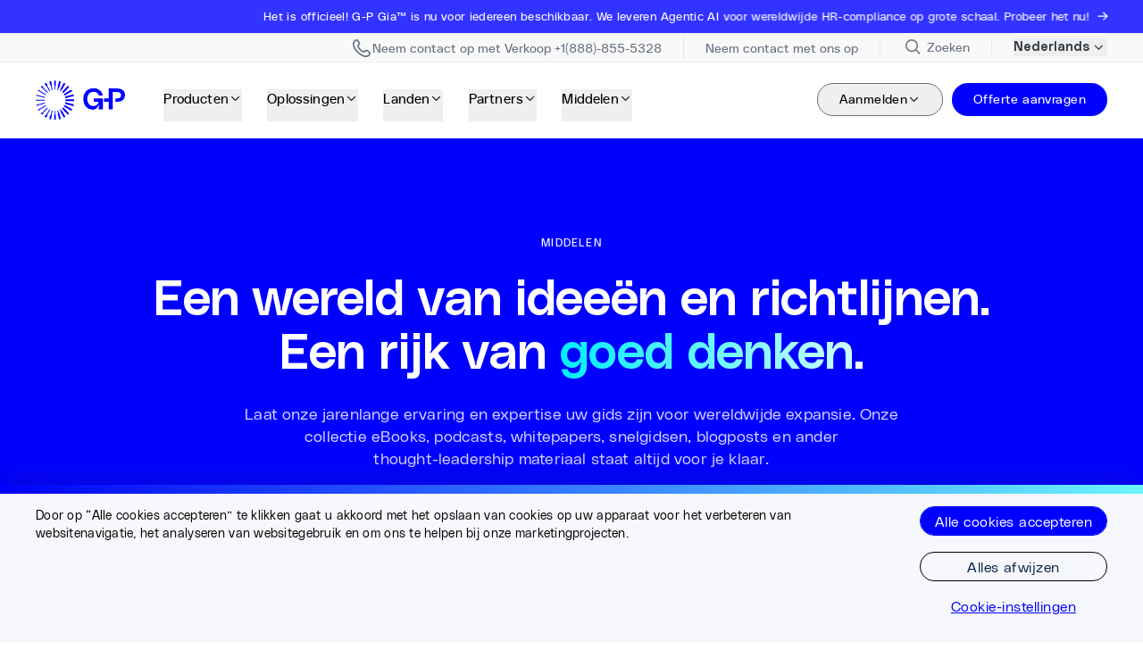

--- FILE ---
content_type: text/html
request_url: https://www.globalization-partners.com/nl/resources/
body_size: 56779
content:
<!DOCTYPE html><link rel="stylesheet" href="/_astro/_slug_.BtRTp8_Q.css">
<link rel="stylesheet" href="/_astro/_slug_.DKb-BFM-.css">
<style>#animated-div[data-astro-cid-bcnsaesh]{will-change:transform;-webkit-backface-visibility:hidden;backface-visibility:hidden}@media(prefers-reduced-motion:reduce){#animated-div[data-astro-cid-bcnsaesh] div[data-astro-cid-bcnsaesh]{transition:none}}
</style>
<link rel="stylesheet" href="/_astro/_slug_.QVGFg86S.css">
<link rel="stylesheet" href="/_astro/_slug_.ChL28ktj.css"><script type="module" src="/_astro/page.CyD_eNI3.js"></script><style>astro-island,astro-slot,astro-static-slot{display:contents}</style><script>(()=>{var l=(n,t)=>{let i=async()=>{await(await n())()},e=typeof t.value=="object"?t.value:void 0,s={timeout:e==null?void 0:e.timeout};"requestIdleCallback"in window?window.requestIdleCallback(i,s):setTimeout(i,s.timeout||200)};(self.Astro||(self.Astro={})).idle=l;window.dispatchEvent(new Event("astro:idle"));})();</script><script>(()=>{var A=Object.defineProperty;var g=(i,o,a)=>o in i?A(i,o,{enumerable:!0,configurable:!0,writable:!0,value:a}):i[o]=a;var d=(i,o,a)=>g(i,typeof o!="symbol"?o+"":o,a);{let i={0:t=>m(t),1:t=>a(t),2:t=>new RegExp(t),3:t=>new Date(t),4:t=>new Map(a(t)),5:t=>new Set(a(t)),6:t=>BigInt(t),7:t=>new URL(t),8:t=>new Uint8Array(t),9:t=>new Uint16Array(t),10:t=>new Uint32Array(t),11:t=>1/0*t},o=t=>{let[l,e]=t;return l in i?i[l](e):void 0},a=t=>t.map(o),m=t=>typeof t!="object"||t===null?t:Object.fromEntries(Object.entries(t).map(([l,e])=>[l,o(e)]));class y extends HTMLElement{constructor(){super(...arguments);d(this,"Component");d(this,"hydrator");d(this,"hydrate",async()=>{var b;if(!this.hydrator||!this.isConnected)return;let e=(b=this.parentElement)==null?void 0:b.closest("astro-island[ssr]");if(e){e.addEventListener("astro:hydrate",this.hydrate,{once:!0});return}let c=this.querySelectorAll("astro-slot"),n={},h=this.querySelectorAll("template[data-astro-template]");for(let r of h){let s=r.closest(this.tagName);s!=null&&s.isSameNode(this)&&(n[r.getAttribute("data-astro-template")||"default"]=r.innerHTML,r.remove())}for(let r of c){let s=r.closest(this.tagName);s!=null&&s.isSameNode(this)&&(n[r.getAttribute("name")||"default"]=r.innerHTML)}let p;try{p=this.hasAttribute("props")?m(JSON.parse(this.getAttribute("props"))):{}}catch(r){let s=this.getAttribute("component-url")||"<unknown>",v=this.getAttribute("component-export");throw v&&(s+=` (export ${v})`),console.error(`[hydrate] Error parsing props for component ${s}`,this.getAttribute("props"),r),r}let u;await this.hydrator(this)(this.Component,p,n,{client:this.getAttribute("client")}),this.removeAttribute("ssr"),this.dispatchEvent(new CustomEvent("astro:hydrate"))});d(this,"unmount",()=>{this.isConnected||this.dispatchEvent(new CustomEvent("astro:unmount"))})}disconnectedCallback(){document.removeEventListener("astro:after-swap",this.unmount),document.addEventListener("astro:after-swap",this.unmount,{once:!0})}connectedCallback(){if(!this.hasAttribute("await-children")||document.readyState==="interactive"||document.readyState==="complete")this.childrenConnectedCallback();else{let e=()=>{document.removeEventListener("DOMContentLoaded",e),c.disconnect(),this.childrenConnectedCallback()},c=new MutationObserver(()=>{var n;((n=this.lastChild)==null?void 0:n.nodeType)===Node.COMMENT_NODE&&this.lastChild.nodeValue==="astro:end"&&(this.lastChild.remove(),e())});c.observe(this,{childList:!0}),document.addEventListener("DOMContentLoaded",e)}}async childrenConnectedCallback(){let e=this.getAttribute("before-hydration-url");e&&await import(e),this.start()}async start(){let e=JSON.parse(this.getAttribute("opts")),c=this.getAttribute("client");if(Astro[c]===void 0){window.addEventListener(`astro:${c}`,()=>this.start(),{once:!0});return}try{await Astro[c](async()=>{let n=this.getAttribute("renderer-url"),[h,{default:p}]=await Promise.all([import(this.getAttribute("component-url")),n?import(n):()=>()=>{}]),u=this.getAttribute("component-export")||"default";if(!u.includes("."))this.Component=h[u];else{this.Component=h;for(let f of u.split("."))this.Component=this.Component[f]}return this.hydrator=p,this.hydrate},e,this)}catch(n){console.error(`[astro-island] Error hydrating ${this.getAttribute("component-url")}`,n)}}attributeChangedCallback(){this.hydrate()}}d(y,"observedAttributes",["props"]),customElements.get("astro-island")||customElements.define("astro-island",y)}})();</script><script>(()=>{var e=async t=>{await(await t())()};(self.Astro||(self.Astro={})).load=e;window.dispatchEvent(new Event("astro:load"));})();</script><html lang="nl"> <head><!-- Resource hints for critical domains --><link rel="preconnect" href="https://air-prod.imgix.net" crossorigin><link rel="preconnect" href="https://cdn.air.inc" crossorigin><link rel="preconnect" href="https://www.googletagmanager.com" crossorigin><link rel="preconnect" href="https://cdn.us.heap-api.com" crossorigin><!-- Font preloading for critical PolySans fonts --><link rel="preload" href="/fonts/PolySans-Neutral.woff2" as="font" type="font/woff2" crossorigin><link rel="preload" href="/fonts/PolySans-Median.woff2" as="font" type="font/woff2" crossorigin><link rel="preload" href="/fonts/PolySans-Slim.woff2" as="font" type="font/woff2" crossorigin><link rel="preconnect" href="https://www.onelink-edge.com" crossorigin><meta charset="UTF-8"><meta name="viewport" content="initial-scale=1.0, width=device-width"><meta name="robots" content="index, follow"><meta name="llms" content="/llms.txt"><link rel="canonical" href="https://www.globalization-partners.com/nl/resources/"><title>G-P Resources | A World of Ideas and Guidance</title><meta name="description" content="Find our collection of eBooks, podcasts, white papers, quick guides, blog posts, and other thought-leadership materials."><meta property="og:title" content="G-P Resources | A World of Ideas and Guidance"><meta property="og:description" content="Find our collection of eBooks, podcasts, white papers, quick guides, blog posts, and other thought-leadership materials."><meta property="og:image" content="https://air-prod.imgix.net/7349bf53-6797-4592-9882-0ff5b779937d.jpg?fm=webp"><meta property="og:type" content="article"><meta property="og:url" content="https://www.globalization-partners.com/nl/resources/"><meta property="twitter:site" content="@GlobalEOR"><meta name="twitter:card" content="summary_large_image"><meta name="twitter:title" content="G-P Resources | A World of Ideas and Guidance"><meta name="twitter:description" content="Find our collection of eBooks, podcasts, white papers, quick guides, blog posts, and other thought-leadership materials."><meta name="twitter:image" content="https://air-prod.imgix.net/7349bf53-6797-4592-9882-0ff5b779937d.jpg?fm=webp"><!-- CHEQ invocation tag --><script async src="https://ob.isstarsbuilding.com/i/7ae37eba49537caf1b81956005f6bbe6.js" data-ch="cheq4ppc" class="ct_clicktrue_86137" data-jsonp="onCheqResponse"></script><!-- Heap Analytics initialization script  --><script type="text/javascript">window.heapReadyCb=window.heapReadyCb||[],window.heap=window.heap||[],heap.load=function(e,t){window.heap.envId=e,window.heap.clientConfig=t=t||{},window.heap.clientConfig.shouldFetchServerConfig=!1;var a=document.createElement("script");a.type="text/javascript",a.async=!0,a.src="https://cdn.us.heap-api.com/config/"+e+"/heap_config.js";var r=document.getElementsByTagName("script")[0];r.parentNode.insertBefore(a,r);var n=["init","startTracking","stopTracking","track","resetIdentity","identify","identifyHashed","getSessionId","getUserId","getIdentity","addUserProperties","addEventProperties","removeEventProperty","clearEventProperties","addAccountProperties","addAdapter","addTransformer","addTransformerFn","onReady","addPageviewProperties","removePageviewProperty","clearPageviewProperties","trackPageview"],i=function(e){return function(){var t=Array.prototype.slice.call(arguments,0);window.heapReadyCb.push({name:e,fn:function(){heap[e]&&heap[e].apply(heap,t)}})}};for(var p=0;p<n.length;p++)heap[n[p]]=i(n[p])};
heap.load('1256595068')</script><!-- Lazy-load trigger: dispatches 'lazyScriptsReady' after first interaction --><script>
  ;(function () {
    try {
      if (window.__lazyScriptsSetup) return
      window.__lazyScriptsSetup = true

      function markReady() {
        if (window.__lazyScriptsReady) return
        window.__lazyScriptsReady = true
        try {
          window.dispatchEvent(new CustomEvent('lazyScriptsReady'))
        } catch (_) {}
        removeListeners()
      }

      const triggerEvents = [
        'keydown',
        'mousedown',
        'mousemove',
        'touchmove',
        'touchstart',
        'touchend',
        'wheel',
      ]

      function removeListeners() {
        triggerEvents.forEach((evt) =>
          window.removeEventListener(evt, markReady, passiveOpts)
        )
        document.removeEventListener('visibilitychange', markReady)
        window.removeEventListener('pageshow', onPageShow)
      }

      const passiveOpts = { passive: true }
      function onPageShow(e) {
        if (e && e.persisted) markReady()
      }

      if (document.hidden) {
        // If the document is hidden (background tab/restore), allow lazy scripts immediately
        markReady()
        return
      }

      triggerEvents.forEach((evt) =>
        window.addEventListener(evt, markReady, passiveOpts)
      )
      document.addEventListener('visibilitychange', markReady)
      window.addEventListener('pageshow', onPageShow)
    } catch (_) {
      /* no-op */
    }
  })()
</script><!-- GTM --><script data-gtm-id="GTM-P2D4MR2Z">
        (function() {
          try {
            if (window.__gtmLoaderSetup) return;
            window.__gtmLoaderSetup = true;

            var scriptEl = document.currentScript;
            var GTM_ID = (scriptEl && scriptEl.dataset && scriptEl.dataset.gtmId) || '';

            function loadGTM(){
              try {
                if (window.__gtmLoaded) return;
                window.__gtmLoaded = true;
                window.dataLayer = window.dataLayer || [];
                window.dataLayer.push({ 'gtm.start': Date.now(), event: 'gtm.js' });
                if (!GTM_ID) { 
                  console.warn('[GTM] GTM_ID is missing. Google Tag Manager will not be loaded.');
                  return; 
                }
                var s = document.createElement('script');
                s.async = true;
                s.type = 'text/javascript';
                s.src = 'https://www.googletagmanager.com/gtm.js?id=' + encodeURIComponent(GTM_ID);
                (document.head || document.body || document.documentElement).appendChild(s);
              } catch (_) { /* no-op */ }
            }

            if (window.__lazyScriptsReady) {
              loadGTM();
            } else {
              window.addEventListener('lazyScriptsReady', loadGTM, { once: true });
            }
          } catch (_) { /* no-op */ }
        })();
      </script><!-- SEO and canonical links --><link rel="alternate" hreflang="x-default" href="https://www.globalization-partners.com/resources/"><link rel="alternate" hreflang="en" href="https://www.globalization-partners.com/resources/"><link rel="alternate" hreflang="es" href="https://www.globalization-partners.com/es/resources/"><link rel="alternate" hreflang="de" href="https://www.globalization-partners.com/de/resources/"><link rel="alternate" hreflang="fr" href="https://www.globalization-partners.com/fr/resources/"><link rel="alternate" hreflang="ar" href="https://www.globalization-partners.com/ar/resources/"><link rel="alternate" hreflang="id" href="https://www.globalization-partners.com/id/resources/"><link rel="alternate" hreflang="hi" href="https://www.globalization-partners.com/hi/resources/"><link rel="alternate" hreflang="he" href="https://www.globalization-partners.com/he/resources/"><link rel="alternate" hreflang="it" href="https://www.globalization-partners.com/it/resources/"><link rel="alternate" hreflang="ja-jp" href="https://www.globalization-partners.com/jp/resources/"><link rel="alternate" hreflang="ko" href="https://www.globalization-partners.com/kr/resources/"><link rel="alternate" hreflang="nl" href="https://www.globalization-partners.com/nl/resources/"><link rel="alternate" hreflang="pt" href="https://www.globalization-partners.com/pt/resources/"><link rel="alternate" hreflang="pl" href="https://www.globalization-partners.com/pl/resources/"><link rel="alternate" hreflang="sv" href="https://www.globalization-partners.com/sv/resources/"><link rel="alternate" hreflang="th" href="https://www.globalization-partners.com/th/resources/"><link rel="alternate" hreflang="zh-cn" href="https://www.globalization-partners.com/cn/resources/"><link rel="alternate" hreflang="zh-hk" href="https://www.globalization-partners.com/hk/resources/"><link rel="alternate" hreflang="zh-tw" href="https://www.globalization-partners.com/tw/resources/"><script referrerpolicy="no-referrer-when-downgrade" src="https://www.onelink-edge.com/moxie.min.js" data-oljs="P2DCA-D58B-E311-5475"></script><!-- Schema.org data --><script type="application/ld+json">{"@context":"https://schema.org","@type":"Organization","@id":"https://www.globalization-partners.com/#organization","name":"Globalization Partners","alternateName":"G-P","url":"https://www.globalization-partners.com/","logo":{"@type":"ImageObject","url":"https://www.globalization-partners.com/assets/g-p-logo.svg"},"image":"https://air-prod.imgix.net/7349bf53-6797-4592-9882-0ff5b779937d.jpg","description":"Find, hire, onboard, and manage teams in 180+ countries in minutes without setting up new entities","email":"info@g-p.com","telephone":"+18888555328","address":{"@type":"PostalAddress","streetAddress":"175 Federal Street, 17th floor","addressLocality":"Boston","addressRegion":"MA","postalCode":"02110","addressCountry":"US"},"sameAs":["https://www.facebook.com/GPGlobalMadePossible/","https://x.com/GlobalEOR","https://www.linkedin.com/company/g-p/","https://www.instagram.com/gpglobalmadepossible/"],"contactPoint":[{"@type":"ContactPoint","telephone":"+18888555328","contactType":"customer service","areaServed":"US","availableLanguage":"English"}]}</script><link rel="preconnect" href="https://dev.visualwebsiteoptimizer.com"/><script type="text/javascript" id="vwoCode">window._vwo_code||(function(){var account_id=942311,version=2.1,settings_tolerance=2000,hide_element='body',hide_element_style='opacity:0 !important;filter:alpha(opacity=0) !important;background:none !important',f=false,w=window,d=document,v=d.querySelector('#vwoCode'),cK='_vwo_'+account_id+'_settings',cc={};try{var c=JSON.parse(localStorage.getItem('_vwo_'+account_id+'_config'));cc=c&&typeof c==='object'?c:{}}catch(e){}var stT=cc.stT==='session'?w.sessionStorage:w.localStorage;code={nonce:v&&v.nonce,use_existing_jquery:function(){return typeof use_existing_jquery!=='undefined'?use_existing_jquery:undefined},library_tolerance:function(){return typeof library_tolerance!=='undefined'?library_tolerance:undefined},settings_tolerance:function(){return cc.sT||settings_tolerance},hide_element_style:function(){return'{'+(cc.hES||hide_element_style)+'}'},hide_element:function(){if(performance.getEntriesByName('first-contentful-paint')[0]){return''}return typeof cc.hE==='string'?cc.hE:hide_element},getVersion:function(){return version},finish:function(e){if(!f){f=true;var t=d.getElementById('_vis_opt_path_hides');if(t)t.parentNode.removeChild(t);if(e)(new Image).src='https://dev.visualwebsiteoptimizer.com/ee.gif?a='+account_id+e}},finished:function(){return f},addScript:function(e){var t=d.createElement('script');t.type='text/javascript';if(e.src){t.src=e.src}else{t.text=e.text}v&&t.setAttribute('nonce',v.nonce);d.getElementsByTagName('head')[0].appendChild(t)},load:function(e,t){var n=this.getSettings(),i=d.createElement('script'),r=this;t=t||{};if(n){i.textContent=n;d.getElementsByTagName('head')[0].appendChild(i);if(!w.VWO||VWO.caE){stT.removeItem(cK);r.load(e)}}else{var o=new XMLHttpRequest;o.open('GET',e,true);o.withCredentials=!t.dSC;o.responseType=t.responseType||'text';o.onload=function(){if(t.onloadCb){return t.onloadCb(o,e)}if(o.status===200||o.status===304){w._vwo_code.addScript({text:o.responseText})}else{w._vwo_code.finish('&e=loading_failure:'+e)}};o.onerror=function(){if(t.onerrorCb){return t.onerrorCb(e)}w._vwo_code.finish('&e=loading_failure:'+e)};o.send()}},getSettings:function(){try{var e=stT.getItem(cK);if(!e){return}e=JSON.parse(e);if(Date.now()>e.e){stT.removeItem(cK);return}return e.s}catch(e){return}},init:function(){if(d.URL.indexOf('__vwo_disable__')>-1)return;var e=this.settings_tolerance();w._vwo_settings_timer=setTimeout(function(){w._vwo_code.finish();stT.removeItem(cK)},e);var t;if(this.hide_element()!=='body'){t=d.createElement('style');var n=this.hide_element(),i=n?n+this.hide_element_style():'',r=d.getElementsByTagName('head')[0];t.setAttribute('id','_vis_opt_path_hides');v&&t.setAttribute('nonce',v.nonce);t.setAttribute('type','text/css');if(t.styleSheet)t.styleSheet.cssText=i;else t.appendChild(d.createTextNode(i));r.appendChild(t)}else{t=d.getElementsByTagName('head')[0];var i=d.createElement('div');i.style.cssText='z-index:2147483647!important;position:fixed!important;left:0!important;top:0!important;width:100%!important;height:100%!important;background:white!important;';i.setAttribute('id','_vis_opt_path_hides');i.classList.add('_vis_hide_layer');t.parentNode.insertBefore(i,t.nextSibling)}var o=window._vis_opt_url||d.URL,s='https://dev.visualwebsiteoptimizer.com/j.php?a='+account_id+'&u='+encodeURIComponent(o)+'&vn='+version;if(w.location.search.indexOf('_vwo_xhr')!==-1){this.addScript({src:s})}else{this.load(s+'&x=true')}}};w._vwo_code=code;code.init()})();(function(){var i=window;function t(){if(i._vwo_code){var e=t.hidingStyle=document.getElementById('_vis_opt_path_hides')||t.hidingStyle;if(!i._vwo_code.finished()&&!_vwo_code.libExecuted&&(!i.VWO||!VWO.dNR)){if(!document.getElementById('_vis_opt_path_hides')){document.getElementsByTagName('head')[0].appendChild(e)}requestAnimationFrame(t)}}}t()});</script><!-- External third-party script - Use defer --><script defer src="https://cdn.cookielaw.org/scripttemplates/otSDKStub.js" charset="UTF-8" data-domain-script="9a7d175c-835e-411e-8383-31d39290ecbb"></script></head> <body class="overflow-x-hidden" data-preview-enabled="false"> <!-- CHEQ noscript --> <noscript><iframe src="https://obs.isstarsbuilding.com/ns/7ae37eba49537caf1b81956005f6bbe6.html?ch=cheq4ppc" width="0" height="0" style="display:none" aria-hidden="true"></iframe></noscript> <!-- GTM noscript fallback --> <noscript><iframe src="https://www.googletagmanager.com/ns.html?id=GTM-P2D4MR2Z" height="0" width="0" style="display:none;visibility:hidden"></iframe></noscript> <!-- UTM Tracker - captures UTM parameters from URL --> <astro-island uid="aB4dy" prefix="r59" component-url="/_astro/UTMTracker.CshpL7K6.js" component-export="default" renderer-url="/_astro/client.B7_jObbL.js" props="{}" ssr client="idle" opts="{&quot;name&quot;:&quot;UTMTracker&quot;,&quot;value&quot;:true}"></astro-island>  <!-- Header components --> <!-- Announcement bars -->  <div class="bg-royalblue min-h-[2.25rem] z-[9999] text-white px-3 py-1.5 relative w-full overflow-hidden"> <div class="animate-marquee-loop hover:[animation-play-state:paused] md:notice-marquee-track notice-marquee-track"> <a target="" class="group flex items-center justify-start space-x-1 md:justify-center pr-40" id="page-header-or-header-notice-1" href="/nl/gia/"> <span class="font-heading whitespace-nowrap text-[0.8125rem] tracking-[0.0225rem]"> It&#39;s official! G-P Gia™ is now available to everyone. Delivering agentic AI for global HR compliance at scale. Try it now! </span> <div class="flex aspect-[1/1] w-6 shrink-0 items-center justify-center p-1.5 text-white transition-all duration-200 group-hover:translate-x-1"> <svg class="w-5" xmlns="http://www.w3.org/2000/svg" fill="none" viewBox="0 0 14 14"><path stroke="white" stroke-width="1.5" d="M0 6h12M7 1l5 5-5 5"></path></svg> </div> </a><a target="" class="group flex items-center justify-start space-x-1 md:justify-center " id="page-header-or-header-notice-2" href="/nl/save-on-h1b-visa-fees-with-eor-lp/"> <span class="font-heading whitespace-nowrap text-[0.8125rem] tracking-[0.0225rem]"> Ditch the H-1B visa. Access top talent with G-P EOR™. </span> <div class="flex aspect-[1/1] w-6 shrink-0 items-center justify-center p-1.5 text-white transition-all duration-200 group-hover:translate-x-1"> <svg class="w-5" xmlns="http://www.w3.org/2000/svg" fill="none" viewBox="0 0 14 14"><path stroke="white" stroke-width="1.5" d="M0 6h12M7 1l5 5-5 5"></path></svg> </div> </a> </div> </div> <!-- Contact bar --> <div class="border-black/5 bg-[#f9f9f9] relative z-[9999] min-h-[30px] border-b py-[0.38rem] md:min-h-0" id="headerSearchBar"> <div style class="px-7 md:px-[40px] box-content max-w-[1200px] w-auto mx-auto "> <menu class="flex items-center justify-between md:justify-end"> <a href="/nl/search/" aria-label="Search Site"> <astro-island uid="ZRvK5S" prefix="r36" component-url="/_astro/Button.CHGY3dCX.js" component-export="Button" renderer-url="/_astro/client.B7_jObbL.js" props="{&quot;type&quot;:[0,&quot;button&quot;],&quot;aria-label&quot;:[0,&quot;Search Site Button&quot;],&quot;className&quot;:[0,&quot;text-grey-5 hover:text-sea text-14 flex -ml-1 space-x-1 md:hidden items-center justify-center&quot;]}" ssr client="idle" opts="{&quot;name&quot;:&quot;Button&quot;,&quot;value&quot;:true}" await-children><button type="button" class="text-grey-5 hover:text-sea text-14 flex -ml-1 space-x-1 md:hidden items-center justify-center"><astro-slot> <div class="aspect-[1/1] w-6"> <svg class="h-full w-full" width="32" height="33" viewBox="0 0 32 33" fill="none" xmlns="http://www.w3.org/2000/svg"><circle cx="14.6654" cy="14.6732" r="8.33333" stroke="currentColor" stroke-width="2"></circle><path d="M26.668 26.6719L20.668 20.6719" stroke="currentColor" stroke-width="2"></path></svg> </div> <span class="text-[0.75rem] font-normal transition-all duration-100 md:hidden">
Search
</span> </astro-slot></button><!--astro:end--></astro-island> </a> <ul class="flex items-center md:justify-end md:h-4 mt-0.5 mx-auto md:mx-0"> <li class="m-0 block md:border-r md:border-white-1 px-6"> <a href="tel:+1888-855-5328" class="text-grey-5 hover:text-sea text-14 flex items-center gap-1.5 text-[0.875rem] font-normal transition-all duration-100 leading-none flex">  <astro-island uid="Z1ziGi2" prefix="r62" component-url="/_astro/IconComponents.DdbG5UV8.js" component-export="Icon" renderer-url="/_astro/client.B7_jObbL.js" props="{&quot;name&quot;:[0,&quot;phoneIcon&quot;],&quot;width&quot;:[0,16],&quot;height&quot;:[0,16]}" ssr client="idle" opts="{&quot;name&quot;:&quot;Icon&quot;,&quot;value&quot;:true}" await-children><svg width="24" height="24" viewBox="0 0 24 24" fill="none" xmlns="http://www.w3.org/2000/svg"><path d="M16.8302 22.0007C10.0438 22.2298 -2.18185 10.1227 3.49448 3.55837L4.45431 2.72512C4.94017 2.25622 5.59142 1.99718 6.26715 2.00404C6.94288 2.0109 7.58872 2.28312 8.06493 2.76179C8.09066 2.78795 8.11464 2.81579 8.13671 2.84511L9.63904 4.79408C10.0956 5.2764 10.3493 5.91529 10.3477 6.5789C10.3462 7.24252 10.0895 7.88021 9.6307 8.36039L8.66419 9.57361C9.19929 10.871 9.98577 12.0502 10.9785 13.0434C11.9712 14.0366 13.1506 14.8243 14.449 15.3614L15.6709 14.3906C16.1582 13.9439 16.7954 13.6956 17.4569 13.6946C18.1185 13.6937 18.7563 13.9402 19.2448 14.3856L21.1979 15.8855C21.227 15.9074 21.2549 15.9311 21.2813 15.9563C21.763 16.4416 22.0332 17.0971 22.0332 17.7803C22.0332 18.4635 21.763 19.119 21.2813 19.6043L20.521 20.4792C20.0387 20.9659 19.4636 21.3513 18.8298 21.6127C18.1959 21.874 17.516 22.0059 16.8302 22.0007ZM6.23792 3.6692C6.11797 3.6691 5.99919 3.6926 5.88834 3.73835C5.7775 3.78411 5.67677 3.85121 5.59191 3.93584L4.63125 4.76909C-0.081084 10.4252 14.3389 24.0197 19.2991 19.341L20.0603 18.4652C20.1507 18.3848 20.2244 18.2873 20.277 18.1784C20.3296 18.0695 20.36 17.9512 20.3666 17.8304C20.3732 17.7097 20.3558 17.5888 20.3154 17.4748C20.275 17.3608 20.2124 17.2559 20.1312 17.1662L18.189 15.6772C18.1593 15.6553 18.1313 15.6311 18.1056 15.6047C17.9314 15.439 17.7001 15.3466 17.4595 15.3466C17.219 15.3466 16.9877 15.439 16.8135 15.6047C16.7914 15.6271 16.768 15.6482 16.7434 15.668L15.1092 16.9679C14.9958 17.058 14.8608 17.1171 14.7175 17.1393C14.5742 17.1615 14.4276 17.1461 14.2921 17.0945C12.6096 16.4688 11.0815 15.4893 9.81123 14.2225C8.54099 12.9556 7.55833 11.431 6.92983 9.75192C6.87419 9.61474 6.85615 9.46525 6.87756 9.3188C6.89898 9.17235 6.95908 9.03424 7.05168 8.91867L8.3487 7.28883C8.36799 7.26415 8.38891 7.24076 8.4113 7.21884C8.58179 7.04718 8.67745 6.81523 8.67745 6.57349C8.67745 6.33175 8.58179 6.0998 8.4113 5.92814C8.38529 5.90222 8.36129 5.87437 8.33952 5.84481L6.85137 3.90834C6.68322 3.75666 6.46454 3.6729 6.23792 3.67336V3.6692Z" fill="currentColor"></path></svg><!--astro:end--></astro-island>  <span class="hidden md:inline">Speak to sales  +1(888)-855-5328</span> <span class="inline md:hidden">Contact sales</span>   </a> </li><li class="m-0 hidden md:block md:border-r md:border-white-1 px-6"> <a href="/nl/contact-us/" class="text-grey-5 hover:text-sea text-14 flex items-center gap-1.5 text-[0.875rem] font-normal transition-all duration-100 leading-none flex">    <span class="hidden md:inline">Contact us</span>    </a> </li> </ul> <div class=""> <a href="/nl/search/" aria-label="Search Site" class="items-center justify-center hidden md:flex text-grey-5 hover:text-sea text-14 px-6 md:border-r md:border-white-1 h-4"> <astro-island uid="Z1EFAdM" prefix="r37" component-url="/_astro/Button.CHGY3dCX.js" component-export="Button" renderer-url="/_astro/client.B7_jObbL.js" props="{&quot;type&quot;:[0,&quot;button&quot;],&quot;aria-label&quot;:[0,&quot;Search Site Button&quot;],&quot;className&quot;:[0,&quot;hidden items-center justify-center md:flex text-grey-5 hover:text-sea text-14&quot;]}" ssr client="idle" opts="{&quot;name&quot;:&quot;Button&quot;,&quot;value&quot;:true}" await-children><button type="button" class="hidden items-center justify-center md:flex text-grey-5 hover:text-sea text-14"><astro-slot><div class="aspect-[1/1] w-4 md:w-6"> <svg class="h-full w-full" width="32" height="33" viewBox="0 0 32 33" fill="none" xmlns="http://www.w3.org/2000/svg"><circle cx="14.6654" cy="14.6732" r="8.33333" stroke="currentColor" stroke-width="2"></circle><path d="M26.668 26.6719L20.668 20.6719" stroke="currentColor" stroke-width="2"></path></svg> </div><span class="text-[0.875rem] font-normal transition-all duration-100 pl-1">Search</span></astro-slot></button><!--astro:end--></astro-island> </a> </div> <div class="relative flex items-center md:!ml-6"> <astro-island uid="a5TzD" prefix="r63" component-url="/_astro/LanguageSelector.tApayaVn.js" component-export="LanguageSelector" renderer-url="/_astro/client.B7_jObbL.js" props="{&quot;isHeader&quot;:[0,true],&quot;colorClasses&quot;:[0,&quot;text-grey hover:text-sea text-14&quot;],&quot;initialLanguage&quot;:[0,{&quot;code&quot;:[0,&quot;nl&quot;],&quot;pathSegment&quot;:[0,&quot;nl&quot;],&quot;label&quot;:[0,&quot;Nederlands&quot;]}]}" ssr client="idle" opts="{&quot;name&quot;:&quot;LanguageSelector&quot;,&quot;value&quot;:true}" await-children><div class="relative z-[99] "><button type="button" class="border-0 py-0 text-right text-14 text-grey hover:text-sea text-14 z-[99] relative flex  font-medium transition-colors duration-200 "><span>Nederlands</span><div class="h-5 w-5"><svg class="h-full w-full" xmlns="http://www.w3.org/2000/svg" width="24" height="24" viewBox="0 0 24 24" fill="none"><path d="M14.5 17.5L9.5 12.5L14.5 7.5" stroke="currentColor" stroke-width="1.5"></path></svg></div></button></div><!--astro:end--></astro-island> </div> </menu> </div> </div> <!-- Header with idle hydration strategy --> <astro-island uid="ZbQQA8" prefix="r60" component-url="/_astro/Header.CpDQx0aP.js" component-export="Header" renderer-url="/_astro/client.B7_jObbL.js" props="{&quot;hideNavigationLinks&quot;:[0,false],&quot;isSimpleMenu&quot;:[0,false],&quot;pageHeaderData&quot;:[0,{&quot;sys&quot;:[0,{&quot;id&quot;:[0,&quot;2RHVnTrIUOsUXFgPlDIjMc&quot;]}],&quot;entryTitle&quot;:[0,&quot;Page Header&quot;],&quot;enableHeaderNotice&quot;:[0,true],&quot;headerNoticeExtendedText&quot;:[0,null],&quot;headerNoticeExtendedHeadline&quot;:[0,null],&quot;headerNoticeLinkClass&quot;:[0,null],&quot;headerNoticeLinkCustomId&quot;:[0,&quot;headerNotice&quot;],&quot;headerNoticeCustomMarkup&quot;:[0,null],&quot;headerNoticeExtendedLinkUrl&quot;:[0,null],&quot;headerNoticeExtendedLinkLabel&quot;:[0,null],&quot;headerNoticeExtendedLinkCustomId&quot;:[0,null],&quot;mobileMenuAppend&quot;:[0,&quot;Made Possible&quot;],&quot;mobileMenuPrepend&quot;:[0,&quot;Global&quot;],&quot;mobileMenuLinkUrl&quot;:[0,&quot;/request-proposal/&quot;],&quot;mobileMenuLinkLabel&quot;:[0,&quot;Request a proposal&quot;],&quot;mobileMenuRotatingWords&quot;:[1,[[0,&quot;Growth&quot;],[0,&quot;Success&quot;],[0,&quot;Vision&quot;],[0,&quot;Teamwork&quot;],[0,&quot;Opportunity&quot;]]],&quot;mobileMenuContactHeading&quot;:[0,&quot;Talk to an expert:&quot;],&quot;trackingId&quot;:[0,&quot;header-menu&quot;],&quot;topLevelNavigationCollection&quot;:[0,{&quot;__typename&quot;:[0,&quot;PageHeaderTopLevelNavigationCollection&quot;],&quot;items&quot;:[1,[[0,{&quot;__typename&quot;:[0,&quot;NavigationLink&quot;],&quot;sys&quot;:[0,{&quot;id&quot;:[0,&quot;2mf3QsydDx3jZbAVUFAjWS&quot;]}],&quot;linkText&quot;:[0,&quot;Products&quot;],&quot;linkUrl&quot;:[0,&quot;/employment-solutions/&quot;],&quot;hideOnMobile&quot;:[0,false],&quot;includeSubmenu&quot;:[0,true],&quot;submenu&quot;:[0,{&quot;featuredCard&quot;:[0,null],&quot;entryTitle&quot;:[0,&quot;Page Header | Top Level Navigation | Products&quot;],&quot;label&quot;:[0,&quot;Products&quot;],&quot;submenuType&quot;:[0,&quot;Products&quot;],&quot;menuBlocksCollection&quot;:[0,{&quot;items&quot;:[1,[[0,{&quot;__typename&quot;:[0,&quot;NavigationMenuBlock&quot;],&quot;featuredImage&quot;:[0,null],&quot;headingLink&quot;:[0,null],&quot;layout&quot;:[0,&quot;Horizontal Cards&quot;],&quot;heading&quot;:[0,&quot;G-P Products&quot;],&quot;menuItemsCollection&quot;:[0,{&quot;items&quot;:[1,[[0,{&quot;description&quot;:[0,{&quot;json&quot;:[0,{&quot;data&quot;:[0,{}],&quot;content&quot;:[1,[[0,{&quot;data&quot;:[0,{}],&quot;content&quot;:[1,[[0,{&quot;data&quot;:[0,{}],&quot;marks&quot;:[1,[]],&quot;value&quot;:[0,&quot;Essential Global Employer of Record (EOR) tools.&quot;],&quot;nodeType&quot;:[0,&quot;text&quot;]}]]],&quot;nodeType&quot;:[0,&quot;paragraph&quot;]}]]],&quot;nodeType&quot;:[0,&quot;document&quot;]}]}],&quot;headingText&quot;:[0,&quot;G-P EOR™&quot;],&quot;headingTag&quot;:[0,&quot;h2&quot;],&quot;headingTextSize&quot;:[0,&quot;h2&quot;],&quot;textColor&quot;:[0,null],&quot;headingHighlightColor&quot;:[0,&quot;None&quot;],&quot;assetMaxWidth&quot;:[0,null],&quot;linksCollection&quot;:[0,{&quot;items&quot;:[1,[[0,{&quot;linkIcon&quot;:[0,null],&quot;label&quot;:[0,&quot;G-P EOR™&quot;],&quot;type&quot;:[0,&quot;Text&quot;],&quot;textColor&quot;:[0,&quot;Black&quot;],&quot;backgroundColor&quot;:[0,&quot;None&quot;],&quot;href&quot;:[0,&quot;/employer-of-record-solutions/&quot;],&quot;hoverEffect&quot;:[0,&quot;Arrow pointing right&quot;],&quot;target&quot;:[0,null],&quot;trackingId&quot;:[0,&quot;GpEorId&quot;],&quot;buttonBorderColor&quot;:[0,null],&quot;buttonTextHoverColor&quot;:[0,null]}]]]}],&quot;asset&quot;:[0,{&quot;mobileFile&quot;:[0,null],&quot;loopMobileFile&quot;:[0,true],&quot;loopDefaultFile&quot;:[0,true],&quot;size&quot;:[0,null],&quot;aspectRatio&quot;:[0,null],&quot;defaultFile&quot;:[0,{&quot;__typename&quot;:[0,&quot;Image&quot;],&quot;entryTitle&quot;:[0,&quot;Page Header | Top Level Navigation | Products | Cards Menu | G-P EOR™ | Image&quot;],&quot;url&quot;:[0,&quot;https://gpcmsstag.wpenginepowered.com/wp-content/uploads/2025/03/eor-submenu-thumb.webp&quot;],&quot;altText&quot;:[0,&quot;Eor Submenu Thumb&quot;],&quot;width&quot;:[0,578],&quot;height&quot;:[0,284]}]}]}],[0,{&quot;description&quot;:[0,{&quot;json&quot;:[0,{&quot;data&quot;:[0,{}],&quot;content&quot;:[1,[[0,{&quot;data&quot;:[0,{}],&quot;content&quot;:[1,[[0,{&quot;data&quot;:[0,{}],&quot;marks&quot;:[1,[]],&quot;value&quot;:[0,&quot;Hire contractors with ease.&quot;],&quot;nodeType&quot;:[0,&quot;text&quot;]}]]],&quot;nodeType&quot;:[0,&quot;paragraph&quot;]}]]],&quot;nodeType&quot;:[0,&quot;document&quot;]}]}],&quot;headingText&quot;:[0,&quot;G-P Contractor™&quot;],&quot;headingTag&quot;:[0,&quot;h2&quot;],&quot;headingTextSize&quot;:[0,&quot;h2&quot;],&quot;textColor&quot;:[0,null],&quot;headingHighlightColor&quot;:[0,&quot;None&quot;],&quot;assetMaxWidth&quot;:[0,null],&quot;linksCollection&quot;:[0,{&quot;items&quot;:[1,[[0,{&quot;linkIcon&quot;:[0,null],&quot;label&quot;:[0,&quot;G-P Contractor™&quot;],&quot;type&quot;:[0,&quot;Text&quot;],&quot;textColor&quot;:[0,&quot;Black&quot;],&quot;backgroundColor&quot;:[0,&quot;None&quot;],&quot;href&quot;:[0,&quot;/contractor/&quot;],&quot;hoverEffect&quot;:[0,&quot;Arrow pointing right&quot;],&quot;target&quot;:[0,null],&quot;trackingId&quot;:[0,null],&quot;buttonBorderColor&quot;:[0,null],&quot;buttonTextHoverColor&quot;:[0,null]}]]]}],&quot;asset&quot;:[0,{&quot;mobileFile&quot;:[0,null],&quot;loopMobileFile&quot;:[0,true],&quot;loopDefaultFile&quot;:[0,true],&quot;size&quot;:[0,null],&quot;aspectRatio&quot;:[0,null],&quot;defaultFile&quot;:[0,{&quot;__typename&quot;:[0,&quot;Image&quot;],&quot;entryTitle&quot;:[0,&quot;Page Header | Top Level Navigation | Products | Cards Menu | G-P Contractor™ | Image&quot;],&quot;url&quot;:[0,&quot;https://gpcmsstag.wpenginepowered.com/wp-content/uploads/2025/03/contractor-submenu-thumb.webp&quot;],&quot;altText&quot;:[0,&quot;Contractor Submenu Thumb&quot;],&quot;width&quot;:[0,578],&quot;height&quot;:[0,284]}]}]}],[0,{&quot;description&quot;:[0,{&quot;json&quot;:[0,{&quot;data&quot;:[0,{}],&quot;content&quot;:[1,[[0,{&quot;data&quot;:[0,{}],&quot;content&quot;:[1,[[0,{&quot;data&quot;:[0,{}],&quot;marks&quot;:[1,[]],&quot;value&quot;:[0,&quot;AI-powered advice and solutions for HR compliance.&quot;],&quot;nodeType&quot;:[0,&quot;text&quot;]}]]],&quot;nodeType&quot;:[0,&quot;paragraph&quot;]}]]],&quot;nodeType&quot;:[0,&quot;document&quot;]}]}],&quot;headingText&quot;:[0,&quot;G-P Gia™&quot;],&quot;headingTag&quot;:[0,&quot;h2&quot;],&quot;headingTextSize&quot;:[0,&quot;h2&quot;],&quot;textColor&quot;:[0,null],&quot;headingHighlightColor&quot;:[0,&quot;None&quot;],&quot;assetMaxWidth&quot;:[0,null],&quot;asset&quot;:[0,{&quot;mobileFile&quot;:[0,null],&quot;loopMobileFile&quot;:[0,true],&quot;loopDefaultFile&quot;:[0,true],&quot;size&quot;:[0,null],&quot;aspectRatio&quot;:[0,null],&quot;defaultFile&quot;:[0,{&quot;__typename&quot;:[0,&quot;Image&quot;],&quot;entryTitle&quot;:[0,&quot;Page Header | Top Level Navigation | Products | Cards Menu | G-P Gia™&quot;],&quot;url&quot;:[0,&quot;https://air-original.imgix.net/a2137b75-1c41-4020-bec1-93e932503fb7.webp&quot;],&quot;altText&quot;:[0,&quot;Gia Submenu Thumb&quot;],&quot;width&quot;:[0,578],&quot;height&quot;:[0,284]}]}],&quot;linksCollection&quot;:[0,{&quot;items&quot;:[1,[[0,{&quot;label&quot;:[0,&quot;G-P Gia™&quot;],&quot;type&quot;:[0,&quot;Text&quot;],&quot;textColor&quot;:[0,&quot;Black&quot;],&quot;backgroundColor&quot;:[0,&quot;None&quot;],&quot;href&quot;:[0,&quot;/gia/&quot;],&quot;hoverEffect&quot;:[0,&quot;Arrow pointing right&quot;],&quot;target&quot;:[0,null],&quot;trackingId&quot;:[0,null],&quot;buttonBorderColor&quot;:[0,null],&quot;buttonTextHoverColor&quot;:[0,null],&quot;linkIcon&quot;:[0,{&quot;airUrlImage&quot;:[0,null],&quot;entryTitle&quot;:[0,&quot;Page Header | Top Level Navigation | Products | Cards Menu | G-P Gia™ | Link | Icon&quot;],&quot;url&quot;:[0,&quot;https://air-original.imgix.net/1b992ce6-8149-4859-b62e-82392a8255ff.svg&quot;],&quot;altText&quot;:[0,&quot;G-P Gia&quot;],&quot;imageDescription&quot;:[0,null],&quot;width&quot;:[0,20],&quot;height&quot;:[0,20]}]}]]]}]}]]]}]}],[0,{&quot;__typename&quot;:[0,&quot;NavigationMenuBlock&quot;],&quot;featuredImage&quot;:[0,null],&quot;headingLink&quot;:[0,null],&quot;layout&quot;:[0,&quot;Vertical Links&quot;],&quot;heading&quot;:[0,&quot;G-P Platform&quot;],&quot;menuItemsCollection&quot;:[0,{&quot;items&quot;:[1,[[0,{&quot;linkIcon&quot;:[0,null],&quot;label&quot;:[0,&quot;Integrations&quot;],&quot;type&quot;:[0,&quot;Text&quot;],&quot;textColor&quot;:[0,&quot;Black&quot;],&quot;backgroundColor&quot;:[0,&quot;None&quot;],&quot;href&quot;:[0,&quot;/integrations/&quot;],&quot;hoverEffect&quot;:[0,&quot;None&quot;],&quot;target&quot;:[0,null],&quot;trackingId&quot;:[0,null],&quot;buttonBorderColor&quot;:[0,null],&quot;buttonTextHoverColor&quot;:[0,null]}],[0,{&quot;linkIcon&quot;:[0,null],&quot;label&quot;:[0,&quot;G-P API&quot;],&quot;type&quot;:[0,&quot;Text&quot;],&quot;textColor&quot;:[0,&quot;Black&quot;],&quot;backgroundColor&quot;:[0,&quot;None&quot;],&quot;href&quot;:[0,&quot;/g-p-api/&quot;],&quot;hoverEffect&quot;:[0,&quot;None&quot;],&quot;target&quot;:[0,null],&quot;trackingId&quot;:[0,null],&quot;buttonBorderColor&quot;:[0,null],&quot;buttonTextHoverColor&quot;:[0,null]}],[0,{&quot;linkIcon&quot;:[0,null],&quot;label&quot;:[0,&quot;Security &amp; Compliance&quot;],&quot;type&quot;:[0,&quot;Text&quot;],&quot;textColor&quot;:[0,&quot;Black&quot;],&quot;backgroundColor&quot;:[0,&quot;None&quot;],&quot;href&quot;:[0,&quot;/security/&quot;],&quot;hoverEffect&quot;:[0,&quot;None&quot;],&quot;target&quot;:[0,null],&quot;trackingId&quot;:[0,null],&quot;buttonBorderColor&quot;:[0,null],&quot;buttonTextHoverColor&quot;:[0,null]}]]]}]}],[0,{&quot;__typename&quot;:[0,&quot;NavigationMenuColumn&quot;],&quot;sys&quot;:[0,{&quot;id&quot;:[0,&quot;2drEuG1DQQqBW8xqV5wCEK&quot;]}],&quot;menuBlocksCollection&quot;:[0,{&quot;items&quot;:[1,[[0,{&quot;__typename&quot;:[0,&quot;NavigationMenuBlock&quot;],&quot;featuredImage&quot;:[0,null],&quot;headingLink&quot;:[0,null],&quot;layout&quot;:[0,&quot;Horizontal Cards&quot;],&quot;heading&quot;:[0,&quot;G-P Products&quot;],&quot;menuItemsCollection&quot;:[0,{&quot;items&quot;:[1,[[0,{&quot;description&quot;:[0,{&quot;json&quot;:[0,{&quot;data&quot;:[0,{}],&quot;content&quot;:[1,[[0,{&quot;data&quot;:[0,{}],&quot;content&quot;:[1,[[0,{&quot;data&quot;:[0,{}],&quot;marks&quot;:[1,[]],&quot;value&quot;:[0,&quot;Essential Global Employer of Record (EOR) tools.&quot;],&quot;nodeType&quot;:[0,&quot;text&quot;]}]]],&quot;nodeType&quot;:[0,&quot;paragraph&quot;]}]]],&quot;nodeType&quot;:[0,&quot;document&quot;]}]}],&quot;headingText&quot;:[0,&quot;G-P EOR™&quot;],&quot;headingTag&quot;:[0,&quot;h2&quot;],&quot;headingTextSize&quot;:[0,&quot;h2&quot;],&quot;textColor&quot;:[0,null],&quot;headingHighlightColor&quot;:[0,&quot;None&quot;],&quot;assetMaxWidth&quot;:[0,null],&quot;linksCollection&quot;:[0,{&quot;items&quot;:[1,[[0,{&quot;linkIcon&quot;:[0,null],&quot;label&quot;:[0,&quot;G-P EOR™&quot;],&quot;type&quot;:[0,&quot;Text&quot;],&quot;textColor&quot;:[0,&quot;Black&quot;],&quot;backgroundColor&quot;:[0,&quot;None&quot;],&quot;href&quot;:[0,&quot;/employer-of-record-solutions/&quot;],&quot;hoverEffect&quot;:[0,&quot;Arrow pointing right&quot;],&quot;target&quot;:[0,null],&quot;trackingId&quot;:[0,&quot;GpEorId&quot;],&quot;buttonBorderColor&quot;:[0,null],&quot;buttonTextHoverColor&quot;:[0,null]}]]]}],&quot;asset&quot;:[0,{&quot;mobileFile&quot;:[0,null],&quot;loopMobileFile&quot;:[0,true],&quot;loopDefaultFile&quot;:[0,true],&quot;size&quot;:[0,null],&quot;aspectRatio&quot;:[0,null],&quot;defaultFile&quot;:[0,{&quot;__typename&quot;:[0,&quot;Image&quot;],&quot;entryTitle&quot;:[0,&quot;Page Header | Top Level Navigation | Products | Cards Menu | G-P EOR™ | Image&quot;],&quot;url&quot;:[0,&quot;https://gpcmsstag.wpenginepowered.com/wp-content/uploads/2025/03/eor-submenu-thumb.webp&quot;],&quot;altText&quot;:[0,&quot;Eor Submenu Thumb&quot;],&quot;width&quot;:[0,578],&quot;height&quot;:[0,284]}]}]}],[0,{&quot;description&quot;:[0,{&quot;json&quot;:[0,{&quot;data&quot;:[0,{}],&quot;content&quot;:[1,[[0,{&quot;data&quot;:[0,{}],&quot;content&quot;:[1,[[0,{&quot;data&quot;:[0,{}],&quot;marks&quot;:[1,[]],&quot;value&quot;:[0,&quot;Hire contractors with ease.&quot;],&quot;nodeType&quot;:[0,&quot;text&quot;]}]]],&quot;nodeType&quot;:[0,&quot;paragraph&quot;]}]]],&quot;nodeType&quot;:[0,&quot;document&quot;]}]}],&quot;headingText&quot;:[0,&quot;G-P Contractor™&quot;],&quot;headingTag&quot;:[0,&quot;h2&quot;],&quot;headingTextSize&quot;:[0,&quot;h2&quot;],&quot;textColor&quot;:[0,null],&quot;headingHighlightColor&quot;:[0,&quot;None&quot;],&quot;assetMaxWidth&quot;:[0,null],&quot;linksCollection&quot;:[0,{&quot;items&quot;:[1,[[0,{&quot;linkIcon&quot;:[0,null],&quot;label&quot;:[0,&quot;G-P Contractor™&quot;],&quot;type&quot;:[0,&quot;Text&quot;],&quot;textColor&quot;:[0,&quot;Black&quot;],&quot;backgroundColor&quot;:[0,&quot;None&quot;],&quot;href&quot;:[0,&quot;/contractor/&quot;],&quot;hoverEffect&quot;:[0,&quot;Arrow pointing right&quot;],&quot;target&quot;:[0,null],&quot;trackingId&quot;:[0,null],&quot;buttonBorderColor&quot;:[0,null],&quot;buttonTextHoverColor&quot;:[0,null]}]]]}],&quot;asset&quot;:[0,{&quot;mobileFile&quot;:[0,null],&quot;loopMobileFile&quot;:[0,true],&quot;loopDefaultFile&quot;:[0,true],&quot;size&quot;:[0,null],&quot;aspectRatio&quot;:[0,null],&quot;defaultFile&quot;:[0,{&quot;__typename&quot;:[0,&quot;Image&quot;],&quot;entryTitle&quot;:[0,&quot;Page Header | Top Level Navigation | Products | Cards Menu | G-P Contractor™ | Image&quot;],&quot;url&quot;:[0,&quot;https://gpcmsstag.wpenginepowered.com/wp-content/uploads/2025/03/contractor-submenu-thumb.webp&quot;],&quot;altText&quot;:[0,&quot;Contractor Submenu Thumb&quot;],&quot;width&quot;:[0,578],&quot;height&quot;:[0,284]}]}]}],[0,{&quot;description&quot;:[0,{&quot;json&quot;:[0,{&quot;data&quot;:[0,{}],&quot;content&quot;:[1,[[0,{&quot;data&quot;:[0,{}],&quot;content&quot;:[1,[[0,{&quot;data&quot;:[0,{}],&quot;marks&quot;:[1,[]],&quot;value&quot;:[0,&quot;AI-powered advice and solutions for HR compliance.&quot;],&quot;nodeType&quot;:[0,&quot;text&quot;]}]]],&quot;nodeType&quot;:[0,&quot;paragraph&quot;]}]]],&quot;nodeType&quot;:[0,&quot;document&quot;]}]}],&quot;headingText&quot;:[0,&quot;G-P Gia™&quot;],&quot;headingTag&quot;:[0,&quot;h2&quot;],&quot;headingTextSize&quot;:[0,&quot;h2&quot;],&quot;textColor&quot;:[0,null],&quot;headingHighlightColor&quot;:[0,&quot;None&quot;],&quot;assetMaxWidth&quot;:[0,null],&quot;asset&quot;:[0,{&quot;mobileFile&quot;:[0,null],&quot;loopMobileFile&quot;:[0,true],&quot;loopDefaultFile&quot;:[0,true],&quot;size&quot;:[0,null],&quot;aspectRatio&quot;:[0,null],&quot;defaultFile&quot;:[0,{&quot;__typename&quot;:[0,&quot;Image&quot;],&quot;entryTitle&quot;:[0,&quot;Page Header | Top Level Navigation | Products | Cards Menu | G-P Gia™&quot;],&quot;url&quot;:[0,&quot;https://air-original.imgix.net/a2137b75-1c41-4020-bec1-93e932503fb7.webp&quot;],&quot;altText&quot;:[0,&quot;Gia Submenu Thumb&quot;],&quot;width&quot;:[0,578],&quot;height&quot;:[0,284]}]}],&quot;linksCollection&quot;:[0,{&quot;items&quot;:[1,[[0,{&quot;label&quot;:[0,&quot;G-P Gia™&quot;],&quot;type&quot;:[0,&quot;Text&quot;],&quot;textColor&quot;:[0,&quot;Black&quot;],&quot;backgroundColor&quot;:[0,&quot;None&quot;],&quot;href&quot;:[0,&quot;/gia/&quot;],&quot;hoverEffect&quot;:[0,&quot;Arrow pointing right&quot;],&quot;target&quot;:[0,null],&quot;trackingId&quot;:[0,null],&quot;buttonBorderColor&quot;:[0,null],&quot;buttonTextHoverColor&quot;:[0,null],&quot;linkIcon&quot;:[0,{&quot;airUrlImage&quot;:[0,null],&quot;entryTitle&quot;:[0,&quot;Page Header | Top Level Navigation | Products | Cards Menu | G-P Gia™ | Link | Icon&quot;],&quot;url&quot;:[0,&quot;https://air-original.imgix.net/1b992ce6-8149-4859-b62e-82392a8255ff.svg&quot;],&quot;altText&quot;:[0,&quot;G-P Gia&quot;],&quot;imageDescription&quot;:[0,null],&quot;width&quot;:[0,20],&quot;height&quot;:[0,20]}]}]]]}]}]]]}]}]]]}]}]]]}]}]}],[0,{&quot;__typename&quot;:[0,&quot;NavigationLink&quot;],&quot;sys&quot;:[0,{&quot;id&quot;:[0,&quot;11tMkVDrr49A4BMGVJkppN&quot;]}],&quot;linkText&quot;:[0,&quot;Solutions&quot;],&quot;linkUrl&quot;:[0,&quot;/our-solution/&quot;],&quot;hideOnMobile&quot;:[0,false],&quot;includeSubmenu&quot;:[0,true],&quot;submenu&quot;:[0,{&quot;featuredCard&quot;:[0,null],&quot;entryTitle&quot;:[0,&quot;Page Header | Top Level Navigation | Solutions | Submenu&quot;],&quot;label&quot;:[0,&quot;Solutions&quot;],&quot;submenuType&quot;:[0,&quot;Solutions&quot;],&quot;menuBlocksCollection&quot;:[0,{&quot;items&quot;:[1,[[0,{&quot;__typename&quot;:[0,&quot;NavigationMenuBlock&quot;],&quot;featuredImage&quot;:[0,null],&quot;headingLink&quot;:[0,null],&quot;layout&quot;:[0,&quot;Vertical Cards&quot;],&quot;heading&quot;:[0,&quot;CORE CAPABILITIES&quot;],&quot;menuItemsCollection&quot;:[0,{&quot;items&quot;:[1,[[0,{&quot;description&quot;:[0,{&quot;json&quot;:[0,{&quot;data&quot;:[0,{}],&quot;content&quot;:[1,[[0,{&quot;data&quot;:[0,{}],&quot;content&quot;:[1,[[0,{&quot;data&quot;:[0,{}],&quot;marks&quot;:[1,[]],&quot;value&quot;:[0,&quot;Expand your business globally.&quot;],&quot;nodeType&quot;:[0,&quot;text&quot;]}]]],&quot;nodeType&quot;:[0,&quot;paragraph&quot;]}]]],&quot;nodeType&quot;:[0,&quot;document&quot;]}]}],&quot;asset&quot;:[0,null],&quot;headingText&quot;:[0,&quot;Hire Globally&quot;],&quot;headingTag&quot;:[0,&quot;h2&quot;],&quot;headingTextSize&quot;:[0,&quot;h2&quot;],&quot;textColor&quot;:[0,null],&quot;headingHighlightColor&quot;:[0,&quot;None&quot;],&quot;assetMaxWidth&quot;:[0,null],&quot;linksCollection&quot;:[0,{&quot;items&quot;:[1,[[0,{&quot;linkIcon&quot;:[0,null],&quot;label&quot;:[0,&quot;Hire Globally&quot;],&quot;type&quot;:[0,&quot;Text&quot;],&quot;textColor&quot;:[0,&quot;Black&quot;],&quot;backgroundColor&quot;:[0,&quot;None&quot;],&quot;href&quot;:[0,&quot;/employer-of-record-solutions/hire-globally/&quot;],&quot;hoverEffect&quot;:[0,&quot;Arrow pointing right&quot;],&quot;target&quot;:[0,null],&quot;trackingId&quot;:[0,null],&quot;buttonBorderColor&quot;:[0,null],&quot;buttonTextHoverColor&quot;:[0,null]}]]]}]}],[0,{&quot;description&quot;:[0,{&quot;json&quot;:[0,{&quot;data&quot;:[0,{}],&quot;content&quot;:[1,[[0,{&quot;data&quot;:[0,{}],&quot;content&quot;:[1,[[0,{&quot;data&quot;:[0,{}],&quot;marks&quot;:[1,[]],&quot;value&quot;:[0,&quot;Simplify the employment lifecycle.&quot;],&quot;nodeType&quot;:[0,&quot;text&quot;]}]]],&quot;nodeType&quot;:[0,&quot;paragraph&quot;]}]]],&quot;nodeType&quot;:[0,&quot;document&quot;]}]}],&quot;asset&quot;:[0,null],&quot;headingText&quot;:[0,&quot;Manage Global Teams&quot;],&quot;headingTag&quot;:[0,&quot;h2&quot;],&quot;headingTextSize&quot;:[0,&quot;h2&quot;],&quot;textColor&quot;:[0,null],&quot;headingHighlightColor&quot;:[0,&quot;None&quot;],&quot;assetMaxWidth&quot;:[0,null],&quot;linksCollection&quot;:[0,{&quot;items&quot;:[1,[[0,{&quot;linkIcon&quot;:[0,null],&quot;label&quot;:[0,&quot;Manage Global Teams&quot;],&quot;type&quot;:[0,&quot;Text&quot;],&quot;textColor&quot;:[0,&quot;Black&quot;],&quot;backgroundColor&quot;:[0,&quot;None&quot;],&quot;href&quot;:[0,&quot;/global-teams/&quot;],&quot;hoverEffect&quot;:[0,&quot;Arrow pointing right&quot;],&quot;target&quot;:[0,null],&quot;trackingId&quot;:[0,null],&quot;buttonBorderColor&quot;:[0,null],&quot;buttonTextHoverColor&quot;:[0,null]}]]]}]}],[0,{&quot;description&quot;:[0,{&quot;json&quot;:[0,{&quot;nodeType&quot;:[0,&quot;document&quot;],&quot;data&quot;:[0,{}],&quot;content&quot;:[1,[[0,{&quot;nodeType&quot;:[0,&quot;paragraph&quot;],&quot;data&quot;:[0,{}],&quot;content&quot;:[1,[[0,{&quot;nodeType&quot;:[0,&quot;text&quot;],&quot;value&quot;:[0,&quot;Make every relocation a success.&quot;],&quot;marks&quot;:[1,[]],&quot;data&quot;:[0,{}]}]]]}]]]}]}],&quot;asset&quot;:[0,null],&quot;headingText&quot;:[0,&quot;Global Mobility&quot;],&quot;headingTag&quot;:[0,&quot;h2&quot;],&quot;headingTextSize&quot;:[0,&quot;h2&quot;],&quot;textColor&quot;:[0,null],&quot;headingHighlightColor&quot;:[0,&quot;None&quot;],&quot;assetMaxWidth&quot;:[0,null],&quot;linksCollection&quot;:[0,{&quot;items&quot;:[1,[[0,{&quot;linkIcon&quot;:[0,null],&quot;label&quot;:[0,&quot;Global Mobility&quot;],&quot;type&quot;:[0,&quot;Text&quot;],&quot;textColor&quot;:[0,&quot;Black&quot;],&quot;backgroundColor&quot;:[0,&quot;None&quot;],&quot;href&quot;:[0,&quot;/compliance/global-mobility/&quot;],&quot;hoverEffect&quot;:[0,&quot;Arrow pointing right&quot;],&quot;target&quot;:[0,null],&quot;trackingId&quot;:[0,null],&quot;buttonBorderColor&quot;:[0,null],&quot;buttonTextHoverColor&quot;:[0,null]}]]]}]}],[0,{&quot;description&quot;:[0,{&quot;json&quot;:[0,{&quot;data&quot;:[0,{}],&quot;content&quot;:[1,[[0,{&quot;data&quot;:[0,{}],&quot;content&quot;:[1,[[0,{&quot;data&quot;:[0,{}],&quot;marks&quot;:[1,[]],&quot;value&quot;:[0,&quot;Stay compliant while you expand.&quot;],&quot;nodeType&quot;:[0,&quot;text&quot;]}]]],&quot;nodeType&quot;:[0,&quot;paragraph&quot;]}]]],&quot;nodeType&quot;:[0,&quot;document&quot;]}]}],&quot;asset&quot;:[0,null],&quot;headingText&quot;:[0,&quot;Assure Compliance&quot;],&quot;headingTag&quot;:[0,&quot;h2&quot;],&quot;headingTextSize&quot;:[0,&quot;h2&quot;],&quot;textColor&quot;:[0,null],&quot;headingHighlightColor&quot;:[0,&quot;None&quot;],&quot;assetMaxWidth&quot;:[0,null],&quot;linksCollection&quot;:[0,{&quot;items&quot;:[1,[[0,{&quot;linkIcon&quot;:[0,null],&quot;label&quot;:[0,&quot;Assure Compliance&quot;],&quot;type&quot;:[0,&quot;Text&quot;],&quot;textColor&quot;:[0,&quot;Black&quot;],&quot;backgroundColor&quot;:[0,&quot;None&quot;],&quot;href&quot;:[0,&quot;/compliance/&quot;],&quot;hoverEffect&quot;:[0,&quot;Arrow pointing right&quot;],&quot;target&quot;:[0,null],&quot;trackingId&quot;:[0,null],&quot;buttonBorderColor&quot;:[0,null],&quot;buttonTextHoverColor&quot;:[0,null]}]]]}]}]]]}]}],[0,{&quot;__typename&quot;:[0,&quot;NavigationMenuBlock&quot;],&quot;featuredImage&quot;:[0,null],&quot;headingLink&quot;:[0,null],&quot;layout&quot;:[0,&quot;Vertical Links&quot;],&quot;heading&quot;:[0,&quot;By TEAM&quot;],&quot;menuItemsCollection&quot;:[0,{&quot;items&quot;:[1,[[0,{&quot;linkIcon&quot;:[0,null],&quot;label&quot;:[0,&quot;HR&quot;],&quot;type&quot;:[0,&quot;Text&quot;],&quot;textColor&quot;:[0,&quot;Black&quot;],&quot;backgroundColor&quot;:[0,&quot;None&quot;],&quot;href&quot;:[0,&quot;/hr-teams/&quot;],&quot;hoverEffect&quot;:[0,&quot;None&quot;],&quot;target&quot;:[0,null],&quot;trackingId&quot;:[0,null],&quot;buttonBorderColor&quot;:[0,null],&quot;buttonTextHoverColor&quot;:[0,null]}],[0,{&quot;linkIcon&quot;:[0,null],&quot;label&quot;:[0,&quot;Legal&quot;],&quot;type&quot;:[0,&quot;Text&quot;],&quot;textColor&quot;:[0,&quot;Black&quot;],&quot;backgroundColor&quot;:[0,&quot;None&quot;],&quot;href&quot;:[0,&quot;/legal-teams/&quot;],&quot;hoverEffect&quot;:[0,&quot;None&quot;],&quot;target&quot;:[0,null],&quot;trackingId&quot;:[0,null],&quot;buttonBorderColor&quot;:[0,null],&quot;buttonTextHoverColor&quot;:[0,null]}],[0,{&quot;linkIcon&quot;:[0,null],&quot;label&quot;:[0,&quot;Finance&quot;],&quot;type&quot;:[0,&quot;Text&quot;],&quot;textColor&quot;:[0,&quot;Black&quot;],&quot;backgroundColor&quot;:[0,&quot;None&quot;],&quot;href&quot;:[0,&quot;/finance-teams/&quot;],&quot;hoverEffect&quot;:[0,&quot;None&quot;],&quot;target&quot;:[0,null],&quot;trackingId&quot;:[0,null],&quot;buttonBorderColor&quot;:[0,null],&quot;buttonTextHoverColor&quot;:[0,null]}],[0,{&quot;linkIcon&quot;:[0,null],&quot;label&quot;:[0,&quot;IT&quot;],&quot;type&quot;:[0,&quot;Text&quot;],&quot;textColor&quot;:[0,&quot;Black&quot;],&quot;backgroundColor&quot;:[0,&quot;None&quot;],&quot;href&quot;:[0,&quot;/it-teams/&quot;],&quot;hoverEffect&quot;:[0,&quot;None&quot;],&quot;target&quot;:[0,null],&quot;trackingId&quot;:[0,null],&quot;buttonBorderColor&quot;:[0,null],&quot;buttonTextHoverColor&quot;:[0,null]}],[0,{&quot;linkIcon&quot;:[0,null],&quot;label&quot;:[0,&quot;Leadership&quot;],&quot;type&quot;:[0,&quot;Text&quot;],&quot;textColor&quot;:[0,&quot;Black&quot;],&quot;backgroundColor&quot;:[0,&quot;None&quot;],&quot;href&quot;:[0,&quot;/leadership/&quot;],&quot;hoverEffect&quot;:[0,&quot;None&quot;],&quot;target&quot;:[0,null],&quot;trackingId&quot;:[0,null],&quot;buttonBorderColor&quot;:[0,null],&quot;buttonTextHoverColor&quot;:[0,null]}]]]}]}],[0,{&quot;__typename&quot;:[0,&quot;NavigationMenuBlock&quot;],&quot;featuredImage&quot;:[0,null],&quot;headingLink&quot;:[0,null],&quot;layout&quot;:[0,&quot;Vertical Links&quot;],&quot;heading&quot;:[0,&quot;BY BUSINESS SIZE&quot;],&quot;menuItemsCollection&quot;:[0,{&quot;items&quot;:[1,[[0,{&quot;linkIcon&quot;:[0,null],&quot;label&quot;:[0,&quot;Startups&quot;],&quot;type&quot;:[0,&quot;Text&quot;],&quot;textColor&quot;:[0,&quot;Black&quot;],&quot;backgroundColor&quot;:[0,&quot;None&quot;],&quot;href&quot;:[0,&quot;/startups/&quot;],&quot;hoverEffect&quot;:[0,&quot;None&quot;],&quot;target&quot;:[0,null],&quot;trackingId&quot;:[0,null],&quot;buttonBorderColor&quot;:[0,null],&quot;buttonTextHoverColor&quot;:[0,null]}],[0,{&quot;linkIcon&quot;:[0,null],&quot;label&quot;:[0,&quot;Mid-Market&quot;],&quot;type&quot;:[0,&quot;Text&quot;],&quot;textColor&quot;:[0,&quot;Black&quot;],&quot;backgroundColor&quot;:[0,&quot;None&quot;],&quot;href&quot;:[0,&quot;/mid-market/&quot;],&quot;hoverEffect&quot;:[0,&quot;None&quot;],&quot;target&quot;:[0,null],&quot;trackingId&quot;:[0,null],&quot;buttonBorderColor&quot;:[0,null],&quot;buttonTextHoverColor&quot;:[0,null]}],[0,{&quot;linkIcon&quot;:[0,null],&quot;label&quot;:[0,&quot;Enterprise&quot;],&quot;type&quot;:[0,&quot;Text&quot;],&quot;textColor&quot;:[0,&quot;Black&quot;],&quot;backgroundColor&quot;:[0,&quot;None&quot;],&quot;href&quot;:[0,&quot;/enterprise/&quot;],&quot;hoverEffect&quot;:[0,&quot;None&quot;],&quot;target&quot;:[0,null],&quot;trackingId&quot;:[0,null],&quot;buttonBorderColor&quot;:[0,null],&quot;buttonTextHoverColor&quot;:[0,null]}]]]}]}],[0,{&quot;__typename&quot;:[0,&quot;NavigationMenuBlock&quot;],&quot;featuredImage&quot;:[0,null],&quot;headingLink&quot;:[0,null],&quot;layout&quot;:[0,&quot;Vertical Links&quot;],&quot;heading&quot;:[0,&quot;BY BUSINESS CHALLENGE&quot;],&quot;menuItemsCollection&quot;:[0,{&quot;items&quot;:[1,[[0,{&quot;linkIcon&quot;:[0,null],&quot;label&quot;:[0,&quot;Global Expansion&quot;],&quot;type&quot;:[0,&quot;Text&quot;],&quot;textColor&quot;:[0,&quot;Black&quot;],&quot;backgroundColor&quot;:[0,&quot;None&quot;],&quot;href&quot;:[0,&quot;/global-expansion/&quot;],&quot;hoverEffect&quot;:[0,&quot;None&quot;],&quot;target&quot;:[0,null],&quot;trackingId&quot;:[0,&quot;page-header-or-top-level-navigation-or-solutions-or-submenu-or-business-use&quot;],&quot;buttonBorderColor&quot;:[0,null],&quot;buttonTextHoverColor&quot;:[0,null]}],[0,{&quot;linkIcon&quot;:[0,null],&quot;label&quot;:[0,&quot;Access to Talent&quot;],&quot;type&quot;:[0,&quot;Text&quot;],&quot;textColor&quot;:[0,&quot;Black&quot;],&quot;backgroundColor&quot;:[0,&quot;None&quot;],&quot;href&quot;:[0,&quot;/global-employment-solutions/&quot;],&quot;hoverEffect&quot;:[0,&quot;None&quot;],&quot;target&quot;:[0,null],&quot;trackingId&quot;:[0,&quot;page-header-or-top-level-navigation-or-solutions-or-submenu-or-business-use&quot;],&quot;buttonBorderColor&quot;:[0,null],&quot;buttonTextHoverColor&quot;:[0,null]}],[0,{&quot;linkIcon&quot;:[0,null],&quot;label&quot;:[0,&quot;Mergers &amp; Acquisitions&quot;],&quot;type&quot;:[0,&quot;Text&quot;],&quot;textColor&quot;:[0,&quot;Black&quot;],&quot;backgroundColor&quot;:[0,&quot;None&quot;],&quot;href&quot;:[0,&quot;/merger-acquisition-workforce-integration-eor/&quot;],&quot;hoverEffect&quot;:[0,&quot;None&quot;],&quot;target&quot;:[0,null],&quot;trackingId&quot;:[0,&quot;page-header-or-top-level-navigation-or-solutions-or-submenu-or-business-use&quot;],&quot;buttonBorderColor&quot;:[0,null],&quot;buttonTextHoverColor&quot;:[0,null]}],[0,{&quot;linkIcon&quot;:[0,null],&quot;label&quot;:[0,&quot;Employee Relocation&quot;],&quot;type&quot;:[0,&quot;Text&quot;],&quot;textColor&quot;:[0,&quot;Black&quot;],&quot;backgroundColor&quot;:[0,&quot;None&quot;],&quot;href&quot;:[0,&quot;/international-employee-relocation/&quot;],&quot;hoverEffect&quot;:[0,&quot;None&quot;],&quot;target&quot;:[0,null],&quot;trackingId&quot;:[0,&quot;page-header-or-top-level-navigation-or-solutions-or-submenu-or-business-use&quot;],&quot;buttonBorderColor&quot;:[0,null],&quot;buttonTextHoverColor&quot;:[0,null]}],[0,{&quot;linkIcon&quot;:[0,null],&quot;label&quot;:[0,&quot;Contractor Conversion&quot;],&quot;type&quot;:[0,&quot;Text&quot;],&quot;textColor&quot;:[0,&quot;Black&quot;],&quot;backgroundColor&quot;:[0,&quot;None&quot;],&quot;href&quot;:[0,&quot;/contractor-to-employee-conversion/&quot;],&quot;hoverEffect&quot;:[0,&quot;None&quot;],&quot;target&quot;:[0,null],&quot;trackingId&quot;:[0,&quot;page-header-or-top-level-navigation-or-solutions-or-submenu-or-business-use&quot;],&quot;buttonBorderColor&quot;:[0,null],&quot;buttonTextHoverColor&quot;:[0,null]}],[0,{&quot;linkIcon&quot;:[0,null],&quot;label&quot;:[0,&quot;Entity Wind-Down&quot;],&quot;type&quot;:[0,&quot;Text&quot;],&quot;textColor&quot;:[0,&quot;Black&quot;],&quot;backgroundColor&quot;:[0,&quot;None&quot;],&quot;href&quot;:[0,&quot;/entity-wind-down/&quot;],&quot;hoverEffect&quot;:[0,&quot;None&quot;],&quot;target&quot;:[0,null],&quot;trackingId&quot;:[0,&quot;page-header-or-top-level-navigation-or-solutions-or-submenu-or-business-use&quot;],&quot;buttonBorderColor&quot;:[0,null],&quot;buttonTextHoverColor&quot;:[0,null]}]]]}]}]]]}]}]}],[0,{&quot;__typename&quot;:[0,&quot;NavigationLink&quot;],&quot;sys&quot;:[0,{&quot;id&quot;:[0,&quot;2loGjYBEIgzeaZDHWJCAo2&quot;]}],&quot;linkText&quot;:[0,&quot;Countries&quot;],&quot;linkUrl&quot;:[0,&quot;/global-guidance/&quot;],&quot;hideOnMobile&quot;:[0,false],&quot;includeSubmenu&quot;:[0,false],&quot;submenu&quot;:[0,{&quot;entryTitle&quot;:[0,&quot;Page Header | Top Level Navigation | Countries | Submenu&quot;],&quot;label&quot;:[0,&quot;Popular locations&quot;],&quot;submenuType&quot;:[0,&quot;Countries&quot;],&quot;menuBlocksCollection&quot;:[0,{&quot;items&quot;:[1,[[0,{&quot;__typename&quot;:[0,&quot;NavigationMenuBlock&quot;],&quot;featuredImage&quot;:[0,null],&quot;headingLink&quot;:[0,null],&quot;layout&quot;:[0,&quot;Vertical Links&quot;],&quot;heading&quot;:[0,&quot;Asia-Pacific&quot;],&quot;menuItemsCollection&quot;:[0,{&quot;items&quot;:[1,[[0,{&quot;label&quot;:[0,&quot;South Korea&quot;],&quot;type&quot;:[0,&quot;Text&quot;],&quot;textColor&quot;:[0,&quot;Black&quot;],&quot;backgroundColor&quot;:[0,&quot;None&quot;],&quot;href&quot;:[0,&quot;/globalpedia/south-korea/&quot;],&quot;hoverEffect&quot;:[0,&quot;Arrow pointing right&quot;],&quot;target&quot;:[0,null],&quot;trackingId&quot;:[0,null],&quot;buttonBorderColor&quot;:[0,null],&quot;buttonTextHoverColor&quot;:[0,null],&quot;linkIcon&quot;:[0,{&quot;airUrlImage&quot;:[0,null],&quot;entryTitle&quot;:[0,&quot;South Korea Flag&quot;],&quot;url&quot;:[0,&quot;https://air-original.imgix.net/0a6cdfc3-77b9-41cc-8db2-7c0250e593c7.svg&quot;],&quot;altText&quot;:[0,&quot;South Korea Flag&quot;],&quot;imageDescription&quot;:[0,&quot;South Korea&quot;],&quot;width&quot;:[0,22],&quot;height&quot;:[0,22]}]}],[0,{&quot;label&quot;:[0,&quot;Hong Kong&quot;],&quot;type&quot;:[0,&quot;Text&quot;],&quot;textColor&quot;:[0,&quot;Black&quot;],&quot;backgroundColor&quot;:[0,&quot;None&quot;],&quot;href&quot;:[0,&quot;/globalpedia/hong-kong/&quot;],&quot;hoverEffect&quot;:[0,&quot;Arrow pointing right&quot;],&quot;target&quot;:[0,null],&quot;trackingId&quot;:[0,null],&quot;buttonBorderColor&quot;:[0,null],&quot;buttonTextHoverColor&quot;:[0,null],&quot;linkIcon&quot;:[0,{&quot;airUrlImage&quot;:[0,null],&quot;entryTitle&quot;:[0,&quot;Hong Kong Flag&quot;],&quot;url&quot;:[0,&quot;https://air-original.imgix.net/f2061ebe-3b27-48ae-9626-46a05540a2ba.svg&quot;],&quot;altText&quot;:[0,&quot;Hong Kong Flag&quot;],&quot;imageDescription&quot;:[0,&quot;Hong Kong&quot;],&quot;width&quot;:[0,22],&quot;height&quot;:[0,22]}]}],[0,{&quot;label&quot;:[0,&quot;India&quot;],&quot;type&quot;:[0,&quot;Text&quot;],&quot;textColor&quot;:[0,&quot;Black&quot;],&quot;backgroundColor&quot;:[0,&quot;None&quot;],&quot;href&quot;:[0,&quot;/globalpedia/india/&quot;],&quot;hoverEffect&quot;:[0,&quot;Arrow pointing right&quot;],&quot;target&quot;:[0,null],&quot;trackingId&quot;:[0,null],&quot;buttonBorderColor&quot;:[0,null],&quot;buttonTextHoverColor&quot;:[0,null],&quot;linkIcon&quot;:[0,{&quot;airUrlImage&quot;:[0,null],&quot;entryTitle&quot;:[0,&quot;India Flag&quot;],&quot;url&quot;:[0,&quot;https://air-original.imgix.net/c2d58c66-2e2d-4fa3-8a54-927c8d3c1afb.svg&quot;],&quot;altText&quot;:[0,&quot;India Flag&quot;],&quot;imageDescription&quot;:[0,&quot;India&quot;],&quot;width&quot;:[0,22],&quot;height&quot;:[0,22]}]}],[0,{&quot;label&quot;:[0,&quot;Singapore&quot;],&quot;type&quot;:[0,&quot;Text&quot;],&quot;textColor&quot;:[0,&quot;Black&quot;],&quot;backgroundColor&quot;:[0,&quot;None&quot;],&quot;href&quot;:[0,&quot;/globalpedia/singapore/&quot;],&quot;hoverEffect&quot;:[0,&quot;Arrow pointing right&quot;],&quot;target&quot;:[0,null],&quot;trackingId&quot;:[0,null],&quot;buttonBorderColor&quot;:[0,null],&quot;buttonTextHoverColor&quot;:[0,null],&quot;linkIcon&quot;:[0,{&quot;airUrlImage&quot;:[0,null],&quot;entryTitle&quot;:[0,&quot;Singapore Flag&quot;],&quot;url&quot;:[0,&quot;https://air-original.imgix.net/4a5a191a-c94c-43ac-9ae8-6f9179acf51b.svg&quot;],&quot;altText&quot;:[0,&quot;Singapore Flag&quot;],&quot;imageDescription&quot;:[0,&quot;Singapore&quot;],&quot;width&quot;:[0,14],&quot;height&quot;:[0,14]}]}]]]}]}],[0,{&quot;__typename&quot;:[0,&quot;NavigationMenuBlock&quot;],&quot;featuredImage&quot;:[0,null],&quot;headingLink&quot;:[0,null],&quot;layout&quot;:[0,&quot;Vertical Links&quot;],&quot;heading&quot;:[0,&quot;Europe&quot;],&quot;menuItemsCollection&quot;:[0,{&quot;items&quot;:[1,[[0,{&quot;label&quot;:[0,&quot;Luxembourg&quot;],&quot;type&quot;:[0,&quot;Text&quot;],&quot;textColor&quot;:[0,&quot;Sea&quot;],&quot;backgroundColor&quot;:[0,&quot;None&quot;],&quot;href&quot;:[0,&quot;/globalpedia/luxembourg/&quot;],&quot;hoverEffect&quot;:[0,&quot;Arrow pointing right&quot;],&quot;target&quot;:[0,null],&quot;trackingId&quot;:[0,null],&quot;buttonBorderColor&quot;:[0,null],&quot;buttonTextHoverColor&quot;:[0,null],&quot;linkIcon&quot;:[0,{&quot;airUrlImage&quot;:[0,null],&quot;entryTitle&quot;:[0,&quot;Luxembourg Flag&quot;],&quot;url&quot;:[0,&quot;https://air-original.imgix.net/c019e176-753b-4d21-8cf8-b82d9561f071.svg&quot;],&quot;altText&quot;:[0,&quot;Luxembourg Flag&quot;],&quot;imageDescription&quot;:[0,&quot;Luxembourg&quot;],&quot;width&quot;:[0,22],&quot;height&quot;:[0,22]}]}],[0,{&quot;label&quot;:[0,&quot;Portugal&quot;],&quot;type&quot;:[0,&quot;Text&quot;],&quot;textColor&quot;:[0,&quot;Black&quot;],&quot;backgroundColor&quot;:[0,&quot;None&quot;],&quot;href&quot;:[0,&quot;/globalpedia/portugal/&quot;],&quot;hoverEffect&quot;:[0,&quot;Arrow pointing right&quot;],&quot;target&quot;:[0,null],&quot;trackingId&quot;:[0,null],&quot;buttonBorderColor&quot;:[0,null],&quot;buttonTextHoverColor&quot;:[0,null],&quot;linkIcon&quot;:[0,{&quot;airUrlImage&quot;:[0,null],&quot;entryTitle&quot;:[0,&quot;Portugal Flag&quot;],&quot;url&quot;:[0,&quot;https://air-original.imgix.net/d2188fc8-d71a-40a9-990d-83e5a8a4d4f0.svg&quot;],&quot;altText&quot;:[0,&quot;Portugal Flag&quot;],&quot;imageDescription&quot;:[0,&quot;Portugal&quot;],&quot;width&quot;:[0,22],&quot;height&quot;:[0,22]}]}],[0,{&quot;label&quot;:[0,&quot;Italy&quot;],&quot;type&quot;:[0,&quot;Text&quot;],&quot;textColor&quot;:[0,&quot;Black&quot;],&quot;backgroundColor&quot;:[0,&quot;None&quot;],&quot;href&quot;:[0,&quot;/globalpedia/italy/&quot;],&quot;hoverEffect&quot;:[0,&quot;Arrow pointing right&quot;],&quot;target&quot;:[0,null],&quot;trackingId&quot;:[0,null],&quot;buttonBorderColor&quot;:[0,null],&quot;buttonTextHoverColor&quot;:[0,null],&quot;linkIcon&quot;:[0,{&quot;airUrlImage&quot;:[0,null],&quot;entryTitle&quot;:[0,&quot;Italy Flag&quot;],&quot;url&quot;:[0,&quot;https://air-original.imgix.net/fd832b02-e29c-4cc1-bea1-b34723c7a92b.svg&quot;],&quot;altText&quot;:[0,&quot;Italy Flag&quot;],&quot;imageDescription&quot;:[0,&quot;Italy&quot;],&quot;width&quot;:[0,22],&quot;height&quot;:[0,22]}]}],[0,{&quot;label&quot;:[0,&quot;Greece&quot;],&quot;type&quot;:[0,&quot;Text&quot;],&quot;textColor&quot;:[0,&quot;Black&quot;],&quot;backgroundColor&quot;:[0,&quot;None&quot;],&quot;href&quot;:[0,&quot;/globalpedia/greece/&quot;],&quot;hoverEffect&quot;:[0,&quot;Arrow pointing right&quot;],&quot;target&quot;:[0,null],&quot;trackingId&quot;:[0,null],&quot;buttonBorderColor&quot;:[0,null],&quot;buttonTextHoverColor&quot;:[0,null],&quot;linkIcon&quot;:[0,{&quot;airUrlImage&quot;:[0,null],&quot;entryTitle&quot;:[0,&quot;Greece Flag&quot;],&quot;url&quot;:[0,&quot;https://air-original.imgix.net/99dbad4a-7d98-4341-b8ce-5519b97e1606.svg&quot;],&quot;altText&quot;:[0,&quot;Greece Flag&quot;],&quot;imageDescription&quot;:[0,&quot;Greece&quot;],&quot;width&quot;:[0,22],&quot;height&quot;:[0,22]}]}]]]}]}],[0,{&quot;__typename&quot;:[0,&quot;NavigationMenuBlock&quot;],&quot;featuredImage&quot;:[0,null],&quot;headingLink&quot;:[0,null],&quot;layout&quot;:[0,&quot;Vertical Links&quot;],&quot;heading&quot;:[0,&quot;Americas&quot;],&quot;menuItemsCollection&quot;:[0,{&quot;items&quot;:[1,[[0,{&quot;label&quot;:[0,&quot;Canada&quot;],&quot;type&quot;:[0,&quot;Text&quot;],&quot;textColor&quot;:[0,&quot;Black&quot;],&quot;backgroundColor&quot;:[0,&quot;None&quot;],&quot;href&quot;:[0,&quot;/globalpedia/canada/&quot;],&quot;hoverEffect&quot;:[0,&quot;Arrow pointing right&quot;],&quot;target&quot;:[0,null],&quot;trackingId&quot;:[0,null],&quot;buttonBorderColor&quot;:[0,null],&quot;buttonTextHoverColor&quot;:[0,null],&quot;linkIcon&quot;:[0,{&quot;airUrlImage&quot;:[0,null],&quot;entryTitle&quot;:[0,&quot;Canada Flag&quot;],&quot;url&quot;:[0,&quot;https://air-original.imgix.net/c73f3726-de1a-4cdd-b43e-1ae2f8e9d123.svg&quot;],&quot;altText&quot;:[0,&quot;Canada Flag&quot;],&quot;imageDescription&quot;:[0,&quot;Canada&quot;],&quot;width&quot;:[0,22],&quot;height&quot;:[0,22]}]}],[0,{&quot;label&quot;:[0,&quot;Costa Rica&quot;],&quot;type&quot;:[0,&quot;Text&quot;],&quot;textColor&quot;:[0,&quot;Black&quot;],&quot;backgroundColor&quot;:[0,&quot;None&quot;],&quot;href&quot;:[0,&quot;/globalpedia/costa-rica/&quot;],&quot;hoverEffect&quot;:[0,&quot;Arrow pointing right&quot;],&quot;target&quot;:[0,null],&quot;trackingId&quot;:[0,null],&quot;buttonBorderColor&quot;:[0,null],&quot;buttonTextHoverColor&quot;:[0,null],&quot;linkIcon&quot;:[0,{&quot;airUrlImage&quot;:[0,null],&quot;entryTitle&quot;:[0,&quot;Costa Rica Flag&quot;],&quot;url&quot;:[0,&quot;https://air-original.imgix.net/de501a63-2f7d-4216-8734-264f93074919.svg&quot;],&quot;altText&quot;:[0,&quot;Costa Rica Flag&quot;],&quot;imageDescription&quot;:[0,&quot;Costa Rica&quot;],&quot;width&quot;:[0,22],&quot;height&quot;:[0,22]}]}],[0,{&quot;label&quot;:[0,&quot;Brazil&quot;],&quot;type&quot;:[0,&quot;Text&quot;],&quot;textColor&quot;:[0,&quot;Black&quot;],&quot;backgroundColor&quot;:[0,&quot;None&quot;],&quot;href&quot;:[0,&quot;/globalpedia/brazil/&quot;],&quot;hoverEffect&quot;:[0,&quot;Arrow pointing right&quot;],&quot;target&quot;:[0,null],&quot;trackingId&quot;:[0,null],&quot;buttonBorderColor&quot;:[0,null],&quot;buttonTextHoverColor&quot;:[0,null],&quot;linkIcon&quot;:[0,{&quot;airUrlImage&quot;:[0,null],&quot;entryTitle&quot;:[0,&quot;Brazil Flag&quot;],&quot;url&quot;:[0,&quot;https://air-original.imgix.net/0db89786-cba9-4203-a391-2f9af17bac4f.svg&quot;],&quot;altText&quot;:[0,&quot;Brazil Flag&quot;],&quot;imageDescription&quot;:[0,&quot;Brazil&quot;],&quot;width&quot;:[0,22],&quot;height&quot;:[0,22]}]}],[0,{&quot;label&quot;:[0,&quot;Mexico&quot;],&quot;type&quot;:[0,&quot;Text&quot;],&quot;textColor&quot;:[0,&quot;Black&quot;],&quot;backgroundColor&quot;:[0,&quot;None&quot;],&quot;href&quot;:[0,&quot;/globalpedia/mexico/&quot;],&quot;hoverEffect&quot;:[0,&quot;Arrow pointing right&quot;],&quot;target&quot;:[0,null],&quot;trackingId&quot;:[0,null],&quot;buttonBorderColor&quot;:[0,null],&quot;buttonTextHoverColor&quot;:[0,null],&quot;linkIcon&quot;:[0,{&quot;airUrlImage&quot;:[0,null],&quot;entryTitle&quot;:[0,&quot;Mexico Flag&quot;],&quot;url&quot;:[0,&quot;https://air-original.imgix.net/22d67512-a5fa-445d-93bb-0d63cc2aecdf.svg&quot;],&quot;altText&quot;:[0,&quot;Mexico Flag&quot;],&quot;imageDescription&quot;:[0,&quot;Mexico&quot;],&quot;width&quot;:[0,14],&quot;height&quot;:[0,14]}]}]]]}]}],[0,{&quot;__typename&quot;:[0,&quot;NavigationMenuBlock&quot;],&quot;featuredImage&quot;:[0,null],&quot;headingLink&quot;:[0,null],&quot;layout&quot;:[0,&quot;Vertical Links&quot;],&quot;heading&quot;:[0,&quot;Middle East/Africa&quot;],&quot;menuItemsCollection&quot;:[0,{&quot;items&quot;:[1,[[0,{&quot;label&quot;:[0,&quot;Saudi Arabia&quot;],&quot;type&quot;:[0,&quot;Text&quot;],&quot;textColor&quot;:[0,&quot;Black&quot;],&quot;backgroundColor&quot;:[0,&quot;None&quot;],&quot;href&quot;:[0,&quot;/globalpedia/saudi-arabia/&quot;],&quot;hoverEffect&quot;:[0,&quot;Arrow pointing right&quot;],&quot;target&quot;:[0,null],&quot;trackingId&quot;:[0,null],&quot;buttonBorderColor&quot;:[0,null],&quot;buttonTextHoverColor&quot;:[0,null],&quot;linkIcon&quot;:[0,{&quot;airUrlImage&quot;:[0,null],&quot;entryTitle&quot;:[0,&quot;Saudi Arabia Flag&quot;],&quot;url&quot;:[0,&quot;https://air-original.imgix.net/9a9aef16-ca28-481c-b5a4-3ae5932feb18.svg&quot;],&quot;altText&quot;:[0,&quot;Saudi Arabia Flag&quot;],&quot;imageDescription&quot;:[0,&quot;Saudi Arabia&quot;],&quot;width&quot;:[0,22],&quot;height&quot;:[0,22]}]}],[0,{&quot;label&quot;:[0,&quot;Qatar&quot;],&quot;type&quot;:[0,&quot;Text&quot;],&quot;textColor&quot;:[0,&quot;Black&quot;],&quot;backgroundColor&quot;:[0,&quot;None&quot;],&quot;href&quot;:[0,&quot;/globalpedia/qatar/&quot;],&quot;hoverEffect&quot;:[0,&quot;Arrow pointing right&quot;],&quot;target&quot;:[0,null],&quot;trackingId&quot;:[0,null],&quot;buttonBorderColor&quot;:[0,null],&quot;buttonTextHoverColor&quot;:[0,null],&quot;linkIcon&quot;:[0,{&quot;airUrlImage&quot;:[0,null],&quot;entryTitle&quot;:[0,&quot;Qatar Flag&quot;],&quot;url&quot;:[0,&quot;https://air-original.imgix.net/dde93425-34c5-4276-963c-a4677eab9163.svg&quot;],&quot;altText&quot;:[0,&quot;Qatar Flag&quot;],&quot;imageDescription&quot;:[0,&quot;Qatar&quot;],&quot;width&quot;:[0,22],&quot;height&quot;:[0,22]}]}],[0,{&quot;label&quot;:[0,&quot;Türkiye&quot;],&quot;type&quot;:[0,&quot;Text&quot;],&quot;textColor&quot;:[0,&quot;Black&quot;],&quot;backgroundColor&quot;:[0,&quot;None&quot;],&quot;href&quot;:[0,&quot;/globalpedia/turkiye/&quot;],&quot;hoverEffect&quot;:[0,&quot;Arrow pointing right&quot;],&quot;target&quot;:[0,null],&quot;trackingId&quot;:[0,null],&quot;buttonBorderColor&quot;:[0,null],&quot;buttonTextHoverColor&quot;:[0,null],&quot;linkIcon&quot;:[0,{&quot;airUrlImage&quot;:[0,null],&quot;entryTitle&quot;:[0,&quot;Turkiye Flag&quot;],&quot;url&quot;:[0,&quot;https://air-original.imgix.net/7d57415f-4d93-493c-b322-2325ebd8e282.svg&quot;],&quot;altText&quot;:[0,&quot;Turkiye Flag &quot;],&quot;imageDescription&quot;:[0,&quot;Turkiye&quot;],&quot;width&quot;:[0,22],&quot;height&quot;:[0,22]}]}],[0,{&quot;label&quot;:[0,&quot;United Arab Emirates&quot;],&quot;type&quot;:[0,&quot;Text&quot;],&quot;textColor&quot;:[0,&quot;Black&quot;],&quot;backgroundColor&quot;:[0,&quot;None&quot;],&quot;href&quot;:[0,&quot;/globalpedia/united-arab-emirates/&quot;],&quot;hoverEffect&quot;:[0,&quot;Arrow pointing right&quot;],&quot;target&quot;:[0,null],&quot;trackingId&quot;:[0,null],&quot;buttonBorderColor&quot;:[0,null],&quot;buttonTextHoverColor&quot;:[0,null],&quot;linkIcon&quot;:[0,{&quot;airUrlImage&quot;:[0,null],&quot;entryTitle&quot;:[0,&quot;United Arab Emirates Flag&quot;],&quot;url&quot;:[0,&quot;https://air-original.imgix.net/74f05144-4237-430a-88c9-b93e46e1853f.svg&quot;],&quot;altText&quot;:[0,&quot;United Arab Emirates Flag&quot;],&quot;imageDescription&quot;:[0,&quot;United Arab Emirates&quot;],&quot;width&quot;:[0,22],&quot;height&quot;:[0,22]}]}]]]}]}]]]}],&quot;featuredCard&quot;:[0,{&quot;cardLinkUrl&quot;:[0,&quot;/globalpedia/&quot;],&quot;cardLinkLabel&quot;:[0,&quot;Hire in 180+ Countries&quot;],&quot;subheading&quot;:[0,null],&quot;description&quot;:[0,&quot;G-P has you covered everywhere you do business.&quot;],&quot;layout&quot;:[0,&quot;279x308px Marquee card&quot;],&quot;trackingId&quot;:[0,null],&quot;marqueeItemsCollection&quot;:[0,{&quot;items&quot;:[1,[[0,{&quot;airUrlImage&quot;:[0,null],&quot;entryTitle&quot;:[0,&quot;Singapore Flag&quot;],&quot;url&quot;:[0,&quot;https://air-original.imgix.net/4a5a191a-c94c-43ac-9ae8-6f9179acf51b.svg&quot;],&quot;altText&quot;:[0,&quot;Singapore Flag&quot;],&quot;imageDescription&quot;:[0,&quot;Singapore&quot;],&quot;width&quot;:[0,14],&quot;height&quot;:[0,14]}],[0,{&quot;airUrlImage&quot;:[0,null],&quot;entryTitle&quot;:[0,&quot;Australia Flag&quot;],&quot;url&quot;:[0,&quot;https://air-original.imgix.net/79ad4376-0d53-42be-a7a1-84ca56ffcdfc.svg&quot;],&quot;altText&quot;:[0,&quot;AU Flag&quot;],&quot;imageDescription&quot;:[0,&quot;Australia&quot;],&quot;width&quot;:[0,14],&quot;height&quot;:[0,14]}],[0,{&quot;airUrlImage&quot;:[0,null],&quot;entryTitle&quot;:[0,&quot;United States Flag&quot;],&quot;url&quot;:[0,&quot;https://air-original.imgix.net/c43295d3-cfb9-4526-b056-35320e3ecdf8.svg&quot;],&quot;altText&quot;:[0,&quot;United States Flag&quot;],&quot;imageDescription&quot;:[0,&quot;United States&quot;],&quot;width&quot;:[0,14],&quot;height&quot;:[0,14]}],[0,{&quot;airUrlImage&quot;:[0,null],&quot;entryTitle&quot;:[0,&quot;Mexico Flag&quot;],&quot;url&quot;:[0,&quot;https://air-original.imgix.net/22d67512-a5fa-445d-93bb-0d63cc2aecdf.svg&quot;],&quot;altText&quot;:[0,&quot;Mexico Flag&quot;],&quot;imageDescription&quot;:[0,&quot;Mexico&quot;],&quot;width&quot;:[0,14],&quot;height&quot;:[0,14]}],[0,{&quot;airUrlImage&quot;:[0,null],&quot;entryTitle&quot;:[0,&quot;Austria Flag&quot;],&quot;url&quot;:[0,&quot;https://air-original.imgix.net/f2fd944b-e4dd-4b93-8c43-54d63f8649df.svg&quot;],&quot;altText&quot;:[0,&quot;Austria Flag&quot;],&quot;imageDescription&quot;:[0,&quot;Austria&quot;],&quot;width&quot;:[0,14],&quot;height&quot;:[0,14]}],[0,{&quot;airUrlImage&quot;:[0,null],&quot;entryTitle&quot;:[0,&quot;Germany Flag&quot;],&quot;url&quot;:[0,&quot;https://air-original.imgix.net/56dab719-b5df-4542-b3b7-fb07cd201b45.svg&quot;],&quot;altText&quot;:[0,&quot;Germany Flag&quot;],&quot;imageDescription&quot;:[0,&quot;Germany&quot;],&quot;width&quot;:[0,14],&quot;height&quot;:[0,14]}]]]}],&quot;background&quot;:[0,{&quot;sys&quot;:[0,{&quot;id&quot;:[0,&quot;2NktX94c25Vf0ZG1GYdZCa&quot;]}],&quot;__typename&quot;:[0,&quot;BackgroundBuilder&quot;],&quot;backgroundColor&quot;:[0,&quot;Sea&quot;],&quot;backgroundAsset&quot;:[0,{&quot;mobileFile&quot;:[0,null],&quot;loopMobileFile&quot;:[0,true],&quot;loopDefaultFile&quot;:[0,true],&quot;size&quot;:[0,null],&quot;aspectRatio&quot;:[0,null],&quot;defaultFile&quot;:[0,{&quot;__typename&quot;:[0,&quot;Image&quot;],&quot;entryTitle&quot;:[0,&quot;Page Header | Top Level Navigation | Countries | Submenu | Featured card | Background | Asset | Image&quot;],&quot;url&quot;:[0,&quot;https://air-original.imgix.net/4ea9b2fe-e98b-49f5-bd5a-c610094e29da.svg&quot;],&quot;altText&quot;:[0,&quot;Globe&quot;],&quot;width&quot;:[0,388],&quot;height&quot;:[0,282]}]}]}]}]}]}],[0,{&quot;__typename&quot;:[0,&quot;NavigationLink&quot;],&quot;sys&quot;:[0,{&quot;id&quot;:[0,&quot;T9PGNPtRcpCUiukMEGrQo&quot;]}],&quot;linkText&quot;:[0,&quot;Partners&quot;],&quot;linkUrl&quot;:[0,&quot;/partners/&quot;],&quot;hideOnMobile&quot;:[0,false],&quot;includeSubmenu&quot;:[0,true],&quot;submenu&quot;:[0,{&quot;featuredCard&quot;:[0,null],&quot;entryTitle&quot;:[0,&quot;Page Header | Top Level Navigation | Partners | Submenu&quot;],&quot;label&quot;:[0,&quot;Partners&quot;],&quot;submenuType&quot;:[0,&quot;Partners&quot;],&quot;menuBlocksCollection&quot;:[0,{&quot;items&quot;:[1,[[0,{&quot;__typename&quot;:[0,&quot;NavigationMenuBlock&quot;],&quot;featuredImage&quot;:[0,null],&quot;headingLink&quot;:[0,null],&quot;layout&quot;:[0,&quot;Horizontal Cards&quot;],&quot;heading&quot;:[0,null],&quot;menuItemsCollection&quot;:[0,{&quot;items&quot;:[1,[[0,{&quot;description&quot;:[0,{&quot;json&quot;:[0,{&quot;data&quot;:[0,{}],&quot;content&quot;:[1,[[0,{&quot;data&quot;:[0,{}],&quot;content&quot;:[1,[[0,{&quot;data&quot;:[0,{}],&quot;marks&quot;:[1,[]],&quot;value&quot;:[0,&quot;Our EOR solutions work with best-in-class HCM and Payroll providers.&quot;],&quot;nodeType&quot;:[0,&quot;text&quot;]}]]],&quot;nodeType&quot;:[0,&quot;paragraph&quot;]}]]],&quot;nodeType&quot;:[0,&quot;document&quot;]}]}],&quot;headingText&quot;:[0,&quot;Partners overview&quot;],&quot;headingTag&quot;:[0,&quot;h2&quot;],&quot;headingTextSize&quot;:[0,&quot;h2&quot;],&quot;textColor&quot;:[0,null],&quot;headingHighlightColor&quot;:[0,&quot;None&quot;],&quot;assetMaxWidth&quot;:[0,null],&quot;linksCollection&quot;:[0,{&quot;items&quot;:[1,[[0,{&quot;linkIcon&quot;:[0,null],&quot;label&quot;:[0,&quot;Partners overview&quot;],&quot;type&quot;:[0,&quot;Text&quot;],&quot;textColor&quot;:[0,&quot;Black&quot;],&quot;backgroundColor&quot;:[0,&quot;None&quot;],&quot;href&quot;:[0,&quot;/partners/&quot;],&quot;hoverEffect&quot;:[0,&quot;Arrow pointing right&quot;],&quot;target&quot;:[0,null],&quot;trackingId&quot;:[0,null],&quot;buttonBorderColor&quot;:[0,null],&quot;buttonTextHoverColor&quot;:[0,null]}]]]}],&quot;asset&quot;:[0,{&quot;mobileFile&quot;:[0,null],&quot;loopMobileFile&quot;:[0,true],&quot;loopDefaultFile&quot;:[0,true],&quot;size&quot;:[0,null],&quot;aspectRatio&quot;:[0,null],&quot;defaultFile&quot;:[0,{&quot;__typename&quot;:[0,&quot;Image&quot;],&quot;entryTitle&quot;:[0,&quot;Page Header | Top Level Navigation | Partners | Submenu | Cards Menu | Partners overview | Image&quot;],&quot;url&quot;:[0,&quot;https://air-prod.imgix.net/1e147dd0-8c79-45ed-bbd8-5f84ba2f05ab.jpg?fm=webp&quot;],&quot;altText&quot;:[0,&quot;HR Tech EOR infographic&quot;],&quot;width&quot;:[0,274],&quot;height&quot;:[0,143]}]}]}],[0,{&quot;description&quot;:[0,{&quot;json&quot;:[0,{&quot;data&quot;:[0,{}],&quot;content&quot;:[1,[[0,{&quot;data&quot;:[0,{}],&quot;content&quot;:[1,[[0,{&quot;data&quot;:[0,{}],&quot;marks&quot;:[1,[]],&quot;value&quot;:[0,&quot;Explore our Partner Network.&quot;],&quot;nodeType&quot;:[0,&quot;text&quot;]}]]],&quot;nodeType&quot;:[0,&quot;paragraph&quot;]}]]],&quot;nodeType&quot;:[0,&quot;document&quot;]}]}],&quot;headingText&quot;:[0,&quot;Find a partner&quot;],&quot;headingTag&quot;:[0,&quot;h2&quot;],&quot;headingTextSize&quot;:[0,&quot;h2&quot;],&quot;textColor&quot;:[0,null],&quot;headingHighlightColor&quot;:[0,&quot;None&quot;],&quot;assetMaxWidth&quot;:[0,null],&quot;linksCollection&quot;:[0,{&quot;items&quot;:[1,[[0,{&quot;linkIcon&quot;:[0,null],&quot;label&quot;:[0,&quot;Find a partner&quot;],&quot;type&quot;:[0,&quot;Text&quot;],&quot;textColor&quot;:[0,&quot;Black&quot;],&quot;backgroundColor&quot;:[0,&quot;None&quot;],&quot;href&quot;:[0,&quot;/partners-showcase/&quot;],&quot;hoverEffect&quot;:[0,&quot;Arrow pointing right&quot;],&quot;target&quot;:[0,null],&quot;trackingId&quot;:[0,null],&quot;buttonBorderColor&quot;:[0,null],&quot;buttonTextHoverColor&quot;:[0,null]}]]]}],&quot;asset&quot;:[0,{&quot;mobileFile&quot;:[0,null],&quot;loopMobileFile&quot;:[0,true],&quot;loopDefaultFile&quot;:[0,true],&quot;size&quot;:[0,null],&quot;aspectRatio&quot;:[0,null],&quot;defaultFile&quot;:[0,{&quot;__typename&quot;:[0,&quot;Image&quot;],&quot;entryTitle&quot;:[0,&quot;Page Header | Top Level Navigation | Partners | Submenu | Cards Menu | Find a partner | Image&quot;],&quot;url&quot;:[0,&quot;https://air-prod.imgix.net/dc0a9f65-2e5a-4c0d-ab7f-9d82ce8000ae.jpg?fm=webp&quot;],&quot;altText&quot;:[0,&quot;Find A Partner Submenu Thumb&quot;],&quot;width&quot;:[0,273],&quot;height&quot;:[0,143]}]}]}],[0,{&quot;description&quot;:[0,{&quot;json&quot;:[0,{&quot;data&quot;:[0,{}],&quot;content&quot;:[1,[[0,{&quot;data&quot;:[0,{}],&quot;content&quot;:[1,[[0,{&quot;data&quot;:[0,{}],&quot;marks&quot;:[1,[]],&quot;value&quot;:[0,&quot;If you’re interested, let’s connect.&quot;],&quot;nodeType&quot;:[0,&quot;text&quot;]}]]],&quot;nodeType&quot;:[0,&quot;paragraph&quot;]}]]],&quot;nodeType&quot;:[0,&quot;document&quot;]}]}],&quot;headingText&quot;:[0,&quot;Become a partner&quot;],&quot;headingTag&quot;:[0,&quot;h2&quot;],&quot;headingTextSize&quot;:[0,&quot;h2&quot;],&quot;textColor&quot;:[0,null],&quot;headingHighlightColor&quot;:[0,&quot;None&quot;],&quot;assetMaxWidth&quot;:[0,null],&quot;linksCollection&quot;:[0,{&quot;items&quot;:[1,[[0,{&quot;linkIcon&quot;:[0,null],&quot;label&quot;:[0,&quot;Become a partner&quot;],&quot;type&quot;:[0,&quot;Text&quot;],&quot;textColor&quot;:[0,&quot;Black&quot;],&quot;backgroundColor&quot;:[0,&quot;None&quot;],&quot;href&quot;:[0,&quot;/become-a-partner/&quot;],&quot;hoverEffect&quot;:[0,&quot;Arrow pointing right&quot;],&quot;target&quot;:[0,null],&quot;trackingId&quot;:[0,null],&quot;buttonBorderColor&quot;:[0,null],&quot;buttonTextHoverColor&quot;:[0,null]}]]]}],&quot;asset&quot;:[0,{&quot;mobileFile&quot;:[0,null],&quot;loopMobileFile&quot;:[0,true],&quot;loopDefaultFile&quot;:[0,true],&quot;size&quot;:[0,null],&quot;aspectRatio&quot;:[0,null],&quot;defaultFile&quot;:[0,{&quot;__typename&quot;:[0,&quot;Image&quot;],&quot;entryTitle&quot;:[0,&quot;Page Header | Top Level Navigation | Partners | Submenu | Cards Menu | Become a partner | Image&quot;],&quot;url&quot;:[0,&quot;https://air-prod.imgix.net/78b6ca2f-8183-46c2-b595-034e192a77a7.jpg?fm=webp&quot;],&quot;altText&quot;:[0,&quot;G-P&#39;s Partner Program&quot;],&quot;width&quot;:[0,273],&quot;height&quot;:[0,143]}]}]}],[0,{&quot;description&quot;:[0,{&quot;json&quot;:[0,{&quot;data&quot;:[0,{}],&quot;content&quot;:[1,[[0,{&quot;data&quot;:[0,{}],&quot;content&quot;:[1,[[0,{&quot;data&quot;:[0,{}],&quot;marks&quot;:[1,[]],&quot;value&quot;:[0,&quot;Already a Partner? Login here.&quot;],&quot;nodeType&quot;:[0,&quot;text&quot;]}]]],&quot;nodeType&quot;:[0,&quot;paragraph&quot;]}]]],&quot;nodeType&quot;:[0,&quot;document&quot;]}]}],&quot;headingText&quot;:[0,&quot;Partner Portal&quot;],&quot;headingTag&quot;:[0,&quot;h2&quot;],&quot;headingTextSize&quot;:[0,&quot;h2&quot;],&quot;textColor&quot;:[0,null],&quot;headingHighlightColor&quot;:[0,&quot;None&quot;],&quot;assetMaxWidth&quot;:[0,null],&quot;linksCollection&quot;:[0,{&quot;items&quot;:[1,[[0,{&quot;linkIcon&quot;:[0,null],&quot;label&quot;:[0,&quot;Partner Portal&quot;],&quot;type&quot;:[0,&quot;Text&quot;],&quot;textColor&quot;:[0,&quot;Black&quot;],&quot;backgroundColor&quot;:[0,&quot;None&quot;],&quot;href&quot;:[0,&quot;https://partners.globalization-partners.com/&quot;],&quot;hoverEffect&quot;:[0,&quot;Arrow pointing right&quot;],&quot;target&quot;:[0,null],&quot;trackingId&quot;:[0,null],&quot;buttonBorderColor&quot;:[0,null],&quot;buttonTextHoverColor&quot;:[0,null]}]]]}],&quot;asset&quot;:[0,{&quot;mobileFile&quot;:[0,null],&quot;loopMobileFile&quot;:[0,true],&quot;loopDefaultFile&quot;:[0,true],&quot;size&quot;:[0,null],&quot;aspectRatio&quot;:[0,null],&quot;defaultFile&quot;:[0,{&quot;__typename&quot;:[0,&quot;Image&quot;],&quot;entryTitle&quot;:[0,&quot;Page Header | Top Level Navigation | Partners | Submenu | Cards Menu | Partner Portal | Image&quot;],&quot;url&quot;:[0,&quot;https://air-prod.imgix.net/f379b642-a9be-4a6a-a979-29aeb76525a5.jpg?fm=webp&quot;],&quot;altText&quot;:[0,&quot;Partner Network&quot;],&quot;width&quot;:[0,273],&quot;height&quot;:[0,143]}]}]}]]]}]}]]]}]}]}],[0,{&quot;__typename&quot;:[0,&quot;NavigationLink&quot;],&quot;sys&quot;:[0,{&quot;id&quot;:[0,&quot;HKY0FpDtN185QRqKphgOA&quot;]}],&quot;linkText&quot;:[0,&quot;Resources&quot;],&quot;linkUrl&quot;:[0,&quot;/resources/&quot;],&quot;hideOnMobile&quot;:[0,false],&quot;includeSubmenu&quot;:[0,true],&quot;submenu&quot;:[0,{&quot;entryTitle&quot;:[0,&quot;Page Header | Top Level Navigation | Resources | Submenu&quot;],&quot;label&quot;:[0,&quot;Resources&quot;],&quot;submenuType&quot;:[0,&quot;Resources&quot;],&quot;menuBlocksCollection&quot;:[0,{&quot;items&quot;:[1,[[0,{&quot;__typename&quot;:[0,&quot;NavigationMenuBlock&quot;],&quot;featuredImage&quot;:[0,null],&quot;headingLink&quot;:[0,null],&quot;layout&quot;:[0,&quot;Vertical Cards&quot;],&quot;heading&quot;:[0,&quot;Learn &amp; Connect&quot;],&quot;menuItemsCollection&quot;:[0,{&quot;items&quot;:[1,[[0,{&quot;description&quot;:[0,{&quot;json&quot;:[0,{&quot;data&quot;:[0,{}],&quot;content&quot;:[1,[[0,{&quot;data&quot;:[0,{}],&quot;content&quot;:[1,[[0,{&quot;data&quot;:[0,{}],&quot;marks&quot;:[1,[]],&quot;value&quot;:[0,&quot;Fresh global thinking&quot;],&quot;nodeType&quot;:[0,&quot;text&quot;]}]]],&quot;nodeType&quot;:[0,&quot;paragraph&quot;]}]]],&quot;nodeType&quot;:[0,&quot;document&quot;]}]}],&quot;asset&quot;:[0,null],&quot;headingText&quot;:[0,&quot;Blog&quot;],&quot;headingTag&quot;:[0,&quot;h2&quot;],&quot;headingTextSize&quot;:[0,&quot;h2&quot;],&quot;textColor&quot;:[0,null],&quot;headingHighlightColor&quot;:[0,&quot;None&quot;],&quot;assetMaxWidth&quot;:[0,null],&quot;linksCollection&quot;:[0,{&quot;items&quot;:[1,[[0,{&quot;linkIcon&quot;:[0,null],&quot;label&quot;:[0,&quot;Blog&quot;],&quot;type&quot;:[0,&quot;Text&quot;],&quot;textColor&quot;:[0,&quot;Black&quot;],&quot;backgroundColor&quot;:[0,&quot;None&quot;],&quot;href&quot;:[0,&quot;/blog/&quot;],&quot;hoverEffect&quot;:[0,&quot;Arrow pointing right&quot;],&quot;target&quot;:[0,null],&quot;trackingId&quot;:[0,null],&quot;buttonBorderColor&quot;:[0,null],&quot;buttonTextHoverColor&quot;:[0,null]}]]]}]}],[0,{&quot;description&quot;:[0,{&quot;json&quot;:[0,{&quot;data&quot;:[0,{}],&quot;content&quot;:[1,[[0,{&quot;data&quot;:[0,{}],&quot;content&quot;:[1,[[0,{&quot;data&quot;:[0,{}],&quot;marks&quot;:[1,[]],&quot;value&quot;:[0,&quot;Dive in for deeper insights&quot;],&quot;nodeType&quot;:[0,&quot;text&quot;]}]]],&quot;nodeType&quot;:[0,&quot;paragraph&quot;]}]]],&quot;nodeType&quot;:[0,&quot;document&quot;]}]}],&quot;asset&quot;:[0,null],&quot;headingText&quot;:[0,&quot;E-books&quot;],&quot;headingTag&quot;:[0,&quot;h2&quot;],&quot;headingTextSize&quot;:[0,&quot;h2&quot;],&quot;textColor&quot;:[0,null],&quot;headingHighlightColor&quot;:[0,&quot;None&quot;],&quot;assetMaxWidth&quot;:[0,null],&quot;linksCollection&quot;:[0,{&quot;items&quot;:[1,[[0,{&quot;linkIcon&quot;:[0,null],&quot;label&quot;:[0,&quot;E-books&quot;],&quot;type&quot;:[0,&quot;Text&quot;],&quot;textColor&quot;:[0,&quot;Black&quot;],&quot;backgroundColor&quot;:[0,&quot;None&quot;],&quot;href&quot;:[0,&quot;/resources/ebooks&quot;],&quot;hoverEffect&quot;:[0,&quot;Arrow pointing right&quot;],&quot;target&quot;:[0,null],&quot;trackingId&quot;:[0,null],&quot;buttonBorderColor&quot;:[0,null],&quot;buttonTextHoverColor&quot;:[0,null]}]]]}]}],[0,{&quot;description&quot;:[0,{&quot;json&quot;:[0,{&quot;data&quot;:[0,{}],&quot;content&quot;:[1,[[0,{&quot;data&quot;:[0,{}],&quot;content&quot;:[1,[[0,{&quot;data&quot;:[0,{}],&quot;marks&quot;:[1,[]],&quot;value&quot;:[0,&quot;Join us for great conversations.&quot;],&quot;nodeType&quot;:[0,&quot;text&quot;]}]]],&quot;nodeType&quot;:[0,&quot;paragraph&quot;]}]]],&quot;nodeType&quot;:[0,&quot;document&quot;]}]}],&quot;asset&quot;:[0,null],&quot;headingText&quot;:[0,&quot;Webinars&quot;],&quot;headingTag&quot;:[0,&quot;h2&quot;],&quot;headingTextSize&quot;:[0,&quot;h2&quot;],&quot;textColor&quot;:[0,null],&quot;headingHighlightColor&quot;:[0,&quot;None&quot;],&quot;assetMaxWidth&quot;:[0,null],&quot;linksCollection&quot;:[0,{&quot;items&quot;:[1,[[0,{&quot;linkIcon&quot;:[0,null],&quot;label&quot;:[0,&quot;Webinars&quot;],&quot;type&quot;:[0,&quot;Text&quot;],&quot;textColor&quot;:[0,&quot;Black&quot;],&quot;backgroundColor&quot;:[0,&quot;None&quot;],&quot;href&quot;:[0,&quot;/resources/webinars/&quot;],&quot;hoverEffect&quot;:[0,&quot;Arrow pointing right&quot;],&quot;target&quot;:[0,null],&quot;trackingId&quot;:[0,null],&quot;buttonBorderColor&quot;:[0,null],&quot;buttonTextHoverColor&quot;:[0,null]}]]]}]}],[0,{&quot;description&quot;:[0,{&quot;json&quot;:[0,{&quot;data&quot;:[0,{}],&quot;content&quot;:[1,[[0,{&quot;data&quot;:[0,{}],&quot;content&quot;:[1,[[0,{&quot;data&quot;:[0,{}],&quot;marks&quot;:[1,[]],&quot;value&quot;:[0,&quot;A world of ideas and guidance&quot;],&quot;nodeType&quot;:[0,&quot;text&quot;]}]]],&quot;nodeType&quot;:[0,&quot;paragraph&quot;]}]]],&quot;nodeType&quot;:[0,&quot;document&quot;]}]}],&quot;asset&quot;:[0,null],&quot;headingText&quot;:[0,&quot;All Resources&quot;],&quot;headingTag&quot;:[0,&quot;h2&quot;],&quot;headingTextSize&quot;:[0,&quot;h2&quot;],&quot;textColor&quot;:[0,null],&quot;headingHighlightColor&quot;:[0,&quot;None&quot;],&quot;assetMaxWidth&quot;:[0,null],&quot;linksCollection&quot;:[0,{&quot;items&quot;:[1,[[0,{&quot;linkIcon&quot;:[0,null],&quot;label&quot;:[0,&quot;All Resources &quot;],&quot;type&quot;:[0,&quot;Text&quot;],&quot;textColor&quot;:[0,&quot;Black&quot;],&quot;backgroundColor&quot;:[0,&quot;None&quot;],&quot;href&quot;:[0,&quot;/resources/&quot;],&quot;hoverEffect&quot;:[0,&quot;Arrow pointing right&quot;],&quot;target&quot;:[0,null],&quot;trackingId&quot;:[0,null],&quot;buttonBorderColor&quot;:[0,null],&quot;buttonTextHoverColor&quot;:[0,null]}]]]}]}]]]}]}],[0,{&quot;__typename&quot;:[0,&quot;NavigationMenuBlock&quot;],&quot;featuredImage&quot;:[0,null],&quot;headingLink&quot;:[0,null],&quot;layout&quot;:[0,&quot;Vertical Links&quot;],&quot;heading&quot;:[0,&quot;Popular Topics&quot;],&quot;menuItemsCollection&quot;:[0,{&quot;items&quot;:[1,[[0,{&quot;linkIcon&quot;:[0,null],&quot;label&quot;:[0,&quot;Employer of Record&quot;],&quot;type&quot;:[0,&quot;Text&quot;],&quot;textColor&quot;:[0,&quot;Black&quot;],&quot;backgroundColor&quot;:[0,&quot;None&quot;],&quot;href&quot;:[0,&quot;/blog/category/employer-of-record/&quot;],&quot;hoverEffect&quot;:[0,&quot;None&quot;],&quot;target&quot;:[0,null],&quot;trackingId&quot;:[0,null],&quot;buttonBorderColor&quot;:[0,null],&quot;buttonTextHoverColor&quot;:[0,null]}],[0,{&quot;linkIcon&quot;:[0,null],&quot;label&quot;:[0,&quot;International Hiring&quot;],&quot;type&quot;:[0,&quot;Text&quot;],&quot;textColor&quot;:[0,&quot;Black&quot;],&quot;backgroundColor&quot;:[0,&quot;None&quot;],&quot;href&quot;:[0,&quot;/blog/category/international-hiring/&quot;],&quot;hoverEffect&quot;:[0,&quot;None&quot;],&quot;target&quot;:[0,null],&quot;trackingId&quot;:[0,null],&quot;buttonBorderColor&quot;:[0,null],&quot;buttonTextHoverColor&quot;:[0,null]}],[0,{&quot;linkIcon&quot;:[0,null],&quot;label&quot;:[0,&quot;Global Business Strategy&quot;],&quot;type&quot;:[0,&quot;Text&quot;],&quot;textColor&quot;:[0,&quot;Black&quot;],&quot;backgroundColor&quot;:[0,&quot;None&quot;],&quot;href&quot;:[0,&quot;/blog/category/global-business-strategy/&quot;],&quot;hoverEffect&quot;:[0,&quot;None&quot;],&quot;target&quot;:[0,null],&quot;trackingId&quot;:[0,null],&quot;buttonBorderColor&quot;:[0,null],&quot;buttonTextHoverColor&quot;:[0,null]}],[0,{&quot;linkIcon&quot;:[0,null],&quot;label&quot;:[0,&quot;Managing Compliance&quot;],&quot;type&quot;:[0,&quot;Text&quot;],&quot;textColor&quot;:[0,&quot;Black&quot;],&quot;backgroundColor&quot;:[0,&quot;None&quot;],&quot;href&quot;:[0,&quot;/blog/category/manage-compliance/&quot;],&quot;hoverEffect&quot;:[0,&quot;None&quot;],&quot;target&quot;:[0,null],&quot;trackingId&quot;:[0,null],&quot;buttonBorderColor&quot;:[0,null],&quot;buttonTextHoverColor&quot;:[0,null]}],[0,{&quot;linkIcon&quot;:[0,null],&quot;label&quot;:[0,&quot;Global Transactions&quot;],&quot;type&quot;:[0,&quot;Text&quot;],&quot;textColor&quot;:[0,&quot;Black&quot;],&quot;backgroundColor&quot;:[0,&quot;None&quot;],&quot;href&quot;:[0,&quot;/blog/category/global-transactions/&quot;],&quot;hoverEffect&quot;:[0,&quot;None&quot;],&quot;target&quot;:[0,null],&quot;trackingId&quot;:[0,null],&quot;buttonBorderColor&quot;:[0,null],&quot;buttonTextHoverColor&quot;:[0,null]}]]]}]}],[0,{&quot;__typename&quot;:[0,&quot;NavigationMenuColumn&quot;],&quot;sys&quot;:[0,{&quot;id&quot;:[0,&quot;SEs44cv5wsZphvndo8cHI&quot;]}],&quot;menuBlocksCollection&quot;:[0,{&quot;items&quot;:[1,[[0,{&quot;__typename&quot;:[0,&quot;NavigationMenuBlock&quot;],&quot;featuredImage&quot;:[0,null],&quot;headingLink&quot;:[0,null],&quot;layout&quot;:[0,&quot;Vertical Links&quot;],&quot;heading&quot;:[0,&quot;Customers&quot;],&quot;menuItemsCollection&quot;:[0,{&quot;items&quot;:[1,[[0,{&quot;linkIcon&quot;:[0,null],&quot;label&quot;:[0,&quot;Customer Stories&quot;],&quot;type&quot;:[0,&quot;Text&quot;],&quot;textColor&quot;:[0,&quot;Black&quot;],&quot;backgroundColor&quot;:[0,&quot;None&quot;],&quot;href&quot;:[0,&quot;/case-studies/&quot;],&quot;hoverEffect&quot;:[0,&quot;None&quot;],&quot;target&quot;:[0,&quot;Blank&quot;],&quot;trackingId&quot;:[0,&quot;page-header-or-top-level-navigation-or-resources-or-popular-topics-or&quot;],&quot;buttonBorderColor&quot;:[0,null],&quot;buttonTextHoverColor&quot;:[0,null]}]]]}]}]]]}]}]]]}],&quot;featuredCard&quot;:[0,{&quot;marqueeItemsCollection&quot;:[0,{&quot;items&quot;:[1,[]]}],&quot;cardLinkUrl&quot;:[0,&quot;/ai-in-hr/&quot;],&quot;cardLinkLabel&quot;:[0,&quot;G-P AI Knowledge Hub&quot;],&quot;subheading&quot;:[0,&quot;See how AI transforms the future of work. &quot;],&quot;description&quot;:[0,null],&quot;layout&quot;:[0,&quot;600x208px Simple card&quot;],&quot;trackingId&quot;:[0,null],&quot;background&quot;:[0,{&quot;sys&quot;:[0,{&quot;id&quot;:[0,&quot;1Cdw50DnjPYkTlMvd4NSRY&quot;]}],&quot;__typename&quot;:[0,&quot;BackgroundBuilder&quot;],&quot;backgroundColor&quot;:[0,&quot;Sea&quot;],&quot;backgroundAsset&quot;:[0,{&quot;loopMobileFile&quot;:[0,false],&quot;loopDefaultFile&quot;:[0,false],&quot;size&quot;:[0,null],&quot;aspectRatio&quot;:[0,null],&quot;defaultFile&quot;:[0,{&quot;__typename&quot;:[0,&quot;Image&quot;],&quot;entryTitle&quot;:[0,&quot;Page Header | Top Level Navigation | Resources | Submenu | Featured Card | Background | Asset | Image&quot;],&quot;url&quot;:[0,&quot;https://air-prod.imgix.net/be831b44-417a-4ec5-a8f4-92d0bb6dc15d.jpg?fm=webp&quot;],&quot;altText&quot;:[0,&quot;AI Hub Navigation&quot;],&quot;width&quot;:[0,416],&quot;height&quot;:[0,350]}],&quot;mobileFile&quot;:[0,{&quot;__typename&quot;:[0,&quot;Image&quot;],&quot;entryTitle&quot;:[0,&quot;Page Header | Top Level Navigation | Resources | Submenu | Featured Card | Background | Asset | Mobile Image&quot;],&quot;url&quot;:[0,&quot;https://air-prod.imgix.net/be831b44-417a-4ec5-a8f4-92d0bb6dc15d.jpg?fm=webp&quot;],&quot;altText&quot;:[0,&quot;AI Hub Navigation&quot;],&quot;width&quot;:[0,416],&quot;height&quot;:[0,350]}]}]}]}]}]}]]]}],&quot;navigationButtonsCollection&quot;:[0,{&quot;items&quot;:[1,[[0,{&quot;linkText&quot;:[0,&quot;Sign In&quot;],&quot;linkUrl&quot;:[0,&quot;https://idp.globalization-partners.com/u/login/&quot;],&quot;type&quot;:[0,&quot;Secondary&quot;],&quot;submenu&quot;:[0,{&quot;entryTitle&quot;:[0,&quot;Page Header | White | Secondary Navigation | Navigation Buttons | Sign In | Submenu&quot;],&quot;label&quot;:[0,&quot;Sign In&quot;],&quot;submenuType&quot;:[0,&quot;Sign In&quot;],&quot;featuredCard&quot;:[0,{&quot;marqueeItemsCollection&quot;:[0,{&quot;items&quot;:[1,[]]}],&quot;cardLinkUrl&quot;:[0,&quot;/ai-in-hr/&quot;],&quot;cardLinkLabel&quot;:[0,&quot;G-P AI Knowledge Hub&quot;],&quot;subheading&quot;:[0,&quot;See how AI transforms the future of work. &quot;],&quot;description&quot;:[0,null],&quot;layout&quot;:[0,&quot;600x208px Simple card&quot;],&quot;trackingId&quot;:[0,&quot;signin-feature&quot;],&quot;background&quot;:[0,{&quot;sys&quot;:[0,{&quot;id&quot;:[0,&quot;5AzDJT5SykbcJVMJJgxlBe&quot;]}],&quot;__typename&quot;:[0,&quot;BackgroundBuilder&quot;],&quot;backgroundColor&quot;:[0,&quot;Sea&quot;],&quot;backgroundAsset&quot;:[0,{&quot;loopMobileFile&quot;:[0,false],&quot;loopDefaultFile&quot;:[0,true],&quot;size&quot;:[0,null],&quot;aspectRatio&quot;:[0,null],&quot;defaultFile&quot;:[0,{&quot;__typename&quot;:[0,&quot;Image&quot;],&quot;entryTitle&quot;:[0,&quot;Page Header | White | Secondary Navigation | Navigation Buttons | Sign In | Submenu | Featured Card | Background | Asset | Image&quot;],&quot;url&quot;:[0,&quot;https://air-prod.imgix.net/40bd8872-2c2e-4ceb-98ea-62504cc8d226.jpg?fm=webp&quot;],&quot;altText&quot;:[0,&quot;AI Hub Navigation&quot;],&quot;width&quot;:[0,600],&quot;height&quot;:[0,208]}],&quot;mobileFile&quot;:[0,{&quot;__typename&quot;:[0,&quot;Image&quot;],&quot;entryTitle&quot;:[0,&quot;Page Header | White | Secondary Navigation | Navigation Buttons | Sign In | Submenu | Featured Card | Background | Asset | Mobile Image&quot;],&quot;url&quot;:[0,&quot;https://air-prod.imgix.net/40bd8872-2c2e-4ceb-98ea-62504cc8d226.jpg?fm=webp&quot;],&quot;altText&quot;:[0,&quot;AI Hub Navigation&quot;],&quot;width&quot;:[0,600],&quot;height&quot;:[0,208]}]}]}]}],&quot;menuBlocksCollection&quot;:[0,{&quot;items&quot;:[1,[[0,{&quot;featuredImage&quot;:[0,null],&quot;headingLink&quot;:[0,null],&quot;layout&quot;:[0,&quot;Horizontal Cards&quot;],&quot;heading&quot;:[0,&quot;Sign In&quot;],&quot;menuItemsCollection&quot;:[0,{&quot;items&quot;:[1,[[0,{&quot;description&quot;:[0,{&quot;json&quot;:[0,{&quot;data&quot;:[0,{}],&quot;content&quot;:[1,[[0,{&quot;data&quot;:[0,{}],&quot;content&quot;:[1,[[0,{&quot;data&quot;:[0,{}],&quot;marks&quot;:[1,[]],&quot;value&quot;:[0,&quot;Sign In&quot;],&quot;nodeType&quot;:[0,&quot;text&quot;]}]]],&quot;nodeType&quot;:[0,&quot;paragraph&quot;]}]]],&quot;nodeType&quot;:[0,&quot;document&quot;]}]}],&quot;headingText&quot;:[0,&quot;G-P EOR™ &amp; G-P Contractor&quot;],&quot;headingTag&quot;:[0,&quot;h2&quot;],&quot;headingTextSize&quot;:[0,&quot;h2&quot;],&quot;textColor&quot;:[0,null],&quot;headingHighlightColor&quot;:[0,null],&quot;assetMaxWidth&quot;:[0,null],&quot;linksCollection&quot;:[0,{&quot;items&quot;:[1,[[0,{&quot;linkIcon&quot;:[0,null],&quot;label&quot;:[0,&quot;G-P EOR™ &amp; G-P Contractor&quot;],&quot;type&quot;:[0,&quot;Text&quot;],&quot;textColor&quot;:[0,&quot;Black&quot;],&quot;backgroundColor&quot;:[0,&quot;None&quot;],&quot;href&quot;:[0,&quot;https://idp.globalization-partners.com/u/login/&quot;],&quot;hoverEffect&quot;:[0,&quot;Arrow pointing right&quot;],&quot;target&quot;:[0,null],&quot;trackingId&quot;:[0,&quot;signin-eor-contractor&quot;],&quot;buttonBorderColor&quot;:[0,null],&quot;buttonTextHoverColor&quot;:[0,null]}]]]}],&quot;asset&quot;:[0,{&quot;loopMobileFile&quot;:[0,true],&quot;loopDefaultFile&quot;:[0,true],&quot;size&quot;:[0,null],&quot;aspectRatio&quot;:[0,null],&quot;defaultFile&quot;:[0,{&quot;__typename&quot;:[0,&quot;Image&quot;],&quot;entryTitle&quot;:[0,&quot;Page Header | White | Secondary Navigation | Navigation Buttons | Sign In | Submenu | Sign In | G-P EOR™ &amp; G-P Contractor | EOR Thumbnail&quot;],&quot;url&quot;:[0,&quot;https://air-prod.imgix.net/d142714c-7ee5-45bd-9e0d-d0b0a2b9cfd3.jpg?fm=webp&quot;],&quot;altText&quot;:[0,&quot;G-P EOR™ Submenu Thumbnail&quot;],&quot;width&quot;:[0,578],&quot;height&quot;:[0,284]}],&quot;mobileFile&quot;:[0,{&quot;__typename&quot;:[0,&quot;Image&quot;],&quot;entryTitle&quot;:[0,&quot;Page Header | White | Secondary Navigation | Navigation Buttons | Sign In | Submenu | Sign In | G-P EOR™ &amp; G-P Contractor | Mobile EOR Thumbnail&quot;],&quot;url&quot;:[0,&quot;https://air-prod.imgix.net/d142714c-7ee5-45bd-9e0d-d0b0a2b9cfd3.jpg?fm=webp&quot;],&quot;altText&quot;:[0,&quot;G-P EOR™ Submenu Thumbnail&quot;],&quot;width&quot;:[0,578],&quot;height&quot;:[0,284]}]}]}],[0,{&quot;description&quot;:[0,{&quot;json&quot;:[0,{&quot;data&quot;:[0,{}],&quot;content&quot;:[1,[[0,{&quot;data&quot;:[0,{}],&quot;content&quot;:[1,[[0,{&quot;data&quot;:[0,{}],&quot;marks&quot;:[1,[]],&quot;value&quot;:[0,&quot;Sign In&quot;],&quot;nodeType&quot;:[0,&quot;text&quot;]}]]],&quot;nodeType&quot;:[0,&quot;paragraph&quot;]}]]],&quot;nodeType&quot;:[0,&quot;document&quot;]}]}],&quot;headingText&quot;:[0,&quot;G-P Gia™&quot;],&quot;headingTag&quot;:[0,&quot;h2&quot;],&quot;headingTextSize&quot;:[0,&quot;h2&quot;],&quot;textColor&quot;:[0,null],&quot;headingHighlightColor&quot;:[0,null],&quot;assetMaxWidth&quot;:[0,null],&quot;linksCollection&quot;:[0,{&quot;items&quot;:[1,[[0,{&quot;linkIcon&quot;:[0,null],&quot;label&quot;:[0,&quot;G-P GIA™&quot;],&quot;type&quot;:[0,&quot;Text&quot;],&quot;textColor&quot;:[0,&quot;Black&quot;],&quot;backgroundColor&quot;:[0,&quot;None&quot;],&quot;href&quot;:[0,&quot;https://ai.g-p.com/gia/&quot;],&quot;hoverEffect&quot;:[0,&quot;Arrow pointing right&quot;],&quot;target&quot;:[0,null],&quot;trackingId&quot;:[0,&quot;signin-gia&quot;],&quot;buttonBorderColor&quot;:[0,null],&quot;buttonTextHoverColor&quot;:[0,null]}]]]}],&quot;asset&quot;:[0,{&quot;loopMobileFile&quot;:[0,false],&quot;loopDefaultFile&quot;:[0,true],&quot;size&quot;:[0,null],&quot;aspectRatio&quot;:[0,null],&quot;defaultFile&quot;:[0,{&quot;__typename&quot;:[0,&quot;Image&quot;],&quot;entryTitle&quot;:[0,&quot;Page Header | White | Secondary Navigation | Navigation Buttons | Sign In | Submenu | Sign In | G-P GIA™ | Image | Default&quot;],&quot;url&quot;:[0,&quot;https://air-prod.imgix.net/c5ff51c6-307b-42ed-b6f4-63726ba34533.jpg?fm=webp&quot;],&quot;altText&quot;:[0,&quot;G-P GIA™&quot;],&quot;width&quot;:[0,578],&quot;height&quot;:[0,284]}],&quot;mobileFile&quot;:[0,{&quot;__typename&quot;:[0,&quot;Image&quot;],&quot;entryTitle&quot;:[0,&quot;Page Header | White | Secondary Navigation | Navigation Buttons | Sign In | Submenu | Sign In | G-P GIA™ | Image | Mobile &quot;],&quot;url&quot;:[0,&quot;https://air-prod.imgix.net/c5ff51c6-307b-42ed-b6f4-63726ba34533.jpg?fm=webp&quot;],&quot;altText&quot;:[0,&quot;G-P GIA™&quot;],&quot;width&quot;:[0,578],&quot;height&quot;:[0,284]}]}]}]]]}]}]]]}]}],&quot;dropdownIndex&quot;:[0,5]}],[0,{&quot;submenu&quot;:[0,null],&quot;linkText&quot;:[0,&quot;Request a proposal&quot;],&quot;linkUrl&quot;:[0,&quot;/request-proposal/&quot;],&quot;type&quot;:[0,&quot;Primary&quot;]}]]]}],&quot;secondaryNavigationCollection&quot;:[0,{&quot;__typename&quot;:[0,&quot;PageHeaderSecondaryNavigationCollection&quot;],&quot;items&quot;:[1,[[0,{&quot;__typename&quot;:[0,&quot;NavigationLink&quot;],&quot;sys&quot;:[0,{&quot;id&quot;:[0,&quot;62c44SoJdQltF2MfdDCfCY&quot;]}],&quot;submenu&quot;:[0,null],&quot;linkText&quot;:[0,&quot;Speak to sales  +1(888)-855-5328&quot;],&quot;mobileLinkText&quot;:[0,&quot;Contact sales&quot;],&quot;linkTextIcon&quot;:[0,&quot;Phone&quot;],&quot;linkTextIconPosition&quot;:[0,&quot;Prefix&quot;],&quot;linkUrl&quot;:[0,&quot;tel:+1888-855-5328&quot;],&quot;hideOnMobile&quot;:[0,false],&quot;includeSubmenu&quot;:[0,false]}],[0,{&quot;__typename&quot;:[0,&quot;NavigationLink&quot;],&quot;sys&quot;:[0,{&quot;id&quot;:[0,&quot;6EngsozjVpXbeycns285VU&quot;]}],&quot;submenu&quot;:[0,null],&quot;linkText&quot;:[0,&quot;Contact us&quot;],&quot;mobileLinkText&quot;:[0,null],&quot;linkTextIcon&quot;:[0,null],&quot;linkTextIconPosition&quot;:[0,null],&quot;linkUrl&quot;:[0,&quot;/contact-us/&quot;],&quot;hideOnMobile&quot;:[0,true],&quot;includeSubmenu&quot;:[0,false]}]]]}],&quot;logo&quot;:[0,{&quot;airUrlImage&quot;:[0,null],&quot;entryTitle&quot;:[0,&quot;G-P Logo&quot;],&quot;url&quot;:[0,&quot;https://www.globalization-partners.com/static/images/g-p-blue-logo.svg&quot;],&quot;altText&quot;:[0,&quot;G-P Logo&quot;],&quot;width&quot;:[0,101],&quot;height&quot;:[0,43]}],&quot;headerNoticeDataCollection&quot;:[0,{&quot;items&quot;:[1,[[0,{&quot;linkUrl&quot;:[0,&quot;/gia/&quot;],&quot;linkText&quot;:[0,&quot;It&#39;s official! G-P Gia™ is now available to everyone. Delivering agentic AI for global HR compliance at scale. Try it now!&quot;],&quot;trackingId&quot;:[0,&quot;page-header-or-header-notice-1&quot;]}],[0,{&quot;linkUrl&quot;:[0,&quot;/save-on-h1b-visa-fees-with-eor-lp/&quot;],&quot;linkText&quot;:[0,&quot;Ditch the H-1B visa. Access top talent with G-P EOR™.&quot;],&quot;trackingId&quot;:[0,&quot;page-header-or-header-notice-2&quot;]}]]]}],&quot;mobileMenuContactItemsCollection&quot;:[0,{&quot;items&quot;:[1,[[0,{&quot;linkIcon&quot;:[0,null],&quot;label&quot;:[0,&quot;Get in touch&quot;],&quot;type&quot;:[0,&quot;Text&quot;],&quot;textColor&quot;:[0,&quot;Black&quot;],&quot;backgroundColor&quot;:[0,&quot;None&quot;],&quot;href&quot;:[0,&quot;/contact-us/&quot;],&quot;hoverEffect&quot;:[0,&quot;None&quot;],&quot;target&quot;:[0,null],&quot;trackingId&quot;:[0,null],&quot;buttonBorderColor&quot;:[0,null],&quot;buttonTextHoverColor&quot;:[0,null]}],[0,{&quot;linkIcon&quot;:[0,null],&quot;label&quot;:[0,&quot;+1 (888)-855-5328&quot;],&quot;type&quot;:[0,&quot;Text&quot;],&quot;textColor&quot;:[0,&quot;Black&quot;],&quot;backgroundColor&quot;:[0,&quot;None&quot;],&quot;href&quot;:[0,&quot;tel:+1888-855-5328&quot;],&quot;hoverEffect&quot;:[0,&quot;None&quot;],&quot;target&quot;:[0,null],&quot;trackingId&quot;:[0,null],&quot;buttonBorderColor&quot;:[0,null],&quot;buttonTextHoverColor&quot;:[0,null]}]]]}]}],&quot;colorTheme&quot;:[0,&quot;White&quot;]}" ssr client="idle" opts="{&quot;name&quot;:&quot;Header&quot;,&quot;value&quot;:true}" await-children><link rel="preload" as="image" href="https://www.globalization-partners.com/static/images/g-p-blue-logo.svg"/><header class="sticky inset-x-0 top-0 z-[999] w-full transition-all duration-[100ms]" id="header-menu"><div class="header-bottom-border min-h-[3.75rem] transition-all duration-100 sm:min-h-[4.187rem] md:min-h-0 border-black/5 bg-white border-b header-default"><div class="relative z-10 mx-auto box-content flex w-auto max-w-[1200px] items-center justify-start space-x-5 px-6 py-[.9rem] font-sans sm:py-[1.125rem] md:px-[40px] lg:justify-between"><div class="flex items-center space-x-5 xl:space-x-[2.625rem]"><a href="/" class="max-w-[4.3125rem] transition-all duration-100 md:max-w-[6.34369rem]"><img src="https://www.globalization-partners.com/static/images/g-p-blue-logo.svg" class="w-full " alt="G-P Logo" width="101" height="43" style="color:transparent"/></a><nav class="hidden pt-3 lg:!flex lg:space-x-5 xl:space-x-[1.78rem]"><button class="text-black hover:text-sea menu-item flex flex-row items-center gap-x-1 border-b-[2px] border-transparent pb-3 text-15 tracking-[0.009375rem] transition-all duration-100 ">Products<svg width="15" height="15" viewBox="0 0 15 15" fill="none" xmlns="http://www.w3.org/2000/svg" class="rotate-0 transition-transform duration-200 ease-in-out"><path d="M12.0904 5.56876L7.50492 10.1539L6.78604 9.43538L6.77854 9.44101L2.90967 5.57063L3.63229 4.84801L7.49892 8.71463L11.3678 4.84613L12.0904 5.56876Z" fill="currentColor"></path></svg></button><button class="text-black hover:text-sea menu-item flex flex-row items-center gap-x-1 border-b-[2px] border-transparent pb-3 text-15 tracking-[0.009375rem] transition-all duration-100 ">Solutions<svg width="15" height="15" viewBox="0 0 15 15" fill="none" xmlns="http://www.w3.org/2000/svg" class="rotate-0 transition-transform duration-200 ease-in-out"><path d="M12.0904 5.56876L7.50492 10.1539L6.78604 9.43538L6.77854 9.44101L2.90967 5.57063L3.63229 4.84801L7.49892 8.71463L11.3678 4.84613L12.0904 5.56876Z" fill="currentColor"></path></svg></button><button class="text-black hover:text-sea menu-item flex flex-row items-center gap-x-1 border-b-[2px] border-transparent pb-3 text-15 tracking-[0.009375rem] transition-all duration-100 ">Countries<svg width="15" height="15" viewBox="0 0 15 15" fill="none" xmlns="http://www.w3.org/2000/svg" class="rotate-0 transition-transform duration-200 ease-in-out"><path d="M12.0904 5.56876L7.50492 10.1539L6.78604 9.43538L6.77854 9.44101L2.90967 5.57063L3.63229 4.84801L7.49892 8.71463L11.3678 4.84613L12.0904 5.56876Z" fill="currentColor"></path></svg></button><button class="text-black hover:text-sea menu-item flex flex-row items-center gap-x-1 border-b-[2px] border-transparent pb-3 text-15 tracking-[0.009375rem] transition-all duration-100 ">Partners<svg width="15" height="15" viewBox="0 0 15 15" fill="none" xmlns="http://www.w3.org/2000/svg" class="rotate-0 transition-transform duration-200 ease-in-out"><path d="M12.0904 5.56876L7.50492 10.1539L6.78604 9.43538L6.77854 9.44101L2.90967 5.57063L3.63229 4.84801L7.49892 8.71463L11.3678 4.84613L12.0904 5.56876Z" fill="currentColor"></path></svg></button><button class="text-black hover:text-sea menu-item flex flex-row items-center gap-x-1 border-b-[2px] border-transparent pb-3 text-15 tracking-[0.009375rem] transition-all duration-100 ">Resources<svg width="15" height="15" viewBox="0 0 15 15" fill="none" xmlns="http://www.w3.org/2000/svg" class="rotate-0 transition-transform duration-200 ease-in-out"><path d="M12.0904 5.56876L7.50492 10.1539L6.78604 9.43538L6.77854 9.44101L2.90967 5.57063L3.63229 4.84801L7.49892 8.71463L11.3678 4.84613L12.0904 5.56876Z" fill="currentColor"></path></svg></button></nav></div><div class="header-noBorder !ml-auto hidden space-x-[.6rem] md:flex md:flex-row md:space-x-[.6rem]"><button class="text-black border border-grey-5 ![transform:translateZ(0)] border border-grey-5  py-2 group !hidden !overflow-hidden relative inline-flex cursor-pointer appearance-none items-center justify-center rounded-full text-center font-sans transition-all px-4 text-[0.875rem] leading-[1.42] tracking-[0.42px] lg:!flex lg:!px-6"><div class="translate-y-[100%] btn-hover from-[#fbfcfe] to-[#f3f7fb] group-hover:translate-y-0"></div><span class="flex flex-row items-center gap-x-2 relative z-10">Sign In<svg width="15" height="15" viewBox="0 0 15 15" fill="none" xmlns="http://www.w3.org/2000/svg" class="rotate-0 transition-transform duration-200 ease-in-out"><path d="M12.0904 5.56876L7.50492 10.1539L6.78604 9.43538L6.77854 9.44101L2.90967 5.57063L3.63229 4.84801L7.49892 8.71463L11.3678 4.84613L12.0904 5.56876Z" fill="currentColor"></path></svg></span></button><a class="bg-sea text-white ![transform:translateZ(0)] group !hidden overflow-hidden relative inline-flex cursor-pointer appearance-none items-center justify-center overflow-hidden rounded-full text-center font-sans transition-all px-4 py-[9px] text-[0.875rem] leading-[1.42] tracking-[0.42px] lg:!flex lg:ml-auto lg:px-3 xl:px-6" href="/request-proposal/"><div class="translate-y-[100%] btn-hover from-[#1023ff] to-[#2a5dff] group-hover:translate-y-0"></div><span class="relative z-10">Request a proposal</span></a></div><a href="/request-proposal/" class="font-heading !ml-auto inline-block text-[0.875rem] font-light underline transition-all duration-200 lg:hidden hover:text-sea text-black"><span class="relative z-10">Request a proposal</span></a><button type="button" class="lg:!hidden text-black"><div class="relative h-6 w-6"><div class="absolute h-[2px] w-6 bg-current transition-all duration-100 top-[2px]"></div><div class="absolute h-[2px] w-6 bg-current transition-all duration-100 top-[11px]"></div><div class="absolute top-[20px] h-[2px] w-6 bg-current transition-all duration-100 opacity-100"></div></div></button></div></div><div class="hidden w-full cursor-auto lg:!block"><div class="selected-option-render grid"><div class="dropdown-content hidden border-b border-black/5 bg-white"><div class="shadow-[0px_10px_10px_0px_rgba(0,0,0,0.06)] visible absolute inset-x-0 top-[100%] hidden translate-y-0 border-b border-t border-black/5 bg-white opacity-100 transition-all duration-[100ms] md:block lg:pb-[3.5rem] lg:pt-[2.62rem]" id="sub-menu" aria-hidden="false" style="display:block"><button type="button" id="close-button" class="absolute right-6 top-3 z-10 flex aspect-[1/1] w-6 items-center justify-center transition-colors duration-500 hover:text-sea sm:hidden md:hidden lg:flex xl:flex"><svg xmlns="http://www.w3.org/2000/svg" width="24" height="24" viewBox="0 0 24 24" fill="none"><path d="M17 7L7 17" stroke="currentColor" stroke-width="1.5" stroke-linecap="square" stroke-linejoin="round"></path><path d="M17 17L7 7" stroke="currentColor" stroke-width="1.5" stroke-linecap="square" stroke-linejoin="round"></path></svg></button><div class="inner-submenu-wrapper container mx-auto box-content w-auto max-w-[1200px] px-6 text-center font-sans transition-all duration-200 md:px-[40px]"><div class="grid grid-cols-1 gap-y-[3.125rem] lg:grid-cols-4 lg:space-x-6"><div class="col-span-1 md:col-span-3"><div class="mb-[1.875rem] border-b border-grey-4 pb-[1.1875rem] text-left"><strong class="text-left text-[0.75rem] font-semibold uppercase tracking-[1.2px] text-grey">G-P Products</strong></div><div class="col-span-full grid grid-cols-1 gap-y-[1.25rem] max-lg:gap-x-6 md:grid-cols-2 lg:-mx-4 lg:grid-cols-3 lg:divide-x"><div class="rounded-[.9375rem] border border-grey-2 p-[1.5rem] lg:rounded-none lg:border-0 lg:p-0 lg:px-4"><div class="w-full"><a target="" class="GpEorClass group flex h-full flex-col text-left" href="/employer-of-record-solutions/" id="GpEorId"><div class="relative aspect-[135/71] w-full overflow-hidden rounded-[.375rem] border border-grey-2"><img alt="Eor Submenu Thumb" loading="lazy" width="578" height="284" decoding="async" data-nimg="1" class="h-full w-full object-fill" src="https://gpcmsstag.wpenginepowered.com/wp-content/uploads/2025/03/eor-submenu-thumb.webp"/></div><div class="md:pl-2"><div class="mb-1 flex items-center space-x-2 pt-5"><strong class="text-[0.875rem] text-black font-normal tracking-[0.026em] transition-colors duration-200 group-hover:text-sea group-hover:underline">G-P EOR™</strong><div class="flex aspect-[1/1] w-[.75rem] shrink-0 items-center justify-center transition-all duration-200 group-hover:translate-x-[.4rem] group-hover:text-sea group-hover:underline max-sm:!ml-auto lg:w-[1.5rem]"><svg width="14" height="12" viewBox="0 0 14 12" fill="none" xmlns="http://www.w3.org/2000/svg"><path d="M7.67756 12L6.69318 11.0284L10.7457 6.97585H0.25V5.5696H10.7457L6.69318 1.52983L7.67756 0.545455L13.4048 6.27273L7.67756 12Z" fill="currentColor"></path></svg></div></div><p class="text-[0.875rem] font-light tracking-[0.026em] text-grey-5">Essential Global Employer of Record (EOR) tools.</p></div></a></div></div><div class="rounded-[.9375rem] border border-grey-2 p-[1.5rem] lg:rounded-none lg:border-0 lg:p-0 lg:px-4"><div class="w-full"><a target="" class="GpEorClass group flex h-full flex-col text-left" href="/contractor/"><div class="relative aspect-[135/71] w-full overflow-hidden rounded-[.375rem] border border-grey-2"><img alt="Contractor Submenu Thumb" loading="lazy" width="578" height="284" decoding="async" data-nimg="1" class="h-full w-full object-fill" src="https://gpcmsstag.wpenginepowered.com/wp-content/uploads/2025/03/contractor-submenu-thumb.webp"/></div><div class="md:pl-2"><div class="mb-1 flex items-center space-x-2 pt-5"><strong class="text-[0.875rem] text-black font-normal tracking-[0.026em] transition-colors duration-200 group-hover:text-sea group-hover:underline">G-P Contractor™</strong><div class="flex aspect-[1/1] w-[.75rem] shrink-0 items-center justify-center transition-all duration-200 group-hover:translate-x-[.4rem] group-hover:text-sea group-hover:underline max-sm:!ml-auto lg:w-[1.5rem]"><svg width="14" height="12" viewBox="0 0 14 12" fill="none" xmlns="http://www.w3.org/2000/svg"><path d="M7.67756 12L6.69318 11.0284L10.7457 6.97585H0.25V5.5696H10.7457L6.69318 1.52983L7.67756 0.545455L13.4048 6.27273L7.67756 12Z" fill="currentColor"></path></svg></div></div><p class="text-[0.875rem] font-light tracking-[0.026em] text-grey-5">Hire contractors with ease.</p></div></a></div></div><div class="rounded-[.9375rem] border border-grey-2 p-[1.5rem] lg:rounded-none lg:border-0 lg:p-0 lg:px-4"><div class="w-full"><a target="" class="GpEorClass group flex h-full flex-col text-left" href="/gia/"><div class="relative aspect-[135/71] w-full overflow-hidden rounded-[.375rem] border border-grey-2"><img alt="Gia Submenu Thumb" loading="lazy" width="578" height="284" decoding="async" data-nimg="1" class="h-full w-full object-fill" src="https://air-original.imgix.net/a2137b75-1c41-4020-bec1-93e932503fb7.webp"/></div><div class="md:pl-2"><div class="mb-1 flex items-center space-x-2 pt-5"><strong class="text-[0.875rem] text-black font-normal tracking-[0.026em] transition-colors duration-200 group-hover:text-sea group-hover:underline">G-P Gia™</strong><div class="flex aspect-[1/1] w-[.75rem] shrink-0 items-center justify-center transition-all duration-200 group-hover:translate-x-[.4rem] group-hover:text-sea group-hover:underline max-sm:!ml-auto lg:w-[1.5rem]"><svg width="14" height="12" viewBox="0 0 14 12" fill="none" xmlns="http://www.w3.org/2000/svg"><path d="M7.67756 12L6.69318 11.0284L10.7457 6.97585H0.25V5.5696H10.7457L6.69318 1.52983L7.67756 0.545455L13.4048 6.27273L7.67756 12Z" fill="currentColor"></path></svg></div></div><p class="text-[0.875rem] font-light tracking-[0.026em] text-grey-5">AI-powered advice and solutions for HR compliance.</p></div></a></div></div></div></div><div class="col-span-1"><div><div class="mb-[1.875rem] border-b border-grey-4 pb-[1.1875rem] text-left"><strong class="text-left text-[0.75rem] font-semibold uppercase tracking-[1.2px] text-grey">G-P Platform</strong></div><menu class="grid gap-y-[1.25rem]"><a target="" class="inline-block text-left text-[0.875rem] font-normal tracking-[0.026em] transition-colors duration-200 hover:text-sea hover:underline" href="/integrations/">Integrations</a><a target="" class="inline-block text-left text-[0.875rem] font-normal tracking-[0.026em] transition-colors duration-200 hover:text-sea hover:underline" href="/g-p-api/">G-P API</a><a target="" class="inline-block text-left text-[0.875rem] font-normal tracking-[0.026em] transition-colors duration-200 hover:text-sea hover:underline" href="/security/">Security &amp; Compliance</a></menu></div></div></div></div></div></div><div class="dropdown-content hidden border-b border-black/5 bg-white"><div class="shadow-[0px_10px_10px_0px_rgba(0,0,0,0.06)] visible absolute inset-x-0 top-[100%] hidden translate-y-0 border-b border-t border-black/5 bg-white opacity-100 transition-all duration-[100ms] md:block lg:pb-[3.5rem] lg:pt-[2.62rem]" id="sub-menu" aria-hidden="false" style="display:block"><button type="button" id="close-button" class="absolute right-6 top-3 z-10 flex aspect-[1/1] w-6 items-center justify-center transition-colors duration-500 hover:text-sea sm:hidden md:hidden lg:flex xl:flex"><svg xmlns="http://www.w3.org/2000/svg" width="24" height="24" viewBox="0 0 24 24" fill="none"><path d="M17 7L7 17" stroke="currentColor" stroke-width="1.5" stroke-linecap="square" stroke-linejoin="round"></path><path d="M17 17L7 7" stroke="currentColor" stroke-width="1.5" stroke-linecap="square" stroke-linejoin="round"></path></svg></button><div class="inner-submenu-wrapper container mx-auto box-content w-auto max-w-[1200px] px-6 text-center font-sans transition-all duration-200 md:px-[40px]"><div class="block"><div class="grid gap-y-[3.12rem] lg:flex lg:space-x-[2rem]"><div class="grid w-full gap-[3.125rem] md:grid-cols-2 lg:grid-cols-[repeat(auto-fit,minmax(150px,1fr))] lg:gap-6"><div class="col-span-1"><div class="mb-[1.875rem] border-b border-grey-4 pb-[1.1875rem] text-left"><strong class="text-left text-[0.75rem] font-semibold uppercase tracking-[1.2px] text-grey">CORE CAPABILITIES</strong></div><menu class="grid gap-y-[1.25rem]"><a target="" class="group flex h-full flex-col text-left" href="/employer-of-record-solutions/hire-globally/"><div><div class="mb-1 flex items-center space-x-2 pt-0"><strong class="text-[0.875rem] font-normal tracking-[0.026em] transition-colors duration-200 group-hover:text-sea group-hover:underline">Hire Globally</strong><div class="flex aspect-[1/1] w-[.75rem] shrink-0 items-center justify-center transition-all duration-200 group-hover:translate-x-[.4rem] group-hover:text-sea group-hover:underline lg:w-[1.5rem]"><svg width="14" height="12" viewBox="0 0 14 12" fill="none" xmlns="http://www.w3.org/2000/svg"><path d="M7.67756 12L6.69318 11.0284L10.7457 6.97585H0.25V5.5696H10.7457L6.69318 1.52983L7.67756 0.545455L13.4048 6.27273L7.67756 12Z" fill="currentColor"></path></svg></div></div><p class="text-[0.875rem] font-light tracking-[0.026em] text-grey-5">Expand your business globally.</p></div></a><a target="" class="group flex h-full flex-col text-left" href="/global-teams/"><div><div class="mb-1 flex items-center space-x-2 pt-0"><strong class="text-[0.875rem] font-normal tracking-[0.026em] transition-colors duration-200 group-hover:text-sea group-hover:underline">Manage Global Teams</strong><div class="flex aspect-[1/1] w-[.75rem] shrink-0 items-center justify-center transition-all duration-200 group-hover:translate-x-[.4rem] group-hover:text-sea group-hover:underline lg:w-[1.5rem]"><svg width="14" height="12" viewBox="0 0 14 12" fill="none" xmlns="http://www.w3.org/2000/svg"><path d="M7.67756 12L6.69318 11.0284L10.7457 6.97585H0.25V5.5696H10.7457L6.69318 1.52983L7.67756 0.545455L13.4048 6.27273L7.67756 12Z" fill="currentColor"></path></svg></div></div><p class="text-[0.875rem] font-light tracking-[0.026em] text-grey-5">Simplify the employment lifecycle.</p></div></a><a target="" class="group flex h-full flex-col text-left" href="/compliance/global-mobility/"><div><div class="mb-1 flex items-center space-x-2 pt-0"><strong class="text-[0.875rem] font-normal tracking-[0.026em] transition-colors duration-200 group-hover:text-sea group-hover:underline">Global Mobility</strong><div class="flex aspect-[1/1] w-[.75rem] shrink-0 items-center justify-center transition-all duration-200 group-hover:translate-x-[.4rem] group-hover:text-sea group-hover:underline lg:w-[1.5rem]"><svg width="14" height="12" viewBox="0 0 14 12" fill="none" xmlns="http://www.w3.org/2000/svg"><path d="M7.67756 12L6.69318 11.0284L10.7457 6.97585H0.25V5.5696H10.7457L6.69318 1.52983L7.67756 0.545455L13.4048 6.27273L7.67756 12Z" fill="currentColor"></path></svg></div></div><p class="text-[0.875rem] font-light tracking-[0.026em] text-grey-5">Make every relocation a success.</p></div></a><a target="" class="group flex h-full flex-col text-left" href="/compliance/"><div><div class="mb-1 flex items-center space-x-2 pt-0"><strong class="text-[0.875rem] font-normal tracking-[0.026em] transition-colors duration-200 group-hover:text-sea group-hover:underline">Assure Compliance</strong><div class="flex aspect-[1/1] w-[.75rem] shrink-0 items-center justify-center transition-all duration-200 group-hover:translate-x-[.4rem] group-hover:text-sea group-hover:underline lg:w-[1.5rem]"><svg width="14" height="12" viewBox="0 0 14 12" fill="none" xmlns="http://www.w3.org/2000/svg"><path d="M7.67756 12L6.69318 11.0284L10.7457 6.97585H0.25V5.5696H10.7457L6.69318 1.52983L7.67756 0.545455L13.4048 6.27273L7.67756 12Z" fill="currentColor"></path></svg></div></div><p class="text-[0.875rem] font-light tracking-[0.026em] text-grey-5">Stay compliant while you expand.</p></div></a></menu></div><div class="col-span-1"><div class="mb-[1.875rem] border-b border-grey-4 pb-[1.1875rem] text-left"><strong class="text-left text-[0.75rem] font-semibold uppercase tracking-[1.2px] text-grey">By TEAM</strong></div><menu class="grid gap-y-[1.25rem]"><a target="" class="inline-block text-left text-[0.875rem] font-normal tracking-[0.026em] transition-colors duration-200 hover:text-sea hover:underline" href="/hr-teams/">HR</a><a target="" class="inline-block text-left text-[0.875rem] font-normal tracking-[0.026em] transition-colors duration-200 hover:text-sea hover:underline" href="/legal-teams/">Legal</a><a target="" class="inline-block text-left text-[0.875rem] font-normal tracking-[0.026em] transition-colors duration-200 hover:text-sea hover:underline" href="/finance-teams/">Finance</a><a target="" class="inline-block text-left text-[0.875rem] font-normal tracking-[0.026em] transition-colors duration-200 hover:text-sea hover:underline" href="/it-teams/">IT</a><a target="" class="inline-block text-left text-[0.875rem] font-normal tracking-[0.026em] transition-colors duration-200 hover:text-sea hover:underline" href="/leadership/">Leadership</a></menu></div><div class="col-span-1"><div class="mb-[1.875rem] border-b border-grey-4 pb-[1.1875rem] text-left"><strong class="text-left text-[0.75rem] font-semibold uppercase tracking-[1.2px] text-grey">BY BUSINESS SIZE</strong></div><menu class="grid gap-y-[1.25rem]"><a target="" class="inline-block text-left text-[0.875rem] font-normal tracking-[0.026em] transition-colors duration-200 hover:text-sea hover:underline" href="/startups/">Startups</a><a target="" class="inline-block text-left text-[0.875rem] font-normal tracking-[0.026em] transition-colors duration-200 hover:text-sea hover:underline" href="/mid-market/">Mid-Market</a><a target="" class="inline-block text-left text-[0.875rem] font-normal tracking-[0.026em] transition-colors duration-200 hover:text-sea hover:underline" href="/enterprise/">Enterprise</a></menu></div><div class="col-span-1"><div class="mb-[1.875rem] border-b border-grey-4 pb-[1.1875rem] text-left"><strong class="text-left text-[0.75rem] font-semibold uppercase tracking-[1.2px] text-grey">BY BUSINESS CHALLENGE</strong></div><menu class="grid gap-y-[1.25rem]"><a target="" class="inline-block text-left text-[0.875rem] font-normal tracking-[0.026em] transition-colors duration-200 hover:text-sea hover:underline" href="/global-expansion/" id="page-header-or-top-level-navigation-or-solutions-or-submenu-or-business-use">Global Expansion</a><a target="" class="inline-block text-left text-[0.875rem] font-normal tracking-[0.026em] transition-colors duration-200 hover:text-sea hover:underline" href="/global-employment-solutions/" id="page-header-or-top-level-navigation-or-solutions-or-submenu-or-business-use">Access to Talent</a><a target="" class="inline-block text-left text-[0.875rem] font-normal tracking-[0.026em] transition-colors duration-200 hover:text-sea hover:underline" href="/merger-acquisition-workforce-integration-eor/" id="page-header-or-top-level-navigation-or-solutions-or-submenu-or-business-use">Mergers &amp; Acquisitions</a><a target="" class="inline-block text-left text-[0.875rem] font-normal tracking-[0.026em] transition-colors duration-200 hover:text-sea hover:underline" href="/international-employee-relocation/" id="page-header-or-top-level-navigation-or-solutions-or-submenu-or-business-use">Employee Relocation</a><a target="" class="inline-block text-left text-[0.875rem] font-normal tracking-[0.026em] transition-colors duration-200 hover:text-sea hover:underline" href="/contractor-to-employee-conversion/" id="page-header-or-top-level-navigation-or-solutions-or-submenu-or-business-use">Contractor Conversion</a><a target="" class="inline-block text-left text-[0.875rem] font-normal tracking-[0.026em] transition-colors duration-200 hover:text-sea hover:underline" href="/entity-wind-down/" id="page-header-or-top-level-navigation-or-solutions-or-submenu-or-business-use">Entity Wind-Down</a></menu></div></div></div></div></div></div></div><div class="dropdown-content hidden border-b border-black/5 bg-white"><div class="shadow-[0px_10px_10px_0px_rgba(0,0,0,0.06)] visible absolute inset-x-0 top-[100%] hidden translate-y-0 border-b border-t border-black/5 bg-white opacity-100 transition-all duration-[100ms] md:block lg:pb-[3.5rem] lg:pt-[2.62rem]" id="sub-menu" aria-hidden="false" style="display:block"><button type="button" id="close-button" class="absolute right-6 top-3 z-10 flex aspect-[1/1] w-6 items-center justify-center transition-colors duration-500 hover:text-sea sm:hidden md:hidden lg:flex xl:flex"><svg xmlns="http://www.w3.org/2000/svg" width="24" height="24" viewBox="0 0 24 24" fill="none"><path d="M17 7L7 17" stroke="currentColor" stroke-width="1.5" stroke-linecap="square" stroke-linejoin="round"></path><path d="M17 17L7 7" stroke="currentColor" stroke-width="1.5" stroke-linecap="square" stroke-linejoin="round"></path></svg></button><div class="inner-submenu-wrapper container mx-auto box-content w-auto max-w-[1200px] px-6 text-center font-sans transition-all duration-200 md:px-[40px]"><div class="space-y-[3.125rem] lg:flex lg:space-x-[2.25rem] lg:space-y-0"><div class="w-full shrink-0 lg:max-w-[17.4375rem]"><a target="" class="![transform:translateZ(0)] group relative flex h-full overflow-hidden rounded-[.94rem] bg-sea !px-0 py-8 !pb-0 text-white lg:rounded-[0.625rem] lg:px-6" href="/globalpedia/"><div class="undefined absolute inset-0 z-[-1] flex justify-start"></div><div class="relative z-10 flex w-full flex-col text-left lg:flex-col"><div class="relative z-[12] my-12 mt-16 space-y-4 md:mb-[3.25rem] lg:my-auto"><div class="!h-8 w-full items-center" style="display:flex;overflow:hidden;align-items:center;position:relative;background-color:transparent;height:100%;width:100%"><span class="absolute inline-block min-w-full overflow-hidden whitespace-nowrap animate-m8slide-1"><div class="flex h-full w-full flex-row items-center justify-around overflow-hidden whitespace-nowrap"><div class="mr-4 flex items-center justify-center space-x-[.5rem] whitespace-nowrap rounded-[4rem] bg-white px-[0.65625rem] py-[.45rem]"><div class="![transform:translateZ(0)] aspect-[1/1] w-[0.875rem] shrink-0 overflow-hidden rounded-full"><img alt="Singapore Flag" loading="lazy" decoding="async" data-nimg="fill" class="object-cover" style="position:absolute;height:100%;width:100%;inset:0;color:transparent" src="https://air-original.imgix.net/4a5a191a-c94c-43ac-9ae8-6f9179acf51b.svg"/></div><span class="text-[0.6875rem] text-black"></span></div><div class="mr-4 flex items-center justify-center space-x-[.5rem] whitespace-nowrap rounded-[4rem] bg-white px-[0.65625rem] py-[.45rem]"><div class="![transform:translateZ(0)] aspect-[1/1] w-[0.875rem] shrink-0 overflow-hidden rounded-full"><img alt="AU Flag" loading="lazy" decoding="async" data-nimg="fill" class="object-cover" style="position:absolute;height:100%;width:100%;inset:0;color:transparent" src="https://air-original.imgix.net/79ad4376-0d53-42be-a7a1-84ca56ffcdfc.svg"/></div><span class="text-[0.6875rem] text-black"></span></div><div class="mr-4 flex items-center justify-center space-x-[.5rem] whitespace-nowrap rounded-[4rem] bg-white px-[0.65625rem] py-[.45rem]"><div class="![transform:translateZ(0)] aspect-[1/1] w-[0.875rem] shrink-0 overflow-hidden rounded-full"><img alt="United States Flag" loading="lazy" decoding="async" data-nimg="fill" class="object-cover" style="position:absolute;height:100%;width:100%;inset:0;color:transparent" src="https://air-original.imgix.net/c43295d3-cfb9-4526-b056-35320e3ecdf8.svg"/></div><span class="text-[0.6875rem] text-black"></span></div><div class="mr-4 flex items-center justify-center space-x-[.5rem] whitespace-nowrap rounded-[4rem] bg-white px-[0.65625rem] py-[.45rem]"><div class="![transform:translateZ(0)] aspect-[1/1] w-[0.875rem] shrink-0 overflow-hidden rounded-full"><img alt="Mexico Flag" loading="lazy" decoding="async" data-nimg="fill" class="object-cover" style="position:absolute;height:100%;width:100%;inset:0;color:transparent" src="https://air-original.imgix.net/22d67512-a5fa-445d-93bb-0d63cc2aecdf.svg"/></div><span class="text-[0.6875rem] text-black"></span></div><div class="mr-4 flex items-center justify-center space-x-[.5rem] whitespace-nowrap rounded-[4rem] bg-white px-[0.65625rem] py-[.45rem]"><div class="![transform:translateZ(0)] aspect-[1/1] w-[0.875rem] shrink-0 overflow-hidden rounded-full"><img alt="Austria Flag" loading="lazy" decoding="async" data-nimg="fill" class="object-cover" style="position:absolute;height:100%;width:100%;inset:0;color:transparent" src="https://air-original.imgix.net/f2fd944b-e4dd-4b93-8c43-54d63f8649df.svg"/></div><span class="text-[0.6875rem] text-black"></span></div><div class="mr-4 flex items-center justify-center space-x-[.5rem] whitespace-nowrap rounded-[4rem] bg-white px-[0.65625rem] py-[.45rem]"><div class="![transform:translateZ(0)] aspect-[1/1] w-[0.875rem] shrink-0 overflow-hidden rounded-full"><img alt="Germany Flag" loading="lazy" decoding="async" data-nimg="fill" class="object-cover" style="position:absolute;height:100%;width:100%;inset:0;color:transparent" src="https://air-original.imgix.net/56dab719-b5df-4542-b3b7-fb07cd201b45.svg"/></div><span class="text-[0.6875rem] text-black"></span></div></div></span><span class="absolute inline-block min-w-full overflow-hidden whitespace-nowrap animate-m8slide-0"><div class="flex h-full w-full flex-row items-center justify-around overflow-hidden whitespace-nowrap"><div class="mr-4 flex items-center justify-center space-x-[.5rem] whitespace-nowrap rounded-[4rem] bg-white px-[0.65625rem] py-[.45rem]"><div class="![transform:translateZ(0)] aspect-[1/1] w-[0.875rem] shrink-0 overflow-hidden rounded-full"><img alt="Singapore Flag" loading="lazy" decoding="async" data-nimg="fill" class="object-cover" style="position:absolute;height:100%;width:100%;inset:0;color:transparent" src="https://air-original.imgix.net/4a5a191a-c94c-43ac-9ae8-6f9179acf51b.svg"/></div><span class="text-[0.6875rem] text-black"></span></div><div class="mr-4 flex items-center justify-center space-x-[.5rem] whitespace-nowrap rounded-[4rem] bg-white px-[0.65625rem] py-[.45rem]"><div class="![transform:translateZ(0)] aspect-[1/1] w-[0.875rem] shrink-0 overflow-hidden rounded-full"><img alt="AU Flag" loading="lazy" decoding="async" data-nimg="fill" class="object-cover" style="position:absolute;height:100%;width:100%;inset:0;color:transparent" src="https://air-original.imgix.net/79ad4376-0d53-42be-a7a1-84ca56ffcdfc.svg"/></div><span class="text-[0.6875rem] text-black"></span></div><div class="mr-4 flex items-center justify-center space-x-[.5rem] whitespace-nowrap rounded-[4rem] bg-white px-[0.65625rem] py-[.45rem]"><div class="![transform:translateZ(0)] aspect-[1/1] w-[0.875rem] shrink-0 overflow-hidden rounded-full"><img alt="United States Flag" loading="lazy" decoding="async" data-nimg="fill" class="object-cover" style="position:absolute;height:100%;width:100%;inset:0;color:transparent" src="https://air-original.imgix.net/c43295d3-cfb9-4526-b056-35320e3ecdf8.svg"/></div><span class="text-[0.6875rem] text-black"></span></div><div class="mr-4 flex items-center justify-center space-x-[.5rem] whitespace-nowrap rounded-[4rem] bg-white px-[0.65625rem] py-[.45rem]"><div class="![transform:translateZ(0)] aspect-[1/1] w-[0.875rem] shrink-0 overflow-hidden rounded-full"><img alt="Mexico Flag" loading="lazy" decoding="async" data-nimg="fill" class="object-cover" style="position:absolute;height:100%;width:100%;inset:0;color:transparent" src="https://air-original.imgix.net/22d67512-a5fa-445d-93bb-0d63cc2aecdf.svg"/></div><span class="text-[0.6875rem] text-black"></span></div><div class="mr-4 flex items-center justify-center space-x-[.5rem] whitespace-nowrap rounded-[4rem] bg-white px-[0.65625rem] py-[.45rem]"><div class="![transform:translateZ(0)] aspect-[1/1] w-[0.875rem] shrink-0 overflow-hidden rounded-full"><img alt="Austria Flag" loading="lazy" decoding="async" data-nimg="fill" class="object-cover" style="position:absolute;height:100%;width:100%;inset:0;color:transparent" src="https://air-original.imgix.net/f2fd944b-e4dd-4b93-8c43-54d63f8649df.svg"/></div><span class="text-[0.6875rem] text-black"></span></div><div class="mr-4 flex items-center justify-center space-x-[.5rem] whitespace-nowrap rounded-[4rem] bg-white px-[0.65625rem] py-[.45rem]"><div class="![transform:translateZ(0)] aspect-[1/1] w-[0.875rem] shrink-0 overflow-hidden rounded-full"><img alt="Germany Flag" loading="lazy" decoding="async" data-nimg="fill" class="object-cover" style="position:absolute;height:100%;width:100%;inset:0;color:transparent" src="https://air-original.imgix.net/56dab719-b5df-4542-b3b7-fb07cd201b45.svg"/></div><span class="text-[0.6875rem] text-black"></span></div></div></span></div><div class="!h-8 w-full items-center" style="display:flex;overflow:hidden;align-items:center;position:relative;background-color:transparent;height:100%;width:100%"><span class="absolute inline-block min-w-full overflow-hidden whitespace-nowrap animate-m9slide-1"><div class="flex h-full w-full flex-row-reverse items-center justify-around overflow-hidden whitespace-nowrap"><div class="mr-4 flex items-center justify-center space-x-[.5rem] whitespace-nowrap rounded-[4rem] bg-white px-[0.65625rem] py-[.45rem]"><div class="![transform:translateZ(0)] aspect-[1/1] w-[0.875rem] shrink-0 overflow-hidden rounded-full"><img alt="Singapore Flag" loading="lazy" decoding="async" data-nimg="fill" class="object-cover" style="position:absolute;height:100%;width:100%;inset:0;color:transparent" src="https://air-original.imgix.net/4a5a191a-c94c-43ac-9ae8-6f9179acf51b.svg"/></div><span class="text-black"></span></div><div class="mr-4 flex items-center justify-center space-x-[.5rem] whitespace-nowrap rounded-[4rem] bg-white px-[0.65625rem] py-[.45rem]"><div class="![transform:translateZ(0)] aspect-[1/1] w-[0.875rem] shrink-0 overflow-hidden rounded-full"><img alt="AU Flag" loading="lazy" decoding="async" data-nimg="fill" class="object-cover" style="position:absolute;height:100%;width:100%;inset:0;color:transparent" src="https://air-original.imgix.net/79ad4376-0d53-42be-a7a1-84ca56ffcdfc.svg"/></div><span class="text-black"></span></div><div class="mr-4 flex items-center justify-center space-x-[.5rem] whitespace-nowrap rounded-[4rem] bg-white px-[0.65625rem] py-[.45rem]"><div class="![transform:translateZ(0)] aspect-[1/1] w-[0.875rem] shrink-0 overflow-hidden rounded-full"><img alt="United States Flag" loading="lazy" decoding="async" data-nimg="fill" class="object-cover" style="position:absolute;height:100%;width:100%;inset:0;color:transparent" src="https://air-original.imgix.net/c43295d3-cfb9-4526-b056-35320e3ecdf8.svg"/></div><span class="text-black"></span></div><div class="mr-4 flex items-center justify-center space-x-[.5rem] whitespace-nowrap rounded-[4rem] bg-white px-[0.65625rem] py-[.45rem]"><div class="![transform:translateZ(0)] aspect-[1/1] w-[0.875rem] shrink-0 overflow-hidden rounded-full"><img alt="Mexico Flag" loading="lazy" decoding="async" data-nimg="fill" class="object-cover" style="position:absolute;height:100%;width:100%;inset:0;color:transparent" src="https://air-original.imgix.net/22d67512-a5fa-445d-93bb-0d63cc2aecdf.svg"/></div><span class="text-black"></span></div><div class="mr-4 flex items-center justify-center space-x-[.5rem] whitespace-nowrap rounded-[4rem] bg-white px-[0.65625rem] py-[.45rem]"><div class="![transform:translateZ(0)] aspect-[1/1] w-[0.875rem] shrink-0 overflow-hidden rounded-full"><img alt="Austria Flag" loading="lazy" decoding="async" data-nimg="fill" class="object-cover" style="position:absolute;height:100%;width:100%;inset:0;color:transparent" src="https://air-original.imgix.net/f2fd944b-e4dd-4b93-8c43-54d63f8649df.svg"/></div><span class="text-black"></span></div><div class="mr-4 flex items-center justify-center space-x-[.5rem] whitespace-nowrap rounded-[4rem] bg-white px-[0.65625rem] py-[.45rem]"><div class="![transform:translateZ(0)] aspect-[1/1] w-[0.875rem] shrink-0 overflow-hidden rounded-full"><img alt="Germany Flag" loading="lazy" decoding="async" data-nimg="fill" class="object-cover" style="position:absolute;height:100%;width:100%;inset:0;color:transparent" src="https://air-original.imgix.net/56dab719-b5df-4542-b3b7-fb07cd201b45.svg"/></div><span class="text-black"></span></div></div></span><span class="absolute inline-block min-w-full overflow-hidden whitespace-nowrap animate-m9slide-0"><div class="flex h-full w-full flex-row-reverse items-center justify-around overflow-hidden whitespace-nowrap"><div class="mr-4 flex items-center justify-center space-x-[.5rem] whitespace-nowrap rounded-[4rem] bg-white px-[0.65625rem] py-[.45rem]"><div class="![transform:translateZ(0)] aspect-[1/1] w-[0.875rem] shrink-0 overflow-hidden rounded-full"><img alt="Singapore Flag" loading="lazy" decoding="async" data-nimg="fill" class="object-cover" style="position:absolute;height:100%;width:100%;inset:0;color:transparent" src="https://air-original.imgix.net/4a5a191a-c94c-43ac-9ae8-6f9179acf51b.svg"/></div><span class="text-black"></span></div><div class="mr-4 flex items-center justify-center space-x-[.5rem] whitespace-nowrap rounded-[4rem] bg-white px-[0.65625rem] py-[.45rem]"><div class="![transform:translateZ(0)] aspect-[1/1] w-[0.875rem] shrink-0 overflow-hidden rounded-full"><img alt="AU Flag" loading="lazy" decoding="async" data-nimg="fill" class="object-cover" style="position:absolute;height:100%;width:100%;inset:0;color:transparent" src="https://air-original.imgix.net/79ad4376-0d53-42be-a7a1-84ca56ffcdfc.svg"/></div><span class="text-black"></span></div><div class="mr-4 flex items-center justify-center space-x-[.5rem] whitespace-nowrap rounded-[4rem] bg-white px-[0.65625rem] py-[.45rem]"><div class="![transform:translateZ(0)] aspect-[1/1] w-[0.875rem] shrink-0 overflow-hidden rounded-full"><img alt="United States Flag" loading="lazy" decoding="async" data-nimg="fill" class="object-cover" style="position:absolute;height:100%;width:100%;inset:0;color:transparent" src="https://air-original.imgix.net/c43295d3-cfb9-4526-b056-35320e3ecdf8.svg"/></div><span class="text-black"></span></div><div class="mr-4 flex items-center justify-center space-x-[.5rem] whitespace-nowrap rounded-[4rem] bg-white px-[0.65625rem] py-[.45rem]"><div class="![transform:translateZ(0)] aspect-[1/1] w-[0.875rem] shrink-0 overflow-hidden rounded-full"><img alt="Mexico Flag" loading="lazy" decoding="async" data-nimg="fill" class="object-cover" style="position:absolute;height:100%;width:100%;inset:0;color:transparent" src="https://air-original.imgix.net/22d67512-a5fa-445d-93bb-0d63cc2aecdf.svg"/></div><span class="text-black"></span></div><div class="mr-4 flex items-center justify-center space-x-[.5rem] whitespace-nowrap rounded-[4rem] bg-white px-[0.65625rem] py-[.45rem]"><div class="![transform:translateZ(0)] aspect-[1/1] w-[0.875rem] shrink-0 overflow-hidden rounded-full"><img alt="Austria Flag" loading="lazy" decoding="async" data-nimg="fill" class="object-cover" style="position:absolute;height:100%;width:100%;inset:0;color:transparent" src="https://air-original.imgix.net/f2fd944b-e4dd-4b93-8c43-54d63f8649df.svg"/></div><span class="text-black"></span></div><div class="mr-4 flex items-center justify-center space-x-[.5rem] whitespace-nowrap rounded-[4rem] bg-white px-[0.65625rem] py-[.45rem]"><div class="![transform:translateZ(0)] aspect-[1/1] w-[0.875rem] shrink-0 overflow-hidden rounded-full"><img alt="Germany Flag" loading="lazy" decoding="async" data-nimg="fill" class="object-cover" style="position:absolute;height:100%;width:100%;inset:0;color:transparent" src="https://air-original.imgix.net/56dab719-b5df-4542-b3b7-fb07cd201b45.svg"/></div><span class="text-black"></span></div></div></span></div></div><div class="relative z-20 flex flex-col bg-transparent px-6 pb-6 lg:max-w-[16rem]"><div class="mt-auto flex items-center space-x-1"><strong class="text-[0.875rem] font-normal transition-all duration-200 group-hover:underline">Hire in 180+ Countries</strong><div class="flex aspect-[1/1] w-5 shrink-0 items-center justify-center transition-transform duration-200 group-hover:translate-x-[.4rem] lg:w-6"><svg width="15" height="15" viewBox="0 0 14 12" fill="none" xmlns="http://www.w3.org/2000/svg"><path d="M7.67756 12L6.69318 11.0284L10.7457 6.97585H0.25V5.5696H10.7457L6.69318 1.52983L7.67756 0.545455L13.4048 6.27273L7.67756 12Z" fill="currentColor"></path></svg></div></div><p class="mt-1 font-sans text-[0.875rem] font-light opacity-[.85]">G-P has you covered everywhere you do business.</p></div><div class="!absolute inset-0 top-[40%] lg:top-0"><img alt="Globe" loading="lazy" width="488" height="282" decoding="async" data-nimg="1" class="h-full w-full object-cover object-top" src="https://gpcmsdev.wpengine.com/wp-content/uploads/2023/09/Globe.svg" style="color:transparent"/></div><div class="absolute inset-x-0 top-0 z-10 h-[50%] bg-gradient-to-b from-sea via-transparent to-transparent"></div></div></a></div><div class="w-full"><div class="mb-[1.875rem] border-b border-grey-4 pb-[1.1875rem] text-left"><strong class="text-left text-[0.75rem] font-semibold uppercase tracking-[1.2px] text-grey">Popular locations</strong></div><div class="grid gap-y-[1.87rem] md:grid-cols-2 md:gap-5 lg:grid-cols-4 lg:gap-[0.625rem]"><div><div class="space-y-[1.1875rem] rounded-[0.9375rem] border border-grey-2 p-6 lg:space-y-[1.875rem] lg:border-0 lg:p-0"><div class="text-left text-[0.875rem] font-normal tracking-[.018rem] text-black">Asia-Pacific</div><menu class="grid gap-y-[.875rem] border-t border-grey-2 pt-[2.375rem] lg:gap-y-[1.875rem] lg:border-0 lg:pt-0"><a target="" class="group flex items-center space-x-[.875rem] text-left lg:space-x-[.75rem]" href="/globalpedia/south-korea/"><div class="![transform:translateZ(0)] relative flex aspect-[1/1] w-6 items-center justify-center overflow-hidden rounded-full border border-grey-2 bg-grey-1 p-[2px]"><img alt="South Korea Flag" loading="lazy" decoding="async" data-nimg="fill" class="absolute inset-0 h-full w-full text-transparent" src="https://air-original.imgix.net/0a6cdfc3-77b9-41cc-8db2-7c0250e593c7.svg"/></div><div><strong class="text-[0.9375rem] md:text-[calc(18px-0.3906vw)] lg:text-[0.875rem] font-normal text-black transition-colors duration-200 group-hover:text-sea group-hover:underline">South Korea</strong></div><div class="!ml-auto flex aspect-[1/1] w-[.75rem] shrink-0 items-center justify-center text-black lg:hidden"><svg width="15" height="15" viewBox="0 0 14 12" fill="none" xmlns="http://www.w3.org/2000/svg"><path d="M7.67756 12L6.69318 11.0284L10.7457 6.97585H0.25V5.5696H10.7457L6.69318 1.52983L7.67756 0.545455L13.4048 6.27273L7.67756 12Z" fill="currentColor"></path></svg></div></a><a target="" class="group flex items-center space-x-[.875rem] text-left lg:space-x-[.75rem]" href="/globalpedia/hong-kong/"><div class="![transform:translateZ(0)] relative flex aspect-[1/1] w-6 items-center justify-center overflow-hidden rounded-full border border-grey-2 bg-grey-1 p-[2px]"><img alt="Hong Kong Flag" loading="lazy" decoding="async" data-nimg="fill" class="absolute inset-0 h-full w-full text-transparent" src="https://air-original.imgix.net/f2061ebe-3b27-48ae-9626-46a05540a2ba.svg"/></div><div><strong class="text-[0.9375rem] md:text-[calc(18px-0.3906vw)] lg:text-[0.875rem] font-normal text-black transition-colors duration-200 group-hover:text-sea group-hover:underline">Hong Kong</strong></div><div class="!ml-auto flex aspect-[1/1] w-[.75rem] shrink-0 items-center justify-center text-black lg:hidden"><svg width="15" height="15" viewBox="0 0 14 12" fill="none" xmlns="http://www.w3.org/2000/svg"><path d="M7.67756 12L6.69318 11.0284L10.7457 6.97585H0.25V5.5696H10.7457L6.69318 1.52983L7.67756 0.545455L13.4048 6.27273L7.67756 12Z" fill="currentColor"></path></svg></div></a><a target="" class="group flex items-center space-x-[.875rem] text-left lg:space-x-[.75rem]" href="/globalpedia/india/"><div class="![transform:translateZ(0)] relative flex aspect-[1/1] w-6 items-center justify-center overflow-hidden rounded-full border border-grey-2 bg-grey-1 p-[2px]"><img alt="India Flag" loading="lazy" decoding="async" data-nimg="fill" class="absolute inset-0 h-full w-full text-transparent" src="https://air-original.imgix.net/c2d58c66-2e2d-4fa3-8a54-927c8d3c1afb.svg"/></div><div><strong class="text-[0.9375rem] md:text-[calc(18px-0.3906vw)] lg:text-[0.875rem] font-normal text-black transition-colors duration-200 group-hover:text-sea group-hover:underline">India</strong></div><div class="!ml-auto flex aspect-[1/1] w-[.75rem] shrink-0 items-center justify-center text-black lg:hidden"><svg width="15" height="15" viewBox="0 0 14 12" fill="none" xmlns="http://www.w3.org/2000/svg"><path d="M7.67756 12L6.69318 11.0284L10.7457 6.97585H0.25V5.5696H10.7457L6.69318 1.52983L7.67756 0.545455L13.4048 6.27273L7.67756 12Z" fill="currentColor"></path></svg></div></a><a target="" class="group flex items-center space-x-[.875rem] text-left lg:space-x-[.75rem]" href="/globalpedia/singapore/"><div class="![transform:translateZ(0)] relative flex aspect-[1/1] w-6 items-center justify-center overflow-hidden rounded-full border border-grey-2 bg-grey-1 p-[2px]"><img alt="Singapore Flag" loading="lazy" decoding="async" data-nimg="fill" class="absolute inset-0 h-full w-full text-transparent" src="https://air-original.imgix.net/4a5a191a-c94c-43ac-9ae8-6f9179acf51b.svg"/></div><div><strong class="text-[0.9375rem] md:text-[calc(18px-0.3906vw)] lg:text-[0.875rem] font-normal text-black transition-colors duration-200 group-hover:text-sea group-hover:underline">Singapore</strong></div><div class="!ml-auto flex aspect-[1/1] w-[.75rem] shrink-0 items-center justify-center text-black lg:hidden"><svg width="15" height="15" viewBox="0 0 14 12" fill="none" xmlns="http://www.w3.org/2000/svg"><path d="M7.67756 12L6.69318 11.0284L10.7457 6.97585H0.25V5.5696H10.7457L6.69318 1.52983L7.67756 0.545455L13.4048 6.27273L7.67756 12Z" fill="currentColor"></path></svg></div></a></menu></div></div><div><div class="space-y-[1.1875rem] rounded-[0.9375rem] border border-grey-2 p-6 lg:space-y-[1.875rem] lg:border-0 lg:p-0"><div class="text-left text-[0.875rem] font-normal tracking-[.018rem] text-black">Europe</div><menu class="grid gap-y-[.875rem] border-t border-grey-2 pt-[2.375rem] lg:gap-y-[1.875rem] lg:border-0 lg:pt-0"><a target="" class="group flex items-center space-x-[.875rem] text-left lg:space-x-[.75rem]" href="/globalpedia/luxembourg/"><div class="![transform:translateZ(0)] relative flex aspect-[1/1] w-6 items-center justify-center overflow-hidden rounded-full border border-grey-2 bg-grey-1 p-[2px]"><img alt="Luxembourg Flag" loading="lazy" decoding="async" data-nimg="fill" class="absolute inset-0 h-full w-full text-transparent" src="https://air-original.imgix.net/c019e176-753b-4d21-8cf8-b82d9561f071.svg"/></div><div><strong class="text-[0.9375rem] md:text-[calc(18px-0.3906vw)] lg:text-[0.875rem] font-normal text-black transition-colors duration-200 group-hover:text-sea group-hover:underline">Luxembourg</strong></div><div class="!ml-auto flex aspect-[1/1] w-[.75rem] shrink-0 items-center justify-center text-black lg:hidden"><svg width="15" height="15" viewBox="0 0 14 12" fill="none" xmlns="http://www.w3.org/2000/svg"><path d="M7.67756 12L6.69318 11.0284L10.7457 6.97585H0.25V5.5696H10.7457L6.69318 1.52983L7.67756 0.545455L13.4048 6.27273L7.67756 12Z" fill="currentColor"></path></svg></div></a><a target="" class="group flex items-center space-x-[.875rem] text-left lg:space-x-[.75rem]" href="/globalpedia/portugal/"><div class="![transform:translateZ(0)] relative flex aspect-[1/1] w-6 items-center justify-center overflow-hidden rounded-full border border-grey-2 bg-grey-1 p-[2px]"><img alt="Portugal Flag" loading="lazy" decoding="async" data-nimg="fill" class="absolute inset-0 h-full w-full text-transparent" src="https://air-original.imgix.net/d2188fc8-d71a-40a9-990d-83e5a8a4d4f0.svg"/></div><div><strong class="text-[0.9375rem] md:text-[calc(18px-0.3906vw)] lg:text-[0.875rem] font-normal text-black transition-colors duration-200 group-hover:text-sea group-hover:underline">Portugal</strong></div><div class="!ml-auto flex aspect-[1/1] w-[.75rem] shrink-0 items-center justify-center text-black lg:hidden"><svg width="15" height="15" viewBox="0 0 14 12" fill="none" xmlns="http://www.w3.org/2000/svg"><path d="M7.67756 12L6.69318 11.0284L10.7457 6.97585H0.25V5.5696H10.7457L6.69318 1.52983L7.67756 0.545455L13.4048 6.27273L7.67756 12Z" fill="currentColor"></path></svg></div></a><a target="" class="group flex items-center space-x-[.875rem] text-left lg:space-x-[.75rem]" href="/globalpedia/italy/"><div class="![transform:translateZ(0)] relative flex aspect-[1/1] w-6 items-center justify-center overflow-hidden rounded-full border border-grey-2 bg-grey-1 p-[2px]"><img alt="Italy Flag" loading="lazy" decoding="async" data-nimg="fill" class="absolute inset-0 h-full w-full text-transparent" src="https://air-original.imgix.net/fd832b02-e29c-4cc1-bea1-b34723c7a92b.svg"/></div><div><strong class="text-[0.9375rem] md:text-[calc(18px-0.3906vw)] lg:text-[0.875rem] font-normal text-black transition-colors duration-200 group-hover:text-sea group-hover:underline">Italy</strong></div><div class="!ml-auto flex aspect-[1/1] w-[.75rem] shrink-0 items-center justify-center text-black lg:hidden"><svg width="15" height="15" viewBox="0 0 14 12" fill="none" xmlns="http://www.w3.org/2000/svg"><path d="M7.67756 12L6.69318 11.0284L10.7457 6.97585H0.25V5.5696H10.7457L6.69318 1.52983L7.67756 0.545455L13.4048 6.27273L7.67756 12Z" fill="currentColor"></path></svg></div></a><a target="" class="group flex items-center space-x-[.875rem] text-left lg:space-x-[.75rem]" href="/globalpedia/greece/"><div class="![transform:translateZ(0)] relative flex aspect-[1/1] w-6 items-center justify-center overflow-hidden rounded-full border border-grey-2 bg-grey-1 p-[2px]"><img alt="Greece Flag" loading="lazy" decoding="async" data-nimg="fill" class="absolute inset-0 h-full w-full text-transparent" src="https://air-original.imgix.net/99dbad4a-7d98-4341-b8ce-5519b97e1606.svg"/></div><div><strong class="text-[0.9375rem] md:text-[calc(18px-0.3906vw)] lg:text-[0.875rem] font-normal text-black transition-colors duration-200 group-hover:text-sea group-hover:underline">Greece</strong></div><div class="!ml-auto flex aspect-[1/1] w-[.75rem] shrink-0 items-center justify-center text-black lg:hidden"><svg width="15" height="15" viewBox="0 0 14 12" fill="none" xmlns="http://www.w3.org/2000/svg"><path d="M7.67756 12L6.69318 11.0284L10.7457 6.97585H0.25V5.5696H10.7457L6.69318 1.52983L7.67756 0.545455L13.4048 6.27273L7.67756 12Z" fill="currentColor"></path></svg></div></a></menu></div></div><div><div class="space-y-[1.1875rem] rounded-[0.9375rem] border border-grey-2 p-6 lg:space-y-[1.875rem] lg:border-0 lg:p-0"><div class="text-left text-[0.875rem] font-normal tracking-[.018rem] text-black">Americas</div><menu class="grid gap-y-[.875rem] border-t border-grey-2 pt-[2.375rem] lg:gap-y-[1.875rem] lg:border-0 lg:pt-0"><a target="" class="group flex items-center space-x-[.875rem] text-left lg:space-x-[.75rem]" href="/globalpedia/canada/"><div class="![transform:translateZ(0)] relative flex aspect-[1/1] w-6 items-center justify-center overflow-hidden rounded-full border border-grey-2 bg-grey-1 p-[2px]"><img alt="Canada Flag" loading="lazy" decoding="async" data-nimg="fill" class="absolute inset-0 h-full w-full text-transparent" src="https://air-original.imgix.net/c73f3726-de1a-4cdd-b43e-1ae2f8e9d123.svg"/></div><div><strong class="text-[0.9375rem] md:text-[calc(18px-0.3906vw)] lg:text-[0.875rem] font-normal text-black transition-colors duration-200 group-hover:text-sea group-hover:underline">Canada</strong></div><div class="!ml-auto flex aspect-[1/1] w-[.75rem] shrink-0 items-center justify-center text-black lg:hidden"><svg width="15" height="15" viewBox="0 0 14 12" fill="none" xmlns="http://www.w3.org/2000/svg"><path d="M7.67756 12L6.69318 11.0284L10.7457 6.97585H0.25V5.5696H10.7457L6.69318 1.52983L7.67756 0.545455L13.4048 6.27273L7.67756 12Z" fill="currentColor"></path></svg></div></a><a target="" class="group flex items-center space-x-[.875rem] text-left lg:space-x-[.75rem]" href="/globalpedia/costa-rica/"><div class="![transform:translateZ(0)] relative flex aspect-[1/1] w-6 items-center justify-center overflow-hidden rounded-full border border-grey-2 bg-grey-1 p-[2px]"><img alt="Costa Rica Flag" loading="lazy" decoding="async" data-nimg="fill" class="absolute inset-0 h-full w-full text-transparent" src="https://air-original.imgix.net/de501a63-2f7d-4216-8734-264f93074919.svg"/></div><div><strong class="text-[0.9375rem] md:text-[calc(18px-0.3906vw)] lg:text-[0.875rem] font-normal text-black transition-colors duration-200 group-hover:text-sea group-hover:underline">Costa Rica</strong></div><div class="!ml-auto flex aspect-[1/1] w-[.75rem] shrink-0 items-center justify-center text-black lg:hidden"><svg width="15" height="15" viewBox="0 0 14 12" fill="none" xmlns="http://www.w3.org/2000/svg"><path d="M7.67756 12L6.69318 11.0284L10.7457 6.97585H0.25V5.5696H10.7457L6.69318 1.52983L7.67756 0.545455L13.4048 6.27273L7.67756 12Z" fill="currentColor"></path></svg></div></a><a target="" class="group flex items-center space-x-[.875rem] text-left lg:space-x-[.75rem]" href="/globalpedia/brazil/"><div class="![transform:translateZ(0)] relative flex aspect-[1/1] w-6 items-center justify-center overflow-hidden rounded-full border border-grey-2 bg-grey-1 p-[2px]"><img alt="Brazil Flag" loading="lazy" decoding="async" data-nimg="fill" class="absolute inset-0 h-full w-full text-transparent" src="https://air-original.imgix.net/0db89786-cba9-4203-a391-2f9af17bac4f.svg"/></div><div><strong class="text-[0.9375rem] md:text-[calc(18px-0.3906vw)] lg:text-[0.875rem] font-normal text-black transition-colors duration-200 group-hover:text-sea group-hover:underline">Brazil</strong></div><div class="!ml-auto flex aspect-[1/1] w-[.75rem] shrink-0 items-center justify-center text-black lg:hidden"><svg width="15" height="15" viewBox="0 0 14 12" fill="none" xmlns="http://www.w3.org/2000/svg"><path d="M7.67756 12L6.69318 11.0284L10.7457 6.97585H0.25V5.5696H10.7457L6.69318 1.52983L7.67756 0.545455L13.4048 6.27273L7.67756 12Z" fill="currentColor"></path></svg></div></a><a target="" class="group flex items-center space-x-[.875rem] text-left lg:space-x-[.75rem]" href="/globalpedia/mexico/"><div class="![transform:translateZ(0)] relative flex aspect-[1/1] w-6 items-center justify-center overflow-hidden rounded-full border border-grey-2 bg-grey-1 p-[2px]"><img alt="Mexico Flag" loading="lazy" decoding="async" data-nimg="fill" class="absolute inset-0 h-full w-full text-transparent" src="https://air-original.imgix.net/22d67512-a5fa-445d-93bb-0d63cc2aecdf.svg"/></div><div><strong class="text-[0.9375rem] md:text-[calc(18px-0.3906vw)] lg:text-[0.875rem] font-normal text-black transition-colors duration-200 group-hover:text-sea group-hover:underline">Mexico</strong></div><div class="!ml-auto flex aspect-[1/1] w-[.75rem] shrink-0 items-center justify-center text-black lg:hidden"><svg width="15" height="15" viewBox="0 0 14 12" fill="none" xmlns="http://www.w3.org/2000/svg"><path d="M7.67756 12L6.69318 11.0284L10.7457 6.97585H0.25V5.5696H10.7457L6.69318 1.52983L7.67756 0.545455L13.4048 6.27273L7.67756 12Z" fill="currentColor"></path></svg></div></a></menu></div></div><div><div class="space-y-[1.1875rem] rounded-[0.9375rem] border border-grey-2 p-6 lg:space-y-[1.875rem] lg:border-0 lg:p-0"><div class="text-left text-[0.875rem] font-normal tracking-[.018rem] text-black">Middle East/Africa</div><menu class="grid gap-y-[.875rem] border-t border-grey-2 pt-[2.375rem] lg:gap-y-[1.875rem] lg:border-0 lg:pt-0"><a target="" class="group flex items-center space-x-[.875rem] text-left lg:space-x-[.75rem]" href="/globalpedia/saudi-arabia/"><div class="![transform:translateZ(0)] relative flex aspect-[1/1] w-6 items-center justify-center overflow-hidden rounded-full border border-grey-2 bg-grey-1 p-[2px]"><img alt="Saudi Arabia Flag" loading="lazy" decoding="async" data-nimg="fill" class="absolute inset-0 h-full w-full text-transparent" src="https://air-original.imgix.net/9a9aef16-ca28-481c-b5a4-3ae5932feb18.svg"/></div><div><strong class="text-[0.9375rem] md:text-[calc(18px-0.3906vw)] lg:text-[0.875rem] font-normal text-black transition-colors duration-200 group-hover:text-sea group-hover:underline">Saudi Arabia</strong></div><div class="!ml-auto flex aspect-[1/1] w-[.75rem] shrink-0 items-center justify-center text-black lg:hidden"><svg width="15" height="15" viewBox="0 0 14 12" fill="none" xmlns="http://www.w3.org/2000/svg"><path d="M7.67756 12L6.69318 11.0284L10.7457 6.97585H0.25V5.5696H10.7457L6.69318 1.52983L7.67756 0.545455L13.4048 6.27273L7.67756 12Z" fill="currentColor"></path></svg></div></a><a target="" class="group flex items-center space-x-[.875rem] text-left lg:space-x-[.75rem]" href="/globalpedia/qatar/"><div class="![transform:translateZ(0)] relative flex aspect-[1/1] w-6 items-center justify-center overflow-hidden rounded-full border border-grey-2 bg-grey-1 p-[2px]"><img alt="Qatar Flag" loading="lazy" decoding="async" data-nimg="fill" class="absolute inset-0 h-full w-full text-transparent" src="https://air-original.imgix.net/dde93425-34c5-4276-963c-a4677eab9163.svg"/></div><div><strong class="text-[0.9375rem] md:text-[calc(18px-0.3906vw)] lg:text-[0.875rem] font-normal text-black transition-colors duration-200 group-hover:text-sea group-hover:underline">Qatar</strong></div><div class="!ml-auto flex aspect-[1/1] w-[.75rem] shrink-0 items-center justify-center text-black lg:hidden"><svg width="15" height="15" viewBox="0 0 14 12" fill="none" xmlns="http://www.w3.org/2000/svg"><path d="M7.67756 12L6.69318 11.0284L10.7457 6.97585H0.25V5.5696H10.7457L6.69318 1.52983L7.67756 0.545455L13.4048 6.27273L7.67756 12Z" fill="currentColor"></path></svg></div></a><a target="" class="group flex items-center space-x-[.875rem] text-left lg:space-x-[.75rem]" href="/globalpedia/turkiye/"><div class="![transform:translateZ(0)] relative flex aspect-[1/1] w-6 items-center justify-center overflow-hidden rounded-full border border-grey-2 bg-grey-1 p-[2px]"><img alt="Turkiye Flag " loading="lazy" decoding="async" data-nimg="fill" class="absolute inset-0 h-full w-full text-transparent" src="https://air-original.imgix.net/7d57415f-4d93-493c-b322-2325ebd8e282.svg"/></div><div><strong class="text-[0.9375rem] md:text-[calc(18px-0.3906vw)] lg:text-[0.875rem] font-normal text-black transition-colors duration-200 group-hover:text-sea group-hover:underline">Türkiye</strong></div><div class="!ml-auto flex aspect-[1/1] w-[.75rem] shrink-0 items-center justify-center text-black lg:hidden"><svg width="15" height="15" viewBox="0 0 14 12" fill="none" xmlns="http://www.w3.org/2000/svg"><path d="M7.67756 12L6.69318 11.0284L10.7457 6.97585H0.25V5.5696H10.7457L6.69318 1.52983L7.67756 0.545455L13.4048 6.27273L7.67756 12Z" fill="currentColor"></path></svg></div></a><a target="" class="group flex items-center space-x-[.875rem] text-left lg:space-x-[.75rem]" href="/globalpedia/united-arab-emirates/"><div class="![transform:translateZ(0)] relative flex aspect-[1/1] w-6 items-center justify-center overflow-hidden rounded-full border border-grey-2 bg-grey-1 p-[2px]"><img alt="United Arab Emirates Flag" loading="lazy" decoding="async" data-nimg="fill" class="absolute inset-0 h-full w-full text-transparent" src="https://air-original.imgix.net/74f05144-4237-430a-88c9-b93e46e1853f.svg"/></div><div><strong class="text-[0.9375rem] md:text-[calc(18px-0.3906vw)] lg:text-[0.875rem] font-normal text-black transition-colors duration-200 group-hover:text-sea group-hover:underline">United Arab Emirates</strong></div><div class="!ml-auto flex aspect-[1/1] w-[.75rem] shrink-0 items-center justify-center text-black lg:hidden"><svg width="15" height="15" viewBox="0 0 14 12" fill="none" xmlns="http://www.w3.org/2000/svg"><path d="M7.67756 12L6.69318 11.0284L10.7457 6.97585H0.25V5.5696H10.7457L6.69318 1.52983L7.67756 0.545455L13.4048 6.27273L7.67756 12Z" fill="currentColor"></path></svg></div></a></menu></div></div></div></div></div></div></div></div><div class="dropdown-content hidden border-b border-black/5 bg-white"><div class="shadow-[0px_10px_10px_0px_rgba(0,0,0,0.06)] visible absolute inset-x-0 top-[100%] hidden translate-y-0 border-b border-t border-black/5 bg-white opacity-100 transition-all duration-[100ms] md:block lg:pb-[3.5rem] lg:pt-[2.62rem]" id="sub-menu" aria-hidden="false" style="display:block"><button type="button" id="close-button" class="absolute right-6 top-3 z-10 flex aspect-[1/1] w-6 items-center justify-center transition-colors duration-500 hover:text-sea sm:hidden md:hidden lg:flex xl:flex"><svg xmlns="http://www.w3.org/2000/svg" width="24" height="24" viewBox="0 0 24 24" fill="none"><path d="M17 7L7 17" stroke="currentColor" stroke-width="1.5" stroke-linecap="square" stroke-linejoin="round"></path><path d="M17 17L7 7" stroke="currentColor" stroke-width="1.5" stroke-linecap="square" stroke-linejoin="round"></path></svg></button><div class="inner-submenu-wrapper container mx-auto box-content w-auto max-w-[1200px] px-6 text-center font-sans transition-all duration-200 md:px-[40px]"><div class="block"><div class="grid"><div class="col-span-full grid grid-cols-1 gap-y-[1.25rem] max-lg:gap-x-6 md:grid-cols-2 lg:-mx-4 lg:grid-cols-4 lg:divide-x"><div class="rounded-[.9375rem] border border-grey-2 p-[1.5rem] lg:rounded-none lg:border-0 lg:p-0 lg:px-4"><div class="w-full"><a target="" class="GpEorClass group flex h-full flex-col text-left" href="/partners/"><div class="relative aspect-[135/71] w-full overflow-hidden rounded-[.375rem] border border-grey-2"><img alt="HR Tech EOR infographic" loading="lazy" width="274" height="143" decoding="async" data-nimg="1" class="h-full w-full object-cover object-right-top" src="https://air-prod.imgix.net/1e147dd0-8c79-45ed-bbd8-5f84ba2f05ab.jpg?fm=webp"/></div><div class="md:pl-2"><div class="mb-1 flex items-center space-x-2 pt-5"><strong class="text-[0.875rem] text-black font-normal tracking-[0.026em] transition-colors duration-200 group-hover:text-sea group-hover:underline">Partners overview</strong><div class="flex aspect-[1/1] w-[.75rem] shrink-0 items-center justify-center transition-all duration-200 group-hover:translate-x-[.4rem] group-hover:text-sea group-hover:underline max-sm:!ml-auto lg:w-[1.5rem]"><svg width="14" height="12" viewBox="0 0 14 12" fill="none" xmlns="http://www.w3.org/2000/svg"><path d="M7.67756 12L6.69318 11.0284L10.7457 6.97585H0.25V5.5696H10.7457L6.69318 1.52983L7.67756 0.545455L13.4048 6.27273L7.67756 12Z" fill="currentColor"></path></svg></div></div><p class="text-[0.875rem] font-light tracking-[0.026em] text-grey-5">Our EOR solutions work with best-in-class HCM and Payroll providers.</p></div></a></div></div><div class="rounded-[.9375rem] border border-grey-2 p-[1.5rem] lg:rounded-none lg:border-0 lg:p-0 lg:px-4"><div class="w-full"><a target="" class="GpEorClass group flex h-full flex-col text-left" href="/partners-showcase/"><div class="relative aspect-[135/71] w-full overflow-hidden rounded-[.375rem] border border-grey-2"><img alt="Find A Partner Submenu Thumb" loading="lazy" width="273" height="143" decoding="async" data-nimg="1" class="h-full w-full object-cover object-right-top" src="https://air-prod.imgix.net/dc0a9f65-2e5a-4c0d-ab7f-9d82ce8000ae.jpg?fm=webp"/></div><div class="md:pl-2"><div class="mb-1 flex items-center space-x-2 pt-5"><strong class="text-[0.875rem] text-black font-normal tracking-[0.026em] transition-colors duration-200 group-hover:text-sea group-hover:underline">Find a partner</strong><div class="flex aspect-[1/1] w-[.75rem] shrink-0 items-center justify-center transition-all duration-200 group-hover:translate-x-[.4rem] group-hover:text-sea group-hover:underline max-sm:!ml-auto lg:w-[1.5rem]"><svg width="14" height="12" viewBox="0 0 14 12" fill="none" xmlns="http://www.w3.org/2000/svg"><path d="M7.67756 12L6.69318 11.0284L10.7457 6.97585H0.25V5.5696H10.7457L6.69318 1.52983L7.67756 0.545455L13.4048 6.27273L7.67756 12Z" fill="currentColor"></path></svg></div></div><p class="text-[0.875rem] font-light tracking-[0.026em] text-grey-5">Explore our Partner Network.</p></div></a></div></div><div class="rounded-[.9375rem] border border-grey-2 p-[1.5rem] lg:rounded-none lg:border-0 lg:p-0 lg:px-4"><div class="w-full"><a target="" class="GpEorClass group flex h-full flex-col text-left" href="/become-a-partner/"><div class="relative aspect-[135/71] w-full overflow-hidden rounded-[.375rem] border border-grey-2"><img alt="G-P&#x27;s Partner Program" loading="lazy" width="273" height="143" decoding="async" data-nimg="1" class="h-full w-full object-cover object-right-top" src="https://air-prod.imgix.net/78b6ca2f-8183-46c2-b595-034e192a77a7.jpg?fm=webp"/></div><div class="md:pl-2"><div class="mb-1 flex items-center space-x-2 pt-5"><strong class="text-[0.875rem] text-black font-normal tracking-[0.026em] transition-colors duration-200 group-hover:text-sea group-hover:underline">Become a partner</strong><div class="flex aspect-[1/1] w-[.75rem] shrink-0 items-center justify-center transition-all duration-200 group-hover:translate-x-[.4rem] group-hover:text-sea group-hover:underline max-sm:!ml-auto lg:w-[1.5rem]"><svg width="14" height="12" viewBox="0 0 14 12" fill="none" xmlns="http://www.w3.org/2000/svg"><path d="M7.67756 12L6.69318 11.0284L10.7457 6.97585H0.25V5.5696H10.7457L6.69318 1.52983L7.67756 0.545455L13.4048 6.27273L7.67756 12Z" fill="currentColor"></path></svg></div></div><p class="text-[0.875rem] font-light tracking-[0.026em] text-grey-5">If you’re interested, let’s connect.</p></div></a></div></div><div class="rounded-[.9375rem] border border-grey-2 p-[1.5rem] lg:rounded-none lg:border-0 lg:p-0 lg:px-4"><div class="w-full"><a target="" class="GpEorClass group flex h-full flex-col text-left" href="https://partners.globalization-partners.com/"><div class="relative aspect-[135/71] w-full overflow-hidden rounded-[.375rem] border border-grey-2"><img alt="Partner Network" loading="lazy" width="273" height="143" decoding="async" data-nimg="1" class="h-full w-full object-cover object-right-top" src="https://air-prod.imgix.net/f379b642-a9be-4a6a-a979-29aeb76525a5.jpg?fm=webp"/></div><div class="md:pl-2"><div class="mb-1 flex items-center space-x-2 pt-5"><strong class="text-[0.875rem] text-black font-normal tracking-[0.026em] transition-colors duration-200 group-hover:text-sea group-hover:underline">Partner Portal</strong><div class="flex aspect-[1/1] w-[.75rem] shrink-0 items-center justify-center transition-all duration-200 group-hover:translate-x-[.4rem] group-hover:text-sea group-hover:underline max-sm:!ml-auto lg:w-[1.5rem]"><svg width="14" height="12" viewBox="0 0 14 12" fill="none" xmlns="http://www.w3.org/2000/svg"><path d="M7.67756 12L6.69318 11.0284L10.7457 6.97585H0.25V5.5696H10.7457L6.69318 1.52983L7.67756 0.545455L13.4048 6.27273L7.67756 12Z" fill="currentColor"></path></svg></div></div><p class="text-[0.875rem] font-light tracking-[0.026em] text-grey-5">Already a Partner? Login here.</p></div></a></div></div></div></div></div></div></div></div><div class="dropdown-content hidden border-b border-black/5 bg-white"><div class="shadow-[0px_10px_10px_0px_rgba(0,0,0,0.06)] visible absolute inset-x-0 top-[100%] hidden translate-y-0 border-b border-t border-black/5 bg-white opacity-100 transition-all duration-[100ms] md:block lg:pb-[3.5rem] lg:pt-[2.62rem]" id="sub-menu" aria-hidden="false" style="display:block"><button type="button" id="close-button" class="absolute right-6 top-3 z-10 flex aspect-[1/1] w-6 items-center justify-center transition-colors duration-500 hover:text-sea sm:hidden md:hidden lg:flex xl:flex"><svg xmlns="http://www.w3.org/2000/svg" width="24" height="24" viewBox="0 0 24 24" fill="none"><path d="M17 7L7 17" stroke="currentColor" stroke-width="1.5" stroke-linecap="square" stroke-linejoin="round"></path><path d="M17 17L7 7" stroke="currentColor" stroke-width="1.5" stroke-linecap="square" stroke-linejoin="round"></path></svg></button><div class="inner-submenu-wrapper container mx-auto box-content w-auto max-w-[1200px] px-6 text-center font-sans transition-all duration-200 md:px-[40px]"><div class="block"><div class="grid gap-y-[3.12rem] lg:flex lg:space-x-[2rem]"><div class="grid w-full gap-[3.125rem] md:grid-cols-2 lg:grid-cols-[repeat(auto-fit,minmax(150px,1fr))] lg:gap-6"><div class="col-span-1"><div class="mb-[1.875rem] border-b border-grey-4 pb-[1.1875rem] text-left"><strong class="text-left text-[0.75rem] font-semibold uppercase tracking-[1.2px] text-grey">Learn &amp; Connect</strong></div><menu class="grid gap-y-[1.25rem]"><a target="" class="group flex h-full flex-col text-left" href="/blog/"><div><div class="mb-1 flex items-center space-x-2 pt-0"><strong class="text-[0.875rem] font-normal tracking-[0.026em] transition-colors duration-200 group-hover:text-sea group-hover:underline">Blog</strong><div class="flex aspect-[1/1] w-[.75rem] shrink-0 items-center justify-center transition-all duration-200 group-hover:translate-x-[.4rem] group-hover:text-sea group-hover:underline lg:w-[1.5rem]"><svg width="14" height="12" viewBox="0 0 14 12" fill="none" xmlns="http://www.w3.org/2000/svg"><path d="M7.67756 12L6.69318 11.0284L10.7457 6.97585H0.25V5.5696H10.7457L6.69318 1.52983L7.67756 0.545455L13.4048 6.27273L7.67756 12Z" fill="currentColor"></path></svg></div></div><p class="text-[0.875rem] font-light tracking-[0.026em] text-grey-5">Fresh global thinking</p></div></a><a target="" class="group flex h-full flex-col text-left" href="/resources/ebooks"><div><div class="mb-1 flex items-center space-x-2 pt-0"><strong class="text-[0.875rem] font-normal tracking-[0.026em] transition-colors duration-200 group-hover:text-sea group-hover:underline">E-books</strong><div class="flex aspect-[1/1] w-[.75rem] shrink-0 items-center justify-center transition-all duration-200 group-hover:translate-x-[.4rem] group-hover:text-sea group-hover:underline lg:w-[1.5rem]"><svg width="14" height="12" viewBox="0 0 14 12" fill="none" xmlns="http://www.w3.org/2000/svg"><path d="M7.67756 12L6.69318 11.0284L10.7457 6.97585H0.25V5.5696H10.7457L6.69318 1.52983L7.67756 0.545455L13.4048 6.27273L7.67756 12Z" fill="currentColor"></path></svg></div></div><p class="text-[0.875rem] font-light tracking-[0.026em] text-grey-5">Dive in for deeper insights</p></div></a><a target="" class="group flex h-full flex-col text-left" href="/resources/webinars/"><div><div class="mb-1 flex items-center space-x-2 pt-0"><strong class="text-[0.875rem] font-normal tracking-[0.026em] transition-colors duration-200 group-hover:text-sea group-hover:underline">Webinars</strong><div class="flex aspect-[1/1] w-[.75rem] shrink-0 items-center justify-center transition-all duration-200 group-hover:translate-x-[.4rem] group-hover:text-sea group-hover:underline lg:w-[1.5rem]"><svg width="14" height="12" viewBox="0 0 14 12" fill="none" xmlns="http://www.w3.org/2000/svg"><path d="M7.67756 12L6.69318 11.0284L10.7457 6.97585H0.25V5.5696H10.7457L6.69318 1.52983L7.67756 0.545455L13.4048 6.27273L7.67756 12Z" fill="currentColor"></path></svg></div></div><p class="text-[0.875rem] font-light tracking-[0.026em] text-grey-5">Join us for great conversations.</p></div></a><a target="" class="group flex h-full flex-col text-left" href="/resources/"><div><div class="mb-1 flex items-center space-x-2 pt-0"><strong class="text-[0.875rem] font-normal tracking-[0.026em] transition-colors duration-200 group-hover:text-sea group-hover:underline">All Resources</strong><div class="flex aspect-[1/1] w-[.75rem] shrink-0 items-center justify-center transition-all duration-200 group-hover:translate-x-[.4rem] group-hover:text-sea group-hover:underline lg:w-[1.5rem]"><svg width="14" height="12" viewBox="0 0 14 12" fill="none" xmlns="http://www.w3.org/2000/svg"><path d="M7.67756 12L6.69318 11.0284L10.7457 6.97585H0.25V5.5696H10.7457L6.69318 1.52983L7.67756 0.545455L13.4048 6.27273L7.67756 12Z" fill="currentColor"></path></svg></div></div><p class="text-[0.875rem] font-light tracking-[0.026em] text-grey-5">A world of ideas and guidance</p></div></a></menu></div><div class="col-span-1"><div class="mb-[1.875rem] border-b border-grey-4 pb-[1.1875rem] text-left"><strong class="text-left text-[0.75rem] font-semibold uppercase tracking-[1.2px] text-grey">Popular Topics</strong></div><menu class="grid gap-y-[1.25rem]"><a target="" class="inline-block text-left text-[0.875rem] font-normal tracking-[0.026em] transition-colors duration-200 hover:text-sea hover:underline" href="/blog/category/employer-of-record/">Employer of Record</a><a target="" class="inline-block text-left text-[0.875rem] font-normal tracking-[0.026em] transition-colors duration-200 hover:text-sea hover:underline" href="/blog/category/international-hiring/">International Hiring</a><a target="" class="inline-block text-left text-[0.875rem] font-normal tracking-[0.026em] transition-colors duration-200 hover:text-sea hover:underline" href="/blog/category/global-business-strategy/">Global Business Strategy</a><a target="" class="inline-block text-left text-[0.875rem] font-normal tracking-[0.026em] transition-colors duration-200 hover:text-sea hover:underline" href="/blog/category/manage-compliance/">Managing Compliance</a><a target="" class="inline-block text-left text-[0.875rem] font-normal tracking-[0.026em] transition-colors duration-200 hover:text-sea hover:underline" href="/blog/category/global-transactions/">Global Transactions</a></menu></div><div class="col-span-1"><div><div class="mb-[1.875rem] border-b border-grey-4 pb-[1.1875rem] text-left"><strong class="text-left text-[0.75rem] font-semibold uppercase tracking-[1.2px] text-grey">Customers</strong></div><menu class="grid gap-y-[1.25rem]"><a target="" class="inline-block text-left text-[0.875rem] font-normal tracking-[0.026em] transition-colors duration-200 hover:text-sea hover:underline" href="/case-studies/" id="page-header-or-top-level-navigation-or-resources-or-popular-topics-or">Customer Stories</a></menu></div></div><div class="flex max-w-[474px] flex-col gap-4 lg:max-w-none"><a target="" href="/ai-in-hr/" class="![transform:translateZ(0)] group relative flex overflow-hidden rounded-[.94rem] bg-sea !px-0 !py-0 text-white lg:rounded-[0.625rem] lg:px-6"><div class="absolute inset-0 z-[-1] flex justify-start"></div><div class="relative z-10 flex w-full flex-col-reverse text-left"><div class="relative z-20 flex flex-col
                    bg-sea 
                    px-6 py-4"><div class="mt-auto flex items-center space-x-1"><strong class="text-[0.875rem] font-normal transition-all duration-200 group-hover:underline">G-P AI Knowledge Hub</strong><div class="flex aspect-[1/1] w-5 shrink-0 items-center justify-center transition-transform duration-200 group-hover:translate-x-[.4rem] lg:w-6"><svg width="14" height="12" viewBox="0 0 14 12" fill="none" xmlns="http://www.w3.org/2000/svg"><path d="M7.67756 12L6.69318 11.0284L10.7457 6.97585H0.25V5.5696H10.7457L6.69318 1.52983L7.67756 0.545455L13.4048 6.27273L7.67756 12Z" fill="currentColor"></path></svg></div></div><p class="font-heading mt-1 text-[0.875rem] font-light opacity-[.85]">See how AI transforms the future of work. </p></div><div class="relative inset-0 max-w-full md:top-0"><img alt="AI Hub Navigation" loading="lazy" width="416" height="350" decoding="async" data-nimg="1" class="h-full w-full object-cover object-top" src="https://air-prod.imgix.net/be831b44-417a-4ec5-a8f4-92d0bb6dc15d.jpg?fm=webp"/></div><div class="absolute inset-x-0 bottom-[10%] z-10 h-[40%] bg-gradient-to-t from-sea via-sea to-sea to-transparent lg:bottom-[15%] lg:h-[30%]"></div></div></a></div></div></div></div></div></div></div><div class="dropdown-content hidden border-b border-black/5 bg-white"><div class="shadow-[0px_10px_10px_0px_rgba(0,0,0,0.06)] visible absolute inset-x-0 top-[100%] hidden translate-y-0 border-b border-t border-black/5 bg-white opacity-100 transition-all duration-[100ms] md:block lg:pb-[3.5rem] lg:pt-[2.62rem]" id="sub-menu" aria-hidden="false" style="display:block"><button type="button" id="close-button" class="absolute right-6 top-3 z-10 flex aspect-[1/1] w-6 items-center justify-center transition-colors duration-500 hover:text-sea sm:hidden md:hidden lg:flex xl:flex"><svg xmlns="http://www.w3.org/2000/svg" width="24" height="24" viewBox="0 0 24 24" fill="none"><path d="M17 7L7 17" stroke="currentColor" stroke-width="1.5" stroke-linecap="square" stroke-linejoin="round"></path><path d="M17 17L7 7" stroke="currentColor" stroke-width="1.5" stroke-linecap="square" stroke-linejoin="round"></path></svg></button><div class="inner-submenu-wrapper container mx-auto box-content w-auto max-w-[1200px] px-6 text-center font-sans transition-all duration-200 md:px-[40px]"><div class="grid grid-cols-1 gap-y-[3.125rem] lg:grid-cols-4 lg:space-x-6"><div class="hidden lg:block md:col-span-2"><div class="mb-[1.875rem] border-b border-grey-4 pb-[1.1875rem] text-left"><strong class="text-left text-[0.75rem] font-semibold uppercase tracking-[1.2px] text-grey">Featured</strong></div><a target="" href="/ai-in-hr/" class="![transform:translateZ(0)] group relative flex overflow-hidden rounded-[.94rem] bg-sea !px-0 !py-0 text-white lg:rounded-[0.625rem] lg:px-6" id="signin-feature"><div class="absolute inset-0 z-[-1] flex justify-start"></div><div class="relative z-10 flex w-full flex-col-reverse text-left"><div class="absolute bottom-1 left-1 z-20 flex flex-col
                    bg-sea 
                    px-6 py-4"><div class="mt-auto flex items-center space-x-1"><strong class="text-[0.875rem] font-normal transition-all duration-200 group-hover:underline">G-P AI Knowledge Hub</strong><div class="flex aspect-[1/1] w-5 shrink-0 items-center justify-center transition-transform duration-200 group-hover:translate-x-[.4rem] lg:w-6"><svg width="14" height="12" viewBox="0 0 14 12" fill="none" xmlns="http://www.w3.org/2000/svg"><path d="M7.67756 12L6.69318 11.0284L10.7457 6.97585H0.25V5.5696H10.7457L6.69318 1.52983L7.67756 0.545455L13.4048 6.27273L7.67756 12Z" fill="currentColor"></path></svg></div></div><p class="font-heading mt-1 text-[0.875rem] font-light opacity-[.85]">See how AI transforms the future of work. </p></div><div class="relative aspect-[600/208] inset-0 w-full max-w-full overflow-hidden rounded-[.375rem] border border-grey-2"><img alt="AI Hub Navigation" loading="lazy" width="600" height="208" decoding="async" data-nimg="1" class="h-full w-full object-cover" src="https://air-prod.imgix.net/40bd8872-2c2e-4ceb-98ea-62504cc8d226.jpg?fm=webp"/></div></div></a></div><div class="col-span-1 md:col-span-2"><div class="mb-[1.875rem] border-b border-grey-4 pb-[1.1875rem] text-left"><strong class="text-left text-[0.75rem] font-semibold uppercase tracking-[1.2px] text-grey">Sign In</strong></div><div class="col-span-full grid grid-cols-1 gap-y-[1.25rem] max-lg:gap-x-6 md:grid-cols-2"><div class="rounded-[.9375rem] border border-grey-2 p-[1.5rem] lg:rounded-none lg:border-0 lg:p-0 lg:px-4"><div class="w-full"><a target="" class="GpEorClass group flex h-full flex-col text-left" href="https://idp.globalization-partners.com/u/login/" id="signin-eor-contractor"><div class="relative aspect-[135/71] w-full overflow-hidden rounded-[.375rem] border border-grey-2"><img alt="G-P EOR™ Submenu Thumbnail" loading="lazy" width="578" height="284" decoding="async" data-nimg="1" class="h-full w-full object-fill" src="https://air-prod.imgix.net/d142714c-7ee5-45bd-9e0d-d0b0a2b9cfd3.jpg?fm=webp"/></div><div class="md:pl-2"><div class="mb-1 flex items-center space-x-2 pt-5"><strong class="text-[0.875rem] text-black font-normal tracking-[0.026em] transition-colors duration-200 group-hover:text-sea group-hover:underline">G-P EOR™ &amp; G-P Contractor</strong><div class="flex aspect-[1/1] w-[.75rem] shrink-0 items-center justify-center transition-all duration-200 group-hover:translate-x-[.4rem] group-hover:text-sea group-hover:underline max-sm:!ml-auto lg:w-[1.5rem]"><svg width="14" height="12" viewBox="0 0 14 12" fill="none" xmlns="http://www.w3.org/2000/svg"><path d="M7.67756 12L6.69318 11.0284L10.7457 6.97585H0.25V5.5696H10.7457L6.69318 1.52983L7.67756 0.545455L13.4048 6.27273L7.67756 12Z" fill="currentColor"></path></svg></div></div><p class="text-[0.875rem] font-light tracking-[0.026em] text-grey-5">Sign In</p></div></a></div></div><div class="rounded-[.9375rem] border border-grey-2 p-[1.5rem] lg:rounded-none lg:border-0 lg:p-0 lg:px-4"><div class="w-full"><a target="" class="GpEorClass group flex h-full flex-col text-left" href="https://ai.g-p.com/gia/" id="signin-gia"><div class="relative aspect-[135/71] w-full overflow-hidden rounded-[.375rem] border border-grey-2"><img alt="G-P GIA™" loading="lazy" width="578" height="284" decoding="async" data-nimg="1" class="h-full w-full object-fill" src="https://air-prod.imgix.net/c5ff51c6-307b-42ed-b6f4-63726ba34533.jpg?fm=webp"/></div><div class="md:pl-2"><div class="mb-1 flex items-center space-x-2 pt-5"><strong class="text-[0.875rem] text-black font-normal tracking-[0.026em] transition-colors duration-200 group-hover:text-sea group-hover:underline">G-P Gia™</strong><div class="flex aspect-[1/1] w-[.75rem] shrink-0 items-center justify-center transition-all duration-200 group-hover:translate-x-[.4rem] group-hover:text-sea group-hover:underline max-sm:!ml-auto lg:w-[1.5rem]"><svg width="14" height="12" viewBox="0 0 14 12" fill="none" xmlns="http://www.w3.org/2000/svg"><path d="M7.67756 12L6.69318 11.0284L10.7457 6.97585H0.25V5.5696H10.7457L6.69318 1.52983L7.67756 0.545455L13.4048 6.27273L7.67756 12Z" fill="currentColor"></path></svg></div></div><p class="text-[0.875rem] font-light tracking-[0.026em] text-grey-5">Sign In</p></div></a></div></div></div></div></div></div></div></div></div></div><div class="animate-m8slide-1 animate-m8slide-0 animate-m9slide-1 animate-m9slide-0 hidden"></div></header><!--astro:end--></astro-island> <!-- Main content --> <main class=" ">  <section class id="resources-or-page-or-masthead"><div class="relative z-0 bg-sea pt-24 md:pt-32 lg:pt-40 pb-80 md:pb-100 lg:pb-135" style><div class="relative z-10 flex flex-col"><div class="space-y-4 md:space-y-6 flex-1 w-full"><div style class="px-7 md:px-[40px] box-content max-w-[1200px] w-auto mx-auto relative pt-40 md:pt-56 lg:pt-64 pb-32 md:pb-40 lg:pb-56"><div class="relative flex flex-col gap-10 items-center text-white" data-acl-component="TextCardSection"><div class="flex flex-col items-center space-y-[1.125rem] md:space-y-6 text-center"><div><astro-island uid="ZxiYwa" prefix="r70" component-url="/_astro/HighlightedText.Bwo8aMlb.js" component-export="default" renderer-url="/_astro/client.B7_jObbL.js" props="{&quot;content&quot;:[0,&quot;Resources&quot;],&quot;tag&quot;:[0,&quot;span&quot;],&quot;className&quot;:[0,&quot;uppercase font-m text-xs tracking-[0.075rem] text-white&quot;]}" ssr client="idle" opts="{&quot;name&quot;:&quot;HighlightedText&quot;,&quot;value&quot;:true}" await-children><span class="uppercase font-m text-xs tracking-[0.075rem] text-white">Resources</span><!--astro:end--></astro-island></div><div><astro-island uid="qebag" prefix="r71" component-url="/_astro/HighlightedText.Bwo8aMlb.js" component-export="default" renderer-url="/_astro/client.B7_jObbL.js" props="{&quot;tag&quot;:[0,&quot;h1&quot;],&quot;content&quot;:[0,&quot;A World of Ideas and Guidance.&lt;&gt;\nA Wealth of |Great Thinking|.&quot;],&quot;highlightColor&quot;:[0,&quot;Sky to White&quot;],&quot;className&quot;:[0,&quot;text-center text-h1&quot;],&quot;highlightInlineAsset&quot;:[0,null],&quot;highlightInlineAssetPosition&quot;:[0,&quot;Before&quot;],&quot;highlightBorder&quot;:[0,null]}" ssr client="idle" opts="{&quot;name&quot;:&quot;HighlightedText&quot;,&quot;value&quot;:true}" await-children><h1 class="text-center text-h1">A World of Ideas and Guidance.<span class="block"></span>
A Wealth of <span><span class="highlighted-text from-sky to-sky-2">Great Thinking</span>.</span></h1><!--astro:end--></astro-island></div><div><astro-island uid="Z1IVp5j" prefix="r72" component-url="/_astro/HighlightedText.Bwo8aMlb.js" component-export="default" renderer-url="/_astro/client.B7_jObbL.js" props="{&quot;tag&quot;:[0,&quot;p&quot;],&quot;content&quot;:[0,&quot;Let our years of experience and expertise be your guide to global expansion.  Our &lt;&gt;collection of eBooks, podcasts, white papers, quick guides, blog posts, and other &lt;&gt;thought-leadership materials is always here for you.&quot;],&quot;className&quot;:[0,&quot;text-card-prose prose null text-18 text-center&quot;]}" ssr client="idle" opts="{&quot;name&quot;:&quot;HighlightedText&quot;,&quot;value&quot;:true}" await-children><p class="text-card-prose prose null text-18 text-center">Let our years of experience and expertise be your guide to global expansion.  Our <span class="block"></span>collection of eBooks, podcasts, white papers, quick guides, blog posts, and other <span class="block"></span>thought-leadership materials is always here for you.</p><!--astro:end--></astro-island></div></div></div></div><div style class="px-7 md:px-[40px] box-content max-w-[1200px] w-auto mx-auto group"> <a href="/nl/resources/ebook-global-workforce-trends-2026/" target="Self" class="grid gap-y-5 sm:grid-cols-12 sm:items-center sm:gap-x-5 sm:gap-y-0 md:gap-x-6 lg:gap-x-8"> <div class="saf-of overflow-hidden rounded-[.5rem] border sm:col-span-6 md:rounded-[1rem] lg:col-span-7 " style="border-color: #9B9BE7;"> <astro-island uid="1j2Rky" prefix="r73" component-url="/_astro/AssetHandler.Bf18xA_6.js" component-export="AssetHandler" renderer-url="/_astro/client.B7_jObbL.js" props="{&quot;imageClasses&quot;:[0,&quot;h-full w-full object-cover transition-transform duration-700 group-hover:scale-[1.03]&quot;],&quot;asset&quot;:[0,{&quot;loopMobileFile&quot;:[0,null],&quot;loopDefaultFile&quot;:[0,false],&quot;size&quot;:[0,null],&quot;aspectRatio&quot;:[0,null],&quot;backgroundColor&quot;:[0,null],&quot;hasBorders&quot;:[0,null],&quot;borderRadius&quot;:[0,null],&quot;borderColor&quot;:[0,null],&quot;objectFit&quot;:[0,null],&quot;defaultFile&quot;:[0,{&quot;__typename&quot;:[0,&quot;Image&quot;],&quot;airUrlImage&quot;:[0,null],&quot;entryTitle&quot;:[0,&quot;Resources | Page | Masthead | Featured | Card | Asset | Image&quot;],&quot;url&quot;:[0,&quot;https://air-prod.imgix.net/6d2ae97f-6291-48d2-9342-178e251a4555.jpg&quot;],&quot;altText&quot;:[0,&quot;2026 Global Workforce Trends&quot;],&quot;width&quot;:[0,684],&quot;height&quot;:[0,392],&quot;description&quot;:[0,&quot;Get the 2026 workforce trends ebook for industry updates and strategies to enhance hiring practices.&quot;],&quot;backgroundColor&quot;:[0,null]}],&quot;mobileFile&quot;:[0,{&quot;__typename&quot;:[0,&quot;Image&quot;],&quot;airUrlImage&quot;:[0,null],&quot;entryTitle&quot;:[0,&quot;Resources | Page | Masthead | Featured | Card | Asset | Image&quot;],&quot;url&quot;:[0,&quot;https://air-prod.imgix.net/6d2ae97f-6291-48d2-9342-178e251a4555.jpg&quot;],&quot;altText&quot;:[0,&quot;2026 Global Workforce Trends&quot;],&quot;width&quot;:[0,684],&quot;height&quot;:[0,392],&quot;description&quot;:[0,&quot;Get the 2026 workforce trends ebook for industry updates and strategies to enhance hiring practices.&quot;],&quot;backgroundColor&quot;:[0,null]}]}]}" ssr client="load" opts="{&quot;name&quot;:&quot;AssetHandler&quot;,&quot;value&quot;:true}" await-children><div class="relative h-full w-full  "><div class="acl-asset__mobile pointer-events-none relative flex w-full h-full md:invisible md:absolute md:inset-0"><div class="h-full w-full object-cover transition-transform duration-700 group-hover:scale-[1.03]  "><img width="684" height="392" class="h-full w-full object-cover bg-transparent  " alt="2026 Global Workforce Trends" src="https://air-prod.imgix.net/6d2ae97f-6291-48d2-9342-178e251a4555.jpg" loading="lazy" fetchPriority="auto"/></div></div><div class="acl-asset__desktop pointer-events-none invisible absolute inset-0 md:visible md:relative md:flex h-full w-full "><div class="w-full bg-transparent   "><img width="684" height="392" class="h-full w-full object-cover transition-transform duration-700 group-hover:scale-[1.03]  object-cover    " alt="2026 Global Workforce Trends" src="https://air-prod.imgix.net/6d2ae97f-6291-48d2-9342-178e251a4555.jpg" loading="lazy" fetchPriority="auto"/></div></div></div><!--astro:end--></astro-island> </div> <div class="flex flex-col sm:justify-center sm:col-span-6 md:py-6 lg:col-span-5 md:h-full lg:py-8 text-white md:pl-6 lg:pl-[3.5rem]"> <div class="text-subheading mb-4 flex space-x-2 opacity-[0.85] md:mb-6 lg:mb-[1.75rem] lg:space-x-4"> <span>eBook</span> <span>1 Min Read</span> </div> <h2 class="text-h4 font-medium">2026 Global Workforce Trends</h2> <div class="mt-5 opacity-[.85] md:mt-6"><p>Get the 2026 workforce trends ebook for industry updates and strategies to enhance hiring practices.</p></div> <div class="mb-4 mt-5 flex items-center space-x-2 md:mt-8 "> <span class="text-16 text-white">Download the eBook</span> <div class="flex h-[.8rem] w-[.8rem] items-center justify-center transition-all duration-200 group-hover:translate-x-1"> <svg width="15" height="15" viewBox="0 0 14 12" fill="none" xmlns="http://www.w3.org/2000/svg" class="h-full w-full text-white"><path d="M7.67756 12L6.69318 11.0284L10.7457 6.97585H0.25V5.5696H10.7457L6.69318 1.52983L7.67756 0.545455L13.4048 6.27273L7.67756 12Z" fill="currentColor"></path></svg> </div> </div>  </div> </a> </div></div></div><astro-island uid="wGawP" prefix="r66" component-url="/_astro/BackgroundColumns.CUpwxLDa.js" component-export="BackgroundColumns" renderer-url="/_astro/client.B7_jObbL.js" props="{&quot;columns&quot;:[1,[[0,{&quot;__typename&quot;:[0,&quot;BackgroundColumn&quot;],&quot;isAnimated&quot;:[0,null],&quot;topColor&quot;:[0,&quot;Sea&quot;],&quot;middleColor&quot;:[0,&quot;Sky&quot;],&quot;bottomColor&quot;:[0,&quot;Land&quot;],&quot;rightAlignment&quot;:[0,false],&quot;width&quot;:[0,4]}],[0,{&quot;__typename&quot;:[0,&quot;BackgroundColumn&quot;],&quot;isAnimated&quot;:[0,null],&quot;topColor&quot;:[0,&quot;Sea&quot;],&quot;middleColor&quot;:[0,&quot;None&quot;],&quot;bottomColor&quot;:[0,&quot;Sky&quot;],&quot;rightAlignment&quot;:[0,true],&quot;width&quot;:[0,4]}]]]}" ssr client="idle" opts="{&quot;name&quot;:&quot;BackgroundColumns&quot;,&quot;value&quot;:true}" await-children><div class="hidden md:flex z-[0] overflow-hidden flex absolute inset-0 w-full h-full"><div class="absolute h-full bg-gradient-to-b from-sea via-sky to-land" style="left:0%;width:4%" aria-hidden="true"></div><div class="absolute h-full bg-gradient-to-b from-sea to-sky" style="right:0%;width:4%" aria-hidden="true"></div></div><!--astro:end--></astro-island></div></section><section class id="resources-or-page-or-related-content-section"><div class="relative z-0 pt-56 md:pt-64 lg:pt-80 pb-80 md:pb-100 lg:pb-135" style><div class="absolute inset-0 " aria-hidden="true">    <div class="absolute inset-x-0 left-0 bottom-0 h-[1px] w-full z-20 bg-grey-2"></div>   </div><div class="relative z-10 flex flex-col"><div class="space-y-14 md:space-y-[6.25rem] flex-1 w-full"><astro-island uid="2a9Ldr" prefix="r91" component-url="/_astro/ThirdPartyWidget.jaYKVbIN.js" component-export="ThirdPartyWidget" renderer-url="/_astro/client.B7_jObbL.js" props="{&quot;entryTitle&quot;:[0],&quot;heading&quot;:[0,&quot;The latest from our resources.&quot;],&quot;beforeWidgetContent&quot;:[0,null],&quot;type&quot;:[0,&quot;Related Content&quot;],&quot;afterWidgetContent&quot;:[0,null],&quot;embeddedPdfUrl&quot;:[0,null],&quot;isLargeSearchBar&quot;:[0,true],&quot;searchBarEndpoint&quot;:[0,null],&quot;searchBarColor&quot;:[0,&quot;Default&quot;],&quot;hubspotForm&quot;:[0],&quot;pageType&quot;:[0,{&quot;__typename&quot;:[0,&quot;PageType&quot;],&quot;type&quot;:[0,&quot;Resource&quot;]}],&quot;relatedContentCollection&quot;:[0,{&quot;items&quot;:[1,[[0,{&quot;__typename&quot;:[0,&quot;Page&quot;],&quot;title&quot;:[0,&quot;The Global Expansion Playbook | G-P | Page | Post&quot;],&quot;slug&quot;:[0,&quot;resources/ebook-global-expansion-playbook&quot;],&quot;seoSettings&quot;:[0,{&quot;entryTitle&quot;:[0,&quot;The Global Expansion Playbook | G-P | Page | Post&quot;]}],&quot;layout&quot;:[0,&quot;Page&quot;],&quot;post&quot;:[0,{&quot;entryTitle&quot;:[0,&quot;The Global Expansion Playbook | G-P | Page | Post&quot;],&quot;layout&quot;:[0,&quot;Gated Resource&quot;],&quot;sys&quot;:[0,{&quot;id&quot;:[0,&quot;7ejzIPZKbXG9rmqO5Pbq65&quot;]}],&quot;heroText&quot;:[0,&quot;The Global Expansion Playbook&quot;],&quot;heroImage&quot;:[0,{&quot;airUrlImage&quot;:[0,null],&quot;entryTitle&quot;:[0,&quot;The Global Expansion Playbook | G-P | Page | Post | Hero Image&quot;],&quot;url&quot;:[0,&quot;https://air-prod.imgix.net/c4443f13-7f02-47f8-9cb5-11071d6e2d73.jpg?w=1392&amp;h=783&amp;fm=jpg&amp;fit=crop&quot;],&quot;altText&quot;:[0,&quot;This image shows a book cover: \&quot;The Global Expansion Playbook\&quot; by GP. A blue design features two people talking inside a circle of business icons. Subtitle: A practical framework for executive teams.&quot;],&quot;width&quot;:[0,1392],&quot;height&quot;:[0,783]}],&quot;thumbnail&quot;:[0,null],&quot;resourceType&quot;:[0,&quot;eBook&quot;],&quot;categoriesCollection&quot;:[0,{&quot;items&quot;:[1,[]]}]}]}],[0,{&quot;__typename&quot;:[0,&quot;Page&quot;],&quot;title&quot;:[0,&quot;Event | 2026 Workforce Trends Regional Webinars | Post&quot;],&quot;slug&quot;:[0,&quot;resources/webinar-2026-global-workforce-trends&quot;],&quot;seoSettings&quot;:[0,{&quot;entryTitle&quot;:[0,&quot;Event | 2026 Workforce Trends Regional Webinars | Post&quot;]}],&quot;layout&quot;:[0,&quot;Page&quot;],&quot;post&quot;:[0,{&quot;entryTitle&quot;:[0,&quot;Event | 2026 Workforce Trends Regional Webinars | Post&quot;],&quot;layout&quot;:[0,&quot;Gated Resource&quot;],&quot;sys&quot;:[0,{&quot;id&quot;:[0,&quot;743hkIfhA3zGHfVNpiwSlB&quot;]}],&quot;heroText&quot;:[0,&quot;2026 Global Workforce Trends: conversations shaping HR&quot;],&quot;heroImage&quot;:[0,{&quot;airUrlImage&quot;:[0,null],&quot;entryTitle&quot;:[0,&quot;Event | 2026 Workforce Trends Regional Webinars | Post | Hero Image&quot;],&quot;url&quot;:[0,&quot;https://air-prod.imgix.net/db911407-ed29-45ef-9ffb-f3b76846bcb1.jpg&quot;],&quot;altText&quot;:[0,&quot;2026 Global Workforce Trends&quot;],&quot;width&quot;:[0,1392],&quot;height&quot;:[0,783]}],&quot;thumbnail&quot;:[0,null],&quot;resourceType&quot;:[0,&quot;Webinar&quot;],&quot;categoriesCollection&quot;:[0,{&quot;items&quot;:[1,[]]}]}]}],[0,{&quot;__typename&quot;:[0,&quot;Page&quot;],&quot;title&quot;:[0,&quot;Resource | Tech Talent Access: U.S. | Post&quot;],&quot;slug&quot;:[0,&quot;resources/tech-talent-access-us&quot;],&quot;seoSettings&quot;:[0,{&quot;entryTitle&quot;:[0,&quot;Resource | Tech Talent Access: U.S. | Post&quot;]}],&quot;layout&quot;:[0,&quot;Page&quot;],&quot;post&quot;:[0,{&quot;entryTitle&quot;:[0,&quot;Resource | Tech Talent Access: U.S. | Post&quot;],&quot;layout&quot;:[0,&quot;Gated Resource&quot;],&quot;sys&quot;:[0,{&quot;id&quot;:[0,&quot;1Yo7CniDDRa9TxZyj9Djxn&quot;]}],&quot;heroText&quot;:[0,&quot;Tech Talent Access: U.S.&quot;],&quot;heroImage&quot;:[0,{&quot;airUrlImage&quot;:[0,&quot;&quot;],&quot;entryTitle&quot;:[0,&quot;Resource | Tech Talent Access: U.S. | Hero Image&quot;],&quot;url&quot;:[0,&quot;https://air-prod.imgix.net/298cf142-4e38-4c1a-a897-f8108c529230.jpg&quot;],&quot;altText&quot;:[0,&quot;Resource | Tech Talent Access: U.S. | Hero Image&quot;],&quot;width&quot;:[0,1000],&quot;height&quot;:[0,1294]}],&quot;thumbnail&quot;:[0,{&quot;airUrlImage&quot;:[0,&quot;&quot;],&quot;entryTitle&quot;:[0,&quot;Tech Talent Access: U.S. | Preview Image&quot;],&quot;url&quot;:[0,&quot;https://air-prod.imgix.net/298cf142-4e38-4c1a-a897-f8108c529230.jpg&quot;],&quot;altText&quot;:[0,&quot;Tech Talent Access: U.S.&quot;],&quot;width&quot;:[0,1000],&quot;height&quot;:[0,1294]}],&quot;resourceType&quot;:[0,&quot;eBook&quot;],&quot;categoriesCollection&quot;:[0,{&quot;items&quot;:[1,[]]}]}]}]]]}],&quot;variant&quot;:[0,&quot;Default&quot;],&quot;externalScript&quot;:[0,null],&quot;searchBarPlaceholderValue&quot;:[0,null]}" ssr client="load" opts="{&quot;name&quot;:&quot;ThirdPartyWidget&quot;,&quot;value&quot;:true}" await-children><div class="container mx-auto px-4"><div class="relative z-10 overflow-visible space-y-14 md:space-y-[6.25rem]"><div><h2 class="text-h4 mb-8 text-center font-medium md:mb-12 lg:mb-20">The latest from our resources.</h2><ul class="mx-auto grid max-w-[62.375rem] gap-y-8 md:gap-y-10 lg:gap-y-16"><li><a class="group flex flex-col space-y-5 sm:flex-row sm:items-center sm:space-x-5 sm:space-y-0 md:space-x-8" href="/resources/ebook-global-expansion-playbook"><div class="saf-of aspect-[68/39] w-full shrink-0 overflow-hidden rounded-[.25rem] border sm:max-w-[17.3125rem]"><img alt="This image shows a book cover: &quot;The Global Expansion Playbook&quot; by GP. A blue design features two people talking inside a circle of business icons. Subtitle: A practical framework for executive teams." loading="lazy" decoding="async" class="h-full w-full object-cover transition-transform duration-700 group-hover:scale-[1.03]" src="https://air-prod.imgix.net/c4443f13-7f02-47f8-9cb5-11071d6e2d73.jpg?w=1392&amp;h=783&amp;fm=jpg&amp;fit=crop"/></div><div class="md:pl-6 lg:pl-10"><div class="text-subheading mb-4 flex text-grey-5 md:mb-5"><span class="mr-3 md:mr-5 lg:mr-6">eBook</span></div><h3 class="text-28-lg font-medium">The Global Expansion Playbook</h3><div class="mt-3 flex items-center space-x-2 text-sea"><span class="text-16">Read more</span><div class="flex h-[.8rem] w-[.8rem] items-center justify-center transition-all duration-200 group-hover:translate-x-1"><svg class="h-full w-full" xmlns="http://www.w3.org/2000/svg" fill="none" viewBox="0 0 14 12"><path stroke="currentColor" stroke-width="1.5" d="M0 6h12M7 1l5 5-5 5"></path></svg></div></div></div></a></li><li><a class="group flex flex-col space-y-5 sm:flex-row sm:items-center sm:space-x-5 sm:space-y-0 md:space-x-8" href="/resources/webinar-2026-global-workforce-trends"><div class="saf-of aspect-[68/39] w-full shrink-0 overflow-hidden rounded-[.25rem] border sm:max-w-[17.3125rem]"><img alt="2026 Global Workforce Trends" loading="lazy" decoding="async" class="h-full w-full object-cover transition-transform duration-700 group-hover:scale-[1.03]" src="https://air-prod.imgix.net/db911407-ed29-45ef-9ffb-f3b76846bcb1.jpg"/></div><div class="md:pl-6 lg:pl-10"><div class="text-subheading mb-4 flex text-grey-5 md:mb-5"><span class="mr-3 md:mr-5 lg:mr-6">Webinar</span></div><h3 class="text-28-lg font-medium">2026 Global Workforce Trends: conversations shaping HR</h3><div class="mt-3 flex items-center space-x-2 text-sea"><span class="text-16">Read more</span><div class="flex h-[.8rem] w-[.8rem] items-center justify-center transition-all duration-200 group-hover:translate-x-1"><svg class="h-full w-full" xmlns="http://www.w3.org/2000/svg" fill="none" viewBox="0 0 14 12"><path stroke="currentColor" stroke-width="1.5" d="M0 6h12M7 1l5 5-5 5"></path></svg></div></div></div></a></li><li><a class="group flex flex-col space-y-5 sm:flex-row sm:items-center sm:space-x-5 sm:space-y-0 md:space-x-8" href="/resources/tech-talent-access-us"><div class="saf-of aspect-[68/39] w-full shrink-0 overflow-hidden rounded-[.25rem] border sm:max-w-[17.3125rem]"><img alt="Tech Talent Access: U.S." loading="lazy" decoding="async" class="h-full w-full object-cover transition-transform duration-700 group-hover:scale-[1.03]" src="https://air-prod.imgix.net/298cf142-4e38-4c1a-a897-f8108c529230.jpg"/></div><div class="md:pl-6 lg:pl-10"><div class="text-subheading mb-4 flex text-grey-5 md:mb-5"><span class="mr-3 md:mr-5 lg:mr-6">eBook</span></div><h3 class="text-28-lg font-medium">Tech Talent Access: U.S.</h3><div class="mt-3 flex items-center space-x-2 text-sea"><span class="text-16">Read more</span><div class="flex h-[.8rem] w-[.8rem] items-center justify-center transition-all duration-200 group-hover:translate-x-1"><svg class="h-full w-full" xmlns="http://www.w3.org/2000/svg" fill="none" viewBox="0 0 14 12"><path stroke="currentColor" stroke-width="1.5" d="M0 6h12M7 1l5 5-5 5"></path></svg></div></div></div></a></li></ul></div></div></div><!--astro:end--></astro-island></div></div><astro-island uid="ZfNsIC" prefix="r67" component-url="/_astro/BackgroundColumns.CUpwxLDa.js" component-export="BackgroundColumns" renderer-url="/_astro/client.B7_jObbL.js" props="{&quot;columns&quot;:[0]}" ssr client="idle" opts="{&quot;name&quot;:&quot;BackgroundColumns&quot;,&quot;value&quot;:true}"></astro-island></div></section><section class id="resources-or-page-or-filter"><div class="relative z-0 pt-80 md:pt-100 lg:pt-135 pb-80 md:pb-100 lg:pb-135" style><div class="relative z-10 flex flex-col"><div class="space-y-14 md:space-y-[6.25rem] flex-1 w-full"><div id="resources-filter-section" style class="px-7 md:px-[40px] box-content max-w-[1200px] w-auto mx-auto "><astro-island uid="Z2iTSiG" prefix="r93" component-url="/_astro/ResourcesGrid.LYwJOcH0.js" component-export="ResourcesGrid" renderer-url="/_astro/client.B7_jObbL.js" props="{&quot;resourcesGridLayout&quot;:[0,&quot;Post Grid&quot;],&quot;category&quot;:[0,null],&quot;id&quot;:[0,&quot;resources-filter-section&quot;],&quot;layoutType&quot;:[0,&quot;Resources&quot;],&quot;items&quot;:[1,[[0,{&quot;pagePreview&quot;:[0,null],&quot;title&quot;:[0,&quot;The Global Expansion Playbook | G-P | Page&quot;],&quot;layout&quot;:[0,&quot;Resources&quot;],&quot;slug&quot;:[0,&quot;resources/ebook-global-expansion-playbook&quot;],&quot;contentfulMetadata&quot;:[0,{&quot;tags&quot;:[1,[]]}],&quot;seoSettings&quot;:[0,{&quot;seoTitle&quot;:[0,&quot;Global Expansion Playbook: Enter Markets Confidently | G-P&quot;],&quot;socialImage&quot;:[0,{&quot;url&quot;:[0,&quot;https://air-prod.imgix.net/0d9a40db-f624-4635-96ad-60ae76a402f2.jpg?w=1000&amp;h=1294&amp;fm=jpg&amp;fit=crop&quot;],&quot;altText&quot;:[0,&quot;This image shows a book cover for \&quot;The Global Expansion Playbook\&quot; by GP. A blue background features two people talking in a circular frame, surrounded by icons and a subtitle about scaling.&quot;]}]}],&quot;post&quot;:[0,{&quot;sys&quot;:[0,{&quot;firstPublishedAt&quot;:[0,&quot;2026-01-13T19:57:44.208Z&quot;],&quot;publishedAt&quot;:[0,&quot;2026-01-14T22:21:07.954Z&quot;]}],&quot;categoriesCollection&quot;:[0,{&quot;items&quot;:[1,[]]}],&quot;logo&quot;:[0,null],&quot;thumbnail&quot;:[0,null],&quot;entryTitle&quot;:[0,&quot;The Global Expansion Playbook | G-P | Page | Post&quot;],&quot;heroText&quot;:[0,&quot;The Global Expansion Playbook&quot;],&quot;publishedDate&quot;:[0,&quot;2026-01-13T15:00:00.000Z&quot;],&quot;caseStudyRegion&quot;:[0,null],&quot;caseStudyUseCase&quot;:[0,null],&quot;caseStudyProductUsed&quot;:[0,null],&quot;resourceCategories&quot;:[1,[[0,&quot;Global Expansion&quot;]]],&quot;resourceTopics&quot;:[1,[[0,&quot;eBook&quot;]]],&quot;resourceType&quot;:[0,&quot;eBook&quot;],&quot;heroImage&quot;:[0,{&quot;airUrlImage&quot;:[0,null],&quot;url&quot;:[0,&quot;https://air-prod.imgix.net/c4443f13-7f02-47f8-9cb5-11071d6e2d73.jpg?w=1392&amp;h=783&amp;fm=jpg&amp;fit=crop&quot;],&quot;altText&quot;:[0,&quot;This image shows a book cover: \&quot;The Global Expansion Playbook\&quot; by GP. A blue design features two people talking inside a circle of business icons. Subtitle: A practical framework for executive teams.&quot;],&quot;width&quot;:[0,1392],&quot;height&quot;:[0,783]}]}]}],[0,{&quot;pagePreview&quot;:[0,null],&quot;title&quot;:[0,&quot;Event | 2026 Workforce Trends Regional Webinars | Page&quot;],&quot;layout&quot;:[0,&quot;Resources&quot;],&quot;slug&quot;:[0,&quot;resources/webinar-2026-global-workforce-trends&quot;],&quot;contentfulMetadata&quot;:[0,{&quot;tags&quot;:[1,[]]}],&quot;seoSettings&quot;:[0,{&quot;socialImage&quot;:[0,null],&quot;seoTitle&quot;:[0,&quot; Global Workforce Trends 2026: Webinar for HR Leaders | G-P&quot;]}],&quot;post&quot;:[0,{&quot;sys&quot;:[0,{&quot;firstPublishedAt&quot;:[0,&quot;2026-01-08T21:38:18.245Z&quot;],&quot;publishedAt&quot;:[0,&quot;2026-01-16T15:34:24.659Z&quot;]}],&quot;categoriesCollection&quot;:[0,{&quot;items&quot;:[1,[]]}],&quot;logo&quot;:[0,null],&quot;thumbnail&quot;:[0,null],&quot;entryTitle&quot;:[0,&quot;Event | 2026 Workforce Trends Regional Webinars | Post&quot;],&quot;heroText&quot;:[0,&quot;2026 Global Workforce Trends: conversations shaping HR&quot;],&quot;publishedDate&quot;:[0,&quot;2026-01-08T19:14:00.000Z&quot;],&quot;caseStudyRegion&quot;:[0,null],&quot;caseStudyUseCase&quot;:[0,null],&quot;caseStudyProductUsed&quot;:[0,null],&quot;resourceCategories&quot;:[0,null],&quot;resourceTopics&quot;:[1,[[0,&quot;Webinar&quot;]]],&quot;resourceType&quot;:[0,&quot;Webinar&quot;],&quot;heroImage&quot;:[0,{&quot;airUrlImage&quot;:[0,null],&quot;url&quot;:[0,&quot;https://air-prod.imgix.net/db911407-ed29-45ef-9ffb-f3b76846bcb1.jpg&quot;],&quot;altText&quot;:[0,&quot;2026 Global Workforce Trends&quot;],&quot;width&quot;:[0,1392],&quot;height&quot;:[0,783]}]}]}],[0,{&quot;pagePreview&quot;:[0,null],&quot;title&quot;:[0,&quot;Resource | Tech Talent Access: U.S. | Page&quot;],&quot;layout&quot;:[0,&quot;Resources&quot;],&quot;slug&quot;:[0,&quot;resources/tech-talent-access-us&quot;],&quot;contentfulMetadata&quot;:[0,{&quot;tags&quot;:[1,[[0,{&quot;name&quot;:[0,&quot;In prod&quot;]}],[0,{&quot;name&quot;:[0,&quot;Resources Migration&quot;]}]]]}],&quot;seoSettings&quot;:[0,{&quot;seoTitle&quot;:[0,&quot;Tech Talent Access: U.S.&quot;],&quot;socialImage&quot;:[0,{&quot;url&quot;:[0,&quot;https://air-prod.imgix.net/298cf142-4e38-4c1a-a897-f8108c529230.jpg&quot;],&quot;altText&quot;:[0,&quot;Resource | Tech Talent Access: U.S. | SEO Image&quot;]}]}],&quot;post&quot;:[0,{&quot;sys&quot;:[0,{&quot;firstPublishedAt&quot;:[0,&quot;2025-11-11T20:12:38.395Z&quot;],&quot;publishedAt&quot;:[0,&quot;2026-01-14T22:20:47.084Z&quot;]}],&quot;categoriesCollection&quot;:[0,{&quot;items&quot;:[1,[]]}],&quot;logo&quot;:[0,null],&quot;entryTitle&quot;:[0,&quot;Resource | Tech Talent Access: U.S. | Post&quot;],&quot;heroText&quot;:[0,&quot;Tech Talent Access: U.S.&quot;],&quot;publishedDate&quot;:[0,&quot;2023-08-31T20:23:46.000Z&quot;],&quot;caseStudyRegion&quot;:[0,null],&quot;caseStudyUseCase&quot;:[0,null],&quot;caseStudyProductUsed&quot;:[0,null],&quot;resourceCategories&quot;:[1,[[0,&quot;Enter New Markets&quot;],[0,&quot;Global Recruitment&quot;],[0,&quot;Hire a Global Team&quot;],[0,&quot;International Hiring&quot;]]],&quot;resourceTopics&quot;:[1,[[0,&quot;eBook&quot;]]],&quot;resourceType&quot;:[0,&quot;eBook&quot;],&quot;thumbnail&quot;:[0,{&quot;airUrlImage&quot;:[0,&quot;&quot;],&quot;url&quot;:[0,&quot;https://air-prod.imgix.net/298cf142-4e38-4c1a-a897-f8108c529230.jpg&quot;],&quot;altText&quot;:[0,&quot;Tech Talent Access: U.S.&quot;],&quot;width&quot;:[0,1000],&quot;height&quot;:[0,1294]}],&quot;heroImage&quot;:[0,{&quot;airUrlImage&quot;:[0,&quot;&quot;],&quot;url&quot;:[0,&quot;https://air-prod.imgix.net/298cf142-4e38-4c1a-a897-f8108c529230.jpg&quot;],&quot;altText&quot;:[0,&quot;Resource | Tech Talent Access: U.S. | Hero Image&quot;],&quot;width&quot;:[0,1000],&quot;height&quot;:[0,1294]}]}]}],[0,{&quot;pagePreview&quot;:[0,null],&quot;title&quot;:[0,&quot;Resource | Mergers and Acquisitions Playbook | Page&quot;],&quot;layout&quot;:[0,&quot;Resources&quot;],&quot;slug&quot;:[0,&quot;resources/mergers-acquisitions-playbook-global-compliance-eor&quot;],&quot;contentfulMetadata&quot;:[0,{&quot;tags&quot;:[1,[[0,{&quot;name&quot;:[0,&quot;In prod&quot;]}],[0,{&quot;name&quot;:[0,&quot;Resources Migration&quot;]}]]]}],&quot;seoSettings&quot;:[0,{&quot;seoTitle&quot;:[0,&quot;Mergers and Acquisitions Playbook&quot;],&quot;socialImage&quot;:[0,{&quot;url&quot;:[0,&quot;https://air-original.imgix.net/88bbf80b-0e9f-462e-812f-623995665463.png&quot;],&quot;altText&quot;:[0,&quot;Resource | Mergers and Acquisitions Playbook | SEO Image&quot;]}]}],&quot;post&quot;:[0,{&quot;sys&quot;:[0,{&quot;firstPublishedAt&quot;:[0,&quot;2025-11-11T20:15:53.466Z&quot;],&quot;publishedAt&quot;:[0,&quot;2026-01-14T22:20:52.505Z&quot;]}],&quot;categoriesCollection&quot;:[0,{&quot;items&quot;:[1,[]]}],&quot;logo&quot;:[0,null],&quot;entryTitle&quot;:[0,&quot;Resource | Mergers and Acquisitions Playbook | Post&quot;],&quot;heroText&quot;:[0,&quot;Mergers and Acquisitions Playbook&quot;],&quot;publishedDate&quot;:[0,&quot;2025-02-05T01:10:24.000Z&quot;],&quot;caseStudyRegion&quot;:[0,null],&quot;caseStudyUseCase&quot;:[0,null],&quot;caseStudyProductUsed&quot;:[0,null],&quot;resourceCategories&quot;:[1,[[0,&quot;Global Business Strategy&quot;]]],&quot;resourceTopics&quot;:[1,[[0,&quot;Report&quot;]]],&quot;resourceType&quot;:[0,&quot;eBook&quot;],&quot;thumbnail&quot;:[0,{&quot;airUrlImage&quot;:[0,&quot;&quot;],&quot;url&quot;:[0,&quot;https://air-prod.imgix.net/39cd9e1f-d748-4cee-b333-5d83516cb12e.jpg&quot;],&quot;altText&quot;:[0,&quot;Mergers and Acquisitions Playbook&quot;],&quot;width&quot;:[0,2481],&quot;height&quot;:[0,3508]}],&quot;heroImage&quot;:[0,{&quot;airUrlImage&quot;:[0,&quot;&quot;],&quot;url&quot;:[0,&quot;https://air-original.imgix.net/88bbf80b-0e9f-462e-812f-623995665463.png&quot;],&quot;altText&quot;:[0,&quot;Resource | Mergers and Acquisitions Playbook | Hero Image&quot;],&quot;width&quot;:[0,1250],&quot;height&quot;:[0,834]}]}]}],[0,{&quot;pagePreview&quot;:[0,null],&quot;title&quot;:[0,&quot;Resource | Entity Setup vs. an Employer of Record | Page&quot;],&quot;layout&quot;:[0,&quot;Resources&quot;],&quot;slug&quot;:[0,&quot;resources/entity-setup-vs-an-employer-of-record&quot;],&quot;contentfulMetadata&quot;:[0,{&quot;tags&quot;:[1,[[0,{&quot;name&quot;:[0,&quot;In prod&quot;]}],[0,{&quot;name&quot;:[0,&quot;Resources Migration&quot;]}]]]}],&quot;seoSettings&quot;:[0,{&quot;seoTitle&quot;:[0,&quot;Entity Setup vs. an Employer of Record&quot;],&quot;socialImage&quot;:[0,{&quot;url&quot;:[0,&quot;https://air-prod.imgix.net/bcf98cd7-9243-4eba-b5d0-ca59ccb39230.jpg&quot;],&quot;altText&quot;:[0,&quot;Resource | Entity Setup vs. an Employer of Record | SEO Image&quot;]}]}],&quot;post&quot;:[0,{&quot;sys&quot;:[0,{&quot;firstPublishedAt&quot;:[0,&quot;2025-11-11T20:12:21.812Z&quot;],&quot;publishedAt&quot;:[0,&quot;2026-01-14T22:20:45.909Z&quot;]}],&quot;categoriesCollection&quot;:[0,{&quot;items&quot;:[1,[]]}],&quot;logo&quot;:[0,null],&quot;entryTitle&quot;:[0,&quot;Resource | Entity Setup vs. an Employer of Record | Post&quot;],&quot;heroText&quot;:[0,&quot;Entity Setup vs. an Employer of Record&quot;],&quot;publishedDate&quot;:[0,&quot;2023-08-15T23:53:54.000Z&quot;],&quot;caseStudyRegion&quot;:[0,null],&quot;caseStudyUseCase&quot;:[0,null],&quot;caseStudyProductUsed&quot;:[0,null],&quot;resourceCategories&quot;:[1,[[0,&quot;Employer of Record&quot;],[0,&quot;Enter New Markets&quot;],[0,&quot;Explore Global Expansion&quot;],[0,&quot;Global Business Strategy&quot;],[0,&quot;Global Expansion&quot;],[0,&quot;Global PEO&quot;],[0,&quot;Go Global&quot;],[0,&quot;Hire a Global Team&quot;],[0,&quot;International Hiring&quot;],[0,&quot;Manage Compliance&quot;],[0,&quot;Private Equity&quot;],[0,&quot;Test New Markets&quot;],[0,&quot;Turnkey Global Expansion&quot;]]],&quot;resourceTopics&quot;:[1,[[0,&quot;eBook&quot;]]],&quot;resourceType&quot;:[0,&quot;eBook&quot;],&quot;thumbnail&quot;:[0,{&quot;airUrlImage&quot;:[0,&quot;&quot;],&quot;url&quot;:[0,&quot;https://air-prod.imgix.net/bcf98cd7-9243-4eba-b5d0-ca59ccb39230.jpg&quot;],&quot;altText&quot;:[0,&quot;Entity Setup vs. an Employer of Record&quot;],&quot;width&quot;:[0,702],&quot;height&quot;:[0,911]}],&quot;heroImage&quot;:[0,{&quot;airUrlImage&quot;:[0,&quot;&quot;],&quot;url&quot;:[0,&quot;https://air-prod.imgix.net/bcf98cd7-9243-4eba-b5d0-ca59ccb39230.jpg&quot;],&quot;altText&quot;:[0,&quot;Resource | Entity Setup vs. an Employer of Record | Hero Image&quot;],&quot;width&quot;:[0,702],&quot;height&quot;:[0,911]}]}]}],[0,{&quot;pagePreview&quot;:[0,null],&quot;title&quot;:[0,&quot;Resource | Your Global Growth Playbook: How to Build and Scale a Successful Remote-First Company | Page&quot;],&quot;layout&quot;:[0,&quot;Resources&quot;],&quot;slug&quot;:[0,&quot;resources/ebook-your-global-growth-playbook-build-remote-first-company&quot;],&quot;contentfulMetadata&quot;:[0,{&quot;tags&quot;:[1,[[0,{&quot;name&quot;:[0,&quot;In prod&quot;]}],[0,{&quot;name&quot;:[0,&quot;Resources Migration&quot;]}]]]}],&quot;seoSettings&quot;:[0,{&quot;seoTitle&quot;:[0,&quot;Your Global Growth Playbook: How to Build and Scale a Successful Remote-First Company&quot;],&quot;socialImage&quot;:[0,{&quot;url&quot;:[0,&quot;https://air-prod.imgix.net/b2911ab1-b143-4f7d-ad93-27d711e79000.jpg&quot;],&quot;altText&quot;:[0,&quot;Resource | Your Global Growth Playbook: How to Build and Scale a Successful Remote-First Company | SEO Image&quot;]}]}],&quot;post&quot;:[0,{&quot;sys&quot;:[0,{&quot;firstPublishedAt&quot;:[0,&quot;2025-11-11T20:10:41.427Z&quot;],&quot;publishedAt&quot;:[0,&quot;2026-01-14T22:20:27.560Z&quot;]}],&quot;categoriesCollection&quot;:[0,{&quot;items&quot;:[1,[]]}],&quot;logo&quot;:[0,null],&quot;entryTitle&quot;:[0,&quot;Resource | Your Global Growth Playbook: How to Build and Scale a Successful Remote-First Company | Post&quot;],&quot;heroText&quot;:[0,&quot;Your Global Growth Playbook: How to Build and Scale a Successful Remote-First Company&quot;],&quot;publishedDate&quot;:[0,&quot;2022-04-28T04:30:19.000Z&quot;],&quot;caseStudyRegion&quot;:[0,null],&quot;caseStudyUseCase&quot;:[0,null],&quot;caseStudyProductUsed&quot;:[0,null],&quot;resourceCategories&quot;:[1,[[0,&quot;Global Business Strategy&quot;]]],&quot;resourceTopics&quot;:[1,[[0,&quot;eBook&quot;]]],&quot;resourceType&quot;:[0,&quot;eBook&quot;],&quot;thumbnail&quot;:[0,{&quot;airUrlImage&quot;:[0,&quot;&quot;],&quot;url&quot;:[0,&quot;https://air-prod.imgix.net/b2911ab1-b143-4f7d-ad93-27d711e79000.jpg&quot;],&quot;altText&quot;:[0,&quot;Your Global Growth Playbook: How to Build and Scale a Successful Remote-First Company&quot;],&quot;width&quot;:[0,1300],&quot;height&quot;:[0,1682]}],&quot;heroImage&quot;:[0,{&quot;airUrlImage&quot;:[0,&quot;&quot;],&quot;url&quot;:[0,&quot;https://air-prod.imgix.net/b2911ab1-b143-4f7d-ad93-27d711e79000.jpg&quot;],&quot;altText&quot;:[0,&quot;Resource | Your Global Growth Playbook: How to Build and Scale a Successful Remote-First Company | Hero Image&quot;],&quot;width&quot;:[0,1300],&quot;height&quot;:[0,1682]}]}]}],[0,{&quot;pagePreview&quot;:[0,null],&quot;title&quot;:[0,&quot;Resource | Your Global Compliance Playbook: Onboarding Best Practices | Page&quot;],&quot;layout&quot;:[0,&quot;Resources&quot;],&quot;slug&quot;:[0,&quot;resources/ebook-your-global-compliance-playbook-onboarding-best-practices&quot;],&quot;contentfulMetadata&quot;:[0,{&quot;tags&quot;:[1,[[0,{&quot;name&quot;:[0,&quot;In prod&quot;]}],[0,{&quot;name&quot;:[0,&quot;Resources Migration&quot;]}]]]}],&quot;seoSettings&quot;:[0,{&quot;seoTitle&quot;:[0,&quot;Your Global Compliance Playbook: Onboarding Best Practices&quot;],&quot;socialImage&quot;:[0,{&quot;url&quot;:[0,&quot;https://air-prod.imgix.net/c3b87367-372b-4d5b-a46e-45f82dcdb23b.jpg&quot;],&quot;altText&quot;:[0,&quot;Resource | Your Global Compliance Playbook: Onboarding Best Practices | SEO Image&quot;]}]}],&quot;post&quot;:[0,{&quot;sys&quot;:[0,{&quot;firstPublishedAt&quot;:[0,&quot;2025-11-11T20:10:43.166Z&quot;],&quot;publishedAt&quot;:[0,&quot;2026-01-14T22:20:29.537Z&quot;]}],&quot;categoriesCollection&quot;:[0,{&quot;items&quot;:[1,[]]}],&quot;logo&quot;:[0,null],&quot;entryTitle&quot;:[0,&quot;Resource | Your Global Compliance Playbook: Onboarding Best Practices | Post&quot;],&quot;heroText&quot;:[0,&quot;Your Global Compliance Playbook: Onboarding Best Practices&quot;],&quot;publishedDate&quot;:[0,&quot;2022-06-01T03:58:19.000Z&quot;],&quot;caseStudyRegion&quot;:[0,null],&quot;caseStudyUseCase&quot;:[0,null],&quot;caseStudyProductUsed&quot;:[0,null],&quot;resourceCategories&quot;:[1,[[0,&quot;Global Business Strategy&quot;]]],&quot;resourceTopics&quot;:[1,[[0,&quot;eBook&quot;]]],&quot;resourceType&quot;:[0,&quot;eBook&quot;],&quot;thumbnail&quot;:[0,{&quot;airUrlImage&quot;:[0,&quot;&quot;],&quot;url&quot;:[0,&quot;https://air-prod.imgix.net/c3b87367-372b-4d5b-a46e-45f82dcdb23b.jpg&quot;],&quot;altText&quot;:[0,&quot;Your Global Compliance Playbook: Onboarding Best Practices&quot;],&quot;width&quot;:[0,1360],&quot;height&quot;:[0,1760]}],&quot;heroImage&quot;:[0,{&quot;airUrlImage&quot;:[0,&quot;&quot;],&quot;url&quot;:[0,&quot;https://air-prod.imgix.net/c3b87367-372b-4d5b-a46e-45f82dcdb23b.jpg&quot;],&quot;altText&quot;:[0,&quot;Resource | Your Global Compliance Playbook: Onboarding Best Practices | Hero Image&quot;],&quot;width&quot;:[0,1360],&quot;height&quot;:[0,1760]}]}]}],[0,{&quot;pagePreview&quot;:[0,null],&quot;title&quot;:[0,&quot;Resource | Top 7 Global Employment Challenges | Page&quot;],&quot;layout&quot;:[0,&quot;Resources&quot;],&quot;slug&quot;:[0,&quot;resources/ebook-top-7-global-employment-challenges&quot;],&quot;contentfulMetadata&quot;:[0,{&quot;tags&quot;:[1,[[0,{&quot;name&quot;:[0,&quot;In prod&quot;]}],[0,{&quot;name&quot;:[0,&quot;Resources Migration&quot;]}]]]}],&quot;seoSettings&quot;:[0,{&quot;seoTitle&quot;:[0,&quot;Top 7 Global Employment Challenges&quot;],&quot;socialImage&quot;:[0,{&quot;url&quot;:[0,&quot;https://air-prod.imgix.net/e737f6a5-5d24-4961-82e7-e7f83f5aa87a.jpg&quot;],&quot;altText&quot;:[0,&quot;Resource | Top 7 Global Employment Challenges | SEO Image&quot;]}]}],&quot;post&quot;:[0,{&quot;sys&quot;:[0,{&quot;firstPublishedAt&quot;:[0,&quot;2025-11-11T20:11:39.713Z&quot;],&quot;publishedAt&quot;:[0,&quot;2026-01-14T22:20:38.187Z&quot;]}],&quot;categoriesCollection&quot;:[0,{&quot;items&quot;:[1,[]]}],&quot;logo&quot;:[0,null],&quot;entryTitle&quot;:[0,&quot;Resource | Top 7 Global Employment Challenges | Post&quot;],&quot;heroText&quot;:[0,&quot;Top 7 Global Employment Challenges&quot;],&quot;publishedDate&quot;:[0,&quot;2022-11-11T05:17:55.000Z&quot;],&quot;caseStudyRegion&quot;:[0,null],&quot;caseStudyUseCase&quot;:[0,null],&quot;caseStudyProductUsed&quot;:[0,null],&quot;resourceCategories&quot;:[1,[[0,&quot;Explore Global Expansion&quot;]]],&quot;resourceTopics&quot;:[1,[[0,&quot;eBook&quot;]]],&quot;resourceType&quot;:[0,&quot;eBook&quot;],&quot;thumbnail&quot;:[0,{&quot;airUrlImage&quot;:[0,&quot;&quot;],&quot;url&quot;:[0,&quot;https://air-prod.imgix.net/e737f6a5-5d24-4961-82e7-e7f83f5aa87a.jpg&quot;],&quot;altText&quot;:[0,&quot;Top 7 Global Employment Challenges&quot;],&quot;width&quot;:[0,1000],&quot;height&quot;:[0,1294]}],&quot;heroImage&quot;:[0,{&quot;airUrlImage&quot;:[0,&quot;&quot;],&quot;url&quot;:[0,&quot;https://air-prod.imgix.net/e737f6a5-5d24-4961-82e7-e7f83f5aa87a.jpg&quot;],&quot;altText&quot;:[0,&quot;Resource | Top 7 Global Employment Challenges | Hero Image&quot;],&quot;width&quot;:[0,1000],&quot;height&quot;:[0,1294]}]}]}],[0,{&quot;pagePreview&quot;:[0,null],&quot;title&quot;:[0,&quot;Resource | Tech Talent Access: India | Page&quot;],&quot;layout&quot;:[0,&quot;Resources&quot;],&quot;slug&quot;:[0,&quot;resources/ebook-tech-talent-access-india&quot;],&quot;contentfulMetadata&quot;:[0,{&quot;tags&quot;:[1,[[0,{&quot;name&quot;:[0,&quot;In prod&quot;]}],[0,{&quot;name&quot;:[0,&quot;Resources Migration&quot;]}]]]}],&quot;seoSettings&quot;:[0,{&quot;seoTitle&quot;:[0,&quot;Tech Talent Access: India&quot;],&quot;socialImage&quot;:[0,{&quot;url&quot;:[0,&quot;https://air-prod.imgix.net/0b980117-05f9-4f5b-9936-eec56f52d38b.jpg&quot;],&quot;altText&quot;:[0,&quot;Resource | Tech Talent Access: India | SEO Image&quot;]}]}],&quot;post&quot;:[0,{&quot;sys&quot;:[0,{&quot;firstPublishedAt&quot;:[0,&quot;2025-11-11T20:12:18.188Z&quot;],&quot;publishedAt&quot;:[0,&quot;2026-01-14T22:20:43.743Z&quot;]}],&quot;categoriesCollection&quot;:[0,{&quot;items&quot;:[1,[]]}],&quot;logo&quot;:[0,null],&quot;entryTitle&quot;:[0,&quot;Resource | Tech Talent Access: India | Post&quot;],&quot;heroText&quot;:[0,&quot;Tech Talent Access: India&quot;],&quot;publishedDate&quot;:[0,&quot;2023-04-25T09:44:58.000Z&quot;],&quot;caseStudyRegion&quot;:[0,null],&quot;caseStudyUseCase&quot;:[0,null],&quot;caseStudyProductUsed&quot;:[0,null],&quot;resourceCategories&quot;:[1,[[0,&quot;Global Recruitment&quot;],[0,&quot;International Hiring&quot;]]],&quot;resourceTopics&quot;:[1,[[0,&quot;eBook&quot;]]],&quot;resourceType&quot;:[0,&quot;eBook&quot;],&quot;thumbnail&quot;:[0,{&quot;airUrlImage&quot;:[0,&quot;&quot;],&quot;url&quot;:[0,&quot;https://air-prod.imgix.net/0b980117-05f9-4f5b-9936-eec56f52d38b.jpg&quot;],&quot;altText&quot;:[0,&quot;Tech Talent Access: India&quot;],&quot;width&quot;:[0,1000],&quot;height&quot;:[0,1294]}],&quot;heroImage&quot;:[0,{&quot;airUrlImage&quot;:[0,&quot;&quot;],&quot;url&quot;:[0,&quot;https://air-prod.imgix.net/0b980117-05f9-4f5b-9936-eec56f52d38b.jpg&quot;],&quot;altText&quot;:[0,&quot;Resource | Tech Talent Access: India | Hero Image&quot;],&quot;width&quot;:[0,1000],&quot;height&quot;:[0,1294]}]}]}],[0,{&quot;pagePreview&quot;:[0,null],&quot;title&quot;:[0,&quot;Resource | 7 Compliance Challenges Companies Face When Growing Globally | Page&quot;],&quot;layout&quot;:[0,&quot;Resources&quot;],&quot;slug&quot;:[0,&quot;resources/ebook-seven-compliance-challenges-companies-face-when-growing-globally&quot;],&quot;contentfulMetadata&quot;:[0,{&quot;tags&quot;:[1,[[0,{&quot;name&quot;:[0,&quot;In prod&quot;]}],[0,{&quot;name&quot;:[0,&quot;Resources Migration&quot;]}]]]}],&quot;seoSettings&quot;:[0,{&quot;seoTitle&quot;:[0,&quot;7 Compliance Challenges Companies Face When Growing Globally&quot;],&quot;socialImage&quot;:[0,{&quot;url&quot;:[0,&quot;https://air-original.imgix.net/3e205cc7-fb0b-4f80-836a-476d928d30f9.png&quot;],&quot;altText&quot;:[0,&quot;Resource | 7 Compliance Challenges Companies Face When Growing Globally | SEO Image&quot;]}]}],&quot;post&quot;:[0,{&quot;sys&quot;:[0,{&quot;firstPublishedAt&quot;:[0,&quot;2025-11-11T20:10:20.762Z&quot;],&quot;publishedAt&quot;:[0,&quot;2026-01-14T22:20:26.460Z&quot;]}],&quot;categoriesCollection&quot;:[0,{&quot;items&quot;:[1,[]]}],&quot;logo&quot;:[0,null],&quot;entryTitle&quot;:[0,&quot;Resource | 7 Compliance Challenges Companies Face When Growing Globally | Post&quot;],&quot;heroText&quot;:[0,&quot;7 Compliance Challenges Companies Face When Growing Globally&quot;],&quot;publishedDate&quot;:[0,&quot;2021-06-11T22:22:45.000Z&quot;],&quot;caseStudyRegion&quot;:[0,null],&quot;caseStudyUseCase&quot;:[0,null],&quot;caseStudyProductUsed&quot;:[0,null],&quot;resourceCategories&quot;:[1,[[0,&quot;Global Transactions&quot;],[0,&quot;Manage Compliance&quot;]]],&quot;resourceTopics&quot;:[1,[[0,&quot;eBook&quot;]]],&quot;resourceType&quot;:[0,&quot;eBook&quot;],&quot;thumbnail&quot;:[0,{&quot;airUrlImage&quot;:[0,&quot;&quot;],&quot;url&quot;:[0,&quot;https://air-original.imgix.net/3e205cc7-fb0b-4f80-836a-476d928d30f9.png&quot;],&quot;altText&quot;:[0,&quot;7 Compliance Challenges Companies Face When Growing Globally&quot;],&quot;width&quot;:[0,566],&quot;height&quot;:[0,778]}],&quot;heroImage&quot;:[0,{&quot;airUrlImage&quot;:[0,&quot;&quot;],&quot;url&quot;:[0,&quot;https://air-original.imgix.net/3e205cc7-fb0b-4f80-836a-476d928d30f9.png&quot;],&quot;altText&quot;:[0,&quot;Resource | 7 Compliance Challenges Companies Face When Growing Globally | Hero Image&quot;],&quot;width&quot;:[0,566],&quot;height&quot;:[0,778]}]}]}],[0,{&quot;pagePreview&quot;:[0,null],&quot;title&quot;:[0,&quot;Resource | Market Access: Fintech | Page&quot;],&quot;layout&quot;:[0,&quot;Resources&quot;],&quot;slug&quot;:[0,&quot;resources/ebook-market-access-fintech&quot;],&quot;contentfulMetadata&quot;:[0,{&quot;tags&quot;:[1,[[0,{&quot;name&quot;:[0,&quot;In prod&quot;]}],[0,{&quot;name&quot;:[0,&quot;Resources Migration&quot;]}]]]}],&quot;seoSettings&quot;:[0,{&quot;seoTitle&quot;:[0,&quot;Market Access: Fintech&quot;],&quot;socialImage&quot;:[0,{&quot;url&quot;:[0,&quot;https://air-prod.imgix.net/616b932d-f9dd-41f5-a582-616ec88995fd.jpg&quot;],&quot;altText&quot;:[0,&quot;Resource | Market Access: Fintech | SEO Image&quot;]}]}],&quot;post&quot;:[0,{&quot;sys&quot;:[0,{&quot;firstPublishedAt&quot;:[0,&quot;2025-11-11T20:13:36.457Z&quot;],&quot;publishedAt&quot;:[0,&quot;2026-01-14T22:20:49.413Z&quot;]}],&quot;categoriesCollection&quot;:[0,{&quot;items&quot;:[1,[]]}],&quot;logo&quot;:[0,null],&quot;entryTitle&quot;:[0,&quot;Resource | Market Access: Fintech | Post&quot;],&quot;heroText&quot;:[0,&quot;Market Access: Fintech&quot;],&quot;publishedDate&quot;:[0,&quot;2023-09-20T22:39:18.000Z&quot;],&quot;caseStudyRegion&quot;:[0,null],&quot;caseStudyUseCase&quot;:[0,null],&quot;caseStudyProductUsed&quot;:[0,null],&quot;resourceCategories&quot;:[1,[[0,&quot;Enter New Markets&quot;],[0,&quot;Explore Global Expansion&quot;]]],&quot;resourceTopics&quot;:[1,[[0,&quot;eBook&quot;]]],&quot;resourceType&quot;:[0,&quot;eBook&quot;],&quot;thumbnail&quot;:[0,{&quot;airUrlImage&quot;:[0,&quot;&quot;],&quot;url&quot;:[0,&quot;https://air-prod.imgix.net/616b932d-f9dd-41f5-a582-616ec88995fd.jpg&quot;],&quot;altText&quot;:[0,&quot;Market Access: Fintech&quot;],&quot;width&quot;:[0,1000],&quot;height&quot;:[0,1294]}],&quot;heroImage&quot;:[0,{&quot;airUrlImage&quot;:[0,&quot;&quot;],&quot;url&quot;:[0,&quot;https://air-prod.imgix.net/616b932d-f9dd-41f5-a582-616ec88995fd.jpg&quot;],&quot;altText&quot;:[0,&quot;Resource | Market Access: Fintech | Hero Image&quot;],&quot;width&quot;:[0,1000],&quot;height&quot;:[0,1294]}]}]}],[0,{&quot;pagePreview&quot;:[0,null],&quot;title&quot;:[0,&quot;Resource | Leverage the Hybrid Workplace to Grow Anywhere in the World | Page&quot;],&quot;layout&quot;:[0,&quot;Resources&quot;],&quot;slug&quot;:[0,&quot;resources/ebook-leverage-the-hybrid-workplace-to-grow-anywhere-in-the-world&quot;],&quot;contentfulMetadata&quot;:[0,{&quot;tags&quot;:[1,[[0,{&quot;name&quot;:[0,&quot;In prod&quot;]}],[0,{&quot;name&quot;:[0,&quot;Resources Migration&quot;]}]]]}],&quot;seoSettings&quot;:[0,{&quot;seoTitle&quot;:[0,&quot;Leverage the Hybrid Workplace to Grow Anywhere in the World&quot;],&quot;socialImage&quot;:[0,{&quot;url&quot;:[0,&quot;https://air-prod.imgix.net/c81e0be7-83f8-438b-a73d-d77565b37238.jpg&quot;],&quot;altText&quot;:[0,&quot;Resource | Leverage the Hybrid Workplace to Grow Anywhere in the World | SEO Image&quot;]}]}],&quot;post&quot;:[0,{&quot;sys&quot;:[0,{&quot;firstPublishedAt&quot;:[0,&quot;2025-11-11T20:12:19.820Z&quot;],&quot;publishedAt&quot;:[0,&quot;2026-01-14T22:20:44.815Z&quot;]}],&quot;categoriesCollection&quot;:[0,{&quot;items&quot;:[1,[]]}],&quot;logo&quot;:[0,null],&quot;entryTitle&quot;:[0,&quot;Resource | Leverage the Hybrid Workplace to Grow Anywhere in the World | Post&quot;],&quot;heroText&quot;:[0,&quot;Leverage the Hybrid Workplace to Grow Anywhere in the World&quot;],&quot;publishedDate&quot;:[0,&quot;2023-08-12T04:54:22.000Z&quot;],&quot;caseStudyRegion&quot;:[0,null],&quot;caseStudyUseCase&quot;:[0,null],&quot;caseStudyProductUsed&quot;:[0,null],&quot;resourceCategories&quot;:[1,[[0,&quot;Hire a Global Team&quot;],[0,&quot;Remote Work&quot;]]],&quot;resourceTopics&quot;:[1,[[0,&quot;eBook&quot;]]],&quot;resourceType&quot;:[0,&quot;eBook&quot;],&quot;thumbnail&quot;:[0,{&quot;airUrlImage&quot;:[0,&quot;&quot;],&quot;url&quot;:[0,&quot;https://air-prod.imgix.net/2472bb7a-9c43-4d86-9d57-cb234d789d19.jpg&quot;],&quot;altText&quot;:[0,&quot;Leverage the Hybrid Workplace to Grow Anywhere in the World&quot;],&quot;width&quot;:[0,1190],&quot;height&quot;:[0,920]}],&quot;heroImage&quot;:[0,{&quot;airUrlImage&quot;:[0,&quot;&quot;],&quot;url&quot;:[0,&quot;https://air-prod.imgix.net/c81e0be7-83f8-438b-a73d-d77565b37238.jpg&quot;],&quot;altText&quot;:[0,&quot;Resource | Leverage the Hybrid Workplace to Grow Anywhere in the World | Hero Image&quot;],&quot;width&quot;:[0,1190],&quot;height&quot;:[0,920]}]}]}],[0,{&quot;pagePreview&quot;:[0,null],&quot;title&quot;:[0,&quot;Resource | The Legal Leader&#39;s Global Hiring Guide | Page&quot;],&quot;layout&quot;:[0,&quot;Resources&quot;],&quot;slug&quot;:[0,&quot;resources/ebook-legal-leaders-global-hiring-guide&quot;],&quot;contentfulMetadata&quot;:[0,{&quot;tags&quot;:[1,[[0,{&quot;name&quot;:[0,&quot;In prod&quot;]}],[0,{&quot;name&quot;:[0,&quot;Resources Migration&quot;]}]]]}],&quot;seoSettings&quot;:[0,{&quot;seoTitle&quot;:[0,&quot;The Legal Leader&#39;s Global Hiring Guide&quot;],&quot;socialImage&quot;:[0,{&quot;url&quot;:[0,&quot;https://air-prod.imgix.net/685eb809-6c13-41c2-8c50-30d7accbd195.jpg?w=1392&amp;h=783&amp;fm=png&amp;fit=crop&quot;],&quot;altText&quot;:[0,&quot;Resource | The Legal Leader&#39;s Global Hiring Guide | SEO Image&quot;]}]}],&quot;post&quot;:[0,{&quot;sys&quot;:[0,{&quot;firstPublishedAt&quot;:[0,&quot;2025-11-17T19:54:47.709Z&quot;],&quot;publishedAt&quot;:[0,&quot;2026-01-14T22:20:56.724Z&quot;]}],&quot;categoriesCollection&quot;:[0,{&quot;items&quot;:[1,[]]}],&quot;logo&quot;:[0,null],&quot;entryTitle&quot;:[0,&quot;Resource | The Legal Leader&#39;s Global Hiring Guide | Post&quot;],&quot;heroText&quot;:[0,&quot;The Legal Leader&#39;s Global Hiring Guide&quot;],&quot;publishedDate&quot;:[0,&quot;2025-11-05T02:11:10.000Z&quot;],&quot;caseStudyRegion&quot;:[0,null],&quot;caseStudyUseCase&quot;:[0,null],&quot;caseStudyProductUsed&quot;:[0,null],&quot;resourceCategories&quot;:[1,[[0,&quot;International Hiring&quot;]]],&quot;resourceTopics&quot;:[1,[[0,&quot;eBook&quot;]]],&quot;resourceType&quot;:[0,&quot;eBook&quot;],&quot;thumbnail&quot;:[0,{&quot;airUrlImage&quot;:[0,&quot;&quot;],&quot;url&quot;:[0,&quot;https://air-prod.imgix.net/c370eb3e-3545-4eb8-9471-7c2eec4ad9c5.jpg?w=1000&amp;h=1294&amp;fm=png&amp;fit=crop&quot;],&quot;altText&quot;:[0,&quot;Legal Leader&#39;s Global Hiring Guide | G-P&quot;],&quot;width&quot;:[0,1000],&quot;height&quot;:[0,1294]}],&quot;heroImage&quot;:[0,{&quot;airUrlImage&quot;:[0,&quot;&quot;],&quot;url&quot;:[0,&quot;https://air-prod.imgix.net/685eb809-6c13-41c2-8c50-30d7accbd195.jpg?w=1392&amp;h=783&amp;fm=png&amp;fit=crop&quot;],&quot;altText&quot;:[0,&quot;Resource | The Legal Leader&#39;s Global Hiring Guide | Hero Image&quot;],&quot;width&quot;:[0,1392],&quot;height&quot;:[0,783]}]}]}],[0,{&quot;pagePreview&quot;:[0,null],&quot;title&quot;:[0,&quot;Resource | The Complete Guide to International Worker Classification | Page&quot;],&quot;layout&quot;:[0,&quot;Resources&quot;],&quot;slug&quot;:[0,&quot;resources/ebook-international-worker-classification&quot;],&quot;contentfulMetadata&quot;:[0,{&quot;tags&quot;:[1,[[0,{&quot;name&quot;:[0,&quot;In prod&quot;]}],[0,{&quot;name&quot;:[0,&quot;Resources Migration&quot;]}]]]}],&quot;seoSettings&quot;:[0,{&quot;seoTitle&quot;:[0,&quot;The Complete Guide to International Worker Classification&quot;],&quot;socialImage&quot;:[0,{&quot;url&quot;:[0,&quot;https://air-prod.imgix.net/1aee7edf-4099-4c7b-b652-21016c3229b6.jpg&quot;],&quot;altText&quot;:[0,&quot;Resource | The Complete Guide to International Worker Classification | SEO Image&quot;]}]}],&quot;post&quot;:[0,{&quot;sys&quot;:[0,{&quot;firstPublishedAt&quot;:[0,&quot;2025-11-11T20:10:22.661Z&quot;],&quot;publishedAt&quot;:[0,&quot;2026-01-14T22:20:25.334Z&quot;]}],&quot;categoriesCollection&quot;:[0,{&quot;items&quot;:[1,[]]}],&quot;logo&quot;:[0,null],&quot;entryTitle&quot;:[0,&quot;Resource | The Complete Guide to International Worker Classification | Post&quot;],&quot;heroText&quot;:[0,&quot;The Complete Guide to International Worker Classification&quot;],&quot;publishedDate&quot;:[0,&quot;2021-04-29T03:32:29.000Z&quot;],&quot;caseStudyRegion&quot;:[0,null],&quot;caseStudyUseCase&quot;:[0,null],&quot;caseStudyProductUsed&quot;:[0,null],&quot;resourceCategories&quot;:[1,[[0,&quot;Global Contractors&quot;],[0,&quot;International Hiring&quot;]]],&quot;resourceTopics&quot;:[1,[[0,&quot;eBook&quot;]]],&quot;resourceType&quot;:[0,&quot;eBook&quot;],&quot;thumbnail&quot;:[0,{&quot;airUrlImage&quot;:[0,&quot;&quot;],&quot;url&quot;:[0,&quot;https://air-prod.imgix.net/1aee7edf-4099-4c7b-b652-21016c3229b6.jpg&quot;],&quot;altText&quot;:[0,&quot;The Complete Guide to International Worker Classification&quot;],&quot;width&quot;:[0,1000],&quot;height&quot;:[0,1294]}],&quot;heroImage&quot;:[0,{&quot;airUrlImage&quot;:[0,&quot;&quot;],&quot;url&quot;:[0,&quot;https://air-prod.imgix.net/1aee7edf-4099-4c7b-b652-21016c3229b6.jpg&quot;],&quot;altText&quot;:[0,&quot;Resource | The Complete Guide to International Worker Classification | Hero Image&quot;],&quot;width&quot;:[0,1000],&quot;height&quot;:[0,1294]}]}]}],[0,{&quot;pagePreview&quot;:[0,null],&quot;title&quot;:[0,&quot;Resource | The HR Leader&#39;s Global Hiring Toolkit | Page&quot;],&quot;layout&quot;:[0,&quot;Resources&quot;],&quot;slug&quot;:[0,&quot;resources/ebook-hr-leaders-global-hiring-toolkit&quot;],&quot;contentfulMetadata&quot;:[0,{&quot;tags&quot;:[1,[[0,{&quot;name&quot;:[0,&quot;In prod&quot;]}],[0,{&quot;name&quot;:[0,&quot;Resources Migration&quot;]}]]]}],&quot;seoSettings&quot;:[0,{&quot;seoTitle&quot;:[0,&quot;The HR Leader&#39;s Global Hiring Toolkit&quot;],&quot;socialImage&quot;:[0,{&quot;url&quot;:[0,&quot;https://air-prod.imgix.net/c65dd497-3555-4ee5-8378-d4bc074238e0.jpg?w=1392&amp;h=783&amp;fm=jpg&amp;fit=crop&quot;],&quot;altText&quot;:[0,&quot;Resource | The HR Leader&#39;s Global Hiring Toolkit | SEO Image&quot;]}]}],&quot;post&quot;:[0,{&quot;sys&quot;:[0,{&quot;firstPublishedAt&quot;:[0,&quot;2025-11-11T20:18:05.523Z&quot;],&quot;publishedAt&quot;:[0,&quot;2026-01-14T22:20:55.658Z&quot;]}],&quot;categoriesCollection&quot;:[0,{&quot;items&quot;:[1,[]]}],&quot;logo&quot;:[0,null],&quot;entryTitle&quot;:[0,&quot;Resource | The HR Leader&#39;s Global Hiring Toolkit | Post&quot;],&quot;heroText&quot;:[0,&quot;The HR Leader&#39;s Global Hiring Toolkit&quot;],&quot;publishedDate&quot;:[0,&quot;2025-07-24T00:22:56.000Z&quot;],&quot;caseStudyRegion&quot;:[0,null],&quot;caseStudyUseCase&quot;:[0,null],&quot;caseStudyProductUsed&quot;:[0,null],&quot;resourceCategories&quot;:[0,null],&quot;resourceTopics&quot;:[1,[[0,&quot;eBook&quot;]]],&quot;resourceType&quot;:[0,&quot;eBook&quot;],&quot;thumbnail&quot;:[0,{&quot;airUrlImage&quot;:[0,&quot;&quot;],&quot;url&quot;:[0,&quot;https://air-prod.imgix.net/93c78307-72ff-49f2-a385-2288f0a555bd.jpg?w=1392&amp;h=783&amp;fm=jpg&amp;fit=crop&quot;],&quot;altText&quot;:[0,&quot;The HR Leader&#39;s Global Hiring Toolkit&quot;],&quot;width&quot;:[0,1392],&quot;height&quot;:[0,783]}],&quot;heroImage&quot;:[0,{&quot;airUrlImage&quot;:[0,&quot;&quot;],&quot;url&quot;:[0,&quot;https://air-prod.imgix.net/c65dd497-3555-4ee5-8378-d4bc074238e0.jpg?w=1392&amp;h=783&amp;fm=jpg&amp;fit=crop&quot;],&quot;altText&quot;:[0,&quot;Resource | The HR Leader&#39;s Global Hiring Toolkit | Hero Image&quot;],&quot;width&quot;:[0,1392],&quot;height&quot;:[0,783]}]}]}],[0,{&quot;pagePreview&quot;:[0,null],&quot;title&quot;:[0,&quot;Resource | Global Guide to Hiring Contractors: EMEA | Page&quot;],&quot;layout&quot;:[0,&quot;Resources&quot;],&quot;slug&quot;:[0,&quot;resources/ebook-hiring-contractors-emea&quot;],&quot;contentfulMetadata&quot;:[0,{&quot;tags&quot;:[1,[[0,{&quot;name&quot;:[0,&quot;In prod&quot;]}],[0,{&quot;name&quot;:[0,&quot;Resources Migration&quot;]}]]]}],&quot;seoSettings&quot;:[0,{&quot;seoTitle&quot;:[0,&quot;Global Guide to Hiring Contractors: EMEA&quot;],&quot;socialImage&quot;:[0,{&quot;url&quot;:[0,&quot;https://air-prod.imgix.net/827465bc-48cc-4be6-8b6a-d279ed123a12.jpg&quot;],&quot;altText&quot;:[0,&quot;Resource | Global Guide to Hiring Contractors: EMEA | SEO Image&quot;]}]}],&quot;post&quot;:[0,{&quot;sys&quot;:[0,{&quot;firstPublishedAt&quot;:[0,&quot;2025-11-11T20:11:42.644Z&quot;],&quot;publishedAt&quot;:[0,&quot;2026-01-14T22:20:39.305Z&quot;]}],&quot;categoriesCollection&quot;:[0,{&quot;items&quot;:[1,[]]}],&quot;logo&quot;:[0,null],&quot;entryTitle&quot;:[0,&quot;Resource | Global Guide to Hiring Contractors: EMEA | Post&quot;],&quot;heroText&quot;:[0,&quot;Global Guide to Hiring Contractors: EMEA&quot;],&quot;publishedDate&quot;:[0,&quot;2022-11-19T03:31:46.000Z&quot;],&quot;caseStudyRegion&quot;:[0,null],&quot;caseStudyUseCase&quot;:[0,null],&quot;caseStudyProductUsed&quot;:[0,null],&quot;resourceCategories&quot;:[1,[[0,&quot;Global Contractors&quot;],[0,&quot;Global Transactions&quot;]]],&quot;resourceTopics&quot;:[1,[[0,&quot;eBook&quot;]]],&quot;resourceType&quot;:[0,&quot;eBook&quot;],&quot;thumbnail&quot;:[0,{&quot;airUrlImage&quot;:[0,&quot;&quot;],&quot;url&quot;:[0,&quot;https://air-prod.imgix.net/827465bc-48cc-4be6-8b6a-d279ed123a12.jpg&quot;],&quot;altText&quot;:[0,&quot;Global Guide to Hiring Contractors: EMEA&quot;],&quot;width&quot;:[0,949],&quot;height&quot;:[0,1220]}],&quot;heroImage&quot;:[0,{&quot;airUrlImage&quot;:[0,&quot;&quot;],&quot;url&quot;:[0,&quot;https://air-prod.imgix.net/827465bc-48cc-4be6-8b6a-d279ed123a12.jpg&quot;],&quot;altText&quot;:[0,&quot;Resource | Global Guide to Hiring Contractors: EMEA | Hero Image&quot;],&quot;width&quot;:[0,949],&quot;height&quot;:[0,1220]}]}]}],[0,{&quot;pagePreview&quot;:[0,null],&quot;title&quot;:[0,&quot;Resource | Guide to Hiring Remote Talent in the U.S. for APAC-Based Companies | Page&quot;],&quot;layout&quot;:[0,&quot;Resources&quot;],&quot;slug&quot;:[0,&quot;resources/ebook-guide-to-hiring-remote-talent-in-the-united-states-for-apac&quot;],&quot;contentfulMetadata&quot;:[0,{&quot;tags&quot;:[1,[[0,{&quot;name&quot;:[0,&quot;In prod&quot;]}],[0,{&quot;name&quot;:[0,&quot;Resources Migration&quot;]}]]]}],&quot;seoSettings&quot;:[0,{&quot;seoTitle&quot;:[0,&quot;Guide to Hiring Remote Talent in the U.S. for APAC-Based Companies&quot;],&quot;socialImage&quot;:[0,{&quot;url&quot;:[0,&quot;https://air-prod.imgix.net/b25c8027-d01d-4698-a281-b681f4ac9dd9.jpg&quot;],&quot;altText&quot;:[0,&quot;Resource | Guide to Hiring Remote Talent in the U.S. for APAC-Based Companies | SEO Image&quot;]}]}],&quot;post&quot;:[0,{&quot;sys&quot;:[0,{&quot;firstPublishedAt&quot;:[0,&quot;2025-11-11T20:11:00.166Z&quot;],&quot;publishedAt&quot;:[0,&quot;2026-01-14T22:20:31.557Z&quot;]}],&quot;categoriesCollection&quot;:[0,{&quot;items&quot;:[1,[]]}],&quot;logo&quot;:[0,null],&quot;entryTitle&quot;:[0,&quot;Resource | Guide to Hiring Remote Talent in the U.S. for APAC-Based Companies | Post&quot;],&quot;heroText&quot;:[0,&quot;Guide to Hiring Remote Talent in the U.S. for APAC-Based Companies&quot;],&quot;publishedDate&quot;:[0,&quot;2022-07-26T05:55:05.000Z&quot;],&quot;caseStudyRegion&quot;:[0,null],&quot;caseStudyUseCase&quot;:[0,null],&quot;caseStudyProductUsed&quot;:[0,null],&quot;resourceCategories&quot;:[1,[[0,&quot;Global Business Strategy&quot;],[0,&quot;International Hiring&quot;]]],&quot;resourceTopics&quot;:[1,[[0,&quot;eBook&quot;]]],&quot;resourceType&quot;:[0,&quot;eBook&quot;],&quot;thumbnail&quot;:[0,{&quot;airUrlImage&quot;:[0,&quot;&quot;],&quot;url&quot;:[0,&quot;https://air-prod.imgix.net/b25c8027-d01d-4698-a281-b681f4ac9dd9.jpg&quot;],&quot;altText&quot;:[0,&quot;Guide to Hiring Remote Talent in the U.S. for APAC-Based Companies&quot;],&quot;width&quot;:[0,1000],&quot;height&quot;:[0,1294]}],&quot;heroImage&quot;:[0,{&quot;airUrlImage&quot;:[0,&quot;&quot;],&quot;url&quot;:[0,&quot;https://air-prod.imgix.net/b25c8027-d01d-4698-a281-b681f4ac9dd9.jpg&quot;],&quot;altText&quot;:[0,&quot;Resource | Guide to Hiring Remote Talent in the U.S. for APAC-Based Companies | Hero Image&quot;],&quot;width&quot;:[0,1000],&quot;height&quot;:[0,1294]}]}]}],[0,{&quot;pagePreview&quot;:[0,null],&quot;title&quot;:[0,&quot;Resource | Talent Is Everywhere: Guide to Finding Global Talent in Latin America | Page&quot;],&quot;layout&quot;:[0,&quot;Resources&quot;],&quot;slug&quot;:[0,&quot;resources/ebook-guide-to-finding-global-talent-latam&quot;],&quot;contentfulMetadata&quot;:[0,{&quot;tags&quot;:[1,[[0,{&quot;name&quot;:[0,&quot;In prod&quot;]}],[0,{&quot;name&quot;:[0,&quot;Resources Migration&quot;]}]]]}],&quot;seoSettings&quot;:[0,{&quot;seoTitle&quot;:[0,&quot;Talent Is Everywhere: Guide to Finding Global Talent in Latin America&quot;],&quot;socialImage&quot;:[0,{&quot;url&quot;:[0,&quot;https://air-prod.imgix.net/e765ac16-e57e-4fb2-ba4e-a22e3d69ce8d.jpg&quot;],&quot;altText&quot;:[0,&quot;Resource | Talent Is Everywhere: Guide to Finding Global Talent in Latin America | SEO Image&quot;]}]}],&quot;post&quot;:[0,{&quot;sys&quot;:[0,{&quot;firstPublishedAt&quot;:[0,&quot;2025-11-11T20:11:01.753Z&quot;],&quot;publishedAt&quot;:[0,&quot;2026-01-14T22:20:30.544Z&quot;]}],&quot;categoriesCollection&quot;:[0,{&quot;items&quot;:[1,[]]}],&quot;logo&quot;:[0,null],&quot;entryTitle&quot;:[0,&quot;Resource | Talent Is Everywhere: Guide to Finding Global Talent in Latin America | Post&quot;],&quot;heroText&quot;:[0,&quot;Talent Is Everywhere: Guide to Finding Global Talent in Latin America&quot;],&quot;publishedDate&quot;:[0,&quot;2022-06-28T22:02:35.000Z&quot;],&quot;caseStudyRegion&quot;:[0,null],&quot;caseStudyUseCase&quot;:[0,null],&quot;caseStudyProductUsed&quot;:[0,null],&quot;resourceCategories&quot;:[1,[[0,&quot;Global Business Strategy&quot;]]],&quot;resourceTopics&quot;:[1,[[0,&quot;eBook&quot;]]],&quot;resourceType&quot;:[0,&quot;eBook&quot;],&quot;thumbnail&quot;:[0,{&quot;airUrlImage&quot;:[0,&quot;&quot;],&quot;url&quot;:[0,&quot;https://air-prod.imgix.net/e765ac16-e57e-4fb2-ba4e-a22e3d69ce8d.jpg&quot;],&quot;altText&quot;:[0,&quot;Talent Is Everywhere: Guide to Finding Global Talent in Latin America&quot;],&quot;width&quot;:[0,948],&quot;height&quot;:[0,1220]}],&quot;heroImage&quot;:[0,{&quot;airUrlImage&quot;:[0,&quot;&quot;],&quot;url&quot;:[0,&quot;https://air-prod.imgix.net/e765ac16-e57e-4fb2-ba4e-a22e3d69ce8d.jpg&quot;],&quot;altText&quot;:[0,&quot;Resource | Talent Is Everywhere: Guide to Finding Global Talent in Latin America | Hero Image&quot;],&quot;width&quot;:[0,948],&quot;height&quot;:[0,1220]}]}]}],[0,{&quot;pagePreview&quot;:[0,null],&quot;title&quot;:[0,&quot;Resource | Guide to Hiring Remote Talent in Europe for APAC-Based Companies | Page&quot;],&quot;layout&quot;:[0,&quot;Resources&quot;],&quot;slug&quot;:[0,&quot;resources/ebook-guide-hiring-remote-talent-europe-apac&quot;],&quot;contentfulMetadata&quot;:[0,{&quot;tags&quot;:[1,[[0,{&quot;name&quot;:[0,&quot;In prod&quot;]}],[0,{&quot;name&quot;:[0,&quot;Resources Migration&quot;]}]]]}],&quot;seoSettings&quot;:[0,{&quot;seoTitle&quot;:[0,&quot;Guide to Hiring Remote Talent in Europe for APAC-Based Companies&quot;],&quot;socialImage&quot;:[0,{&quot;url&quot;:[0,&quot;https://air-prod.imgix.net/71d99641-34d0-4862-af55-3aaec05e0e35.jpg&quot;],&quot;altText&quot;:[0,&quot;Resource | Guide to Hiring Remote Talent in Europe for APAC-Based Companies | SEO Image&quot;]}]}],&quot;post&quot;:[0,{&quot;sys&quot;:[0,{&quot;firstPublishedAt&quot;:[0,&quot;2025-11-11T20:11:20.544Z&quot;],&quot;publishedAt&quot;:[0,&quot;2026-01-14T22:20:35.854Z&quot;]}],&quot;categoriesCollection&quot;:[0,{&quot;items&quot;:[1,[]]}],&quot;logo&quot;:[0,null],&quot;entryTitle&quot;:[0,&quot;Resource | Guide to Hiring Remote Talent in Europe for APAC-Based Companies | Post&quot;],&quot;heroText&quot;:[0,&quot;Guide to Hiring Remote Talent in Europe for APAC-Based Companies&quot;],&quot;publishedDate&quot;:[0,&quot;2022-09-29T01:23:42.000Z&quot;],&quot;caseStudyRegion&quot;:[0,null],&quot;caseStudyUseCase&quot;:[0,null],&quot;caseStudyProductUsed&quot;:[0,null],&quot;resourceCategories&quot;:[1,[[0,&quot;Global Business Strategy&quot;],[0,&quot;International Hiring&quot;]]],&quot;resourceTopics&quot;:[1,[[0,&quot;eBook&quot;]]],&quot;resourceType&quot;:[0,&quot;eBook&quot;],&quot;thumbnail&quot;:[0,{&quot;airUrlImage&quot;:[0,&quot;&quot;],&quot;url&quot;:[0,&quot;https://air-prod.imgix.net/71d99641-34d0-4862-af55-3aaec05e0e35.jpg&quot;],&quot;altText&quot;:[0,&quot;Guide to Hiring Remote Talent in Europe for APAC-Based Companies&quot;],&quot;width&quot;:[0,1000],&quot;height&quot;:[0,1294]}],&quot;heroImage&quot;:[0,{&quot;airUrlImage&quot;:[0,&quot;&quot;],&quot;url&quot;:[0,&quot;https://air-prod.imgix.net/71d99641-34d0-4862-af55-3aaec05e0e35.jpg&quot;],&quot;altText&quot;:[0,&quot;Resource | Guide to Hiring Remote Talent in Europe for APAC-Based Companies | Hero Image&quot;],&quot;width&quot;:[0,1000],&quot;height&quot;:[0,1294]}]}]}],[0,{&quot;pagePreview&quot;:[0,null],&quot;title&quot;:[0,&quot;Resource | The Complete Guide to Building a Remote Global Team | Page&quot;],&quot;layout&quot;:[0,&quot;Resources&quot;],&quot;slug&quot;:[0,&quot;resources/ebook-guide-build-remote-global-team&quot;],&quot;contentfulMetadata&quot;:[0,{&quot;tags&quot;:[1,[[0,{&quot;name&quot;:[0,&quot;In prod&quot;]}],[0,{&quot;name&quot;:[0,&quot;Resources Migration&quot;]}]]]}],&quot;seoSettings&quot;:[0,{&quot;seoTitle&quot;:[0,&quot;The Complete Guide to Building a Remote Global Team&quot;],&quot;socialImage&quot;:[0,{&quot;url&quot;:[0,&quot;https://air-prod.imgix.net/aa8fcaa4-9659-4141-9c89-17ae7e64bf82.jpg&quot;],&quot;altText&quot;:[0,&quot;Resource | The Complete Guide to Building a Remote Global Team | SEO Image&quot;]}]}],&quot;post&quot;:[0,{&quot;sys&quot;:[0,{&quot;firstPublishedAt&quot;:[0,&quot;2025-11-11T20:10:00.508Z&quot;],&quot;publishedAt&quot;:[0,&quot;2026-01-14T22:20:23.120Z&quot;]}],&quot;categoriesCollection&quot;:[0,{&quot;items&quot;:[1,[]]}],&quot;logo&quot;:[0,null],&quot;entryTitle&quot;:[0,&quot;Resource | The Complete Guide to Building a Remote Global Team | Post&quot;],&quot;heroText&quot;:[0,&quot;The Complete Guide to Building a Remote Global Team&quot;],&quot;publishedDate&quot;:[0,&quot;2020-03-24T09:11:38.000Z&quot;],&quot;caseStudyRegion&quot;:[0,null],&quot;caseStudyUseCase&quot;:[0,null],&quot;caseStudyProductUsed&quot;:[0,null],&quot;resourceCategories&quot;:[1,[[0,&quot;International Hiring&quot;]]],&quot;resourceTopics&quot;:[1,[[0,&quot;eBook&quot;]]],&quot;resourceType&quot;:[0,&quot;eBook&quot;],&quot;thumbnail&quot;:[0,{&quot;airUrlImage&quot;:[0,&quot;&quot;],&quot;url&quot;:[0,&quot;https://air-prod.imgix.net/aa8fcaa4-9659-4141-9c89-17ae7e64bf82.jpg&quot;],&quot;altText&quot;:[0,&quot;The Complete Guide to Building a Remote Global Team&quot;],&quot;width&quot;:[0,1000],&quot;height&quot;:[0,1294]}],&quot;heroImage&quot;:[0,{&quot;airUrlImage&quot;:[0,&quot;&quot;],&quot;url&quot;:[0,&quot;https://air-prod.imgix.net/aa8fcaa4-9659-4141-9c89-17ae7e64bf82.jpg&quot;],&quot;altText&quot;:[0,&quot;Resource | The Complete Guide to Building a Remote Global Team | Hero Image&quot;],&quot;width&quot;:[0,1000],&quot;height&quot;:[0,1294]}]}]}],[0,{&quot;pagePreview&quot;:[0,null],&quot;title&quot;:[0,&quot;Resource | 2025 Global Workforce Trends | Page&quot;],&quot;layout&quot;:[0,&quot;Resources&quot;],&quot;slug&quot;:[0,&quot;resources/ebook-global-workforce-trends-2025&quot;],&quot;contentfulMetadata&quot;:[0,{&quot;tags&quot;:[1,[[0,{&quot;name&quot;:[0,&quot;In prod&quot;]}],[0,{&quot;name&quot;:[0,&quot;Resources Migration&quot;]}]]]}],&quot;seoSettings&quot;:[0,{&quot;seoTitle&quot;:[0,&quot;2025 Global Workforce Trends&quot;],&quot;socialImage&quot;:[0,{&quot;url&quot;:[0,&quot;https://air-original.imgix.net/bd4dc056-139a-4e3f-8d81-148573f14c95.webp&quot;],&quot;altText&quot;:[0,&quot;Resource | 2025 Global Workforce Trends | SEO Image&quot;]}]}],&quot;post&quot;:[0,{&quot;sys&quot;:[0,{&quot;firstPublishedAt&quot;:[0,&quot;2025-11-11T20:17:15.366Z&quot;],&quot;publishedAt&quot;:[0,&quot;2026-01-14T22:20:53.464Z&quot;]}],&quot;categoriesCollection&quot;:[0,{&quot;items&quot;:[1,[]]}],&quot;logo&quot;:[0,null],&quot;entryTitle&quot;:[0,&quot;Resource | 2025 Global Workforce Trends | Post&quot;],&quot;heroText&quot;:[0,&quot;2025 Global Workforce Trends&quot;],&quot;publishedDate&quot;:[0,&quot;2025-06-03T05:07:39.000Z&quot;],&quot;caseStudyRegion&quot;:[0,null],&quot;caseStudyUseCase&quot;:[0,null],&quot;caseStudyProductUsed&quot;:[0,null],&quot;resourceCategories&quot;:[1,[[0,&quot;Enter New Markets&quot;],[0,&quot;Global Business Strategy&quot;],[0,&quot;Global Expansion&quot;],[0,&quot;Go Global&quot;],[0,&quot;International Hiring&quot;]]],&quot;resourceTopics&quot;:[1,[[0,&quot;eBook&quot;]]],&quot;resourceType&quot;:[0,&quot;eBook&quot;],&quot;thumbnail&quot;:[0,{&quot;airUrlImage&quot;:[0,&quot;&quot;],&quot;url&quot;:[0,&quot;https://air-original.imgix.net/6b36dfc4-afc4-4e1d-b8ee-7196eb8e4e60.webp&quot;],&quot;altText&quot;:[0,&quot;2025 Global Workforce Trends&quot;],&quot;width&quot;:[0,1724],&quot;height&quot;:[0,2428]}],&quot;heroImage&quot;:[0,{&quot;airUrlImage&quot;:[0,&quot;&quot;],&quot;url&quot;:[0,&quot;https://air-original.imgix.net/bd4dc056-139a-4e3f-8d81-148573f14c95.webp&quot;],&quot;altText&quot;:[0,&quot;Resource | 2025 Global Workforce Trends | Hero Image&quot;],&quot;width&quot;:[0,1392],&quot;height&quot;:[0,783]}]}]}],[0,{&quot;pagePreview&quot;:[0,null],&quot;title&quot;:[0,&quot;Resource | 2024 Global Workforce Trends | Page&quot;],&quot;layout&quot;:[0,&quot;Resources&quot;],&quot;slug&quot;:[0,&quot;resources/ebook-global-workforce-trends-2024&quot;],&quot;contentfulMetadata&quot;:[0,{&quot;tags&quot;:[1,[[0,{&quot;name&quot;:[0,&quot;In prod&quot;]}],[0,{&quot;name&quot;:[0,&quot;Resources Migration&quot;]}]]]}],&quot;seoSettings&quot;:[0,{&quot;seoTitle&quot;:[0,&quot;2024 Global Workforce Trends&quot;],&quot;socialImage&quot;:[0,{&quot;url&quot;:[0,&quot;https://air-prod.imgix.net/cf06ad2b-748d-458d-ad0f-bca30f7642cc.jpg&quot;],&quot;altText&quot;:[0,&quot;Resource | 2024 Global Workforce Trends | SEO Image&quot;]}]}],&quot;post&quot;:[0,{&quot;sys&quot;:[0,{&quot;firstPublishedAt&quot;:[0,&quot;2025-11-11T20:13:57.415Z&quot;],&quot;publishedAt&quot;:[0,&quot;2026-01-14T22:20:50.421Z&quot;]}],&quot;categoriesCollection&quot;:[0,{&quot;items&quot;:[1,[]]}],&quot;logo&quot;:[0,null],&quot;entryTitle&quot;:[0,&quot;Resource | 2024 Global Workforce Trends | Post&quot;],&quot;heroText&quot;:[0,&quot;2024 Global Workforce Trends&quot;],&quot;publishedDate&quot;:[0,&quot;2024-01-26T23:55:09.000Z&quot;],&quot;caseStudyRegion&quot;:[0,null],&quot;caseStudyUseCase&quot;:[0,null],&quot;caseStudyProductUsed&quot;:[0,null],&quot;resourceCategories&quot;:[1,[[0,&quot;Global Business Strategy&quot;],[0,&quot;Global HR Experts&quot;],[0,&quot;Remote Work&quot;],[0,&quot;Remote Work Culture&quot;]]],&quot;resourceTopics&quot;:[1,[[0,&quot;eBook&quot;]]],&quot;resourceType&quot;:[0,&quot;eBook&quot;],&quot;thumbnail&quot;:[0,{&quot;airUrlImage&quot;:[0,&quot;&quot;],&quot;url&quot;:[0,&quot;https://air-prod.imgix.net/b4e201fe-a29d-4a5a-8a3d-e2a35f7c84a4.jpg&quot;],&quot;altText&quot;:[0,&quot;2024 Global Workforce Trends&quot;],&quot;width&quot;:[0,1500],&quot;height&quot;:[0,1941]}],&quot;heroImage&quot;:[0,{&quot;airUrlImage&quot;:[0,&quot;&quot;],&quot;url&quot;:[0,&quot;https://air-prod.imgix.net/cf06ad2b-748d-458d-ad0f-bca30f7642cc.jpg&quot;],&quot;altText&quot;:[0,&quot;Resource | 2024 Global Workforce Trends | Hero Image&quot;],&quot;width&quot;:[0,1392],&quot;height&quot;:[0,783]}]}]}],[0,{&quot;pagePreview&quot;:[0,null],&quot;title&quot;:[0,&quot;Resource | Global Hiring Guide: Top Emerging Tech Hubs | Page&quot;],&quot;layout&quot;:[0,&quot;Resources&quot;],&quot;slug&quot;:[0,&quot;resources/ebook-global-hiring-guide-top-emerging-tech-hubs&quot;],&quot;contentfulMetadata&quot;:[0,{&quot;tags&quot;:[1,[[0,{&quot;name&quot;:[0,&quot;In prod&quot;]}],[0,{&quot;name&quot;:[0,&quot;Resources Migration&quot;]}]]]}],&quot;seoSettings&quot;:[0,{&quot;seoTitle&quot;:[0,&quot;Global Hiring Guide: Top Emerging Tech Hubs&quot;],&quot;socialImage&quot;:[0,{&quot;url&quot;:[0,&quot;https://air-prod.imgix.net/08db6202-a540-470b-be24-12a280bb4425.jpg&quot;],&quot;altText&quot;:[0,&quot;Resource | Global Hiring Guide: Top Emerging Tech Hubs | SEO Image&quot;]}]}],&quot;post&quot;:[0,{&quot;sys&quot;:[0,{&quot;firstPublishedAt&quot;:[0,&quot;2025-11-11T20:10:39.696Z&quot;],&quot;publishedAt&quot;:[0,&quot;2026-01-14T22:20:28.578Z&quot;]}],&quot;categoriesCollection&quot;:[0,{&quot;items&quot;:[1,[]]}],&quot;logo&quot;:[0,null],&quot;entryTitle&quot;:[0,&quot;Resource | Global Hiring Guide: Top Emerging Tech Hubs | Post&quot;],&quot;heroText&quot;:[0,&quot;Global Hiring Guide: Top Emerging Tech Hubs&quot;],&quot;publishedDate&quot;:[0,&quot;2022-06-01T01:57:46.000Z&quot;],&quot;caseStudyRegion&quot;:[0,null],&quot;caseStudyUseCase&quot;:[0,null],&quot;caseStudyProductUsed&quot;:[0,null],&quot;resourceCategories&quot;:[1,[[0,&quot;Global Business Strategy&quot;]]],&quot;resourceTopics&quot;:[1,[[0,&quot;eBook&quot;]]],&quot;resourceType&quot;:[0,&quot;eBook&quot;],&quot;thumbnail&quot;:[0,{&quot;airUrlImage&quot;:[0,&quot;&quot;],&quot;url&quot;:[0,&quot;https://air-prod.imgix.net/08db6202-a540-470b-be24-12a280bb4425.jpg&quot;],&quot;altText&quot;:[0,&quot;Global Hiring Guide: Top Emerging Tech Hubs&quot;],&quot;width&quot;:[0,1400],&quot;height&quot;:[0,1812]}],&quot;heroImage&quot;:[0,{&quot;airUrlImage&quot;:[0,&quot;&quot;],&quot;url&quot;:[0,&quot;https://air-prod.imgix.net/08db6202-a540-470b-be24-12a280bb4425.jpg&quot;],&quot;altText&quot;:[0,&quot;Resource | Global Hiring Guide: Top Emerging Tech Hubs | Hero Image&quot;],&quot;width&quot;:[0,1400],&quot;height&quot;:[0,1812]}]}]}],[0,{&quot;pagePreview&quot;:[0,null],&quot;title&quot;:[0,&quot;Resource | Global Hiring Guide: Top Emerging Fintech Hubs | Page&quot;],&quot;layout&quot;:[0,&quot;Resources&quot;],&quot;slug&quot;:[0,&quot;resources/ebook-global-hiring-guide-top-emerging-fintech-hubs&quot;],&quot;contentfulMetadata&quot;:[0,{&quot;tags&quot;:[1,[[0,{&quot;name&quot;:[0,&quot;In prod&quot;]}],[0,{&quot;name&quot;:[0,&quot;Resources Migration&quot;]}]]]}],&quot;seoSettings&quot;:[0,{&quot;seoTitle&quot;:[0,&quot;Global Hiring Guide: Top Emerging Fintech Hubs&quot;],&quot;socialImage&quot;:[0,{&quot;url&quot;:[0,&quot;https://air-original.imgix.net/6213c4fb-1511-45d8-bbf3-98943569097b.png&quot;],&quot;altText&quot;:[0,&quot;Resource | Global Hiring Guide: Top Emerging Fintech Hubs | SEO Image&quot;]}]}],&quot;post&quot;:[0,{&quot;sys&quot;:[0,{&quot;firstPublishedAt&quot;:[0,&quot;2025-11-11T20:11:22.367Z&quot;],&quot;publishedAt&quot;:[0,&quot;2026-01-14T22:20:34.796Z&quot;]}],&quot;categoriesCollection&quot;:[0,{&quot;items&quot;:[1,[]]}],&quot;logo&quot;:[0,null],&quot;entryTitle&quot;:[0,&quot;Resource | Global Hiring Guide: Top Emerging Fintech Hubs | Post&quot;],&quot;heroText&quot;:[0,&quot;Global Hiring Guide: Top Emerging Fintech Hubs&quot;],&quot;publishedDate&quot;:[0,&quot;2022-09-07T23:19:38.000Z&quot;],&quot;caseStudyRegion&quot;:[0,null],&quot;caseStudyUseCase&quot;:[0,null],&quot;caseStudyProductUsed&quot;:[0,null],&quot;resourceCategories&quot;:[1,[[0,&quot;Explore Global Expansion&quot;],[0,&quot;International Hiring&quot;]]],&quot;resourceTopics&quot;:[1,[[0,&quot;eBook&quot;]]],&quot;resourceType&quot;:[0,&quot;eBook&quot;],&quot;thumbnail&quot;:[0,{&quot;airUrlImage&quot;:[0,&quot;&quot;],&quot;url&quot;:[0,&quot;https://air-original.imgix.net/6213c4fb-1511-45d8-bbf3-98943569097b.png&quot;],&quot;altText&quot;:[0,&quot;Global Hiring Guide: Top Emerging Fintech Hubs&quot;],&quot;width&quot;:[0,1000],&quot;height&quot;:[0,1294]}],&quot;heroImage&quot;:[0,{&quot;airUrlImage&quot;:[0,&quot;&quot;],&quot;url&quot;:[0,&quot;https://air-original.imgix.net/6213c4fb-1511-45d8-bbf3-98943569097b.png&quot;],&quot;altText&quot;:[0,&quot;Resource | Global Hiring Guide: Top Emerging Fintech Hubs | Hero Image&quot;],&quot;width&quot;:[0,1000],&quot;height&quot;:[0,1294]}]}]}],[0,{&quot;pagePreview&quot;:[0,null],&quot;title&quot;:[0,&quot;Resource | The Global Hiring Guide for Manufacturing | Page&quot;],&quot;layout&quot;:[0,&quot;Resources&quot;],&quot;slug&quot;:[0,&quot;resources/ebook-global-hiring-guide-manufacturing&quot;],&quot;contentfulMetadata&quot;:[0,{&quot;tags&quot;:[1,[[0,{&quot;name&quot;:[0,&quot;In prod&quot;]}],[0,{&quot;name&quot;:[0,&quot;Resources Migration&quot;]}]]]}],&quot;seoSettings&quot;:[0,{&quot;seoTitle&quot;:[0,&quot;The Global Hiring Guide for Manufacturing&quot;],&quot;socialImage&quot;:[0,{&quot;url&quot;:[0,&quot;https://air-prod.imgix.net/8d2ee0e2-0f80-422d-b638-c51ebdaf089b.jpg?w=1392&amp;h=783&amp;fm=jpg&amp;fit=crop&quot;],&quot;altText&quot;:[0,&quot;Resource | The Global Hiring Guide for Manufacturing | SEO Image&quot;]}]}],&quot;post&quot;:[0,{&quot;sys&quot;:[0,{&quot;firstPublishedAt&quot;:[0,&quot;2025-11-19T20:08:17.737Z&quot;],&quot;publishedAt&quot;:[0,&quot;2026-01-14T22:21:06.716Z&quot;]}],&quot;categoriesCollection&quot;:[0,{&quot;items&quot;:[1,[]]}],&quot;logo&quot;:[0,null],&quot;entryTitle&quot;:[0,&quot;Resource | The Global Hiring Guide for Manufacturing | Post&quot;],&quot;heroText&quot;:[0,&quot;The Global Hiring Guide for Manufacturing&quot;],&quot;publishedDate&quot;:[0,&quot;2025-11-20T00:34:01.000Z&quot;],&quot;caseStudyRegion&quot;:[0,null],&quot;caseStudyUseCase&quot;:[0,null],&quot;caseStudyProductUsed&quot;:[0,null],&quot;resourceCategories&quot;:[1,[[0,&quot;International Hiring&quot;]]],&quot;resourceTopics&quot;:[1,[[0,&quot;eBook&quot;]]],&quot;resourceType&quot;:[0,&quot;eBook&quot;],&quot;thumbnail&quot;:[0,{&quot;airUrlImage&quot;:[0,&quot;&quot;],&quot;url&quot;:[0,&quot;https://air-prod.imgix.net/479a280c-270d-4b95-9d3f-83bb243746d5.jpg?w=1000&amp;h=1294&amp;fm=jpg&amp;fit=crop&quot;],&quot;altText&quot;:[0,&quot;The Global Hiring Guide for Manufacturing | G-P&quot;],&quot;width&quot;:[0,1000],&quot;height&quot;:[0,1294]}],&quot;heroImage&quot;:[0,{&quot;airUrlImage&quot;:[0,&quot;&quot;],&quot;url&quot;:[0,&quot;https://air-prod.imgix.net/8d2ee0e2-0f80-422d-b638-c51ebdaf089b.jpg?w=1392&amp;h=783&amp;fm=jpg&amp;fit=crop&quot;],&quot;altText&quot;:[0,&quot;Resource | The Global Hiring Guide for Manufacturing | Hero Image&quot;],&quot;width&quot;:[0,1392],&quot;height&quot;:[0,783]}]}]}],[0,{&quot;pagePreview&quot;:[0,null],&quot;title&quot;:[0,&quot;The Global Hiring Guide for Life Sciences | G-P | Page&quot;],&quot;layout&quot;:[0,&quot;Resources&quot;],&quot;slug&quot;:[0,&quot;resources/ebook-global-hiring-guide-life-sciences&quot;],&quot;contentfulMetadata&quot;:[0,{&quot;tags&quot;:[1,[]]}],&quot;seoSettings&quot;:[0,{&quot;socialImage&quot;:[0,null],&quot;seoTitle&quot;:[0,&quot;Life Sciences Global Hiring Guide &amp; Roadmap | G-P&quot;]}],&quot;post&quot;:[0,{&quot;sys&quot;:[0,{&quot;firstPublishedAt&quot;:[0,&quot;2025-12-15T19:09:07.735Z&quot;],&quot;publishedAt&quot;:[0,&quot;2026-01-14T22:21:03.665Z&quot;]}],&quot;categoriesCollection&quot;:[0,{&quot;items&quot;:[1,[]]}],&quot;logo&quot;:[0,null],&quot;entryTitle&quot;:[0,&quot;The Global Hiring Guide for Life Sciences | G-P | Page | Post&quot;],&quot;heroText&quot;:[0,&quot;The Global Hiring Guide for Life Sciences&quot;],&quot;publishedDate&quot;:[0,&quot;2025-12-17T15:00:00.000Z&quot;],&quot;caseStudyRegion&quot;:[0,null],&quot;caseStudyUseCase&quot;:[0,null],&quot;caseStudyProductUsed&quot;:[0,null],&quot;resourceCategories&quot;:[1,[[0,&quot;International Hiring&quot;]]],&quot;resourceTopics&quot;:[0,null],&quot;resourceType&quot;:[0,&quot;eBook&quot;],&quot;thumbnail&quot;:[0,{&quot;airUrlImage&quot;:[0,null],&quot;url&quot;:[0,&quot;https://air-prod.imgix.net/601be5b5-85d4-427d-981a-066e604d4d05.jpg?w=1000&amp;h=1294&amp;fm=jpg&amp;fit=crop&quot;],&quot;altText&quot;:[0,&quot;The Global Hiring Guide for Life Sciences.\&quot; White/blue design with a \&quot;G·P\&quot; logo. Features several circular images of diverse individuals on the right. Clean, professional, sans-serif font. Aimed at a business/scientific audience.&quot;],&quot;width&quot;:[0,1000],&quot;height&quot;:[0,1294]}],&quot;heroImage&quot;:[0,{&quot;airUrlImage&quot;:[0,null],&quot;url&quot;:[0,&quot;https://air-prod.imgix.net/64bf41ae-919e-47c0-bffa-a6fe84d4104b.jpg?w=1392&amp;h=783&amp;fm=jpg&amp;fit=crop&quot;],&quot;altText&quot;:[0,&quot;The Global Hiring Guide for Life Sciences.\&quot; Blue background with white center. \&quot;GP\&quot; logo above the title. Features circular images of diverse individuals, suggesting inclusivity. Clean, professional design for the life sciences industry&quot;],&quot;width&quot;:[0,1392],&quot;height&quot;:[0,793]}]}]}],[0,{&quot;pagePreview&quot;:[0,null],&quot;title&quot;:[0,&quot;Resource | Global Hiring Guide for Startups | Page&quot;],&quot;layout&quot;:[0,&quot;Resources&quot;],&quot;slug&quot;:[0,&quot;resources/ebook-global-hiring-guide-for-startups&quot;],&quot;contentfulMetadata&quot;:[0,{&quot;tags&quot;:[1,[[0,{&quot;name&quot;:[0,&quot;In prod&quot;]}],[0,{&quot;name&quot;:[0,&quot;Resources Migration&quot;]}]]]}],&quot;seoSettings&quot;:[0,{&quot;seoTitle&quot;:[0,&quot;Global Hiring Guide for Startups&quot;],&quot;socialImage&quot;:[0,{&quot;url&quot;:[0,&quot;https://air-prod.imgix.net/e3622f70-a301-4d80-9696-0bfb41c2d13c.jpg&quot;],&quot;altText&quot;:[0,&quot;Resource | Global Hiring Guide for Startups | SEO Image&quot;]}]}],&quot;post&quot;:[0,{&quot;sys&quot;:[0,{&quot;firstPublishedAt&quot;:[0,&quot;2025-11-11T20:12:01.389Z&quot;],&quot;publishedAt&quot;:[0,&quot;2026-01-14T22:20:40.383Z&quot;]}],&quot;categoriesCollection&quot;:[0,{&quot;items&quot;:[1,[]]}],&quot;logo&quot;:[0,null],&quot;entryTitle&quot;:[0,&quot;Resource | Global Hiring Guide for Startups | Post&quot;],&quot;heroText&quot;:[0,&quot;Global Hiring Guide for Startups&quot;],&quot;publishedDate&quot;:[0,&quot;2022-11-22T23:56:32.000Z&quot;],&quot;caseStudyRegion&quot;:[0,null],&quot;caseStudyUseCase&quot;:[0,null],&quot;caseStudyProductUsed&quot;:[0,null],&quot;resourceCategories&quot;:[1,[[0,&quot;Global Business Strategy&quot;]]],&quot;resourceTopics&quot;:[1,[[0,&quot;eBook&quot;]]],&quot;resourceType&quot;:[0,&quot;eBook&quot;],&quot;thumbnail&quot;:[0,{&quot;airUrlImage&quot;:[0,&quot;&quot;],&quot;url&quot;:[0,&quot;https://air-prod.imgix.net/e3622f70-a301-4d80-9696-0bfb41c2d13c.jpg&quot;],&quot;altText&quot;:[0,&quot;Global Hiring Guide for Startups&quot;],&quot;width&quot;:[0,948],&quot;height&quot;:[0,1220]}],&quot;heroImage&quot;:[0,{&quot;airUrlImage&quot;:[0,&quot;&quot;],&quot;url&quot;:[0,&quot;https://air-prod.imgix.net/e3622f70-a301-4d80-9696-0bfb41c2d13c.jpg&quot;],&quot;altText&quot;:[0,&quot;Resource | Global Hiring Guide for Startups | Hero Image&quot;],&quot;width&quot;:[0,948],&quot;height&quot;:[0,1220]}]}]}],[0,{&quot;pagePreview&quot;:[0,null],&quot;title&quot;:[0,&quot;The Global Hiring Guide for Financial Services&quot;],&quot;layout&quot;:[0,&quot;Resources&quot;],&quot;slug&quot;:[0,&quot;resources/ebook-global-hiring-guide-financial-services&quot;],&quot;contentfulMetadata&quot;:[0,{&quot;tags&quot;:[1,[]]}],&quot;seoSettings&quot;:[0,{&quot;seoTitle&quot;:[0,&quot; The Global Hiring Guide for Financial Services | G-P&quot;],&quot;socialImage&quot;:[0,{&quot;url&quot;:[0,&quot;https://cdn.air.inc/use1/8dd3ebc7-f058-4622-beae-b754c9244656/ce90f663-7ab0-4d26-9efa-533ff7e86f34.jpg&quot;],&quot;altText&quot;:[0,&quot;A white-covered book titled \&quot;The Global Hiring Guide for Financial Services\&quot; on a blue/white background. The cover features an \&quot;GP\&quot; logo, circular headshots of diverse individuals, and symbols like a dollar sign and a stack of coins&quot;]}]}],&quot;post&quot;:[0,{&quot;sys&quot;:[0,{&quot;firstPublishedAt&quot;:[0,&quot;2025-12-15T19:09:10.650Z&quot;],&quot;publishedAt&quot;:[0,&quot;2026-01-14T22:21:02.675Z&quot;]}],&quot;categoriesCollection&quot;:[0,{&quot;items&quot;:[1,[]]}],&quot;logo&quot;:[0,null],&quot;thumbnail&quot;:[0,null],&quot;entryTitle&quot;:[0,&quot;The Global Hiring Guide for Financial Services | G-P | Page | Post&quot;],&quot;heroText&quot;:[0,&quot;The Global Hiring Guide for Financial Services&quot;],&quot;publishedDate&quot;:[0,&quot;2025-12-16T15:00:00.000Z&quot;],&quot;caseStudyRegion&quot;:[0,null],&quot;caseStudyUseCase&quot;:[0,null],&quot;caseStudyProductUsed&quot;:[0,null],&quot;resourceCategories&quot;:[1,[[0,&quot;Employer of Record&quot;],[0,&quot;Explore Global Expansion&quot;],[0,&quot;Global Business Strategy&quot;],[0,&quot;Global Expansion&quot;],[0,&quot;Global Recruitment&quot;],[0,&quot;Go Global&quot;],[0,&quot;Hire a Global Team&quot;],[0,&quot;International Hiring&quot;]]],&quot;resourceTopics&quot;:[1,[[0,&quot;eBook&quot;]]],&quot;resourceType&quot;:[0,&quot;eBook&quot;],&quot;heroImage&quot;:[0,{&quot;airUrlImage&quot;:[0,null],&quot;url&quot;:[0,&quot;https://cdn.air.inc/use1/8dd3ebc7-f058-4622-beae-b754c9244656/ce90f663-7ab0-4d26-9efa-533ff7e86f34.jpg&quot;],&quot;altText&quot;:[0,&quot;A white-covered book titled \&quot;The Global Hiring Guide for Financial Services\&quot; on a blue/white background. The cover features an \&quot;GP\&quot; logo, circular headshots of diverse individuals, and symbols like a dollar sign and a stack of coins&quot;],&quot;width&quot;:[0,1000],&quot;height&quot;:[0,1294]}]}]}],[0,{&quot;pagePreview&quot;:[0,null],&quot;title&quot;:[0,&quot;Resource | The Global Hiring Guide for Business Services | Page&quot;],&quot;layout&quot;:[0,&quot;Resources&quot;],&quot;slug&quot;:[0,&quot;resources/ebook-global-hiring-guide-business-services&quot;],&quot;contentfulMetadata&quot;:[0,{&quot;tags&quot;:[1,[[0,{&quot;name&quot;:[0,&quot;In prod&quot;]}],[0,{&quot;name&quot;:[0,&quot;Resources Migration&quot;]}]]]}],&quot;seoSettings&quot;:[0,{&quot;seoTitle&quot;:[0,&quot;The Global Hiring Guide for Business Services&quot;],&quot;socialImage&quot;:[0,{&quot;url&quot;:[0,&quot;https://air-prod.imgix.net/779b20a2-5f96-4e5b-8b44-fdbe4933fe5c.jpg?w=1392&amp;h=783&amp;fm=png&amp;fit=crop&quot;],&quot;altText&quot;:[0,&quot;Resource | The Global Hiring Guide for Business Services | SEO Image&quot;]}]}],&quot;post&quot;:[0,{&quot;sys&quot;:[0,{&quot;firstPublishedAt&quot;:[0,&quot;2025-11-19T20:08:16.379Z&quot;],&quot;publishedAt&quot;:[0,&quot;2026-01-14T22:20:59.888Z&quot;]}],&quot;categoriesCollection&quot;:[0,{&quot;items&quot;:[1,[]]}],&quot;logo&quot;:[0,null],&quot;entryTitle&quot;:[0,&quot;Resource | The Global Hiring Guide for Business Services | Post&quot;],&quot;heroText&quot;:[0,&quot;The Global Hiring Guide for Business Services&quot;],&quot;publishedDate&quot;:[0,&quot;2025-11-20T00:47:32.000Z&quot;],&quot;caseStudyRegion&quot;:[0,null],&quot;caseStudyUseCase&quot;:[0,null],&quot;caseStudyProductUsed&quot;:[0,null],&quot;resourceCategories&quot;:[1,[[0,&quot;International Hiring&quot;]]],&quot;resourceTopics&quot;:[1,[[0,&quot;eBook&quot;]]],&quot;resourceType&quot;:[0,&quot;eBook&quot;],&quot;thumbnail&quot;:[0,{&quot;airUrlImage&quot;:[0,&quot;&quot;],&quot;url&quot;:[0,&quot;https://air-prod.imgix.net/6d79f045-9484-45aa-acd9-3bb7dc0d8008.jpg?w=1000&amp;h=1294&amp;fm=png&amp;fit=crop&quot;],&quot;altText&quot;:[0,&quot;Global Hiring Toolkit for Business Services Leaders | G-P&quot;],&quot;width&quot;:[0,1000],&quot;height&quot;:[0,1294]}],&quot;heroImage&quot;:[0,{&quot;airUrlImage&quot;:[0,&quot;&quot;],&quot;url&quot;:[0,&quot;https://air-prod.imgix.net/779b20a2-5f96-4e5b-8b44-fdbe4933fe5c.jpg?w=1392&amp;h=783&amp;fm=png&amp;fit=crop&quot;],&quot;altText&quot;:[0,&quot;Resource | The Global Hiring Guide for Business Services | Hero Image&quot;],&quot;width&quot;:[0,1392],&quot;height&quot;:[0,783]}]}]}],[0,{&quot;pagePreview&quot;:[0,null],&quot;title&quot;:[0,&quot;Resource | Global Guide to Hiring Independent Contractors in LATAM | Page&quot;],&quot;layout&quot;:[0,&quot;Resources&quot;],&quot;slug&quot;:[0,&quot;resources/ebook-global-guide-to-hiring-contractors-latam&quot;],&quot;contentfulMetadata&quot;:[0,{&quot;tags&quot;:[1,[[0,{&quot;name&quot;:[0,&quot;In prod&quot;]}],[0,{&quot;name&quot;:[0,&quot;Resources Migration&quot;]}]]]}],&quot;seoSettings&quot;:[0,{&quot;seoTitle&quot;:[0,&quot;Global Guide to Hiring Independent Contractors in LATAM&quot;],&quot;socialImage&quot;:[0,{&quot;url&quot;:[0,&quot;https://air-prod.imgix.net/b647a0e8-1d9c-4385-bb09-054e7de6fda4.jpg&quot;],&quot;altText&quot;:[0,&quot;Resource | Global Guide to Hiring Independent Contractors in LATAM | SEO Image&quot;]}]}],&quot;post&quot;:[0,{&quot;sys&quot;:[0,{&quot;firstPublishedAt&quot;:[0,&quot;2025-11-11T20:12:01.533Z&quot;],&quot;publishedAt&quot;:[0,&quot;2026-01-14T22:20:41.447Z&quot;]}],&quot;categoriesCollection&quot;:[0,{&quot;items&quot;:[1,[]]}],&quot;logo&quot;:[0,null],&quot;entryTitle&quot;:[0,&quot;Resource | Global Guide to Hiring Independent Contractors in LATAM | Post&quot;],&quot;heroText&quot;:[0,&quot;Global Guide to Hiring Independent Contractors in LATAM&quot;],&quot;publishedDate&quot;:[0,&quot;2022-12-06T23:40:04.000Z&quot;],&quot;caseStudyRegion&quot;:[0,null],&quot;caseStudyUseCase&quot;:[0,null],&quot;caseStudyProductUsed&quot;:[0,null],&quot;resourceCategories&quot;:[1,[[0,&quot;Explore Global Expansion&quot;],[0,&quot;Global Contractors&quot;]]],&quot;resourceTopics&quot;:[1,[[0,&quot;eBook&quot;]]],&quot;resourceType&quot;:[0,&quot;eBook&quot;],&quot;thumbnail&quot;:[0,{&quot;airUrlImage&quot;:[0,&quot;&quot;],&quot;url&quot;:[0,&quot;https://air-prod.imgix.net/b647a0e8-1d9c-4385-bb09-054e7de6fda4.jpg&quot;],&quot;altText&quot;:[0,&quot;Global Guide to Hiring Independent Contractors in LATAM&quot;],&quot;width&quot;:[0,943],&quot;height&quot;:[0,1220]}],&quot;heroImage&quot;:[0,{&quot;airUrlImage&quot;:[0,&quot;&quot;],&quot;url&quot;:[0,&quot;https://air-prod.imgix.net/b647a0e8-1d9c-4385-bb09-054e7de6fda4.jpg&quot;],&quot;altText&quot;:[0,&quot;Resource | Global Guide to Hiring Independent Contractors in LATAM | Hero Image&quot;],&quot;width&quot;:[0,943],&quot;height&quot;:[0,1220]}]}]}],[0,{&quot;pagePreview&quot;:[0,null],&quot;title&quot;:[0,&quot;Resource | Global Guide to Hiring Independent Contractors in the U.S. and Canada | Page&quot;],&quot;layout&quot;:[0,&quot;Resources&quot;],&quot;slug&quot;:[0,&quot;resources/ebook-global-guide-hiring-contractors-us-canada&quot;],&quot;contentfulMetadata&quot;:[0,{&quot;tags&quot;:[1,[[0,{&quot;name&quot;:[0,&quot;In prod&quot;]}],[0,{&quot;name&quot;:[0,&quot;Resources Migration&quot;]}]]]}],&quot;seoSettings&quot;:[0,{&quot;seoTitle&quot;:[0,&quot;Global Guide to Hiring Independent Contractors in the U.S. and Canada&quot;],&quot;socialImage&quot;:[0,{&quot;url&quot;:[0,&quot;https://air-prod.imgix.net/ebb77c2b-f021-4e31-9e21-387019ffe7cd.jpg&quot;],&quot;altText&quot;:[0,&quot;Resource | Global Guide to Hiring Independent Contractors in the U.S. and Canada | SEO Image&quot;]}]}],&quot;post&quot;:[0,{&quot;sys&quot;:[0,{&quot;firstPublishedAt&quot;:[0,&quot;2025-11-11T20:11:37.322Z&quot;],&quot;publishedAt&quot;:[0,&quot;2026-01-14T22:20:37.109Z&quot;]}],&quot;categoriesCollection&quot;:[0,{&quot;items&quot;:[1,[]]}],&quot;logo&quot;:[0,null],&quot;entryTitle&quot;:[0,&quot;Resource | Global Guide to Hiring Independent Contractors in the U.S. and Canada | Post&quot;],&quot;heroText&quot;:[0,&quot;Global Guide to Hiring Independent Contractors in the U.S. and Canada&quot;],&quot;publishedDate&quot;:[0,&quot;2022-11-01T04:54:16.000Z&quot;],&quot;caseStudyRegion&quot;:[0,null],&quot;caseStudyUseCase&quot;:[0,null],&quot;caseStudyProductUsed&quot;:[0,null],&quot;resourceCategories&quot;:[1,[[0,&quot;Global Business Strategy&quot;],[0,&quot;Global Contractors&quot;]]],&quot;resourceTopics&quot;:[1,[[0,&quot;eBook&quot;]]],&quot;resourceType&quot;:[0,&quot;eBook&quot;],&quot;thumbnail&quot;:[0,{&quot;airUrlImage&quot;:[0,&quot;&quot;],&quot;url&quot;:[0,&quot;https://air-prod.imgix.net/ebb77c2b-f021-4e31-9e21-387019ffe7cd.jpg&quot;],&quot;altText&quot;:[0,&quot;Global Guide to Hiring Independent Contractors in the U.S. and Canada&quot;],&quot;width&quot;:[0,948],&quot;height&quot;:[0,1220]}],&quot;heroImage&quot;:[0,{&quot;airUrlImage&quot;:[0,&quot;&quot;],&quot;url&quot;:[0,&quot;https://air-prod.imgix.net/ebb77c2b-f021-4e31-9e21-387019ffe7cd.jpg&quot;],&quot;altText&quot;:[0,&quot;Resource | Global Guide to Hiring Independent Contractors in the U.S. and Canada | Hero Image&quot;],&quot;width&quot;:[0,948],&quot;height&quot;:[0,1220]}]}]}],[0,{&quot;pagePreview&quot;:[0,null],&quot;title&quot;:[0,&quot;Resource | Global Guide to Finding Tech Talent in Mexico | Page&quot;],&quot;layout&quot;:[0,&quot;Resources&quot;],&quot;slug&quot;:[0,&quot;resources/ebook-global-guide-finding-tech-talent-mexico&quot;],&quot;contentfulMetadata&quot;:[0,{&quot;tags&quot;:[1,[[0,{&quot;name&quot;:[0,&quot;In prod&quot;]}],[0,{&quot;name&quot;:[0,&quot;Resources Migration&quot;]}]]]}],&quot;seoSettings&quot;:[0,{&quot;seoTitle&quot;:[0,&quot;Global Guide to Finding Tech Talent in Mexico&quot;],&quot;socialImage&quot;:[0,{&quot;url&quot;:[0,&quot;https://air-prod.imgix.net/4624eda1-d09d-46f2-87c0-e0feb17491f4.jpg&quot;],&quot;altText&quot;:[0,&quot;Resource | Global Guide to Finding Tech Talent in Mexico | SEO Image&quot;]}]}],&quot;post&quot;:[0,{&quot;sys&quot;:[0,{&quot;firstPublishedAt&quot;:[0,&quot;2025-11-11T20:12:01.584Z&quot;],&quot;publishedAt&quot;:[0,&quot;2026-01-14T22:20:42.561Z&quot;]}],&quot;categoriesCollection&quot;:[0,{&quot;items&quot;:[1,[]]}],&quot;logo&quot;:[0,null],&quot;entryTitle&quot;:[0,&quot;Resource | Global Guide to Finding Tech Talent in Mexico | Post&quot;],&quot;heroText&quot;:[0,&quot;Global Guide to Finding Tech Talent in Mexico&quot;],&quot;publishedDate&quot;:[0,&quot;2022-12-14T04:15:21.000Z&quot;],&quot;caseStudyRegion&quot;:[0,null],&quot;caseStudyUseCase&quot;:[0,null],&quot;caseStudyProductUsed&quot;:[0,null],&quot;resourceCategories&quot;:[1,[[0,&quot;Explore Global Expansion&quot;],[0,&quot;International Hiring&quot;]]],&quot;resourceTopics&quot;:[1,[[0,&quot;eBook&quot;]]],&quot;resourceType&quot;:[0,&quot;eBook&quot;],&quot;thumbnail&quot;:[0,{&quot;airUrlImage&quot;:[0,&quot;&quot;],&quot;url&quot;:[0,&quot;https://air-prod.imgix.net/4624eda1-d09d-46f2-87c0-e0feb17491f4.jpg&quot;],&quot;altText&quot;:[0,&quot;Global Guide to Finding Tech Talent in Mexico&quot;],&quot;width&quot;:[0,1300],&quot;height&quot;:[0,1678]}],&quot;heroImage&quot;:[0,{&quot;airUrlImage&quot;:[0,&quot;&quot;],&quot;url&quot;:[0,&quot;https://air-prod.imgix.net/4624eda1-d09d-46f2-87c0-e0feb17491f4.jpg&quot;],&quot;altText&quot;:[0,&quot;Resource | Global Guide to Finding Tech Talent in Mexico | Hero Image&quot;],&quot;width&quot;:[0,1300],&quot;height&quot;:[0,1678]}]}]}],[0,{&quot;pagePreview&quot;:[0,null],&quot;title&quot;:[0,&quot;Resource | 2024 Global Growth Guide | Page&quot;],&quot;layout&quot;:[0,&quot;Resources&quot;],&quot;slug&quot;:[0,&quot;resources/ebook-global-growth-guide&quot;],&quot;contentfulMetadata&quot;:[0,{&quot;tags&quot;:[1,[[0,{&quot;name&quot;:[0,&quot;In prod&quot;]}],[0,{&quot;name&quot;:[0,&quot;Resources Migration&quot;]}]]]}],&quot;seoSettings&quot;:[0,{&quot;seoTitle&quot;:[0,&quot;2024 Global Growth Guide&quot;],&quot;socialImage&quot;:[0,{&quot;url&quot;:[0,&quot;https://air-prod.imgix.net/b60eed28-870a-4b30-8144-cdc5fb1074f5.jpg&quot;],&quot;altText&quot;:[0,&quot;Resource | 2024 Global Growth Guide | SEO Image&quot;]}]}],&quot;post&quot;:[0,{&quot;sys&quot;:[0,{&quot;firstPublishedAt&quot;:[0,&quot;2025-11-11T20:14:56.945Z&quot;],&quot;publishedAt&quot;:[0,&quot;2026-01-14T22:20:51.460Z&quot;]}],&quot;categoriesCollection&quot;:[0,{&quot;items&quot;:[1,[]]}],&quot;logo&quot;:[0,null],&quot;entryTitle&quot;:[0,&quot;Resource | 2024 Global Growth Guide | Post&quot;],&quot;heroText&quot;:[0,&quot;2024 Global Growth Guide&quot;],&quot;publishedDate&quot;:[0,&quot;2024-07-13T04:08:10.000Z&quot;],&quot;caseStudyRegion&quot;:[0,null],&quot;caseStudyUseCase&quot;:[0,null],&quot;caseStudyProductUsed&quot;:[0,null],&quot;resourceCategories&quot;:[1,[[0,&quot;Employer of Record&quot;],[0,&quot;Global Business Strategy&quot;]]],&quot;resourceTopics&quot;:[1,[[0,&quot;eBook&quot;]]],&quot;resourceType&quot;:[0,&quot;eBook&quot;],&quot;thumbnail&quot;:[0,{&quot;airUrlImage&quot;:[0,&quot;&quot;],&quot;url&quot;:[0,&quot;https://air-prod.imgix.net/dde713a9-b405-4ecd-bf29-890c76cd756f.jpg&quot;],&quot;altText&quot;:[0,&quot;2024 Global Growth Guide&quot;],&quot;width&quot;:[0,1323],&quot;height&quot;:[0,1871]}],&quot;heroImage&quot;:[0,{&quot;airUrlImage&quot;:[0,&quot;&quot;],&quot;url&quot;:[0,&quot;https://air-prod.imgix.net/b60eed28-870a-4b30-8144-cdc5fb1074f5.jpg&quot;],&quot;altText&quot;:[0,&quot;Resource | 2024 Global Growth Guide | Hero Image&quot;],&quot;width&quot;:[0,1392],&quot;height&quot;:[0,783]}]}]}],[0,{&quot;pagePreview&quot;:[0,null],&quot;title&quot;:[0,&quot;Resource | Global Business War Stories | Page&quot;],&quot;layout&quot;:[0,&quot;Resources&quot;],&quot;slug&quot;:[0,&quot;resources/ebook-global-business-war-stories&quot;],&quot;contentfulMetadata&quot;:[0,{&quot;tags&quot;:[1,[[0,{&quot;name&quot;:[0,&quot;In prod&quot;]}],[0,{&quot;name&quot;:[0,&quot;Resources Migration&quot;]}]]]}],&quot;seoSettings&quot;:[0,{&quot;seoTitle&quot;:[0,&quot;Global Business War Stories&quot;],&quot;socialImage&quot;:[0,{&quot;url&quot;:[0,&quot;https://air-prod.imgix.net/df8e4a71-1759-4b3b-80da-63cc56985667.jpg&quot;],&quot;altText&quot;:[0,&quot;Resource | Global Business War Stories | SEO Image&quot;]}]}],&quot;post&quot;:[0,{&quot;sys&quot;:[0,{&quot;firstPublishedAt&quot;:[0,&quot;2025-11-11T20:10:00.780Z&quot;],&quot;publishedAt&quot;:[0,&quot;2026-01-14T22:20:22.049Z&quot;]}],&quot;categoriesCollection&quot;:[0,{&quot;items&quot;:[1,[]]}],&quot;logo&quot;:[0,null],&quot;entryTitle&quot;:[0,&quot;Resource | Global Business War Stories | Post&quot;],&quot;heroText&quot;:[0,&quot;Global Business War Stories&quot;],&quot;publishedDate&quot;:[0,&quot;2019-11-05T03:27:02.000Z&quot;],&quot;caseStudyRegion&quot;:[0,null],&quot;caseStudyUseCase&quot;:[0,null],&quot;caseStudyProductUsed&quot;:[0,null],&quot;resourceCategories&quot;:[1,[[0,&quot;Explore Global Expansion&quot;],[0,&quot;Manage Compliance&quot;]]],&quot;resourceTopics&quot;:[1,[[0,&quot;eBook&quot;]]],&quot;resourceType&quot;:[0,&quot;eBook&quot;],&quot;thumbnail&quot;:[0,{&quot;airUrlImage&quot;:[0,&quot;&quot;],&quot;url&quot;:[0,&quot;https://air-prod.imgix.net/df8e4a71-1759-4b3b-80da-63cc56985667.jpg&quot;],&quot;altText&quot;:[0,&quot;Global Business War Stories&quot;],&quot;width&quot;:[0,948],&quot;height&quot;:[0,1220]}],&quot;heroImage&quot;:[0,{&quot;airUrlImage&quot;:[0,&quot;&quot;],&quot;url&quot;:[0,&quot;https://air-prod.imgix.net/df8e4a71-1759-4b3b-80da-63cc56985667.jpg&quot;],&quot;altText&quot;:[0,&quot;Resource | Global Business War Stories | Hero Image&quot;],&quot;width&quot;:[0,948],&quot;height&quot;:[0,1220]}]}]}],[0,{&quot;pagePreview&quot;:[0,null],&quot;title&quot;:[0,&quot;Resource | The Finance Leader’s Global Hiring Guide | Page&quot;],&quot;layout&quot;:[0,&quot;Resources&quot;],&quot;slug&quot;:[0,&quot;resources/ebook-finance-leaders-global-hiring-toolkit&quot;],&quot;contentfulMetadata&quot;:[0,{&quot;tags&quot;:[1,[[0,{&quot;name&quot;:[0,&quot;In prod&quot;]}],[0,{&quot;name&quot;:[0,&quot;Resources Migration&quot;]}]]]}],&quot;seoSettings&quot;:[0,{&quot;seoTitle&quot;:[0,&quot;The Finance Leader’s Global Hiring Guide&quot;],&quot;socialImage&quot;:[0,{&quot;url&quot;:[0,&quot;https://air-prod.imgix.net/81cc0048-0df2-48d5-8793-7312d7e0cf60.jpg?w=1392&amp;h=783&amp;fm=jpg&amp;fit=crop&quot;],&quot;altText&quot;:[0,&quot;Resource | The Finance Leader’s Global Hiring Guide | SEO Image&quot;]}]}],&quot;post&quot;:[0,{&quot;sys&quot;:[0,{&quot;firstPublishedAt&quot;:[0,&quot;2025-11-17T19:55:30.790Z&quot;],&quot;publishedAt&quot;:[0,&quot;2026-01-14T22:20:58.887Z&quot;]}],&quot;categoriesCollection&quot;:[0,{&quot;items&quot;:[1,[]]}],&quot;logo&quot;:[0,null],&quot;entryTitle&quot;:[0,&quot;Resource | The Finance Leader’s Global Hiring Guide | Post&quot;],&quot;heroText&quot;:[0,&quot;The Finance Leader’s Global Hiring Guide&quot;],&quot;publishedDate&quot;:[0,&quot;2025-09-26T01:33:49.000Z&quot;],&quot;caseStudyRegion&quot;:[0,null],&quot;caseStudyUseCase&quot;:[0,null],&quot;caseStudyProductUsed&quot;:[0,null],&quot;resourceCategories&quot;:[1,[[0,&quot;International Hiring&quot;]]],&quot;resourceTopics&quot;:[1,[[0,&quot;eBook&quot;]]],&quot;resourceType&quot;:[0,&quot;eBook&quot;],&quot;thumbnail&quot;:[0,{&quot;airUrlImage&quot;:[0,&quot;&quot;],&quot;url&quot;:[0,&quot;https://air-prod.imgix.net/db30d46d-52d6-4a02-a496-b8e3cf63cfef.jpg?w=1000&amp;h=1294&amp;fm=jpg&amp;fit=crop&quot;],&quot;altText&quot;:[0,&quot;Finance Leader&#39;s Guide to Global Hiring | G-P&quot;],&quot;width&quot;:[0,1000],&quot;height&quot;:[0,1294]}],&quot;heroImage&quot;:[0,{&quot;airUrlImage&quot;:[0,&quot;&quot;],&quot;url&quot;:[0,&quot;https://air-prod.imgix.net/81cc0048-0df2-48d5-8793-7312d7e0cf60.jpg?w=1392&amp;h=783&amp;fm=jpg&amp;fit=crop&quot;],&quot;altText&quot;:[0,&quot;Resource | The Finance Leader’s Global Hiring Guide | Hero Image&quot;],&quot;width&quot;:[0,1392],&quot;height&quot;:[0,783]}]}]}],[0,{&quot;pagePreview&quot;:[0,null],&quot;title&quot;:[0,&quot;Resource | The Executive&#39;s Global Hiring Guide | Page&quot;],&quot;layout&quot;:[0,&quot;Resources&quot;],&quot;slug&quot;:[0,&quot;resources/ebook-executives-global-hiring-guide&quot;],&quot;contentfulMetadata&quot;:[0,{&quot;tags&quot;:[1,[[0,{&quot;name&quot;:[0,&quot;In prod&quot;]}],[0,{&quot;name&quot;:[0,&quot;Resources Migration&quot;]}]]]}],&quot;seoSettings&quot;:[0,{&quot;seoTitle&quot;:[0,&quot;The Executive&#39;s Global Hiring Guide&quot;],&quot;socialImage&quot;:[0,{&quot;url&quot;:[0,&quot;https://air-prod.imgix.net/92613c86-aa93-4828-82c5-d87465f52ec9.jpg?w=1392&amp;h=783&amp;fm=png&amp;fit=crop&quot;],&quot;altText&quot;:[0,&quot;Resource | The Executive&#39;s Global Hiring Guide | SEO Image&quot;]}]}],&quot;post&quot;:[0,{&quot;sys&quot;:[0,{&quot;firstPublishedAt&quot;:[0,&quot;2025-11-17T19:54:48.911Z&quot;],&quot;publishedAt&quot;:[0,&quot;2026-01-14T22:20:57.739Z&quot;]}],&quot;categoriesCollection&quot;:[0,{&quot;items&quot;:[1,[]]}],&quot;logo&quot;:[0,null],&quot;entryTitle&quot;:[0,&quot;Resource | The Executive&#39;s Global Hiring Guide | Post&quot;],&quot;heroText&quot;:[0,&quot;The Executive&#39;s Global Hiring Guide&quot;],&quot;publishedDate&quot;:[0,&quot;2025-10-30T04:43:34.000Z&quot;],&quot;caseStudyRegion&quot;:[0,null],&quot;caseStudyUseCase&quot;:[0,null],&quot;caseStudyProductUsed&quot;:[0,null],&quot;resourceCategories&quot;:[1,[[0,&quot;International Hiring&quot;]]],&quot;resourceTopics&quot;:[1,[[0,&quot;eBook&quot;]]],&quot;resourceType&quot;:[0,&quot;eBook&quot;],&quot;thumbnail&quot;:[0,{&quot;airUrlImage&quot;:[0,&quot;&quot;],&quot;url&quot;:[0,&quot;https://air-prod.imgix.net/1af6e310-21c5-4f64-8816-5d5bf3042d35.jpg&quot;],&quot;altText&quot;:[0,&quot;Executive’s Guide to Global Hiring | G-P&quot;],&quot;width&quot;:[0,1000],&quot;height&quot;:[0,1294]}],&quot;heroImage&quot;:[0,{&quot;airUrlImage&quot;:[0,&quot;&quot;],&quot;url&quot;:[0,&quot;https://air-prod.imgix.net/92613c86-aa93-4828-82c5-d87465f52ec9.jpg?w=1392&amp;h=783&amp;fm=png&amp;fit=crop&quot;],&quot;altText&quot;:[0,&quot;Resource | The Executive&#39;s Global Hiring Guide | Hero Image&quot;],&quot;width&quot;:[0,1392],&quot;height&quot;:[0,783]}]}]}],[0,{&quot;pagePreview&quot;:[0,null],&quot;title&quot;:[0,&quot;Resource | Powered by Partnership: How EORs Strengthen the HR Ecosystem | Page&quot;],&quot;layout&quot;:[0,&quot;Resources&quot;],&quot;slug&quot;:[0,&quot;resources/ebook-eor-partnerships&quot;],&quot;contentfulMetadata&quot;:[0,{&quot;tags&quot;:[1,[[0,{&quot;name&quot;:[0,&quot;In prod&quot;]}],[0,{&quot;name&quot;:[0,&quot;Resources Migration&quot;]}]]]}],&quot;seoSettings&quot;:[0,{&quot;seoTitle&quot;:[0,&quot;Powered by Partnership: How EORs Strengthen the HR Ecosystem&quot;],&quot;socialImage&quot;:[0,{&quot;url&quot;:[0,&quot;https://air-original.imgix.net/ac37102a-dcc5-4ada-88bf-f56b2afbbcec.webp&quot;],&quot;altText&quot;:[0,&quot;Resource | Powered by Partnership: How EORs Strengthen the HR Ecosystem | SEO Image&quot;]}]}],&quot;post&quot;:[0,{&quot;sys&quot;:[0,{&quot;firstPublishedAt&quot;:[0,&quot;2025-11-11T20:17:37.578Z&quot;],&quot;publishedAt&quot;:[0,&quot;2026-01-14T22:20:54.595Z&quot;]}],&quot;categoriesCollection&quot;:[0,{&quot;items&quot;:[1,[]]}],&quot;logo&quot;:[0,null],&quot;entryTitle&quot;:[0,&quot;Resource | Powered by Partnership: How EORs Strengthen the HR Ecosystem | Post&quot;],&quot;heroText&quot;:[0,&quot;Powered by Partnership: How EORs Strengthen the HR Ecosystem&quot;],&quot;publishedDate&quot;:[0,&quot;2025-06-14T01:42:54.000Z&quot;],&quot;caseStudyRegion&quot;:[0,null],&quot;caseStudyUseCase&quot;:[0,null],&quot;caseStudyProductUsed&quot;:[0,null],&quot;resourceCategories&quot;:[1,[[0,&quot;Partners Insights&quot;]]],&quot;resourceTopics&quot;:[1,[[0,&quot;eBook&quot;]]],&quot;resourceType&quot;:[0,&quot;eBook&quot;],&quot;thumbnail&quot;:[0,{&quot;airUrlImage&quot;:[0,&quot;&quot;],&quot;url&quot;:[0,&quot;https://air-original.imgix.net/d1753664-1b7c-4523-b832-c6cfb14dcc5a.webp&quot;],&quot;altText&quot;:[0,&quot;Powered by Partnership: How EORs Strengthen the HR Ecosystem&quot;],&quot;width&quot;:[0,2480],&quot;height&quot;:[0,3508]}],&quot;heroImage&quot;:[0,{&quot;airUrlImage&quot;:[0,&quot;&quot;],&quot;url&quot;:[0,&quot;https://air-original.imgix.net/ac37102a-dcc5-4ada-88bf-f56b2afbbcec.webp&quot;],&quot;altText&quot;:[0,&quot;Resource | Powered by Partnership: How EORs Strengthen the HR Ecosystem | Hero Image&quot;],&quot;width&quot;:[0,760],&quot;height&quot;:[0,420]}]}]}],[0,{&quot;pagePreview&quot;:[0,null],&quot;title&quot;:[0,&quot;Resource | Talent Access: Tapping Into Dynamic Global Talent Pools | Page&quot;],&quot;layout&quot;:[0,&quot;Resources&quot;],&quot;slug&quot;:[0,&quot;resources/ebook-dynamic-global-talent-pools&quot;],&quot;contentfulMetadata&quot;:[0,{&quot;tags&quot;:[1,[[0,{&quot;name&quot;:[0,&quot;In prod&quot;]}],[0,{&quot;name&quot;:[0,&quot;Resources Migration&quot;]}]]]}],&quot;seoSettings&quot;:[0,{&quot;socialImage&quot;:[0,null],&quot;seoTitle&quot;:[0,&quot;Talent Access: Tapping Into Dynamic Global Talent Pools&quot;]}],&quot;post&quot;:[0,{&quot;sys&quot;:[0,{&quot;firstPublishedAt&quot;:[0,&quot;2025-11-11T20:12:32.468Z&quot;],&quot;publishedAt&quot;:[0,&quot;2026-01-14T22:21:04.713Z&quot;]}],&quot;categoriesCollection&quot;:[0,{&quot;items&quot;:[1,[]]}],&quot;logo&quot;:[0,null],&quot;entryTitle&quot;:[0,&quot;Resource | Talent Access: Tapping Into Dynamic Global Talent Pools | Post&quot;],&quot;heroText&quot;:[0,&quot;Talent Access: Tapping Into Dynamic Global Talent Pools&quot;],&quot;publishedDate&quot;:[0,&quot;2023-09-13T07:56:08.000Z&quot;],&quot;caseStudyRegion&quot;:[0,null],&quot;caseStudyUseCase&quot;:[0,null],&quot;caseStudyProductUsed&quot;:[0,null],&quot;resourceCategories&quot;:[1,[[0,&quot;Global Expansion&quot;],[0,&quot;Hire a Global Team&quot;],[0,&quot;International Hiring&quot;]]],&quot;resourceTopics&quot;:[1,[[0,&quot;eBook&quot;]]],&quot;resourceType&quot;:[0,&quot;eBook&quot;],&quot;thumbnail&quot;:[0,{&quot;airUrlImage&quot;:[0,&quot;&quot;],&quot;url&quot;:[0,&quot;https://air-prod.imgix.net/151cccff-4966-4978-8437-2f97f0d11e49.jpg&quot;],&quot;altText&quot;:[0,&quot;Resource | Talent Access: Tapping Into Dynamic Global Talent Pools | Thumbnail&quot;],&quot;width&quot;:[0,680],&quot;height&quot;:[0,416]}],&quot;heroImage&quot;:[0,{&quot;airUrlImage&quot;:[0,&quot;&quot;],&quot;url&quot;:[0,&quot;https://air-prod.imgix.net/2277bf65-aca4-46fe-bd29-dae89de69225.jpg&quot;],&quot;altText&quot;:[0,&quot;Resource | Talent Access: Tapping Into Dynamic Global Talent Pools | Hero Image&quot;],&quot;width&quot;:[0,1275],&quot;height&quot;:[0,1650]}]}]}],[0,{&quot;pagePreview&quot;:[0,null],&quot;title&quot;:[0,&quot;Resource | Compliance Workbook for Global Hiring | Page&quot;],&quot;layout&quot;:[0,&quot;Resources&quot;],&quot;slug&quot;:[0,&quot;resources/ebook-compliance-workbook-for-global-hiring&quot;],&quot;contentfulMetadata&quot;:[0,{&quot;tags&quot;:[1,[[0,{&quot;name&quot;:[0,&quot;In prod&quot;]}],[0,{&quot;name&quot;:[0,&quot;Resources Migration&quot;]}]]]}],&quot;seoSettings&quot;:[0,{&quot;seoTitle&quot;:[0,&quot;Compliance Workbook for Global Hiring&quot;],&quot;socialImage&quot;:[0,{&quot;url&quot;:[0,&quot;https://air-prod.imgix.net/a85e6e01-7df8-431d-995b-e14c648d4d0e.jpg&quot;],&quot;altText&quot;:[0,&quot;Resource | Compliance Workbook for Global Hiring | SEO Image&quot;]}]}],&quot;post&quot;:[0,{&quot;sys&quot;:[0,{&quot;firstPublishedAt&quot;:[0,&quot;2025-11-11T20:12:56.703Z&quot;],&quot;publishedAt&quot;:[0,&quot;2026-01-14T22:20:48.323Z&quot;]}],&quot;categoriesCollection&quot;:[0,{&quot;items&quot;:[1,[]]}],&quot;logo&quot;:[0,null],&quot;entryTitle&quot;:[0,&quot;Resource | Compliance Workbook for Global Hiring | Post&quot;],&quot;heroText&quot;:[0,&quot;Compliance Workbook for Global Hiring&quot;],&quot;publishedDate&quot;:[0,&quot;2023-09-15T04:24:00.000Z&quot;],&quot;caseStudyRegion&quot;:[0,null],&quot;caseStudyUseCase&quot;:[0,null],&quot;caseStudyProductUsed&quot;:[0,null],&quot;resourceCategories&quot;:[1,[[0,&quot;Global Business Strategy&quot;],[0,&quot;Manage Compliance&quot;]]],&quot;resourceTopics&quot;:[1,[[0,&quot;eBook&quot;]]],&quot;resourceType&quot;:[0,&quot;eBook&quot;],&quot;thumbnail&quot;:[0,{&quot;airUrlImage&quot;:[0,&quot;&quot;],&quot;url&quot;:[0,&quot;https://air-prod.imgix.net/a85e6e01-7df8-431d-995b-e14c648d4d0e.jpg&quot;],&quot;altText&quot;:[0,&quot;Compliance Workbook for Global Hiring&quot;],&quot;width&quot;:[0,1000],&quot;height&quot;:[0,1294]}],&quot;heroImage&quot;:[0,{&quot;airUrlImage&quot;:[0,&quot;&quot;],&quot;url&quot;:[0,&quot;https://air-prod.imgix.net/a85e6e01-7df8-431d-995b-e14c648d4d0e.jpg&quot;],&quot;altText&quot;:[0,&quot;Resource | Compliance Workbook for Global Hiring | Hero Image&quot;],&quot;width&quot;:[0,1000],&quot;height&quot;:[0,1294]}]}]}],[0,{&quot;pagePreview&quot;:[0,null],&quot;title&quot;:[0,&quot;Resource | eBook: Compliance Throughout the Remote Employee Lifecycle | Page&quot;],&quot;layout&quot;:[0,&quot;Resources&quot;],&quot;slug&quot;:[0,&quot;resources/ebook-compliance-throughout-the-remote-employee-lifecycle&quot;],&quot;contentfulMetadata&quot;:[0,{&quot;tags&quot;:[1,[[0,{&quot;name&quot;:[0,&quot;In prod&quot;]}],[0,{&quot;name&quot;:[0,&quot;Resources Migration&quot;]}]]]}],&quot;seoSettings&quot;:[0,{&quot;seoTitle&quot;:[0,&quot;eBook: Compliance Throughout the Remote Employee Lifecycle&quot;],&quot;socialImage&quot;:[0,{&quot;url&quot;:[0,&quot;https://air-prod.imgix.net/8b5286e1-16f8-4e05-a393-befb3e39d0d9.jpg&quot;],&quot;altText&quot;:[0,&quot;Resource | eBook: Compliance Throughout the Remote Employee Lifecycle | SEO Image&quot;]}]}],&quot;post&quot;:[0,{&quot;sys&quot;:[0,{&quot;firstPublishedAt&quot;:[0,&quot;2025-11-11T20:11:20.413Z&quot;],&quot;publishedAt&quot;:[0,&quot;2026-01-14T22:20:33.617Z&quot;]}],&quot;categoriesCollection&quot;:[0,{&quot;items&quot;:[1,[]]}],&quot;logo&quot;:[0,null],&quot;entryTitle&quot;:[0,&quot;Resource | eBook: Compliance Throughout the Remote Employee Lifecycle | Post&quot;],&quot;heroText&quot;:[0,&quot;eBook: Compliance Throughout the Remote Employee Lifecycle&quot;],&quot;publishedDate&quot;:[0,&quot;2022-08-23T23:25:42.000Z&quot;],&quot;caseStudyRegion&quot;:[0,null],&quot;caseStudyUseCase&quot;:[0,null],&quot;caseStudyProductUsed&quot;:[0,null],&quot;resourceCategories&quot;:[1,[[0,&quot;Global Business Strategy&quot;]]],&quot;resourceTopics&quot;:[1,[[0,&quot;eBook&quot;]]],&quot;resourceType&quot;:[0,&quot;eBook&quot;],&quot;thumbnail&quot;:[0,{&quot;airUrlImage&quot;:[0,&quot;&quot;],&quot;url&quot;:[0,&quot;https://air-prod.imgix.net/8b5286e1-16f8-4e05-a393-befb3e39d0d9.jpg&quot;],&quot;altText&quot;:[0,&quot;eBook: Compliance Throughout the Remote Employee Lifecycle&quot;],&quot;width&quot;:[0,948],&quot;height&quot;:[0,1220]}],&quot;heroImage&quot;:[0,{&quot;airUrlImage&quot;:[0,&quot;&quot;],&quot;url&quot;:[0,&quot;https://air-prod.imgix.net/8b5286e1-16f8-4e05-a393-befb3e39d0d9.jpg&quot;],&quot;altText&quot;:[0,&quot;Resource | eBook: Compliance Throughout the Remote Employee Lifecycle | Hero Image&quot;],&quot;width&quot;:[0,948],&quot;height&quot;:[0,1220]}]}]}],[0,{&quot;pagePreview&quot;:[0,null],&quot;title&quot;:[0,&quot;Resource | Compliance Playbook: How to Improve Global Speed-to-Hire | Page&quot;],&quot;layout&quot;:[0,&quot;Resources&quot;],&quot;slug&quot;:[0,&quot;resources/ebook-compliance-playbook-how-to-improve-global-speed-to-hire&quot;],&quot;contentfulMetadata&quot;:[0,{&quot;tags&quot;:[1,[[0,{&quot;name&quot;:[0,&quot;In prod&quot;]}],[0,{&quot;name&quot;:[0,&quot;Resources Migration&quot;]}]]]}],&quot;seoSettings&quot;:[0,{&quot;seoTitle&quot;:[0,&quot;Compliance Playbook: How to Improve Global Speed-to-Hire&quot;],&quot;socialImage&quot;:[0,{&quot;url&quot;:[0,&quot;https://air-prod.imgix.net/3062dd90-e552-4a9b-b2ed-4ad7bc42b809.jpg&quot;],&quot;altText&quot;:[0,&quot;Resource | Compliance Playbook: How to Improve Global Speed-to-Hire | SEO Image&quot;]}]}],&quot;post&quot;:[0,{&quot;sys&quot;:[0,{&quot;firstPublishedAt&quot;:[0,&quot;2025-11-11T20:11:01.911Z&quot;],&quot;publishedAt&quot;:[0,&quot;2026-01-14T22:20:32.648Z&quot;]}],&quot;categoriesCollection&quot;:[0,{&quot;items&quot;:[1,[]]}],&quot;logo&quot;:[0,null],&quot;entryTitle&quot;:[0,&quot;Resource | Compliance Playbook: How to Improve Global Speed-to-Hire | Post&quot;],&quot;heroText&quot;:[0,&quot;Compliance Playbook: How to Improve Global Speed-to-Hire&quot;],&quot;publishedDate&quot;:[0,&quot;2022-08-18T19:10:20.000Z&quot;],&quot;caseStudyRegion&quot;:[0,null],&quot;caseStudyUseCase&quot;:[0,null],&quot;caseStudyProductUsed&quot;:[0,null],&quot;resourceCategories&quot;:[1,[[0,&quot;Explore Global Expansion&quot;]]],&quot;resourceTopics&quot;:[1,[[0,&quot;eBook&quot;]]],&quot;resourceType&quot;:[0,&quot;eBook&quot;],&quot;thumbnail&quot;:[0,{&quot;airUrlImage&quot;:[0,&quot;&quot;],&quot;url&quot;:[0,&quot;https://air-prod.imgix.net/3062dd90-e552-4a9b-b2ed-4ad7bc42b809.jpg&quot;],&quot;altText&quot;:[0,&quot;Compliance Playbook: How to Improve Global Speed-to-Hire&quot;],&quot;width&quot;:[0,948],&quot;height&quot;:[0,1220]}],&quot;heroImage&quot;:[0,{&quot;airUrlImage&quot;:[0,&quot;&quot;],&quot;url&quot;:[0,&quot;https://air-prod.imgix.net/3062dd90-e552-4a9b-b2ed-4ad7bc42b809.jpg&quot;],&quot;altText&quot;:[0,&quot;Resource | Compliance Playbook: How to Improve Global Speed-to-Hire | Hero Image&quot;],&quot;width&quot;:[0,948],&quot;height&quot;:[0,1220]}]}]}],[0,{&quot;pagePreview&quot;:[0,null],&quot;title&quot;:[0,&quot;Resource | 20 Questions to Ask Before Choosing a Global Employment Platform | Page&quot;],&quot;layout&quot;:[0,&quot;Resources&quot;],&quot;slug&quot;:[0,&quot;resources/ebook-20-questions&quot;],&quot;contentfulMetadata&quot;:[0,{&quot;tags&quot;:[1,[[0,{&quot;name&quot;:[0,&quot;In prod&quot;]}],[0,{&quot;name&quot;:[0,&quot;Resources Migration&quot;]}]]]}],&quot;seoSettings&quot;:[0,{&quot;seoTitle&quot;:[0,&quot;20 Questions to Ask Before Choosing a Global Employment Platform&quot;],&quot;socialImage&quot;:[0,{&quot;url&quot;:[0,&quot;https://air-prod.imgix.net/e88cca6f-7f9f-49ae-9061-a99f46638760.jpg&quot;],&quot;altText&quot;:[0,&quot;Resource | 20 Questions to Ask Before Choosing a Global Employment Platform | SEO Image&quot;]}]}],&quot;post&quot;:[0,{&quot;sys&quot;:[0,{&quot;firstPublishedAt&quot;:[0,&quot;2025-11-11T20:10:02.256Z&quot;],&quot;publishedAt&quot;:[0,&quot;2026-01-14T22:20:20.768Z&quot;]}],&quot;categoriesCollection&quot;:[0,{&quot;items&quot;:[1,[]]}],&quot;logo&quot;:[0,null],&quot;entryTitle&quot;:[0,&quot;Resource | 20 Questions to Ask Before Choosing a Global Employment Platform | Post&quot;],&quot;heroText&quot;:[0,&quot;20 Questions to Ask Before Choosing a Global Employment Platform&quot;],&quot;publishedDate&quot;:[0,&quot;2022-02-11T21:00:41.000Z&quot;],&quot;caseStudyRegion&quot;:[0,null],&quot;caseStudyUseCase&quot;:[0,null],&quot;caseStudyProductUsed&quot;:[0,null],&quot;resourceCategories&quot;:[1,[[0,&quot;Explore Global Expansion&quot;],[0,&quot;International Hiring&quot;]]],&quot;resourceTopics&quot;:[1,[[0,&quot;eBook&quot;]]],&quot;resourceType&quot;:[0,&quot;eBook&quot;],&quot;thumbnail&quot;:[0,{&quot;airUrlImage&quot;:[0,&quot;&quot;],&quot;url&quot;:[0,&quot;https://air-prod.imgix.net/e88cca6f-7f9f-49ae-9061-a99f46638760.jpg&quot;],&quot;altText&quot;:[0,&quot;20 Questions to Ask Before Choosing a Global Employment Platform&quot;],&quot;width&quot;:[0,1000],&quot;height&quot;:[0,1294]}],&quot;heroImage&quot;:[0,{&quot;airUrlImage&quot;:[0,&quot;&quot;],&quot;url&quot;:[0,&quot;https://air-prod.imgix.net/e88cca6f-7f9f-49ae-9061-a99f46638760.jpg&quot;],&quot;altText&quot;:[0,&quot;Resource | 20 Questions to Ask Before Choosing a Global Employment Platform | Hero Image&quot;],&quot;width&quot;:[0,1000],&quot;height&quot;:[0,1294]}]}]}],[0,{&quot;pagePreview&quot;:[0,null],&quot;title&quot;:[0,&quot;Resource | Build your international teams quickly and easily with G-P | Page&quot;],&quot;layout&quot;:[0,&quot;Resources&quot;],&quot;slug&quot;:[0,&quot;resources/build-your-international-teams-quickly-and-easily-with-g-p&quot;],&quot;contentfulMetadata&quot;:[0,{&quot;tags&quot;:[1,[[0,{&quot;name&quot;:[0,&quot;In prod&quot;]}],[0,{&quot;name&quot;:[0,&quot;Resources Migration&quot;]}]]]}],&quot;seoSettings&quot;:[0,{&quot;seoTitle&quot;:[0,&quot;Build your international teams quickly and easily with G-P&quot;],&quot;socialImage&quot;:[0,{&quot;url&quot;:[0,&quot;https://air-prod.imgix.net/ed3e5161-b058-447b-8202-750814bdb90a.jpg&quot;],&quot;altText&quot;:[0,&quot;Resource | Build your international teams quickly and easily with G-P | SEO Image&quot;]}]}],&quot;post&quot;:[0,{&quot;sys&quot;:[0,{&quot;firstPublishedAt&quot;:[0,&quot;2025-11-11T20:12:36.839Z&quot;],&quot;publishedAt&quot;:[0,&quot;2026-01-14T22:21:01.561Z&quot;]}],&quot;categoriesCollection&quot;:[0,{&quot;items&quot;:[1,[]]}],&quot;logo&quot;:[0,null],&quot;entryTitle&quot;:[0,&quot;Resource | Build your international teams quickly and easily with G-P | Post&quot;],&quot;heroText&quot;:[0,&quot;Build your international teams quickly and easily with G-P&quot;],&quot;publishedDate&quot;:[0,&quot;2023-08-16T00:16:32.000Z&quot;],&quot;caseStudyRegion&quot;:[0,null],&quot;caseStudyUseCase&quot;:[0,null],&quot;caseStudyProductUsed&quot;:[0,null],&quot;resourceCategories&quot;:[1,[[0,&quot;Enter New Markets&quot;],[0,&quot;Explore Global Expansion&quot;],[0,&quot;Global Business Strategy&quot;],[0,&quot;Global Expansion&quot;],[0,&quot;Global PEO&quot;],[0,&quot;Go Global&quot;],[0,&quot;Hire a Global Team&quot;],[0,&quot;International Hiring&quot;],[0,&quot;Manage Compliance&quot;],[0,&quot;Partners Insights&quot;],[0,&quot;Private Equity&quot;],[0,&quot;Test New Markets&quot;],[0,&quot;Turnkey Global Expansion&quot;]]],&quot;resourceTopics&quot;:[1,[[0,&quot;eBook&quot;]]],&quot;resourceType&quot;:[0,&quot;eBook&quot;],&quot;thumbnail&quot;:[0,{&quot;airUrlImage&quot;:[0,&quot;&quot;],&quot;url&quot;:[0,&quot;https://air-prod.imgix.net/ed3e5161-b058-447b-8202-750814bdb90a.jpg&quot;],&quot;altText&quot;:[0,&quot;Build your international teams quickly and easily with G-P&quot;],&quot;width&quot;:[0,702],&quot;height&quot;:[0,911]}],&quot;heroImage&quot;:[0,{&quot;airUrlImage&quot;:[0,&quot;&quot;],&quot;url&quot;:[0,&quot;https://air-prod.imgix.net/ed3e5161-b058-447b-8202-750814bdb90a.jpg&quot;],&quot;altText&quot;:[0,&quot;Resource | Build your international teams quickly and easily with G-P | Hero Image&quot;],&quot;width&quot;:[0,702],&quot;height&quot;:[0,911]}]}]}],[0,{&quot;pagePreview&quot;:[0,null],&quot;title&quot;:[0,&quot;Resource | 10 International Expansion Mistakes to Avoid | Page&quot;],&quot;layout&quot;:[0,&quot;Resources&quot;],&quot;slug&quot;:[0,&quot;resources/10-international-expansion-mistakes-to-avoid&quot;],&quot;contentfulMetadata&quot;:[0,{&quot;tags&quot;:[1,[[0,{&quot;name&quot;:[0,&quot;In prod&quot;]}],[0,{&quot;name&quot;:[0,&quot;Resources Migration&quot;]}]]]}],&quot;seoSettings&quot;:[0,{&quot;seoTitle&quot;:[0,&quot;10 International Expansion Mistakes to Avoid&quot;],&quot;socialImage&quot;:[0,{&quot;url&quot;:[0,&quot;https://air-prod.imgix.net/8590d2fb-89ac-4323-8ab1-78a425e15151.jpg&quot;],&quot;altText&quot;:[0,&quot;Resource | 10 International Expansion Mistakes to Avoid | SEO Image&quot;]}]}],&quot;post&quot;:[0,{&quot;sys&quot;:[0,{&quot;firstPublishedAt&quot;:[0,&quot;2025-11-11T20:10:17.497Z&quot;],&quot;publishedAt&quot;:[0,&quot;2026-01-14T22:20:24.159Z&quot;]}],&quot;categoriesCollection&quot;:[0,{&quot;items&quot;:[1,[]]}],&quot;logo&quot;:[0,null],&quot;entryTitle&quot;:[0,&quot;Resource | 10 International Expansion Mistakes to Avoid | Post&quot;],&quot;heroText&quot;:[0,&quot;10 International Expansion Mistakes to Avoid&quot;],&quot;publishedDate&quot;:[0,&quot;2020-07-13T04:02:59.000Z&quot;],&quot;caseStudyRegion&quot;:[0,null],&quot;caseStudyUseCase&quot;:[0,null],&quot;caseStudyProductUsed&quot;:[0,null],&quot;resourceCategories&quot;:[1,[[0,&quot;Explore Global Expansion&quot;]]],&quot;resourceTopics&quot;:[1,[[0,&quot;eBook&quot;]]],&quot;resourceType&quot;:[0,&quot;eBook&quot;],&quot;thumbnail&quot;:[0,{&quot;airUrlImage&quot;:[0,&quot;&quot;],&quot;url&quot;:[0,&quot;https://air-prod.imgix.net/8590d2fb-89ac-4323-8ab1-78a425e15151.jpg&quot;],&quot;altText&quot;:[0,&quot;10 International Expansion Mistakes to Avoid&quot;],&quot;width&quot;:[0,1000],&quot;height&quot;:[0,1294]}],&quot;heroImage&quot;:[0,{&quot;airUrlImage&quot;:[0,&quot;&quot;],&quot;url&quot;:[0,&quot;https://air-prod.imgix.net/8590d2fb-89ac-4323-8ab1-78a425e15151.jpg&quot;],&quot;altText&quot;:[0,&quot;Resource | 10 International Expansion Mistakes to Avoid | Hero Image&quot;],&quot;width&quot;:[0,1000],&quot;height&quot;:[0,1294]}]}]}],[0,{&quot;pagePreview&quot;:[0,null],&quot;title&quot;:[0,&quot;2026 Global Workforce Trends eBook | G-P | G-P | Page&quot;],&quot;layout&quot;:[0,&quot;Resources&quot;],&quot;slug&quot;:[0,&quot;resources/ebook-global-workforce-trends-2026&quot;],&quot;contentfulMetadata&quot;:[0,{&quot;tags&quot;:[1,[]]}],&quot;seoSettings&quot;:[0,{&quot;seoTitle&quot;:[0,&quot;2026 Global Workforce Trends eBook | G-P&quot;],&quot;socialImage&quot;:[0,{&quot;url&quot;:[0,&quot;https://air-prod.imgix.net/79ec315e-41e1-4603-8801-2eea2484c43c.jpg?w=1000&amp;h=1294&amp;fm=webp&amp;fit=crop&amp;auto=auto&quot;],&quot;altText&quot;:[0,&quot;2026 Global Workforce Trends social image&quot;]}]}],&quot;post&quot;:[0,{&quot;sys&quot;:[0,{&quot;firstPublishedAt&quot;:[0,&quot;2026-01-08T18:37:10.413Z&quot;],&quot;publishedAt&quot;:[0,&quot;2026-01-14T22:21:05.716Z&quot;]}],&quot;categoriesCollection&quot;:[0,{&quot;items&quot;:[1,[]]}],&quot;logo&quot;:[0,null],&quot;entryTitle&quot;:[0,&quot;2026 Global Workforce Trends eBook | G-P &quot;],&quot;heroText&quot;:[0,&quot;2026 Global Workforce Trends&quot;],&quot;publishedDate&quot;:[0,&quot;2026-01-08T08:00:00.000Z&quot;],&quot;caseStudyRegion&quot;:[0,null],&quot;caseStudyUseCase&quot;:[0,null],&quot;caseStudyProductUsed&quot;:[0,null],&quot;resourceCategories&quot;:[1,[[0,&quot;International Hiring&quot;]]],&quot;resourceTopics&quot;:[1,[[0,&quot;eBook&quot;]]],&quot;resourceType&quot;:[0,&quot;eBook&quot;],&quot;thumbnail&quot;:[0,{&quot;airUrlImage&quot;:[0,null],&quot;url&quot;:[0,&quot;https://air-prod.imgix.net/79ec315e-41e1-4603-8801-2eea2484c43c.jpg?w=1000&amp;h=1294&amp;fm=webp&amp;fit=crop&amp;auto=auto&quot;],&quot;altText&quot;:[0,&quot;2026 Global Workforce Trends&quot;],&quot;width&quot;:[0,0],&quot;height&quot;:[0,0]}],&quot;heroImage&quot;:[0,{&quot;airUrlImage&quot;:[0,null],&quot;url&quot;:[0,&quot;https://air-prod.imgix.net/6d2ae97f-6291-48d2-9342-178e251a4555.jpg?w=1392&amp;h=783&amp;fm=webp&amp;fit=crop&amp;auto=auto&quot;],&quot;altText&quot;:[0,&quot;Hero image 2026 workforce trends ebook&quot;],&quot;width&quot;:[0,1392],&quot;height&quot;:[0,783]}]}]}],[0,{&quot;pagePreview&quot;:[0,null],&quot;title&quot;:[0,&quot;Resource | Global Hiring Readiness Scorecard | Page&quot;],&quot;layout&quot;:[0,&quot;Resources&quot;],&quot;slug&quot;:[0,&quot;resources/checklist-global-hiring-readiness-scorecard&quot;],&quot;contentfulMetadata&quot;:[0,{&quot;tags&quot;:[1,[[0,{&quot;name&quot;:[0,&quot;In prod&quot;]}],[0,{&quot;name&quot;:[0,&quot;Resources Migration&quot;]}]]]}],&quot;seoSettings&quot;:[0,{&quot;seoTitle&quot;:[0,&quot;Global Hiring Readiness Scorecard&quot;],&quot;socialImage&quot;:[0,{&quot;url&quot;:[0,&quot;https://air-prod.imgix.net/9e2eb0d1-869f-47a2-821c-ede537b28aeb.jpg?w=2784&amp;h=1566&amp;fm=webp&amp;fit=crop&amp;auto=auto&quot;],&quot;altText&quot;:[0,&quot;Resource | Global Hiring Readiness Scorecard | SEO Image&quot;]}]}],&quot;post&quot;:[0,{&quot;sys&quot;:[0,{&quot;firstPublishedAt&quot;:[0,&quot;2025-11-11T20:18:03.657Z&quot;],&quot;publishedAt&quot;:[0,&quot;2025-12-16T20:54:19.260Z&quot;]}],&quot;categoriesCollection&quot;:[0,{&quot;items&quot;:[1,[]]}],&quot;logo&quot;:[0,null],&quot;entryTitle&quot;:[0,&quot;Resource | Global Hiring Readiness Scorecard | Post&quot;],&quot;heroText&quot;:[0,&quot;Global Hiring Readiness Scorecard&quot;],&quot;publishedDate&quot;:[0,&quot;2025-07-15T19:59:33.000Z&quot;],&quot;caseStudyRegion&quot;:[0,null],&quot;caseStudyUseCase&quot;:[0,null],&quot;caseStudyProductUsed&quot;:[0,null],&quot;resourceCategories&quot;:[1,[[0,&quot;Global Business Strategy&quot;],[0,&quot;Manage Compliance&quot;]]],&quot;resourceTopics&quot;:[1,[[0,&quot;Checklist&quot;]]],&quot;resourceType&quot;:[0,&quot;Checklist&quot;],&quot;thumbnail&quot;:[0,{&quot;airUrlImage&quot;:[0,&quot;&quot;],&quot;url&quot;:[0,&quot;https://air-prod.imgix.net/9e2eb0d1-869f-47a2-821c-ede537b28aeb.jpg?w=2784&amp;h=1566&amp;fm=webp&amp;fit=crop&amp;auto=auto&quot;],&quot;altText&quot;:[0,&quot;Resource | Global Hiring Readiness Scorecard | Thumbnail&quot;],&quot;width&quot;:[0,2784],&quot;height&quot;:[0,1566]}],&quot;heroImage&quot;:[0,{&quot;airUrlImage&quot;:[0,&quot;&quot;],&quot;url&quot;:[0,&quot;https://air-prod.imgix.net/9e2eb0d1-869f-47a2-821c-ede537b28aeb.jpg?w=2784&amp;h=1566&amp;fm=webp&amp;fit=crop&amp;auto=auto&quot;],&quot;altText&quot;:[0,&quot;Resource | Global Hiring Readiness Scorecard | Hero Image&quot;],&quot;width&quot;:[0,2784],&quot;height&quot;:[0,1566]}]}]}],[0,{&quot;pagePreview&quot;:[0,null],&quot;title&quot;:[0,&quot;Resource | The 15 most common global hiring mistakes | Page&quot;],&quot;layout&quot;:[0,&quot;Resources&quot;],&quot;slug&quot;:[0,&quot;resources/quickguide-15-most-common-global-hiring-mistakes&quot;],&quot;contentfulMetadata&quot;:[0,{&quot;tags&quot;:[1,[[0,{&quot;name&quot;:[0,&quot;In prod&quot;]}],[0,{&quot;name&quot;:[0,&quot;Resources Migration&quot;]}]]]}],&quot;seoSettings&quot;:[0,{&quot;seoTitle&quot;:[0,&quot;The 15 most common global hiring mistakes&quot;],&quot;socialImage&quot;:[0,{&quot;url&quot;:[0,&quot;https://air-prod.imgix.net/43ec9973-98a0-45d6-bbcd-82862da9e283.jpg?w=936&amp;h=527&amp;fm=webp&amp;fit=crop&amp;auto=auto&quot;],&quot;altText&quot;:[0,&quot;Resource | The 15 most common global hiring mistakes | SEO Image&quot;]}]}],&quot;post&quot;:[0,{&quot;sys&quot;:[0,{&quot;firstPublishedAt&quot;:[0,&quot;2025-11-17T19:56:08.159Z&quot;],&quot;publishedAt&quot;:[0,&quot;2025-12-16T20:54:24.192Z&quot;]}],&quot;categoriesCollection&quot;:[0,{&quot;items&quot;:[1,[]]}],&quot;logo&quot;:[0,null],&quot;entryTitle&quot;:[0,&quot;Resource | The 15 most common global hiring mistakes | Post&quot;],&quot;heroText&quot;:[0,&quot;The 15 most common global hiring mistakes&quot;],&quot;publishedDate&quot;:[0,&quot;2025-08-28T20:10:20.000Z&quot;],&quot;caseStudyRegion&quot;:[0,null],&quot;caseStudyUseCase&quot;:[0,null],&quot;caseStudyProductUsed&quot;:[0,null],&quot;resourceCategories&quot;:[0,null],&quot;resourceTopics&quot;:[1,[[0,&quot;Quick Guide&quot;]]],&quot;resourceType&quot;:[0,&quot;Quick Guide&quot;],&quot;thumbnail&quot;:[0,{&quot;airUrlImage&quot;:[0,&quot;&quot;],&quot;url&quot;:[0,&quot;https://air-prod.imgix.net/43ec9973-98a0-45d6-bbcd-82862da9e283.jpg?w=936&amp;h=527&amp;fm=webp&amp;fit=crop&amp;auto=auto&quot;],&quot;altText&quot;:[0,&quot;Resource | The 15 most common global hiring mistakes | Thumbnail&quot;],&quot;width&quot;:[0,936],&quot;height&quot;:[0,527]}],&quot;heroImage&quot;:[0,{&quot;airUrlImage&quot;:[0,&quot;&quot;],&quot;url&quot;:[0,&quot;https://air-prod.imgix.net/43ec9973-98a0-45d6-bbcd-82862da9e283.jpg?w=936&amp;h=527&amp;fm=webp&amp;fit=crop&amp;auto=auto&quot;],&quot;altText&quot;:[0,&quot;Resource | The 15 most common global hiring mistakes | Hero Image&quot;],&quot;width&quot;:[0,936],&quot;height&quot;:[0,527]}]}]}],[0,{&quot;pagePreview&quot;:[0,null],&quot;title&quot;:[0,&quot;G-P Customer Referral Program | G-P | Page&quot;],&quot;layout&quot;:[0,&quot;Resources&quot;],&quot;slug&quot;:[0,&quot;resources/customer-referral-program&quot;],&quot;contentfulMetadata&quot;:[0,{&quot;tags&quot;:[1,[]]}],&quot;seoSettings&quot;:[0,{&quot;seoTitle&quot;:[0,&quot;G-P EOR Customer Referral Program&quot;],&quot;socialImage&quot;:[0,{&quot;url&quot;:[0,&quot;https://air-prod.imgix.net/b1966ee4-76b3-4a44-8787-dcc57f43b1dc.jpg&quot;],&quot;altText&quot;:[0,&quot;G-P customer referral program&quot;]}]}],&quot;post&quot;:[0,{&quot;sys&quot;:[0,{&quot;firstPublishedAt&quot;:[0,&quot;2025-12-03T19:40:21.996Z&quot;],&quot;publishedAt&quot;:[0,&quot;2025-12-15T19:09:13.874Z&quot;]}],&quot;categoriesCollection&quot;:[0,{&quot;items&quot;:[1,[]]}],&quot;logo&quot;:[0,null],&quot;entryTitle&quot;:[0,&quot;G-P customer referral program | G-P | Page | Post&quot;],&quot;heroText&quot;:[0,&quot;G-P customer referral program&quot;],&quot;publishedDate&quot;:[0,&quot;2025-11-25T17:06:00.000Z&quot;],&quot;caseStudyRegion&quot;:[0,null],&quot;caseStudyUseCase&quot;:[0,null],&quot;caseStudyProductUsed&quot;:[0,null],&quot;resourceCategories&quot;:[1,[[0,&quot;Employer of Record&quot;]]],&quot;resourceTopics&quot;:[1,[[0,&quot;Lead&quot;]]],&quot;resourceType&quot;:[0,null],&quot;thumbnail&quot;:[0,{&quot;airUrlImage&quot;:[0,null],&quot;url&quot;:[0,&quot;https://air-prod.imgix.net/b1966ee4-76b3-4a44-8787-dcc57f43b1dc.jpg?w=1392&amp;h=783&amp;fm=webp&amp;fit=crop&amp;auto=auto&quot;],&quot;altText&quot;:[0,&quot;customer referral program&quot;],&quot;width&quot;:[0,1392],&quot;height&quot;:[0,928]}],&quot;heroImage&quot;:[0,{&quot;airUrlImage&quot;:[0,null],&quot;url&quot;:[0,&quot;https://air-prod.imgix.net/b1966ee4-76b3-4a44-8787-dcc57f43b1dc.jpg&quot;],&quot;altText&quot;:[0,&quot;customer referral program&quot;],&quot;width&quot;:[0,1600],&quot;height&quot;:[0,1600]}]}]}],[0,{&quot;pagePreview&quot;:[0,null],&quot;title&quot;:[0,&quot;Resource | Accelerating HR with AI | Page&quot;],&quot;layout&quot;:[0,&quot;Resources&quot;],&quot;slug&quot;:[0,&quot;resources/g-p-at-hr-tech-2025-videos-recap&quot;],&quot;contentfulMetadata&quot;:[0,{&quot;tags&quot;:[1,[[0,{&quot;name&quot;:[0,&quot;In prod&quot;]}],[0,{&quot;name&quot;:[0,&quot;Resources Migration&quot;]}]]]}],&quot;seoSettings&quot;:[0,{&quot;seoTitle&quot;:[0,&quot;Accelerating HR with AI&quot;],&quot;socialImage&quot;:[0,{&quot;url&quot;:[0,&quot;https://air-prod.imgix.net/c3959b96-8bde-4742-92cc-aedcc71b8248.jpg?w=1392&amp;h=783&amp;fm=jpg&amp;fit=crop&quot;],&quot;altText&quot;:[0,&quot;Resource | Accelerating HR with AI | SEO Image&quot;]}]}],&quot;post&quot;:[0,{&quot;sys&quot;:[0,{&quot;firstPublishedAt&quot;:[0,&quot;2025-11-17T19:55:07.719Z&quot;],&quot;publishedAt&quot;:[0,&quot;2025-12-16T20:54:22.650Z&quot;]}],&quot;categoriesCollection&quot;:[0,{&quot;items&quot;:[1,[]]}],&quot;logo&quot;:[0,null],&quot;entryTitle&quot;:[0,&quot;Resource | Accelerating HR with AI | Post&quot;],&quot;heroText&quot;:[0,&quot;Accelerating HR with AI&quot;],&quot;publishedDate&quot;:[0,&quot;2025-10-03T06:00:57.000Z&quot;],&quot;caseStudyRegion&quot;:[0,null],&quot;caseStudyUseCase&quot;:[0,null],&quot;caseStudyProductUsed&quot;:[0,null],&quot;resourceCategories&quot;:[1,[[0,&quot;Global HR Experts&quot;],[0,&quot;HR Experts&quot;]]],&quot;resourceTopics&quot;:[1,[[0,&quot;Video&quot;]]],&quot;resourceType&quot;:[0,&quot;Webinar&quot;],&quot;thumbnail&quot;:[0,{&quot;airUrlImage&quot;:[0,&quot;&quot;],&quot;url&quot;:[0,&quot;https://air-prod.imgix.net/c3959b96-8bde-4742-92cc-aedcc71b8248.jpg?w=1392&amp;h=783&amp;fm=jpg&amp;fit=crop&quot;],&quot;altText&quot;:[0,&quot;Resource | Accelerating HR with AI | Thumbnail&quot;],&quot;width&quot;:[0,1392],&quot;height&quot;:[0,783]}],&quot;heroImage&quot;:[0,{&quot;airUrlImage&quot;:[0,&quot;&quot;],&quot;url&quot;:[0,&quot;https://air-prod.imgix.net/c3959b96-8bde-4742-92cc-aedcc71b8248.jpg?w=1392&amp;h=783&amp;fm=jpg&amp;fit=crop&quot;],&quot;altText&quot;:[0,&quot;Resource | Accelerating HR with AI | Hero Image&quot;],&quot;width&quot;:[0,1392],&quot;height&quot;:[0,783]}]}]}],[0,{&quot;pagePreview&quot;:[0,null],&quot;title&quot;:[0,&quot;Resource | Global Employment Platform Evaluation Toolkit | Page&quot;],&quot;layout&quot;:[0,&quot;Resources&quot;],&quot;slug&quot;:[0,&quot;resources/template-global-employment-platform-rfp&quot;],&quot;contentfulMetadata&quot;:[0,{&quot;tags&quot;:[1,[]]}],&quot;seoSettings&quot;:[0,{&quot;seoTitle&quot;:[0,&quot;Global Employment Platform Evaluation Toolkit | G-P&quot;],&quot;socialImage&quot;:[0,{&quot;url&quot;:[0,&quot;https://air-prod.imgix.net/9c0fc3ff-0507-4b9c-8c1d-6fda9a78aac7.jpg?w=1920&amp;h=1080&amp;fm=jpg&amp;fit=crop&quot;],&quot;altText&quot;:[0,&quot;Global Employment Platform Evaluation Toolkit&quot;]}]}],&quot;post&quot;:[0,{&quot;sys&quot;:[0,{&quot;firstPublishedAt&quot;:[0,&quot;2025-12-05T19:02:08.286Z&quot;],&quot;publishedAt&quot;:[0,&quot;2025-12-16T20:54:27.885Z&quot;]}],&quot;categoriesCollection&quot;:[0,{&quot;items&quot;:[1,[]]}],&quot;logo&quot;:[0,null],&quot;entryTitle&quot;:[0,&quot;Global Employment Platform Evaluation Toolkit | G-P | Page | Post&quot;],&quot;heroText&quot;:[0,&quot;Global Employment Platform RFP Template and Companion Guide&quot;],&quot;publishedDate&quot;:[0,&quot;2025-12-01T14:11:18.538Z&quot;],&quot;caseStudyRegion&quot;:[0,null],&quot;caseStudyUseCase&quot;:[0,null],&quot;caseStudyProductUsed&quot;:[0,null],&quot;resourceCategories&quot;:[1,[[0,&quot;Compliance&quot;],[0,&quot;Global Recruitment&quot;]]],&quot;resourceTopics&quot;:[1,[[0,&quot;Template&quot;]]],&quot;resourceType&quot;:[0,&quot;Template&quot;],&quot;thumbnail&quot;:[0,{&quot;airUrlImage&quot;:[0,null],&quot;url&quot;:[0,&quot;https://air-prod.imgix.net/9c0fc3ff-0507-4b9c-8c1d-6fda9a78aac7.jpg?w=1920&amp;h=1080&amp;fm=jpg&amp;fit=crop&quot;],&quot;altText&quot;:[0,&quot;Global Employment Platform Evaluation Toolkit&quot;],&quot;width&quot;:[0,1920],&quot;height&quot;:[0,1080]}],&quot;heroImage&quot;:[0,{&quot;airUrlImage&quot;:[0,null],&quot;url&quot;:[0,&quot;https://air-prod.imgix.net/9c0fc3ff-0507-4b9c-8c1d-6fda9a78aac7.jpg?w=1920&amp;h=1080&amp;fm=jpg&amp;fit=crop&quot;],&quot;altText&quot;:[0,&quot;Global Employment Platform Evaluation Toolkit | G-P&quot;],&quot;width&quot;:[0,1920],&quot;height&quot;:[0,1080]}]}]}],[0,{&quot;pagePreview&quot;:[0,null],&quot;title&quot;:[0,&quot;AI, HR strategy, and the evolving global workforce | G-P | Page&quot;],&quot;layout&quot;:[0,&quot;Resources&quot;],&quot;slug&quot;:[0,&quot;resources/webinar-workforce-ai-hr-strategy-canidium&quot;],&quot;contentfulMetadata&quot;:[0,{&quot;tags&quot;:[1,[]]}],&quot;seoSettings&quot;:[0,{&quot;seoTitle&quot;:[0,&quot;Webinar: AI, HR, and Workforce Strategy with Canidium | G-P&quot;],&quot;socialImage&quot;:[0,{&quot;url&quot;:[0,&quot;https://air-prod.imgix.net/4ff3c775-9bb7-48cf-a588-28c9dc7e3a9a.jpg?w=1392&amp;h=783&amp;fm=png&amp;fit=crop&quot;],&quot;altText&quot;:[0,&quot;AI, HR strategy, and the evolving global workforce&quot;]}]}],&quot;post&quot;:[0,{&quot;sys&quot;:[0,{&quot;firstPublishedAt&quot;:[0,&quot;2025-11-24T19:08:37.488Z&quot;],&quot;publishedAt&quot;:[0,&quot;2025-12-16T20:54:18.127Z&quot;]}],&quot;categoriesCollection&quot;:[0,{&quot;items&quot;:[1,[]]}],&quot;logo&quot;:[0,null],&quot;thumbnail&quot;:[0,null],&quot;entryTitle&quot;:[0,&quot;Resource | AI, HR strategy, and the evolving global workforce | Post&quot;],&quot;heroText&quot;:[0,&quot;AI, HR strategy, and the evolving global workforce&quot;],&quot;publishedDate&quot;:[0,&quot;2025-11-24T00:00:00.000-06:00&quot;],&quot;caseStudyRegion&quot;:[0,null],&quot;caseStudyUseCase&quot;:[0,null],&quot;caseStudyProductUsed&quot;:[0,null],&quot;resourceCategories&quot;:[1,[[0,&quot;Global Expansion&quot;]]],&quot;resourceTopics&quot;:[1,[[0,&quot;Webinar&quot;]]],&quot;resourceType&quot;:[0,&quot;Webinar&quot;],&quot;heroImage&quot;:[0,{&quot;airUrlImage&quot;:[0,null],&quot;url&quot;:[0,&quot;https://air-prod.imgix.net/4ff3c775-9bb7-48cf-a588-28c9dc7e3a9a.jpg?w=1392&amp;h=783&amp;fm=png&amp;fit=crop&quot;],&quot;altText&quot;:[0,&quot;AI, HR strategy, and the evolving global workforce&quot;],&quot;width&quot;:[0,1392],&quot;height&quot;:[0,783]}]}]}],[0,{&quot;pagePreview&quot;:[0,null],&quot;title&quot;:[0,&quot;Resource | Global Hiring With and Without G-P | Page&quot;],&quot;layout&quot;:[0,&quot;Resources&quot;],&quot;slug&quot;:[0,&quot;resources/global-hiring-with-and-without-g-p&quot;],&quot;contentfulMetadata&quot;:[0,{&quot;tags&quot;:[1,[[0,{&quot;name&quot;:[0,&quot;In prod&quot;]}],[0,{&quot;name&quot;:[0,&quot;Resources Migration&quot;]}]]]}],&quot;seoSettings&quot;:[0,{&quot;socialImage&quot;:[0,null],&quot;seoTitle&quot;:[0,&quot;Global Hiring With and Without G-P&quot;]}],&quot;post&quot;:[0,{&quot;sys&quot;:[0,{&quot;firstPublishedAt&quot;:[0,&quot;2025-11-11T20:08:56.122Z&quot;],&quot;publishedAt&quot;:[0,&quot;2025-12-16T20:54:17.042Z&quot;]}],&quot;categoriesCollection&quot;:[0,{&quot;items&quot;:[1,[]]}],&quot;logo&quot;:[0,null],&quot;entryTitle&quot;:[0,&quot;Resource | Global Hiring With and Without G-P | Post&quot;],&quot;heroText&quot;:[0,&quot;Global Hiring With and Without G-P&quot;],&quot;publishedDate&quot;:[0,&quot;2023-06-06T23:05:59.000Z&quot;],&quot;caseStudyRegion&quot;:[0,null],&quot;caseStudyUseCase&quot;:[0,null],&quot;caseStudyProductUsed&quot;:[0,null],&quot;resourceCategories&quot;:[1,[[0,&quot;Enter New Markets&quot;],[0,&quot;Explore Global Expansion&quot;]]],&quot;resourceTopics&quot;:[1,[[0,&quot;1 Pager&quot;]]],&quot;resourceType&quot;:[0,&quot;Quick Guide&quot;],&quot;thumbnail&quot;:[0,{&quot;airUrlImage&quot;:[0,&quot;&quot;],&quot;url&quot;:[0,&quot;https://air-prod.imgix.net/6ec466b9-c238-453c-b652-be0f5e86737f.jpg&quot;],&quot;altText&quot;:[0,&quot;Resource | Global Hiring With and Without G-P | Thumbnail&quot;],&quot;width&quot;:[0,723],&quot;height&quot;:[0,442]}],&quot;heroImage&quot;:[0,{&quot;airUrlImage&quot;:[0,&quot;&quot;],&quot;url&quot;:[0,&quot;https://air-prod.imgix.net/6ec466b9-c238-453c-b652-be0f5e86737f.jpg&quot;],&quot;altText&quot;:[0,&quot;Resource | Global Hiring With and Without G-P | Hero Image (Thumbnail Fallback)&quot;],&quot;width&quot;:[0,723],&quot;height&quot;:[0,442]}]}]}],[0,{&quot;pagePreview&quot;:[0,null],&quot;title&quot;:[0,&quot;Resource | Top 10 Reasons Why Companies Leverage G-P | Page&quot;],&quot;layout&quot;:[0,&quot;Resources&quot;],&quot;slug&quot;:[0,&quot;resources/top-10-reasons-why-companies-leverage-g-p&quot;],&quot;contentfulMetadata&quot;:[0,{&quot;tags&quot;:[1,[[0,{&quot;name&quot;:[0,&quot;In prod&quot;]}],[0,{&quot;name&quot;:[0,&quot;Resources Migration&quot;]}]]]}],&quot;seoSettings&quot;:[0,{&quot;socialImage&quot;:[0,null],&quot;seoTitle&quot;:[0,&quot;Top 10 Reasons Why Companies Leverage G-P&quot;]}],&quot;post&quot;:[0,{&quot;sys&quot;:[0,{&quot;firstPublishedAt&quot;:[0,&quot;2025-11-11T20:08:39.417Z&quot;],&quot;publishedAt&quot;:[0,&quot;2025-12-16T20:54:15.851Z&quot;]}],&quot;categoriesCollection&quot;:[0,{&quot;items&quot;:[1,[]]}],&quot;logo&quot;:[0,null],&quot;entryTitle&quot;:[0,&quot;Resource | Top 10 Reasons Why Companies Leverage G-P | Post&quot;],&quot;heroText&quot;:[0,&quot;Top 10 Reasons Why Companies Leverage G-P&quot;],&quot;publishedDate&quot;:[0,&quot;2023-05-03T10:15:24.000Z&quot;],&quot;caseStudyRegion&quot;:[0,null],&quot;caseStudyUseCase&quot;:[0,null],&quot;caseStudyProductUsed&quot;:[0,null],&quot;resourceCategories&quot;:[1,[[0,&quot;Enter New Markets&quot;],[0,&quot;Explore Global Expansion&quot;]]],&quot;resourceTopics&quot;:[1,[[0,&quot;1 Pager&quot;]]],&quot;resourceType&quot;:[0,&quot;Quick Guide&quot;],&quot;thumbnail&quot;:[0,{&quot;airUrlImage&quot;:[0,&quot;&quot;],&quot;url&quot;:[0,&quot;https://air-prod.imgix.net/b2d798d4-3347-404e-8d33-1ebf79d6bbff.jpg&quot;],&quot;altText&quot;:[0,&quot;Resource | Top 10 Reasons Why Companies Leverage G-P | Thumbnail&quot;],&quot;width&quot;:[0,1355],&quot;height&quot;:[0,800]}],&quot;heroImage&quot;:[0,{&quot;airUrlImage&quot;:[0,&quot;&quot;],&quot;url&quot;:[0,&quot;https://air-prod.imgix.net/b2d798d4-3347-404e-8d33-1ebf79d6bbff.jpg&quot;],&quot;altText&quot;:[0,&quot;Resource | Top 10 Reasons Why Companies Leverage G-P | Hero Image (Thumbnail Fallback)&quot;],&quot;width&quot;:[0,1355],&quot;height&quot;:[0,800]}]}]}],[0,{&quot;pagePreview&quot;:[0,null],&quot;title&quot;:[0,&quot;Resource | Gartner® Hype Cycle™ for HR Technology, 2024 | Page&quot;],&quot;layout&quot;:[0,&quot;Resources&quot;],&quot;slug&quot;:[0,&quot;resources/report-gartner-hype-cycle&quot;],&quot;contentfulMetadata&quot;:[0,{&quot;tags&quot;:[1,[[0,{&quot;name&quot;:[0,&quot;In prod&quot;]}],[0,{&quot;name&quot;:[0,&quot;Resources Migration&quot;]}]]]}],&quot;seoSettings&quot;:[0,{&quot;socialImage&quot;:[0,null],&quot;seoTitle&quot;:[0,&quot;Gartner® Hype Cycle™ for HR Technology, 2024&quot;]}],&quot;post&quot;:[0,{&quot;sys&quot;:[0,{&quot;firstPublishedAt&quot;:[0,&quot;2025-11-11T20:16:56.361Z&quot;],&quot;publishedAt&quot;:[0,&quot;2025-12-16T20:54:14.541Z&quot;]}],&quot;categoriesCollection&quot;:[0,{&quot;items&quot;:[1,[]]}],&quot;logo&quot;:[0,null],&quot;entryTitle&quot;:[0,&quot;Resource | Gartner® Hype Cycle™ for HR Technology, 2024 | Post&quot;],&quot;heroText&quot;:[0,&quot;Gartner® Hype Cycle™ for HR Technology, 2024&quot;],&quot;publishedDate&quot;:[0,&quot;2025-05-09T05:26:12.000Z&quot;],&quot;caseStudyRegion&quot;:[0,null],&quot;caseStudyUseCase&quot;:[0,null],&quot;caseStudyProductUsed&quot;:[0,null],&quot;resourceCategories&quot;:[1,[[0,&quot;Employer of Record&quot;]]],&quot;resourceTopics&quot;:[1,[[0,&quot;Report&quot;]]],&quot;resourceType&quot;:[0,&quot;Report&quot;],&quot;thumbnail&quot;:[0,{&quot;airUrlImage&quot;:[0,&quot;&quot;],&quot;url&quot;:[0,&quot;https://air-original.imgix.net/b6f31a55-aeb2-4bbe-8d15-1135340029d9.webp&quot;],&quot;altText&quot;:[0,&quot;Resource | Gartner® Hype Cycle™ for HR Technology, 2024 | Thumbnail&quot;],&quot;width&quot;:[0,1392],&quot;height&quot;:[0,783]}],&quot;heroImage&quot;:[0,{&quot;airUrlImage&quot;:[0,&quot;&quot;],&quot;url&quot;:[0,&quot;https://air-original.imgix.net/b6f31a55-aeb2-4bbe-8d15-1135340029d9.webp&quot;],&quot;altText&quot;:[0,&quot;Resource | Gartner® Hype Cycle™ for HR Technology, 2024 | Hero Image (Thumbnail Fallback)&quot;],&quot;width&quot;:[0,1392],&quot;height&quot;:[0,783]}]}]}],[0,{&quot;pagePreview&quot;:[0,null],&quot;title&quot;:[0,&quot;Resource | Unlock Global Expansion: How Global Employer of Record Solutions Empower Tech CEOs | Page&quot;],&quot;layout&quot;:[0,&quot;Resources&quot;],&quot;slug&quot;:[0,&quot;resources/report-gartner-unlock-global-expansion&quot;],&quot;contentfulMetadata&quot;:[0,{&quot;tags&quot;:[1,[[0,{&quot;name&quot;:[0,&quot;In prod&quot;]}],[0,{&quot;name&quot;:[0,&quot;Resources Migration&quot;]}]]]}],&quot;seoSettings&quot;:[0,{&quot;socialImage&quot;:[0,null],&quot;seoTitle&quot;:[0,&quot;Unlock Global Expansion: How Global Employer of Record Solutions Empower Tech CEOs&quot;]}],&quot;post&quot;:[0,{&quot;sys&quot;:[0,{&quot;firstPublishedAt&quot;:[0,&quot;2025-11-11T20:16:56.330Z&quot;],&quot;publishedAt&quot;:[0,&quot;2025-12-16T20:54:13.366Z&quot;]}],&quot;categoriesCollection&quot;:[0,{&quot;items&quot;:[1,[]]}],&quot;logo&quot;:[0,null],&quot;entryTitle&quot;:[0,&quot;Resource | Unlock Global Expansion: How Global Employer of Record Solutions Empower Tech CEOs | Post&quot;],&quot;heroText&quot;:[0,&quot;Unlock Global Expansion: How Global Employer of Record Solutions Empower Tech CEOs&quot;],&quot;publishedDate&quot;:[0,&quot;2025-05-09T22:49:38.000Z&quot;],&quot;caseStudyRegion&quot;:[0,null],&quot;caseStudyUseCase&quot;:[0,null],&quot;caseStudyProductUsed&quot;:[0,null],&quot;resourceCategories&quot;:[1,[[0,&quot;Employer of Record&quot;]]],&quot;resourceTopics&quot;:[1,[[0,&quot;Report&quot;]]],&quot;resourceType&quot;:[0,&quot;Report&quot;],&quot;thumbnail&quot;:[0,{&quot;airUrlImage&quot;:[0,&quot;&quot;],&quot;url&quot;:[0,&quot;https://air-original.imgix.net/dd7703c5-33d3-4853-9329-6d9b37cc76a1.webp&quot;],&quot;altText&quot;:[0,&quot;Resource | Unlock Global Expansion: How Global Employer of Record Solutions Empower Tech CEOs | Thumbnail&quot;],&quot;width&quot;:[0,1392],&quot;height&quot;:[0,783]}],&quot;heroImage&quot;:[0,{&quot;airUrlImage&quot;:[0,&quot;&quot;],&quot;url&quot;:[0,&quot;https://air-original.imgix.net/dd7703c5-33d3-4853-9329-6d9b37cc76a1.webp&quot;],&quot;altText&quot;:[0,&quot;Resource | Unlock Global Expansion: How Global Employer of Record Solutions Empower Tech CEOs | Hero Image (Thumbnail Fallback)&quot;],&quot;width&quot;:[0,1392],&quot;height&quot;:[0,783]}]}]}],[0,{&quot;pagePreview&quot;:[0,null],&quot;title&quot;:[0,&quot;Resource | G-P Named QKS Group&#39;s Top Employer of Record (EOR) Solution for 2025 | Page&quot;],&quot;layout&quot;:[0,&quot;Resources&quot;],&quot;slug&quot;:[0,&quot;resources/report-gp-eor-leader-2025-qks&quot;],&quot;contentfulMetadata&quot;:[0,{&quot;tags&quot;:[1,[[0,{&quot;name&quot;:[0,&quot;In prod&quot;]}],[0,{&quot;name&quot;:[0,&quot;Resources Migration&quot;]}]]]}],&quot;seoSettings&quot;:[0,{&quot;seoTitle&quot;:[0,&quot;G-P Named QKS Group&#39;s Top Employer of Record (EOR) Solution for 2025&quot;],&quot;socialImage&quot;:[0,{&quot;url&quot;:[0,&quot;https://air-original.imgix.net/d639ecd2-dd02-421b-a70a-a548c752e83b.webp&quot;],&quot;altText&quot;:[0,&quot;Resource | G-P Named QKS Group&#39;s Top Employer of Record (EOR) Solution for 2025 | SEO Image&quot;]}]}],&quot;post&quot;:[0,{&quot;sys&quot;:[0,{&quot;firstPublishedAt&quot;:[0,&quot;2025-11-11T20:16:34.599Z&quot;],&quot;publishedAt&quot;:[0,&quot;2025-12-16T20:54:12.015Z&quot;]}],&quot;categoriesCollection&quot;:[0,{&quot;items&quot;:[1,[]]}],&quot;logo&quot;:[0,null],&quot;entryTitle&quot;:[0,&quot;Resource | G-P Named QKS Group&#39;s Top Employer of Record (EOR) Solution for 2025 | Post&quot;],&quot;heroText&quot;:[0,&quot;G-P Named QKS Group&#39;s Top Employer of Record (EOR) Solution for 2025&quot;],&quot;publishedDate&quot;:[0,&quot;2025-05-10T01:45:35.000Z&quot;],&quot;caseStudyRegion&quot;:[0,null],&quot;caseStudyUseCase&quot;:[0,null],&quot;caseStudyProductUsed&quot;:[0,null],&quot;resourceCategories&quot;:[1,[[0,&quot;Employer of Record&quot;],[0,&quot;Global Expansion&quot;]]],&quot;resourceTopics&quot;:[1,[[0,&quot;Report&quot;]]],&quot;resourceType&quot;:[0,&quot;Report&quot;],&quot;thumbnail&quot;:[0,{&quot;airUrlImage&quot;:[0,&quot;&quot;],&quot;url&quot;:[0,&quot;https://air-original.imgix.net/d639ecd2-dd02-421b-a70a-a548c752e83b.webp&quot;],&quot;altText&quot;:[0,&quot;Resource | G-P Named QKS Group&#39;s Top Employer of Record (EOR) Solution for 2025 | Thumbnail&quot;],&quot;width&quot;:[0,1392],&quot;height&quot;:[0,783]}],&quot;heroImage&quot;:[0,{&quot;airUrlImage&quot;:[0,&quot;&quot;],&quot;url&quot;:[0,&quot;https://air-original.imgix.net/d639ecd2-dd02-421b-a70a-a548c752e83b.webp&quot;],&quot;altText&quot;:[0,&quot;Resource | G-P Named QKS Group&#39;s Top Employer of Record (EOR) Solution for 2025 | Hero Image&quot;],&quot;width&quot;:[0,1392],&quot;height&quot;:[0,783]}]}]}],[0,{&quot;pagePreview&quot;:[0,null],&quot;title&quot;:[0,&quot;Resource | Global hiring nightmares: grave HR mistakes | Page&quot;],&quot;layout&quot;:[0,&quot;Resources&quot;],&quot;slug&quot;:[0,&quot;resources/global-hiring-nightmares-grave-hr-mistakes&quot;],&quot;contentfulMetadata&quot;:[0,{&quot;tags&quot;:[1,[[0,{&quot;name&quot;:[0,&quot;In prod&quot;]}],[0,{&quot;name&quot;:[0,&quot;Resources Migration&quot;]}]]]}],&quot;seoSettings&quot;:[0,{&quot;seoTitle&quot;:[0,&quot;Global hiring nightmares: grave HR mistakes&quot;],&quot;socialImage&quot;:[0,{&quot;url&quot;:[0,&quot;https://air-prod.imgix.net/05ef206d-184b-4bda-8976-28dd3814c02d.jpg?w=1393&amp;h=783&amp;fm=webp&amp;fit=crop&amp;auto=auto&quot;],&quot;altText&quot;:[0,&quot;Resource | Global hiring nightmares: grave HR mistakes | SEO Image&quot;]}]}],&quot;post&quot;:[0,{&quot;sys&quot;:[0,{&quot;firstPublishedAt&quot;:[0,&quot;2025-11-17T19:55:07.364Z&quot;],&quot;publishedAt&quot;:[0,&quot;2025-12-16T20:54:10.877Z&quot;]}],&quot;categoriesCollection&quot;:[0,{&quot;items&quot;:[1,[]]}],&quot;logo&quot;:[0,null],&quot;entryTitle&quot;:[0,&quot;Resource | Global hiring nightmares: grave HR mistakes | Post&quot;],&quot;heroText&quot;:[0,&quot;Global hiring nightmares: grave HR mistakes&quot;],&quot;publishedDate&quot;:[0,&quot;2025-10-08T23:41:11.000Z&quot;],&quot;caseStudyRegion&quot;:[0,null],&quot;caseStudyUseCase&quot;:[0,null],&quot;caseStudyProductUsed&quot;:[0,null],&quot;resourceCategories&quot;:[1,[[0,&quot;Compliance&quot;]]],&quot;resourceTopics&quot;:[1,[[0,&quot;Webinar&quot;]]],&quot;resourceType&quot;:[0,&quot;Webinar&quot;],&quot;thumbnail&quot;:[0,{&quot;airUrlImage&quot;:[0,&quot;&quot;],&quot;url&quot;:[0,&quot;https://air-prod.imgix.net/05ef206d-184b-4bda-8976-28dd3814c02d.jpg?w=1393&amp;h=783&amp;fm=webp&amp;fit=crop&amp;auto=auto&quot;],&quot;altText&quot;:[0,&quot;Resource | Global hiring nightmares: grave HR mistakes | Thumbnail&quot;],&quot;width&quot;:[0,1393],&quot;height&quot;:[0,783]}],&quot;heroImage&quot;:[0,{&quot;airUrlImage&quot;:[0,&quot;&quot;],&quot;url&quot;:[0,&quot;https://air-prod.imgix.net/05ef206d-184b-4bda-8976-28dd3814c02d.jpg?w=1393&amp;h=783&amp;fm=webp&amp;fit=crop&amp;auto=auto&quot;],&quot;altText&quot;:[0,&quot;Resource | Global hiring nightmares: grave HR mistakes | Hero Image&quot;],&quot;width&quot;:[0,1393],&quot;height&quot;:[0,783]}]}]}],[0,{&quot;pagePreview&quot;:[0,null],&quot;title&quot;:[0,&quot;Resource | Balancing Tech, Talent and Market Volatility | Page&quot;],&quot;layout&quot;:[0,&quot;Resources&quot;],&quot;slug&quot;:[0,&quot;resources/webinar-the-path-to-apac-growth&quot;],&quot;contentfulMetadata&quot;:[0,{&quot;tags&quot;:[1,[[0,{&quot;name&quot;:[0,&quot;Resources Migration&quot;]}]]]}],&quot;seoSettings&quot;:[0,{&quot;seoTitle&quot;:[0,&quot;Balancing Tech, Talent and Market Volatility&quot;],&quot;socialImage&quot;:[0,{&quot;url&quot;:[0,&quot;https://air-prod.imgix.net/2768bed2-8386-41d8-b77f-c7270a233e14.jpg?w=1392&amp;h=783&amp;fm=webp&amp;fit=crop&amp;auto=auto&quot;],&quot;altText&quot;:[0,&quot;Resource | Balancing Tech, Talent and Market Volatility | SEO Image&quot;]}]}],&quot;post&quot;:[0,{&quot;sys&quot;:[0,{&quot;firstPublishedAt&quot;:[0,&quot;2025-11-20T01:30:52.097Z&quot;],&quot;publishedAt&quot;:[0,&quot;2025-12-16T20:53:13.794Z&quot;]}],&quot;categoriesCollection&quot;:[0,{&quot;items&quot;:[1,[]]}],&quot;logo&quot;:[0,null],&quot;entryTitle&quot;:[0,&quot;Resource | Balancing Tech, Talent and Market Volatility | Post&quot;],&quot;heroText&quot;:[0,&quot;Balancing Tech, Talent and Market Volatility&quot;],&quot;publishedDate&quot;:[0,&quot;2025-09-03T23:49:22.000Z&quot;],&quot;caseStudyRegion&quot;:[0,null],&quot;caseStudyUseCase&quot;:[0,null],&quot;caseStudyProductUsed&quot;:[0,null],&quot;resourceCategories&quot;:[1,[[0,&quot;Compliance&quot;],[0,&quot;Employer of Record&quot;],[0,&quot;Enter New Markets&quot;],[0,&quot;Explore Global Expansion&quot;],[0,&quot;Global Business Strategy&quot;],[0,&quot;Global Expansion&quot;],[0,&quot;Go Global&quot;],[0,&quot;Hire a Global Team&quot;],[0,&quot;International Hiring&quot;],[0,&quot;Test New Markets&quot;]]],&quot;resourceTopics&quot;:[1,[[0,&quot;Webinar&quot;]]],&quot;resourceType&quot;:[0,&quot;Webinar&quot;],&quot;thumbnail&quot;:[0,{&quot;airUrlImage&quot;:[0,&quot;&quot;],&quot;url&quot;:[0,&quot;https://air-prod.imgix.net/2768bed2-8386-41d8-b77f-c7270a233e14.jpg?w=1392&amp;h=783&amp;fm=webp&amp;fit=crop&amp;auto=auto&quot;],&quot;altText&quot;:[0,&quot;Resource | Balancing Tech, Talent and Market Volatility | Thumbnail&quot;],&quot;width&quot;:[0,1392],&quot;height&quot;:[0,783]}],&quot;heroImage&quot;:[0,{&quot;airUrlImage&quot;:[0,&quot;&quot;],&quot;url&quot;:[0,&quot;https://air-prod.imgix.net/2768bed2-8386-41d8-b77f-c7270a233e14.jpg?w=1392&amp;h=783&amp;fm=webp&amp;fit=crop&amp;auto=auto&quot;],&quot;altText&quot;:[0,&quot;Resource | Balancing Tech, Talent and Market Volatility | Hero Image&quot;],&quot;width&quot;:[0,1392],&quot;height&quot;:[0,783]}]}]}],[0,{&quot;pagePreview&quot;:[0,null],&quot;title&quot;:[0,&quot;Resource | G-P Contractor: All Your Contractor Needs Covered, In a Few Clicks | Page&quot;],&quot;layout&quot;:[0,&quot;Resources&quot;],&quot;slug&quot;:[0,&quot;resources/video-g-p-contractor-all-your-contract-needs-covered&quot;],&quot;contentfulMetadata&quot;:[0,{&quot;tags&quot;:[1,[[0,{&quot;name&quot;:[0,&quot;In prod&quot;]}],[0,{&quot;name&quot;:[0,&quot;Resources Migration&quot;]}]]]}],&quot;seoSettings&quot;:[0,{&quot;socialImage&quot;:[0,null],&quot;seoTitle&quot;:[0,&quot;G-P Contractor: All Your Contractor Needs Covered, In a Few Clicks&quot;]}],&quot;post&quot;:[0,{&quot;sys&quot;:[0,{&quot;firstPublishedAt&quot;:[0,&quot;2025-11-11T20:07:34.883Z&quot;],&quot;publishedAt&quot;:[0,&quot;2025-12-16T20:53:12.597Z&quot;]}],&quot;categoriesCollection&quot;:[0,{&quot;items&quot;:[1,[]]}],&quot;logo&quot;:[0,null],&quot;entryTitle&quot;:[0,&quot;Resource | G-P Contractor: All Your Contractor Needs Covered, In a Few Clicks | Post&quot;],&quot;heroText&quot;:[0,&quot;G-P Contractor: All Your Contractor Needs Covered, In a Few Clicks&quot;],&quot;publishedDate&quot;:[0,&quot;2022-06-30T05:38:04.000Z&quot;],&quot;caseStudyRegion&quot;:[0,null],&quot;caseStudyUseCase&quot;:[0,null],&quot;caseStudyProductUsed&quot;:[0,null],&quot;resourceCategories&quot;:[1,[[0,&quot;Global Business Strategy&quot;],[0,&quot;Global Contractors&quot;],[0,&quot;International Hiring&quot;]]],&quot;resourceTopics&quot;:[1,[[0,&quot;Video&quot;]]],&quot;resourceType&quot;:[0,&quot;Video&quot;],&quot;thumbnail&quot;:[0,{&quot;airUrlImage&quot;:[0,&quot;&quot;],&quot;url&quot;:[0,&quot;https://air-prod.imgix.net/22483af7-89d7-477f-8890-3deaae373f28.jpg&quot;],&quot;altText&quot;:[0,&quot;Resource | G-P Contractor: All Your Contractor Needs Covered, In a Few Clicks | Thumbnail&quot;],&quot;width&quot;:[0,1355],&quot;height&quot;:[0,800]}],&quot;heroImage&quot;:[0,{&quot;airUrlImage&quot;:[0,&quot;&quot;],&quot;url&quot;:[0,&quot;https://air-prod.imgix.net/22483af7-89d7-477f-8890-3deaae373f28.jpg&quot;],&quot;altText&quot;:[0,&quot;Resource | G-P Contractor: All Your Contractor Needs Covered, In a Few Clicks | Hero Image (Thumbnail Fallback)&quot;],&quot;width&quot;:[0,1355],&quot;height&quot;:[0,800]}]}]}],[0,{&quot;pagePreview&quot;:[0,null],&quot;title&quot;:[0,&quot;Resource | Key Considerations When Choosing an EOR | Page&quot;],&quot;layout&quot;:[0,&quot;Resources&quot;],&quot;slug&quot;:[0,&quot;resources/video-key-considerations-eor&quot;],&quot;contentfulMetadata&quot;:[0,{&quot;tags&quot;:[1,[[0,{&quot;name&quot;:[0,&quot;In prod&quot;]}],[0,{&quot;name&quot;:[0,&quot;Resources Migration&quot;]}]]]}],&quot;seoSettings&quot;:[0,{&quot;socialImage&quot;:[0,null],&quot;seoTitle&quot;:[0,&quot;Key Considerations When Choosing an EOR&quot;]}],&quot;post&quot;:[0,{&quot;sys&quot;:[0,{&quot;firstPublishedAt&quot;:[0,&quot;2025-11-11T20:07:36.610Z&quot;],&quot;publishedAt&quot;:[0,&quot;2025-12-16T20:52:07.666Z&quot;]}],&quot;categoriesCollection&quot;:[0,{&quot;items&quot;:[1,[]]}],&quot;logo&quot;:[0,null],&quot;entryTitle&quot;:[0,&quot;Resource | Key Considerations When Choosing an EOR | Post&quot;],&quot;heroText&quot;:[0,&quot;Key Considerations When Choosing an EOR&quot;],&quot;publishedDate&quot;:[0,&quot;2023-05-12T23:43:57.000Z&quot;],&quot;caseStudyRegion&quot;:[0,null],&quot;caseStudyUseCase&quot;:[0,null],&quot;caseStudyProductUsed&quot;:[0,null],&quot;resourceCategories&quot;:[1,[[0,&quot;Employer of Record&quot;],[0,&quot;Enter New Markets&quot;],[0,&quot;Global Expansion&quot;]]],&quot;resourceTopics&quot;:[1,[[0,&quot;Video&quot;]]],&quot;resourceType&quot;:[0,&quot;Video&quot;],&quot;thumbnail&quot;:[0,{&quot;airUrlImage&quot;:[0,&quot;&quot;],&quot;url&quot;:[0,&quot;https://air-prod.imgix.net/c4182c4b-3545-4f17-a368-ac0087bc34b6.jpg&quot;],&quot;altText&quot;:[0,&quot;Resource | Key Considerations When Choosing an EOR | Thumbnail&quot;],&quot;width&quot;:[0,1355],&quot;height&quot;:[0,800]}],&quot;heroImage&quot;:[0,{&quot;airUrlImage&quot;:[0,&quot;&quot;],&quot;url&quot;:[0,&quot;https://air-prod.imgix.net/c4182c4b-3545-4f17-a368-ac0087bc34b6.jpg&quot;],&quot;altText&quot;:[0,&quot;Resource | Key Considerations When Choosing an EOR | Hero Image (Thumbnail Fallback)&quot;],&quot;width&quot;:[0,1355],&quot;height&quot;:[0,800]}]}]}],[0,{&quot;pagePreview&quot;:[0,null],&quot;title&quot;:[0,&quot;Resource | Simplify Global Mergers and Acquisitions | Page&quot;],&quot;layout&quot;:[0,&quot;Resources&quot;],&quot;slug&quot;:[0,&quot;resources/simplify-global-mergers-and-acquisitions&quot;],&quot;contentfulMetadata&quot;:[0,{&quot;tags&quot;:[1,[[0,{&quot;name&quot;:[0,&quot;In prod&quot;]}],[0,{&quot;name&quot;:[0,&quot;Resources Migration&quot;]}]]]}],&quot;seoSettings&quot;:[0,{&quot;seoTitle&quot;:[0,&quot;Simplify Global Mergers and Acquisitions&quot;],&quot;socialImage&quot;:[0,{&quot;url&quot;:[0,&quot;https://air-prod.imgix.net/7c084599-4782-424d-9894-f5b5fc7ffcb9.jpg&quot;],&quot;altText&quot;:[0,&quot;Resource | Simplify Global Mergers and Acquisitions | SEO Image&quot;]}]}],&quot;post&quot;:[0,{&quot;sys&quot;:[0,{&quot;firstPublishedAt&quot;:[0,&quot;2025-11-11T20:07:38.418Z&quot;],&quot;publishedAt&quot;:[0,&quot;2025-12-16T20:52:06.469Z&quot;]}],&quot;categoriesCollection&quot;:[0,{&quot;items&quot;:[1,[]]}],&quot;logo&quot;:[0,null],&quot;entryTitle&quot;:[0,&quot;Resource | Simplify Global Mergers and Acquisitions | Post&quot;],&quot;heroText&quot;:[0,&quot;Simplify Global Mergers and Acquisitions&quot;],&quot;publishedDate&quot;:[0,&quot;2020-12-31T05:13:40.000Z&quot;],&quot;caseStudyRegion&quot;:[0,null],&quot;caseStudyUseCase&quot;:[0,null],&quot;caseStudyProductUsed&quot;:[0,null],&quot;resourceCategories&quot;:[1,[[0,&quot;Explore Global Expansion&quot;]]],&quot;resourceTopics&quot;:[1,[[0,&quot;Video&quot;]]],&quot;resourceType&quot;:[0,&quot;Video&quot;],&quot;thumbnail&quot;:[0,{&quot;airUrlImage&quot;:[0,&quot;&quot;],&quot;url&quot;:[0,&quot;https://air-prod.imgix.net/7c084599-4782-424d-9894-f5b5fc7ffcb9.jpg&quot;],&quot;altText&quot;:[0,&quot;Resource | Simplify Global Mergers and Acquisitions | Thumbnail&quot;],&quot;width&quot;:[0,1280],&quot;height&quot;:[0,720]}],&quot;heroImage&quot;:[0,{&quot;airUrlImage&quot;:[0,&quot;&quot;],&quot;url&quot;:[0,&quot;https://air-prod.imgix.net/7c084599-4782-424d-9894-f5b5fc7ffcb9.jpg&quot;],&quot;altText&quot;:[0,&quot;Resource | Simplify Global Mergers and Acquisitions | Hero Image&quot;],&quot;width&quot;:[0,1280],&quot;height&quot;:[0,720]}]}]}],[0,{&quot;pagePreview&quot;:[0,null],&quot;title&quot;:[0,&quot;Resource | 5 Things to Know Before Hiring International Contractors | Page&quot;],&quot;layout&quot;:[0,&quot;Resources&quot;],&quot;slug&quot;:[0,&quot;resources/5-things-to-know-before-hiring-international-contractors&quot;],&quot;contentfulMetadata&quot;:[0,{&quot;tags&quot;:[1,[[0,{&quot;name&quot;:[0,&quot;In prod&quot;]}],[0,{&quot;name&quot;:[0,&quot;Resources Migration&quot;]}]]]}],&quot;seoSettings&quot;:[0,{&quot;seoTitle&quot;:[0,&quot;5 Things to Know Before Hiring International Contractors&quot;],&quot;socialImage&quot;:[0,{&quot;url&quot;:[0,&quot;https://air-original.imgix.net/b60b3713-ca68-4895-b3fb-9b4f2ecc377a.png&quot;],&quot;altText&quot;:[0,&quot;Resource | 5 Things to Know Before Hiring International Contractors | SEO Image&quot;]}]}],&quot;post&quot;:[0,{&quot;sys&quot;:[0,{&quot;firstPublishedAt&quot;:[0,&quot;2025-11-11T20:07:55.257Z&quot;],&quot;publishedAt&quot;:[0,&quot;2025-12-16T20:52:08.859Z&quot;]}],&quot;categoriesCollection&quot;:[0,{&quot;items&quot;:[1,[]]}],&quot;logo&quot;:[0,null],&quot;entryTitle&quot;:[0,&quot;Resource | 5 Things to Know Before Hiring International Contractors | Post&quot;],&quot;heroText&quot;:[0,&quot;5 Things to Know Before Hiring International Contractors&quot;],&quot;publishedDate&quot;:[0,&quot;2020-09-09T20:17:14.000Z&quot;],&quot;caseStudyRegion&quot;:[0,null],&quot;caseStudyUseCase&quot;:[0,null],&quot;caseStudyProductUsed&quot;:[0,null],&quot;resourceCategories&quot;:[1,[[0,&quot;Global Contractors&quot;],[0,&quot;International Hiring&quot;]]],&quot;resourceTopics&quot;:[1,[[0,&quot;Webinar&quot;]]],&quot;resourceType&quot;:[0,&quot;Webinar&quot;],&quot;thumbnail&quot;:[0,{&quot;airUrlImage&quot;:[0,&quot;&quot;],&quot;url&quot;:[0,&quot;https://air-prod.imgix.net/b9f7a23a-2308-40c3-af30-3ceaf050a6f3.jpg&quot;],&quot;altText&quot;:[0,&quot;Resource | 5 Things to Know Before Hiring International Contractors | Thumbnail&quot;],&quot;width&quot;:[0,680],&quot;height&quot;:[0,416]}],&quot;heroImage&quot;:[0,{&quot;airUrlImage&quot;:[0,&quot;&quot;],&quot;url&quot;:[0,&quot;https://air-original.imgix.net/b60b3713-ca68-4895-b3fb-9b4f2ecc377a.png&quot;],&quot;altText&quot;:[0,&quot;Resource | 5 Things to Know Before Hiring International Contractors | Hero Image&quot;],&quot;width&quot;:[0,800],&quot;height&quot;:[0,914]}]}]}],[0,{&quot;pagePreview&quot;:[0,null],&quot;title&quot;:[0,&quot;Resource | Conquer the LATAM Market: What You Need to Know Before You Start Hiring | Page&quot;],&quot;layout&quot;:[0,&quot;Resources&quot;],&quot;slug&quot;:[0,&quot;resources/webinar-conquer-the-latam-market&quot;],&quot;contentfulMetadata&quot;:[0,{&quot;tags&quot;:[1,[[0,{&quot;name&quot;:[0,&quot;In prod&quot;]}],[0,{&quot;name&quot;:[0,&quot;Resources Migration&quot;]}]]]}],&quot;seoSettings&quot;:[0,{&quot;seoTitle&quot;:[0,&quot;Conquer the LATAM Market: What You Need to Know Before You Start Hiring&quot;],&quot;socialImage&quot;:[0,{&quot;url&quot;:[0,&quot;https://air-prod.imgix.net/5c8dce09-f2b4-41c2-9845-5c542ec59124.jpg&quot;],&quot;altText&quot;:[0,&quot;Resource | Conquer the LATAM Market: What You Need to Know Before You Start Hiring | SEO Image&quot;]}]}],&quot;post&quot;:[0,{&quot;sys&quot;:[0,{&quot;firstPublishedAt&quot;:[0,&quot;2025-11-11T20:07:58.667Z&quot;],&quot;publishedAt&quot;:[0,&quot;2025-12-16T20:52:52.995Z&quot;]}],&quot;categoriesCollection&quot;:[0,{&quot;items&quot;:[1,[]]}],&quot;logo&quot;:[0,null],&quot;entryTitle&quot;:[0,&quot;Resource | Conquer the LATAM Market: What You Need to Know Before You Start Hiring | Post&quot;],&quot;heroText&quot;:[0,&quot;Conquer the LATAM Market: What You Need to Know Before You Start Hiring&quot;],&quot;publishedDate&quot;:[0,&quot;2022-12-01T08:10:02.000Z&quot;],&quot;caseStudyRegion&quot;:[0,null],&quot;caseStudyUseCase&quot;:[0,null],&quot;caseStudyProductUsed&quot;:[0,null],&quot;resourceCategories&quot;:[1,[[0,&quot;Explore Global Expansion&quot;],[0,&quot;International Hiring&quot;]]],&quot;resourceTopics&quot;:[1,[[0,&quot;Webinar&quot;]]],&quot;resourceType&quot;:[0,&quot;Webinar&quot;],&quot;thumbnail&quot;:[0,{&quot;airUrlImage&quot;:[0,&quot;&quot;],&quot;url&quot;:[0,&quot;https://air-prod.imgix.net/d6806021-a666-4e77-90e9-feefc09a6f58.jpg&quot;],&quot;altText&quot;:[0,&quot;Resource | Conquer the LATAM Market: What You Need to Know Before You Start Hiring | Thumbnail&quot;],&quot;width&quot;:[0,1355],&quot;height&quot;:[0,800]}],&quot;heroImage&quot;:[0,{&quot;airUrlImage&quot;:[0,&quot;&quot;],&quot;url&quot;:[0,&quot;https://air-prod.imgix.net/5c8dce09-f2b4-41c2-9845-5c542ec59124.jpg&quot;],&quot;altText&quot;:[0,&quot;Resource | Conquer the LATAM Market: What You Need to Know Before You Start Hiring | Hero Image&quot;],&quot;width&quot;:[0,1355],&quot;height&quot;:[0,800]}]}]}],[0,{&quot;pagePreview&quot;:[0,null],&quot;title&quot;:[0,&quot;Resource | Setting Up Compliant Global Payroll | Page&quot;],&quot;layout&quot;:[0,&quot;Resources&quot;],&quot;slug&quot;:[0,&quot;resources/compliant-global-payroll&quot;],&quot;contentfulMetadata&quot;:[0,{&quot;tags&quot;:[1,[[0,{&quot;name&quot;:[0,&quot;In prod&quot;]}],[0,{&quot;name&quot;:[0,&quot;Resources Migration&quot;]}]]]}],&quot;seoSettings&quot;:[0,{&quot;seoTitle&quot;:[0,&quot;Setting Up Compliant Global Payroll&quot;],&quot;socialImage&quot;:[0,{&quot;url&quot;:[0,&quot;https://air-prod.imgix.net/f4bf1c96-fe03-4b40-94c4-4ea2185c841a.jpg&quot;],&quot;altText&quot;:[0,&quot;Resource | Setting Up Compliant Global Payroll | SEO Image&quot;]}]}],&quot;post&quot;:[0,{&quot;sys&quot;:[0,{&quot;firstPublishedAt&quot;:[0,&quot;2025-11-11T20:07:59.919Z&quot;],&quot;publishedAt&quot;:[0,&quot;2025-12-16T20:52:10.027Z&quot;]}],&quot;categoriesCollection&quot;:[0,{&quot;items&quot;:[1,[]]}],&quot;logo&quot;:[0,null],&quot;entryTitle&quot;:[0,&quot;Resource | Setting Up Compliant Global Payroll | Post&quot;],&quot;heroText&quot;:[0,&quot;Setting Up Compliant Global Payroll&quot;],&quot;publishedDate&quot;:[0,&quot;2022-11-12T00:34:02.000Z&quot;],&quot;caseStudyRegion&quot;:[0,null],&quot;caseStudyUseCase&quot;:[0,null],&quot;caseStudyProductUsed&quot;:[0,null],&quot;resourceCategories&quot;:[1,[[0,&quot;International Hiring&quot;],[0,&quot;Manage Compliance&quot;]]],&quot;resourceTopics&quot;:[1,[[0,&quot;Webinar&quot;]]],&quot;resourceType&quot;:[0,&quot;Webinar&quot;],&quot;thumbnail&quot;:[0,{&quot;airUrlImage&quot;:[0,&quot;&quot;],&quot;url&quot;:[0,&quot;https://air-prod.imgix.net/f4bf1c96-fe03-4b40-94c4-4ea2185c841a.jpg&quot;],&quot;altText&quot;:[0,&quot;Resource | Setting Up Compliant Global Payroll | Thumbnail&quot;],&quot;width&quot;:[0,785],&quot;height&quot;:[0,442]}],&quot;heroImage&quot;:[0,{&quot;airUrlImage&quot;:[0,&quot;&quot;],&quot;url&quot;:[0,&quot;https://air-prod.imgix.net/f4bf1c96-fe03-4b40-94c4-4ea2185c841a.jpg&quot;],&quot;altText&quot;:[0,&quot;Resource | Setting Up Compliant Global Payroll | Hero Image&quot;],&quot;width&quot;:[0,785],&quot;height&quot;:[0,442]}]}]}],[0,{&quot;pagePreview&quot;:[0,null],&quot;title&quot;:[0,&quot;Resource | Around the World Webinar Series: Australia - Navigating Compliance in the Land Down Under | Page&quot;],&quot;layout&quot;:[0,&quot;Resources&quot;],&quot;slug&quot;:[0,&quot;resources/webinar-around-the-world-australia&quot;],&quot;contentfulMetadata&quot;:[0,{&quot;tags&quot;:[1,[[0,{&quot;name&quot;:[0,&quot;In prod&quot;]}],[0,{&quot;name&quot;:[0,&quot;Resources Migration&quot;]}]]]}],&quot;seoSettings&quot;:[0,{&quot;seoTitle&quot;:[0,&quot;Around the World Webinar Series: Australia - Navigating Compliance in the Land Down Under&quot;],&quot;socialImage&quot;:[0,{&quot;url&quot;:[0,&quot;https://air-prod.imgix.net/f56615fe-305d-4a9a-8150-164bf022d412.jpg&quot;],&quot;altText&quot;:[0,&quot;Resource | Around the World Webinar Series: Australia - Navigating Compliance in the Land Down Under | SEO Image&quot;]}]}],&quot;post&quot;:[0,{&quot;sys&quot;:[0,{&quot;firstPublishedAt&quot;:[0,&quot;2025-11-11T20:08:20.460Z&quot;],&quot;publishedAt&quot;:[0,&quot;2025-12-16T20:52:54.153Z&quot;]}],&quot;categoriesCollection&quot;:[0,{&quot;items&quot;:[1,[]]}],&quot;logo&quot;:[0,null],&quot;entryTitle&quot;:[0,&quot;Resource | Around the World Webinar Series: Australia - Navigating Compliance in the Land Down Under | Post&quot;],&quot;heroText&quot;:[0,&quot;Around the World Webinar Series: Australia - Navigating Compliance in the Land Down Under&quot;],&quot;publishedDate&quot;:[0,&quot;2023-08-30T01:37:43.000Z&quot;],&quot;caseStudyRegion&quot;:[0,null],&quot;caseStudyUseCase&quot;:[0,null],&quot;caseStudyProductUsed&quot;:[0,null],&quot;resourceCategories&quot;:[1,[[0,&quot;Global Expansion&quot;],[0,&quot;Global Recruitment&quot;],[0,&quot;Go Global&quot;],[0,&quot;Manage Compliance&quot;],[0,&quot;Test New Markets&quot;]]],&quot;resourceTopics&quot;:[1,[[0,&quot;Webinar&quot;]]],&quot;resourceType&quot;:[0,&quot;Webinar&quot;],&quot;thumbnail&quot;:[0,{&quot;airUrlImage&quot;:[0,&quot;&quot;],&quot;url&quot;:[0,&quot;https://air-prod.imgix.net/f56615fe-305d-4a9a-8150-164bf022d412.jpg&quot;],&quot;altText&quot;:[0,&quot;Resource | Around the World Webinar Series: Australia - Navigating Compliance in the Land Down Under | Thumbnail&quot;],&quot;width&quot;:[0,1355],&quot;height&quot;:[0,800]}],&quot;heroImage&quot;:[0,{&quot;airUrlImage&quot;:[0,&quot;&quot;],&quot;url&quot;:[0,&quot;https://air-prod.imgix.net/f56615fe-305d-4a9a-8150-164bf022d412.jpg&quot;],&quot;altText&quot;:[0,&quot;Resource | Around the World Webinar Series: Australia - Navigating Compliance in the Land Down Under | Hero Image&quot;],&quot;width&quot;:[0,1355],&quot;height&quot;:[0,800]}]}]}],[0,{&quot;pagePreview&quot;:[0,null],&quot;title&quot;:[0,&quot;Resource | G-P Global Growth Platform&amp;#x2122; (全球雇佣平台) 线上研讨会 | Page&quot;],&quot;layout&quot;:[0,&quot;Resources&quot;],&quot;slug&quot;:[0,&quot;resources/g-p-global-employment-platform-cn&quot;],&quot;contentfulMetadata&quot;:[0,{&quot;tags&quot;:[1,[[0,{&quot;name&quot;:[0,&quot;In prod&quot;]}],[0,{&quot;name&quot;:[0,&quot;Resources Migration&quot;]}]]]}],&quot;seoSettings&quot;:[0,{&quot;seoTitle&quot;:[0,&quot;G-P Global Growth Platform&amp;#x2122; (全球雇佣平台) 线上研讨会&quot;],&quot;socialImage&quot;:[0,{&quot;url&quot;:[0,&quot;https://air-prod.imgix.net/d80b42e8-a5c9-4bbf-bee8-16e640f00145.jpg&quot;],&quot;altText&quot;:[0,&quot;Resource | G-P Global Growth Platform&amp;#x2122; (全球雇佣平台) 线上研讨会 | SEO Image&quot;]}]}],&quot;post&quot;:[0,{&quot;sys&quot;:[0,{&quot;firstPublishedAt&quot;:[0,&quot;2025-11-11T20:08:21.625Z&quot;],&quot;publishedAt&quot;:[0,&quot;2025-12-16T20:52:11.218Z&quot;]}],&quot;categoriesCollection&quot;:[0,{&quot;items&quot;:[1,[]]}],&quot;logo&quot;:[0,null],&quot;entryTitle&quot;:[0,&quot;Resource | G-P Global Growth Platform&amp;#x2122; (全球雇佣平台) 线上研讨会 | Post&quot;],&quot;heroText&quot;:[0,&quot;G-P Global Growth Platform&amp;#x2122; (全球雇佣平台) 线上研讨会&quot;],&quot;publishedDate&quot;:[0,&quot;2023-04-28T03:08:00.000Z&quot;],&quot;caseStudyRegion&quot;:[0,null],&quot;caseStudyUseCase&quot;:[0,null],&quot;caseStudyProductUsed&quot;:[0,null],&quot;resourceCategories&quot;:[1,[[0,&quot;Explore Global Expansion&quot;],[0,&quot;Global Contractors&quot;],[0,&quot;Global Recruitment&quot;],[0,&quot;International Hiring&quot;]]],&quot;resourceTopics&quot;:[1,[[0,&quot;Webinar&quot;]]],&quot;resourceType&quot;:[0,&quot;Webinar&quot;],&quot;thumbnail&quot;:[0,{&quot;airUrlImage&quot;:[0,&quot;&quot;],&quot;url&quot;:[0,&quot;https://air-prod.imgix.net/d80b42e8-a5c9-4bbf-bee8-16e640f00145.jpg&quot;],&quot;altText&quot;:[0,&quot;Resource | G-P Global Growth Platform&amp;#x2122; (全球雇佣平台) 线上研讨会 | Thumbnail&quot;],&quot;width&quot;:[0,1355],&quot;height&quot;:[0,800]}],&quot;heroImage&quot;:[0,{&quot;airUrlImage&quot;:[0,&quot;&quot;],&quot;url&quot;:[0,&quot;https://air-prod.imgix.net/d80b42e8-a5c9-4bbf-bee8-16e640f00145.jpg&quot;],&quot;altText&quot;:[0,&quot;Resource | G-P Global Growth Platform&amp;#x2122; (全球雇佣平台) 线上研讨会 | Hero Image&quot;],&quot;width&quot;:[0,1355],&quot;height&quot;:[0,800]}]}]}],[0,{&quot;pagePreview&quot;:[0,null],&quot;title&quot;:[0,&quot;Resource | Building and Scaling a Global Total Rewards Program | Page&quot;],&quot;layout&quot;:[0,&quot;Resources&quot;],&quot;slug&quot;:[0,&quot;resources/resources-webinar-global-benefits-program&quot;],&quot;contentfulMetadata&quot;:[0,{&quot;tags&quot;:[1,[[0,{&quot;name&quot;:[0,&quot;In prod&quot;]}],[0,{&quot;name&quot;:[0,&quot;Resources Migration&quot;]}]]]}],&quot;seoSettings&quot;:[0,{&quot;seoTitle&quot;:[0,&quot;Building and Scaling a Global Total Rewards Program&quot;],&quot;socialImage&quot;:[0,{&quot;url&quot;:[0,&quot;https://air-prod.imgix.net/082c69e0-2ed1-46dc-8620-4c06e3eae88c.jpg&quot;],&quot;altText&quot;:[0,&quot;Resource | Building and Scaling a Global Total Rewards Program | SEO Image&quot;]}]}],&quot;post&quot;:[0,{&quot;sys&quot;:[0,{&quot;firstPublishedAt&quot;:[0,&quot;2025-11-11T20:08:23.715Z&quot;],&quot;publishedAt&quot;:[0,&quot;2025-12-16T20:53:06.248Z&quot;]}],&quot;categoriesCollection&quot;:[0,{&quot;items&quot;:[1,[]]}],&quot;logo&quot;:[0,null],&quot;entryTitle&quot;:[0,&quot;Resource | Building and Scaling a Global Total Rewards Program | Post&quot;],&quot;heroText&quot;:[0,&quot;Building and Scaling a Global Total Rewards Program&quot;],&quot;publishedDate&quot;:[0,&quot;2023-07-13T03:51:17.000Z&quot;],&quot;caseStudyRegion&quot;:[0,null],&quot;caseStudyUseCase&quot;:[0,null],&quot;caseStudyProductUsed&quot;:[0,null],&quot;resourceCategories&quot;:[1,[[0,&quot;Global Benefits&quot;],[0,&quot;Global Retention&quot;]]],&quot;resourceTopics&quot;:[1,[[0,&quot;Webinar&quot;]]],&quot;resourceType&quot;:[0,&quot;Webinar&quot;],&quot;thumbnail&quot;:[0,{&quot;airUrlImage&quot;:[0,&quot;&quot;],&quot;url&quot;:[0,&quot;https://air-prod.imgix.net/3f688045-7209-4c89-9f0f-3d11b3aa9393.jpg&quot;],&quot;altText&quot;:[0,&quot;Resource | Building and Scaling a Global Total Rewards Program | Thumbnail&quot;],&quot;width&quot;:[0,1355],&quot;height&quot;:[0,800]}],&quot;heroImage&quot;:[0,{&quot;airUrlImage&quot;:[0,&quot;&quot;],&quot;url&quot;:[0,&quot;https://air-prod.imgix.net/082c69e0-2ed1-46dc-8620-4c06e3eae88c.jpg&quot;],&quot;altText&quot;:[0,&quot;Resource | Building and Scaling a Global Total Rewards Program | Hero Image&quot;],&quot;width&quot;:[0,1355],&quot;height&quot;:[0,800]}]}]}],[0,{&quot;pagePreview&quot;:[0,null],&quot;title&quot;:[0,&quot;Resource | Around the World Webinar Series: UK - Winning the War for Top Talent in Finance, Tech, Healthcare, and Creative Services | Page&quot;],&quot;layout&quot;:[0,&quot;Resources&quot;],&quot;slug&quot;:[0,&quot;resources/webinar-around-the-world-uk&quot;],&quot;contentfulMetadata&quot;:[0,{&quot;tags&quot;:[1,[[0,{&quot;name&quot;:[0,&quot;In prod&quot;]}],[0,{&quot;name&quot;:[0,&quot;Resources Migration&quot;]}]]]}],&quot;seoSettings&quot;:[0,{&quot;seoTitle&quot;:[0,&quot;Around the World Webinar Series: UK - Winning the War for Top Talent in Finance, Tech, Healthcare, and Creative Services&quot;],&quot;socialImage&quot;:[0,{&quot;url&quot;:[0,&quot;https://air-prod.imgix.net/3e17ee75-e5c2-44b7-8aab-43325b2f62aa.jpg&quot;],&quot;altText&quot;:[0,&quot;Resource | Around the World Webinar Series: UK - Winning the War for Top Talent in Finance, Tech, Healthcare, and Creative Services | SEO Image&quot;]}]}],&quot;post&quot;:[0,{&quot;sys&quot;:[0,{&quot;firstPublishedAt&quot;:[0,&quot;2025-11-11T20:08:40.610Z&quot;],&quot;publishedAt&quot;:[0,&quot;2025-12-16T20:54:09.679Z&quot;]}],&quot;categoriesCollection&quot;:[0,{&quot;items&quot;:[1,[]]}],&quot;logo&quot;:[0,null],&quot;entryTitle&quot;:[0,&quot;Resource | Around the World Webinar Series: UK - Winning the War for Top Talent in Finance, Tech, Healthcare, and Creative Services | Post&quot;],&quot;heroText&quot;:[0,&quot;Around the World Webinar Series: UK - Winning the War for Top Talent in Finance, Tech, Healthcare, and Creative Services&quot;],&quot;publishedDate&quot;:[0,&quot;2023-08-30T02:50:33.000Z&quot;],&quot;caseStudyRegion&quot;:[0,null],&quot;caseStudyUseCase&quot;:[0,null],&quot;caseStudyProductUsed&quot;:[0,null],&quot;resourceCategories&quot;:[1,[[0,&quot;Brexit&quot;],[0,&quot;Global Expansion&quot;],[0,&quot;Global Recruitment&quot;],[0,&quot;Go Global&quot;],[0,&quot;Manage Compliance&quot;],[0,&quot;Test New Markets&quot;]]],&quot;resourceTopics&quot;:[1,[[0,&quot;Webinar&quot;]]],&quot;resourceType&quot;:[0,&quot;Webinar&quot;],&quot;thumbnail&quot;:[0,{&quot;airUrlImage&quot;:[0,&quot;&quot;],&quot;url&quot;:[0,&quot;https://air-prod.imgix.net/3e17ee75-e5c2-44b7-8aab-43325b2f62aa.jpg&quot;],&quot;altText&quot;:[0,&quot;Resource | Around the World Webinar Series: UK - Winning the War for Top Talent in Finance, Tech, Healthcare, and Creative Services | Thumbnail&quot;],&quot;width&quot;:[0,1355],&quot;height&quot;:[0,800]}],&quot;heroImage&quot;:[0,{&quot;airUrlImage&quot;:[0,&quot;&quot;],&quot;url&quot;:[0,&quot;https://air-prod.imgix.net/3e17ee75-e5c2-44b7-8aab-43325b2f62aa.jpg&quot;],&quot;altText&quot;:[0,&quot;Resource | Around the World Webinar Series: UK - Winning the War for Top Talent in Finance, Tech, Healthcare, and Creative Services | Hero Image&quot;],&quot;width&quot;:[0,1355],&quot;height&quot;:[0,800]}]}]}],[0,{&quot;pagePreview&quot;:[0,null],&quot;title&quot;:[0,&quot;Resource | Global Payroll Compliance Checklist | Page&quot;],&quot;layout&quot;:[0,&quot;Resources&quot;],&quot;slug&quot;:[0,&quot;resources/checklist-global-payroll-compliance&quot;],&quot;contentfulMetadata&quot;:[0,{&quot;tags&quot;:[1,[[0,{&quot;name&quot;:[0,&quot;In prod&quot;]}],[0,{&quot;name&quot;:[0,&quot;Resources Migration&quot;]}]]]}],&quot;seoSettings&quot;:[0,{&quot;seoTitle&quot;:[0,&quot;Global Payroll Compliance Checklist&quot;],&quot;socialImage&quot;:[0,{&quot;url&quot;:[0,&quot;https://air-prod.imgix.net/8be13f43-d5c1-4210-b00a-749427c7a940.jpg&quot;],&quot;altText&quot;:[0,&quot;Resource | Global Payroll Compliance Checklist | SEO Image&quot;]}]}],&quot;post&quot;:[0,{&quot;sys&quot;:[0,{&quot;firstPublishedAt&quot;:[0,&quot;2025-11-11T20:08:57.476Z&quot;],&quot;publishedAt&quot;:[0,&quot;2025-12-16T20:54:21.497Z&quot;]}],&quot;categoriesCollection&quot;:[0,{&quot;items&quot;:[1,[]]}],&quot;logo&quot;:[0,null],&quot;entryTitle&quot;:[0,&quot;Resource | Global Payroll Compliance Checklist | Post&quot;],&quot;heroText&quot;:[0,&quot;Global Payroll Compliance Checklist&quot;],&quot;publishedDate&quot;:[0,&quot;2022-08-23T22:22:32.000Z&quot;],&quot;caseStudyRegion&quot;:[0,null],&quot;caseStudyUseCase&quot;:[0,null],&quot;caseStudyProductUsed&quot;:[0,null],&quot;resourceCategories&quot;:[1,[[0,&quot;Global Business Strategy&quot;]]],&quot;resourceTopics&quot;:[1,[[0,&quot;Checklist&quot;]]],&quot;resourceType&quot;:[0,&quot;Checklist&quot;],&quot;thumbnail&quot;:[0,{&quot;airUrlImage&quot;:[0,&quot;&quot;],&quot;url&quot;:[0,&quot;https://air-prod.imgix.net/8be13f43-d5c1-4210-b00a-749427c7a940.jpg&quot;],&quot;altText&quot;:[0,&quot;Global Payroll Compliance Checklist&quot;],&quot;width&quot;:[0,1400],&quot;height&quot;:[0,1812]}],&quot;heroImage&quot;:[0,{&quot;airUrlImage&quot;:[0,&quot;&quot;],&quot;url&quot;:[0,&quot;https://air-prod.imgix.net/8be13f43-d5c1-4210-b00a-749427c7a940.jpg&quot;],&quot;altText&quot;:[0,&quot;Resource | Global Payroll Compliance Checklist | Hero Image&quot;],&quot;width&quot;:[0,1400],&quot;height&quot;:[0,1812]}]}]}],[0,{&quot;pagePreview&quot;:[0,null],&quot;title&quot;:[0,&quot;Resource | Global Growth Checklist | Page&quot;],&quot;layout&quot;:[0,&quot;Resources&quot;],&quot;slug&quot;:[0,&quot;resources/checklist-global-mobility&quot;],&quot;contentfulMetadata&quot;:[0,{&quot;tags&quot;:[1,[[0,{&quot;name&quot;:[0,&quot;In prod&quot;]}],[0,{&quot;name&quot;:[0,&quot;Resources Migration&quot;]}]]]}],&quot;seoSettings&quot;:[0,{&quot;seoTitle&quot;:[0,&quot;Global Growth Checklist&quot;],&quot;socialImage&quot;:[0,{&quot;url&quot;:[0,&quot;https://air-prod.imgix.net/2e6e3c6d-ea18-412b-b30a-e008eb8793a6.jpg&quot;],&quot;altText&quot;:[0,&quot;Resource | Global Growth Checklist | SEO Image&quot;]}]}],&quot;post&quot;:[0,{&quot;sys&quot;:[0,{&quot;firstPublishedAt&quot;:[0,&quot;2025-11-11T20:09:17.976Z&quot;],&quot;publishedAt&quot;:[0,&quot;2025-12-16T20:52:50.728Z&quot;]}],&quot;categoriesCollection&quot;:[0,{&quot;items&quot;:[1,[]]}],&quot;logo&quot;:[0,null],&quot;entryTitle&quot;:[0,&quot;Resource | Global Growth Checklist | Post&quot;],&quot;heroText&quot;:[0,&quot;Global Growth Checklist&quot;],&quot;publishedDate&quot;:[0,&quot;2022-11-04T23:23:35.000Z&quot;],&quot;caseStudyRegion&quot;:[0,null],&quot;caseStudyUseCase&quot;:[0,null],&quot;caseStudyProductUsed&quot;:[0,null],&quot;resourceCategories&quot;:[1,[[0,&quot;Global Business Strategy&quot;]]],&quot;resourceTopics&quot;:[1,[[0,&quot;Checklist&quot;]]],&quot;resourceType&quot;:[0,&quot;Checklist&quot;],&quot;thumbnail&quot;:[0,{&quot;airUrlImage&quot;:[0,&quot;&quot;],&quot;url&quot;:[0,&quot;https://air-prod.imgix.net/2e6e3c6d-ea18-412b-b30a-e008eb8793a6.jpg&quot;],&quot;altText&quot;:[0,&quot;Resource | Global Growth Checklist | Thumbnail&quot;],&quot;width&quot;:[0,785],&quot;height&quot;:[0,442]}],&quot;heroImage&quot;:[0,{&quot;airUrlImage&quot;:[0,&quot;&quot;],&quot;url&quot;:[0,&quot;https://air-prod.imgix.net/2e6e3c6d-ea18-412b-b30a-e008eb8793a6.jpg&quot;],&quot;altText&quot;:[0,&quot;Resource | Global Growth Checklist | Hero Image&quot;],&quot;width&quot;:[0,785],&quot;height&quot;:[0,442]}]}]}],[0,{&quot;pagePreview&quot;:[0,null],&quot;title&quot;:[0,&quot;Resource | Your Global Speed-to-Market Checklist | Page&quot;],&quot;layout&quot;:[0,&quot;Resources&quot;],&quot;slug&quot;:[0,&quot;resources/checklist-global-speed-to-market&quot;],&quot;contentfulMetadata&quot;:[0,{&quot;tags&quot;:[1,[[0,{&quot;name&quot;:[0,&quot;In prod&quot;]}],[0,{&quot;name&quot;:[0,&quot;Resources Migration&quot;]}]]]}],&quot;seoSettings&quot;:[0,{&quot;seoTitle&quot;:[0,&quot;Your Global Speed-to-Market Checklist&quot;],&quot;socialImage&quot;:[0,{&quot;url&quot;:[0,&quot;https://air-prod.imgix.net/24342dd6-b25f-433d-af89-0f9a2ac914e2.jpg&quot;],&quot;altText&quot;:[0,&quot;Resource | Your Global Speed-to-Market Checklist | SEO Image&quot;]}]}],&quot;post&quot;:[0,{&quot;sys&quot;:[0,{&quot;firstPublishedAt&quot;:[0,&quot;2025-11-11T20:09:18.199Z&quot;],&quot;publishedAt&quot;:[0,&quot;2025-12-16T20:52:49.512Z&quot;]}],&quot;categoriesCollection&quot;:[0,{&quot;items&quot;:[1,[]]}],&quot;logo&quot;:[0,null],&quot;entryTitle&quot;:[0,&quot;Resource | Your Global Speed-to-Market Checklist | Post&quot;],&quot;heroText&quot;:[0,&quot;Your Global Speed-to-Market Checklist&quot;],&quot;publishedDate&quot;:[0,&quot;2022-11-25T04:10:45.000Z&quot;],&quot;caseStudyRegion&quot;:[0,null],&quot;caseStudyUseCase&quot;:[0,null],&quot;caseStudyProductUsed&quot;:[0,null],&quot;resourceCategories&quot;:[1,[[0,&quot;Global Business Strategy&quot;]]],&quot;resourceTopics&quot;:[1,[[0,&quot;Checklist&quot;]]],&quot;resourceType&quot;:[0,&quot;Checklist&quot;],&quot;thumbnail&quot;:[0,{&quot;airUrlImage&quot;:[0,&quot;&quot;],&quot;url&quot;:[0,&quot;https://air-prod.imgix.net/24342dd6-b25f-433d-af89-0f9a2ac914e2.jpg&quot;],&quot;altText&quot;:[0,&quot;Resource | Your Global Speed-to-Market Checklist | Thumbnail&quot;],&quot;width&quot;:[0,1355],&quot;height&quot;:[0,800]}],&quot;heroImage&quot;:[0,{&quot;airUrlImage&quot;:[0,&quot;&quot;],&quot;url&quot;:[0,&quot;https://air-prod.imgix.net/24342dd6-b25f-433d-af89-0f9a2ac914e2.jpg&quot;],&quot;altText&quot;:[0,&quot;Resource | Your Global Speed-to-Market Checklist | Hero Image&quot;],&quot;width&quot;:[0,1355],&quot;height&quot;:[0,800]}]}]}],[0,{&quot;pagePreview&quot;:[0,null],&quot;title&quot;:[0,&quot;Resource | Your Global Hiring Blueprint: How to Assess a Global Growth Platform | Page&quot;],&quot;layout&quot;:[0,&quot;Resources&quot;],&quot;slug&quot;:[0,&quot;resources/global-employment-platform-evaluation-checklist&quot;],&quot;contentfulMetadata&quot;:[0,{&quot;tags&quot;:[1,[[0,{&quot;name&quot;:[0,&quot;In prod&quot;]}],[0,{&quot;name&quot;:[0,&quot;Resources Migration&quot;]}]]]}],&quot;seoSettings&quot;:[0,{&quot;seoTitle&quot;:[0,&quot;Your Global Hiring Blueprint: How to Assess a Global Growth Platform&quot;],&quot;socialImage&quot;:[0,{&quot;url&quot;:[0,&quot;https://air-prod.imgix.net/22935922-7667-4fe6-840a-19820fbbf128.jpg&quot;],&quot;altText&quot;:[0,&quot;Resource | Your Global Hiring Blueprint: How to Assess a Global Growth Platform | SEO Image&quot;]}]}],&quot;post&quot;:[0,{&quot;sys&quot;:[0,{&quot;firstPublishedAt&quot;:[0,&quot;2025-11-11T20:09:19.568Z&quot;],&quot;publishedAt&quot;:[0,&quot;2025-12-16T20:53:15.137Z&quot;]}],&quot;categoriesCollection&quot;:[0,{&quot;items&quot;:[1,[]]}],&quot;logo&quot;:[0,null],&quot;entryTitle&quot;:[0,&quot;Resource | Your Global Hiring Blueprint: How to Assess a Global Growth Platform | Post&quot;],&quot;heroText&quot;:[0,&quot;Your Global Hiring Blueprint: How to Assess a Global Growth Platform&quot;],&quot;publishedDate&quot;:[0,&quot;2022-11-02T03:12:41.000Z&quot;],&quot;caseStudyRegion&quot;:[0,null],&quot;caseStudyUseCase&quot;:[0,null],&quot;caseStudyProductUsed&quot;:[0,null],&quot;resourceCategories&quot;:[1,[[0,&quot;Global Business Strategy&quot;]]],&quot;resourceTopics&quot;:[1,[[0,&quot;Checklist&quot;]]],&quot;resourceType&quot;:[0,&quot;Checklist&quot;],&quot;thumbnail&quot;:[0,{&quot;airUrlImage&quot;:[0,&quot;&quot;],&quot;url&quot;:[0,&quot;https://air-prod.imgix.net/22935922-7667-4fe6-840a-19820fbbf128.jpg&quot;],&quot;altText&quot;:[0,&quot;Your Global Hiring Blueprint: How to Assess a Global Growth Platform&quot;],&quot;width&quot;:[0,1392],&quot;height&quot;:[0,783]}],&quot;heroImage&quot;:[0,{&quot;airUrlImage&quot;:[0,&quot;&quot;],&quot;url&quot;:[0,&quot;https://air-prod.imgix.net/22935922-7667-4fe6-840a-19820fbbf128.jpg&quot;],&quot;altText&quot;:[0,&quot;Resource | Your Global Hiring Blueprint: How to Assess a Global Growth Platform | Hero Image&quot;],&quot;width&quot;:[0,1392],&quot;height&quot;:[0,783]}]}]}],[0,{&quot;pagePreview&quot;:[0,null],&quot;title&quot;:[0,&quot;Resource | The Ultimate Checklist for Inter-Nordic Business Expansion  | Page&quot;],&quot;layout&quot;:[0,&quot;Resources&quot;],&quot;slug&quot;:[0,&quot;resources/inter-nordic-business-expansion-checklist&quot;],&quot;contentfulMetadata&quot;:[0,{&quot;tags&quot;:[1,[[0,{&quot;name&quot;:[0,&quot;In prod&quot;]}],[0,{&quot;name&quot;:[0,&quot;Resources Migration&quot;]}]]]}],&quot;seoSettings&quot;:[0,{&quot;seoTitle&quot;:[0,&quot;The Ultimate Checklist for Inter-Nordic Business Expansion &quot;],&quot;socialImage&quot;:[0,{&quot;url&quot;:[0,&quot;https://air-prod.imgix.net/db9f8b1d-521a-4222-a4cb-96044ad8eb59.jpg&quot;],&quot;altText&quot;:[0,&quot;Resource | The Ultimate Checklist for Inter-Nordic Business Expansion  | SEO Image&quot;]}]}],&quot;post&quot;:[0,{&quot;sys&quot;:[0,{&quot;firstPublishedAt&quot;:[0,&quot;2025-11-11T20:09:34.411Z&quot;],&quot;publishedAt&quot;:[0,&quot;2025-12-16T20:52:12.387Z&quot;]}],&quot;categoriesCollection&quot;:[0,{&quot;items&quot;:[1,[]]}],&quot;logo&quot;:[0,null],&quot;entryTitle&quot;:[0,&quot;Resource | The Ultimate Checklist for Inter-Nordic Business Expansion  | Post&quot;],&quot;heroText&quot;:[0,&quot;The Ultimate Checklist for Inter-Nordic Business Expansion &quot;],&quot;publishedDate&quot;:[0,&quot;2023-07-28T23:06:36.000Z&quot;],&quot;caseStudyRegion&quot;:[0,null],&quot;caseStudyUseCase&quot;:[0,null],&quot;caseStudyProductUsed&quot;:[0,null],&quot;resourceCategories&quot;:[1,[[0,&quot;Explore Global Expansion&quot;],[0,&quot;Global Expansion&quot;]]],&quot;resourceTopics&quot;:[1,[[0,&quot;Checklist&quot;]]],&quot;resourceType&quot;:[0,&quot;Checklist&quot;],&quot;thumbnail&quot;:[0,{&quot;airUrlImage&quot;:[0,&quot;&quot;],&quot;url&quot;:[0,&quot;https://air-prod.imgix.net/db9f8b1d-521a-4222-a4cb-96044ad8eb59.jpg&quot;],&quot;altText&quot;:[0,&quot;Resource | The Ultimate Checklist for Inter-Nordic Business Expansion  | Thumbnail&quot;],&quot;width&quot;:[0,1016],&quot;height&quot;:[0,600]}],&quot;heroImage&quot;:[0,{&quot;airUrlImage&quot;:[0,&quot;&quot;],&quot;url&quot;:[0,&quot;https://air-prod.imgix.net/db9f8b1d-521a-4222-a4cb-96044ad8eb59.jpg&quot;],&quot;altText&quot;:[0,&quot;Resource | The Ultimate Checklist for Inter-Nordic Business Expansion  | Hero Image&quot;],&quot;width&quot;:[0,1016],&quot;height&quot;:[0,600]}]}]}],[0,{&quot;pagePreview&quot;:[0,null],&quot;title&quot;:[0,&quot;Resource | RFP Template: Download and Send | Page&quot;],&quot;layout&quot;:[0,&quot;Resources&quot;],&quot;slug&quot;:[0,&quot;resources/template-rfp&quot;],&quot;contentfulMetadata&quot;:[0,{&quot;tags&quot;:[1,[[0,{&quot;name&quot;:[0,&quot;In prod&quot;]}],[0,{&quot;name&quot;:[0,&quot;Resources Migration&quot;]}]]]}],&quot;seoSettings&quot;:[0,{&quot;seoTitle&quot;:[0,&quot;RFP Template: Download and Send&quot;],&quot;socialImage&quot;:[0,{&quot;url&quot;:[0,&quot;https://air-prod.imgix.net/f80f171d-5523-4180-8181-669e82f22f2c.jpg&quot;],&quot;altText&quot;:[0,&quot;Resource | RFP Template: Download and Send | SEO Image&quot;]}]}],&quot;post&quot;:[0,{&quot;sys&quot;:[0,{&quot;firstPublishedAt&quot;:[0,&quot;2025-11-11T20:09:39.627Z&quot;],&quot;publishedAt&quot;:[0,&quot;2025-12-16T20:56:56.062Z&quot;]}],&quot;categoriesCollection&quot;:[0,{&quot;items&quot;:[1,[]]}],&quot;logo&quot;:[0,null],&quot;entryTitle&quot;:[0,&quot;Resource | RFP Template: Download and Send | Post&quot;],&quot;heroText&quot;:[0,&quot;RFP Template: Download and Send&quot;],&quot;publishedDate&quot;:[0,&quot;2022-02-12T02:05:55.000Z&quot;],&quot;caseStudyRegion&quot;:[0,null],&quot;caseStudyUseCase&quot;:[0,null],&quot;caseStudyProductUsed&quot;:[0,null],&quot;resourceCategories&quot;:[1,[[0,&quot;Global Contractors&quot;],[0,&quot;Global HR Experts&quot;]]],&quot;resourceTopics&quot;:[1,[[0,&quot;Template&quot;]]],&quot;resourceType&quot;:[0,&quot;Template&quot;],&quot;thumbnail&quot;:[0,{&quot;airUrlImage&quot;:[0,&quot;&quot;],&quot;url&quot;:[0,&quot;https://air-prod.imgix.net/f80f171d-5523-4180-8181-669e82f22f2c.jpg&quot;],&quot;altText&quot;:[0,&quot;Resource | RFP Template: Download and Send | Thumbnail&quot;],&quot;width&quot;:[0,785],&quot;height&quot;:[0,442]}],&quot;heroImage&quot;:[0,{&quot;airUrlImage&quot;:[0,&quot;&quot;],&quot;url&quot;:[0,&quot;https://air-prod.imgix.net/f80f171d-5523-4180-8181-669e82f22f2c.jpg&quot;],&quot;altText&quot;:[0,&quot;Resource | RFP Template: Download and Send | Hero Image&quot;],&quot;width&quot;:[0,785],&quot;height&quot;:[0,442]}]}]}],[0,{&quot;pagePreview&quot;:[0,null],&quot;title&quot;:[0,&quot;Resource | G-P’s Global Employment Platform Overview | Page&quot;],&quot;layout&quot;:[0,&quot;Resources&quot;],&quot;slug&quot;:[0,&quot;resources/global-employment-platform-overview&quot;],&quot;contentfulMetadata&quot;:[0,{&quot;tags&quot;:[1,[[0,{&quot;name&quot;:[0,&quot;In prod&quot;]}],[0,{&quot;name&quot;:[0,&quot;Resources Migration&quot;]}]]]}],&quot;seoSettings&quot;:[0,{&quot;seoTitle&quot;:[0,&quot;G-P’s Global Employment Platform Overview&quot;],&quot;socialImage&quot;:[0,{&quot;url&quot;:[0,&quot;https://air-prod.imgix.net/15b578c1-d198-4d32-9c75-eeed4bc406b3.jpg&quot;],&quot;altText&quot;:[0,&quot;Resource | G-P’s Global Employment Platform Overview | SEO Image&quot;]}]}],&quot;post&quot;:[0,{&quot;sys&quot;:[0,{&quot;firstPublishedAt&quot;:[0,&quot;2025-11-11T20:09:41.676Z&quot;],&quot;publishedAt&quot;:[0,&quot;2025-12-16T20:53:16.508Z&quot;]}],&quot;categoriesCollection&quot;:[0,{&quot;items&quot;:[1,[]]}],&quot;logo&quot;:[0,null],&quot;entryTitle&quot;:[0,&quot;Resource | G-P’s Global Employment Platform Overview | Post&quot;],&quot;heroText&quot;:[0,&quot;G-P’s Global Employment Platform Overview&quot;],&quot;publishedDate&quot;:[0,&quot;2023-05-12T23:41:47.000Z&quot;],&quot;caseStudyRegion&quot;:[0,null],&quot;caseStudyUseCase&quot;:[0,null],&quot;caseStudyProductUsed&quot;:[0,null],&quot;resourceCategories&quot;:[1,[[0,&quot;Enter New Markets&quot;],[0,&quot;Explore Global Expansion&quot;],[0,&quot;Global Benefits&quot;],[0,&quot;Global Business Strategy&quot;],[0,&quot;Global Expansion&quot;],[0,&quot;Global PEO&quot;],[0,&quot;Global Transactions&quot;],[0,&quot;Go Global&quot;],[0,&quot;Hire a Global Team&quot;],[0,&quot;HR Experts&quot;],[0,&quot;International Hiring&quot;],[0,&quot;Manage Compliance&quot;],[0,&quot;Medium and growth-stage companies&quot;],[0,&quot;PE firms&quot;],[0,&quot;PEO&quot;],[0,&quot;Private Equity&quot;],[0,&quot;Test New Markets&quot;],[0,&quot;Turnkey Global Expansion&quot;],[0,&quot;VC funds&quot;]]],&quot;resourceTopics&quot;:[1,[[0,&quot;2 Pager&quot;]]],&quot;resourceType&quot;:[0,&quot;Quick Guide&quot;],&quot;thumbnail&quot;:[0,{&quot;airUrlImage&quot;:[0,&quot;&quot;],&quot;url&quot;:[0,&quot;https://air-prod.imgix.net/15b578c1-d198-4d32-9c75-eeed4bc406b3.jpg&quot;],&quot;altText&quot;:[0,&quot;G-P’s Global Employment Platform Overview&quot;],&quot;width&quot;:[0,1667],&quot;height&quot;:[0,2223]}],&quot;heroImage&quot;:[0,{&quot;airUrlImage&quot;:[0,&quot;&quot;],&quot;url&quot;:[0,&quot;https://air-prod.imgix.net/15b578c1-d198-4d32-9c75-eeed4bc406b3.jpg&quot;],&quot;altText&quot;:[0,&quot;Resource | G-P’s Global Employment Platform Overview | Hero Image&quot;],&quot;width&quot;:[0,1667],&quot;height&quot;:[0,2223]}]}]}],[0,{&quot;pagePreview&quot;:[0,null],&quot;title&quot;:[0,&quot;Resource | Simplify Global Hiring with G-P Contractor | Page&quot;],&quot;layout&quot;:[0,&quot;Resources&quot;],&quot;slug&quot;:[0,&quot;resources/quick-guide-g-p-contractor&quot;],&quot;contentfulMetadata&quot;:[0,{&quot;tags&quot;:[1,[[0,{&quot;name&quot;:[0,&quot;In prod&quot;]}],[0,{&quot;name&quot;:[0,&quot;Resources Migration&quot;]}]]]}],&quot;seoSettings&quot;:[0,{&quot;seoTitle&quot;:[0,&quot;Simplify Global Hiring with G-P Contractor&quot;],&quot;socialImage&quot;:[0,{&quot;url&quot;:[0,&quot;https://air-prod.imgix.net/2e7807ef-7521-40b1-9a4c-e50bf9188ace.jpg&quot;],&quot;altText&quot;:[0,&quot;Resource | Simplify Global Hiring with G-P Contractor | SEO Image&quot;]}]}],&quot;post&quot;:[0,{&quot;sys&quot;:[0,{&quot;firstPublishedAt&quot;:[0,&quot;2025-11-11T20:12:56.567Z&quot;],&quot;publishedAt&quot;:[0,&quot;2025-12-16T20:53:49.629Z&quot;]}],&quot;categoriesCollection&quot;:[0,{&quot;items&quot;:[1,[]]}],&quot;logo&quot;:[0,null],&quot;entryTitle&quot;:[0,&quot;Resource | Simplify Global Hiring with G-P Contractor | Post&quot;],&quot;heroText&quot;:[0,&quot;Simplify Global Hiring with G-P Contractor&quot;],&quot;publishedDate&quot;:[0,&quot;2022-04-05T18:59:39.000Z&quot;],&quot;caseStudyRegion&quot;:[0,null],&quot;caseStudyUseCase&quot;:[0,null],&quot;caseStudyProductUsed&quot;:[0,null],&quot;resourceCategories&quot;:[1,[[0,&quot;Global Business Strategy&quot;],[0,&quot;Global Contractors&quot;]]],&quot;resourceTopics&quot;:[1,[[0,&quot;Quick Guide&quot;]]],&quot;resourceType&quot;:[0,&quot;Quick Guide&quot;],&quot;thumbnail&quot;:[0,{&quot;airUrlImage&quot;:[0,&quot;&quot;],&quot;url&quot;:[0,&quot;https://air-prod.imgix.net/2e7807ef-7521-40b1-9a4c-e50bf9188ace.jpg&quot;],&quot;altText&quot;:[0,&quot;Simplify Global Hiring with G-P Contractor&quot;],&quot;width&quot;:[0,565],&quot;height&quot;:[0,729]}],&quot;heroImage&quot;:[0,{&quot;airUrlImage&quot;:[0,&quot;&quot;],&quot;url&quot;:[0,&quot;https://air-prod.imgix.net/2e7807ef-7521-40b1-9a4c-e50bf9188ace.jpg&quot;],&quot;altText&quot;:[0,&quot;Resource | Simplify Global Hiring with G-P Contractor | Hero Image&quot;],&quot;width&quot;:[0,565],&quot;height&quot;:[0,729]}]}]}],[0,{&quot;pagePreview&quot;:[0,null],&quot;title&quot;:[0,&quot;Resource | G-P: We Make Global Expansion Fast and Easy | Page&quot;],&quot;layout&quot;:[0,&quot;Resources&quot;],&quot;slug&quot;:[0,&quot;resources/we-make-global-hiring-fast-and-easy&quot;],&quot;contentfulMetadata&quot;:[0,{&quot;tags&quot;:[1,[[0,{&quot;name&quot;:[0,&quot;In prod&quot;]}],[0,{&quot;name&quot;:[0,&quot;Resources Migration&quot;]}]]]}],&quot;seoSettings&quot;:[0,{&quot;seoTitle&quot;:[0,&quot;G-P: We Make Global Expansion Fast and Easy&quot;],&quot;socialImage&quot;:[0,{&quot;url&quot;:[0,&quot;https://air-prod.imgix.net/2581e700-90aa-48ff-b663-9eca3198933c.jpg&quot;],&quot;altText&quot;:[0,&quot;Resource | G-P: We Make Global Expansion Fast and Easy | SEO Image&quot;]}]}],&quot;post&quot;:[0,{&quot;sys&quot;:[0,{&quot;firstPublishedAt&quot;:[0,&quot;2025-11-11T20:12:58.797Z&quot;],&quot;publishedAt&quot;:[0,&quot;2025-12-16T20:53:48.546Z&quot;]}],&quot;categoriesCollection&quot;:[0,{&quot;items&quot;:[1,[]]}],&quot;logo&quot;:[0,null],&quot;entryTitle&quot;:[0,&quot;Resource | G-P: We Make Global Expansion Fast and Easy | Post&quot;],&quot;heroText&quot;:[0,&quot;G-P: We Make Global Expansion Fast and Easy&quot;],&quot;publishedDate&quot;:[0,&quot;2019-09-10T22:44:29.000Z&quot;],&quot;caseStudyRegion&quot;:[0,null],&quot;caseStudyUseCase&quot;:[0,null],&quot;caseStudyProductUsed&quot;:[0,null],&quot;resourceCategories&quot;:[1,[[0,&quot;Explore Global Expansion&quot;]]],&quot;resourceTopics&quot;:[1,[[0,&quot;Quick Guide&quot;]]],&quot;resourceType&quot;:[0,&quot;Quick Guide&quot;],&quot;thumbnail&quot;:[0,{&quot;airUrlImage&quot;:[0,&quot;&quot;],&quot;url&quot;:[0,&quot;https://air-prod.imgix.net/2581e700-90aa-48ff-b663-9eca3198933c.jpg&quot;],&quot;altText&quot;:[0,&quot;G-P: We Make Global Expansion Fast and Easy&quot;],&quot;width&quot;:[0,948],&quot;height&quot;:[0,1220]}],&quot;heroImage&quot;:[0,{&quot;airUrlImage&quot;:[0,&quot;&quot;],&quot;url&quot;:[0,&quot;https://air-prod.imgix.net/2581e700-90aa-48ff-b663-9eca3198933c.jpg&quot;],&quot;altText&quot;:[0,&quot;Resource | G-P: We Make Global Expansion Fast and Easy | Hero Image&quot;],&quot;width&quot;:[0,948],&quot;height&quot;:[0,1220]}]}]}],[0,{&quot;pagePreview&quot;:[0,null],&quot;title&quot;:[0,&quot;Resource | How Does G-P’s Global Growth Platform&amp;#x2122; Help Legal Firms? | Page&quot;],&quot;layout&quot;:[0,&quot;Resources&quot;],&quot;slug&quot;:[0,&quot;resources/quick-guide-legal-firms&quot;],&quot;contentfulMetadata&quot;:[0,{&quot;tags&quot;:[1,[[0,{&quot;name&quot;:[0,&quot;In prod&quot;]}],[0,{&quot;name&quot;:[0,&quot;Resources Migration&quot;]}]]]}],&quot;seoSettings&quot;:[0,{&quot;seoTitle&quot;:[0,&quot;How Does G-P’s Global Growth Platform&amp;#x2122; Help Legal Firms?&quot;],&quot;socialImage&quot;:[0,{&quot;url&quot;:[0,&quot;https://air-prod.imgix.net/6950f645-c150-445d-8d10-1ecf90199608.jpg&quot;],&quot;altText&quot;:[0,&quot;Resource | How Does G-P’s Global Growth Platform&amp;#x2122; Help Legal Firms? | SEO Image&quot;]}]}],&quot;post&quot;:[0,{&quot;sys&quot;:[0,{&quot;firstPublishedAt&quot;:[0,&quot;2025-11-11T20:13:17.369Z&quot;],&quot;publishedAt&quot;:[0,&quot;2025-12-16T20:52:15.014Z&quot;]}],&quot;categoriesCollection&quot;:[0,{&quot;items&quot;:[1,[]]}],&quot;logo&quot;:[0,null],&quot;entryTitle&quot;:[0,&quot;Resource | How Does G-P’s Global Growth Platform&amp;#x2122; Help Legal Firms? | Post&quot;],&quot;heroText&quot;:[0,&quot;How Does G-P’s Global Growth Platform&amp;#x2122; Help Legal Firms?&quot;],&quot;publishedDate&quot;:[0,&quot;2022-11-17T03:57:48.000Z&quot;],&quot;caseStudyRegion&quot;:[0,null],&quot;caseStudyUseCase&quot;:[0,null],&quot;caseStudyProductUsed&quot;:[0,null],&quot;resourceCategories&quot;:[1,[[0,&quot;Global Business Strategy&quot;],[0,&quot;Global Transactions&quot;]]],&quot;resourceTopics&quot;:[1,[[0,&quot;Quick Guide&quot;]]],&quot;resourceType&quot;:[0,&quot;Quick Guide&quot;],&quot;thumbnail&quot;:[0,{&quot;airUrlImage&quot;:[0,&quot;&quot;],&quot;url&quot;:[0,&quot;https://air-prod.imgix.net/6950f645-c150-445d-8d10-1ecf90199608.jpg&quot;],&quot;altText&quot;:[0,&quot;Resource | How Does G-P’s Global Growth Platform&amp;#x2122; Help Legal Firms? | Thumbnail&quot;],&quot;width&quot;:[0,785],&quot;height&quot;:[0,442]}],&quot;heroImage&quot;:[0,{&quot;airUrlImage&quot;:[0,&quot;&quot;],&quot;url&quot;:[0,&quot;https://air-prod.imgix.net/6950f645-c150-445d-8d10-1ecf90199608.jpg&quot;],&quot;altText&quot;:[0,&quot;Resource | How Does G-P’s Global Growth Platform&amp;#x2122; Help Legal Firms? | Hero Image&quot;],&quot;width&quot;:[0,785],&quot;height&quot;:[0,442]}]}]}],[0,{&quot;pagePreview&quot;:[0,null],&quot;title&quot;:[0,&quot;Resource | G-P Named an Industry Leader in Everest Group&#39;s Employer of Record Market Report - 2022 | Page&quot;],&quot;layout&quot;:[0,&quot;Resources&quot;],&quot;slug&quot;:[0,&quot;resources/report-eor-solutions-peak-matrix-2022&quot;],&quot;contentfulMetadata&quot;:[0,{&quot;tags&quot;:[1,[[0,{&quot;name&quot;:[0,&quot;In prod&quot;]}],[0,{&quot;name&quot;:[0,&quot;Resources Migration&quot;]}]]]}],&quot;seoSettings&quot;:[0,{&quot;seoTitle&quot;:[0,&quot;G-P Named an Industry Leader in Everest Group&#39;s Employer of Record Market Report - 2022&quot;],&quot;socialImage&quot;:[0,{&quot;url&quot;:[0,&quot;https://air-prod.imgix.net/b90f5d8b-2985-4d11-a995-ecad5e049bdc.jpg&quot;],&quot;altText&quot;:[0,&quot;Resource | G-P Named an Industry Leader in Everest Group&#39;s Employer of Record Market Report - 2022 | SEO Image&quot;]}]}],&quot;post&quot;:[0,{&quot;sys&quot;:[0,{&quot;firstPublishedAt&quot;:[0,&quot;2025-11-11T20:13:17.435Z&quot;],&quot;publishedAt&quot;:[0,&quot;2025-12-16T20:52:47.095Z&quot;]}],&quot;categoriesCollection&quot;:[0,{&quot;items&quot;:[1,[]]}],&quot;logo&quot;:[0,null],&quot;entryTitle&quot;:[0,&quot;Resource | G-P Named an Industry Leader in Everest Group&#39;s Employer of Record Market Report - 2022 | Post&quot;],&quot;heroText&quot;:[0,&quot;G-P Named an Industry Leader in Everest Group&#39;s Employer of Record Market Report - 2022&quot;],&quot;publishedDate&quot;:[0,&quot;2022-10-11T10:57:27.000Z&quot;],&quot;caseStudyRegion&quot;:[0,null],&quot;caseStudyUseCase&quot;:[0,null],&quot;caseStudyProductUsed&quot;:[0,null],&quot;resourceCategories&quot;:[1,[[0,&quot;Employer of Record&quot;],[0,&quot;Global Business Strategy&quot;]]],&quot;resourceTopics&quot;:[1,[[0,&quot;Report&quot;]]],&quot;resourceType&quot;:[0,&quot;Report&quot;],&quot;thumbnail&quot;:[0,{&quot;airUrlImage&quot;:[0,&quot;&quot;],&quot;url&quot;:[0,&quot;https://air-prod.imgix.net/b90f5d8b-2985-4d11-a995-ecad5e049bdc.jpg&quot;],&quot;altText&quot;:[0,&quot;Resource | G-P Named an Industry Leader in Everest Group&#39;s Employer of Record Market Report - 2022 | Thumbnail&quot;],&quot;width&quot;:[0,1700],&quot;height&quot;:[0,1140]}],&quot;heroImage&quot;:[0,{&quot;airUrlImage&quot;:[0,&quot;&quot;],&quot;url&quot;:[0,&quot;https://air-prod.imgix.net/b90f5d8b-2985-4d11-a995-ecad5e049bdc.jpg&quot;],&quot;altText&quot;:[0,&quot;Resource | G-P Named an Industry Leader in Everest Group&#39;s Employer of Record Market Report - 2022 | Hero Image&quot;],&quot;width&quot;:[0,1700],&quot;height&quot;:[0,1140]}]}]}],[0,{&quot;pagePreview&quot;:[0,null],&quot;title&quot;:[0,&quot;Resource | NelsonHall NEAT Evaluation for Global Employer of Record Services 2022 | Page&quot;],&quot;layout&quot;:[0,&quot;Resources&quot;],&quot;slug&quot;:[0,&quot;resources/report-nelsonhall-neat-evaluation-global-employer-of-record-services&quot;],&quot;contentfulMetadata&quot;:[0,{&quot;tags&quot;:[1,[[0,{&quot;name&quot;:[0,&quot;In prod&quot;]}],[0,{&quot;name&quot;:[0,&quot;Resources Migration&quot;]}]]]}],&quot;seoSettings&quot;:[0,{&quot;seoTitle&quot;:[0,&quot;NelsonHall NEAT Evaluation for Global Employer of Record Services 2022&quot;],&quot;socialImage&quot;:[0,{&quot;url&quot;:[0,&quot;https://air-original.imgix.net/f0785fb6-2951-41d1-980a-5de6c684e78c.png&quot;],&quot;altText&quot;:[0,&quot;Resource | NelsonHall NEAT Evaluation for Global Employer of Record Services 2022 | SEO Image&quot;]}]}],&quot;post&quot;:[0,{&quot;sys&quot;:[0,{&quot;firstPublishedAt&quot;:[0,&quot;2025-11-11T20:13:18.565Z&quot;],&quot;publishedAt&quot;:[0,&quot;2025-12-16T20:53:50.739Z&quot;]}],&quot;categoriesCollection&quot;:[0,{&quot;items&quot;:[1,[]]}],&quot;logo&quot;:[0,null],&quot;entryTitle&quot;:[0,&quot;Resource | NelsonHall NEAT Evaluation for Global Employer of Record Services 2022 | Post&quot;],&quot;heroText&quot;:[0,&quot;NelsonHall NEAT Evaluation for Global Employer of Record Services 2022&quot;],&quot;publishedDate&quot;:[0,&quot;2020-09-15T10:04:24.000Z&quot;],&quot;caseStudyRegion&quot;:[0,null],&quot;caseStudyUseCase&quot;:[0,null],&quot;caseStudyProductUsed&quot;:[0,null],&quot;resourceCategories&quot;:[1,[[0,&quot;Employer of Record&quot;],[0,&quot;Explore Global Expansion&quot;]]],&quot;resourceTopics&quot;:[1,[[0,&quot;Report&quot;]]],&quot;resourceType&quot;:[0,&quot;Report&quot;],&quot;thumbnail&quot;:[0,{&quot;airUrlImage&quot;:[0,&quot;&quot;],&quot;url&quot;:[0,&quot;https://air-original.imgix.net/f0785fb6-2951-41d1-980a-5de6c684e78c.png&quot;],&quot;altText&quot;:[0,&quot;NelsonHall NEAT Evaluation for Global Employer of Record Services 2022&quot;],&quot;width&quot;:[0,2000],&quot;height&quot;:[0,2000]}],&quot;heroImage&quot;:[0,{&quot;airUrlImage&quot;:[0,&quot;&quot;],&quot;url&quot;:[0,&quot;https://air-original.imgix.net/f0785fb6-2951-41d1-980a-5de6c684e78c.png&quot;],&quot;altText&quot;:[0,&quot;Resource | NelsonHall NEAT Evaluation for Global Employer of Record Services 2022 | Hero Image&quot;],&quot;width&quot;:[0,2000],&quot;height&quot;:[0,2000]}]}]}],[0,{&quot;pagePreview&quot;:[0,null],&quot;title&quot;:[0,&quot;Resource | Going Global: Navigating the Legal Landscape of International Hiring | Page&quot;],&quot;layout&quot;:[0,&quot;Resources&quot;],&quot;slug&quot;:[0,&quot;resources/webinar-navigating-the-legal-landscape&quot;],&quot;contentfulMetadata&quot;:[0,{&quot;tags&quot;:[1,[[0,{&quot;name&quot;:[0,&quot;In prod&quot;]}],[0,{&quot;name&quot;:[0,&quot;Resources Migration&quot;]}]]]}],&quot;seoSettings&quot;:[0,{&quot;seoTitle&quot;:[0,&quot;Going Global: Navigating the Legal Landscape of International Hiring&quot;],&quot;socialImage&quot;:[0,{&quot;url&quot;:[0,&quot;https://air-prod.imgix.net/cb9dcfa4-3c79-4f73-a5bc-dd958b8af27a.jpg&quot;],&quot;altText&quot;:[0,&quot;Resource | Going Global: Navigating the Legal Landscape of International Hiring | SEO Image&quot;]}]}],&quot;post&quot;:[0,{&quot;sys&quot;:[0,{&quot;firstPublishedAt&quot;:[0,&quot;2025-11-11T20:13:33.646Z&quot;],&quot;publishedAt&quot;:[0,&quot;2025-12-16T20:52:45.826Z&quot;]}],&quot;categoriesCollection&quot;:[0,{&quot;items&quot;:[1,[]]}],&quot;logo&quot;:[0,null],&quot;entryTitle&quot;:[0,&quot;Resource | Going Global: Navigating the Legal Landscape of International Hiring | Post&quot;],&quot;heroText&quot;:[0,&quot;Going Global: Navigating the Legal Landscape of International Hiring&quot;],&quot;publishedDate&quot;:[0,&quot;2023-10-05T23:09:02.000Z&quot;],&quot;caseStudyRegion&quot;:[0,null],&quot;caseStudyUseCase&quot;:[0,null],&quot;caseStudyProductUsed&quot;:[0,null],&quot;resourceCategories&quot;:[1,[[0,&quot;Enter New Markets&quot;],[0,&quot;Global Expansion&quot;],[0,&quot;Hire a Global Team&quot;],[0,&quot;International Hiring&quot;],[0,&quot;Manage Compliance&quot;],[0,&quot;Medium and growth-stage companies&quot;],[0,&quot;Test New Markets&quot;]]],&quot;resourceTopics&quot;:[1,[[0,&quot;Webinar&quot;]]],&quot;resourceType&quot;:[0,&quot;Webinar&quot;],&quot;thumbnail&quot;:[0,{&quot;airUrlImage&quot;:[0,&quot;&quot;],&quot;url&quot;:[0,&quot;https://air-prod.imgix.net/cb9dcfa4-3c79-4f73-a5bc-dd958b8af27a.jpg&quot;],&quot;altText&quot;:[0,&quot;Resource | Going Global: Navigating the Legal Landscape of International Hiring | Thumbnail&quot;],&quot;width&quot;:[0,1392],&quot;height&quot;:[0,783]}],&quot;heroImage&quot;:[0,{&quot;airUrlImage&quot;:[0,&quot;&quot;],&quot;url&quot;:[0,&quot;https://air-prod.imgix.net/cb9dcfa4-3c79-4f73-a5bc-dd958b8af27a.jpg&quot;],&quot;altText&quot;:[0,&quot;Resource | Going Global: Navigating the Legal Landscape of International Hiring | Hero Image&quot;],&quot;width&quot;:[0,1392],&quot;height&quot;:[0,783]}]}]}],[0,{&quot;pagePreview&quot;:[0,null],&quot;title&quot;:[0,&quot;Resource | Hiring Beyond Borders: Strategies for Startups | Page&quot;],&quot;layout&quot;:[0,&quot;Resources&quot;],&quot;slug&quot;:[0,&quot;resources/webinar-hiring-beyond-borders&quot;],&quot;contentfulMetadata&quot;:[0,{&quot;tags&quot;:[1,[[0,{&quot;name&quot;:[0,&quot;In prod&quot;]}],[0,{&quot;name&quot;:[0,&quot;Resources Migration&quot;]}]]]}],&quot;seoSettings&quot;:[0,{&quot;seoTitle&quot;:[0,&quot;Hiring Beyond Borders: Strategies for Startups&quot;],&quot;socialImage&quot;:[0,{&quot;url&quot;:[0,&quot;https://air-prod.imgix.net/0971280a-792b-46e3-89a8-55d71b424b1a.jpg&quot;],&quot;altText&quot;:[0,&quot;Resource | Hiring Beyond Borders: Strategies for Startups | SEO Image&quot;]}]}],&quot;post&quot;:[0,{&quot;sys&quot;:[0,{&quot;firstPublishedAt&quot;:[0,&quot;2025-11-11T20:13:37.677Z&quot;],&quot;publishedAt&quot;:[0,&quot;2025-12-16T20:52:51.887Z&quot;]}],&quot;categoriesCollection&quot;:[0,{&quot;items&quot;:[1,[]]}],&quot;logo&quot;:[0,null],&quot;entryTitle&quot;:[0,&quot;Resource | Hiring Beyond Borders: Strategies for Startups | Post&quot;],&quot;heroText&quot;:[0,&quot;Hiring Beyond Borders: Strategies for Startups&quot;],&quot;publishedDate&quot;:[0,&quot;2023-09-22T22:48:13.000Z&quot;],&quot;caseStudyRegion&quot;:[0,null],&quot;caseStudyUseCase&quot;:[0,null],&quot;caseStudyProductUsed&quot;:[0,null],&quot;resourceCategories&quot;:[1,[[0,&quot;Enter New Markets&quot;],[0,&quot;Global Expansion&quot;],[0,&quot;Go Global&quot;],[0,&quot;International Hiring&quot;],[0,&quot;VC funds&quot;]]],&quot;resourceTopics&quot;:[1,[[0,&quot;Webinar&quot;]]],&quot;resourceType&quot;:[0,&quot;Webinar&quot;],&quot;thumbnail&quot;:[0,{&quot;airUrlImage&quot;:[0,&quot;&quot;],&quot;url&quot;:[0,&quot;https://air-prod.imgix.net/0971280a-792b-46e3-89a8-55d71b424b1a.jpg&quot;],&quot;altText&quot;:[0,&quot;Resource | Hiring Beyond Borders: Strategies for Startups | Thumbnail&quot;],&quot;width&quot;:[0,1392],&quot;height&quot;:[0,783]}],&quot;heroImage&quot;:[0,{&quot;airUrlImage&quot;:[0,&quot;&quot;],&quot;url&quot;:[0,&quot;https://air-prod.imgix.net/0971280a-792b-46e3-89a8-55d71b424b1a.jpg&quot;],&quot;altText&quot;:[0,&quot;Resource | Hiring Beyond Borders: Strategies for Startups | Hero Image&quot;],&quot;width&quot;:[0,1392],&quot;height&quot;:[0,783]}]}]}],[0,{&quot;pagePreview&quot;:[0,null],&quot;title&quot;:[0,&quot;Resource | 2023 NEAT Report by NelsonHall Names G-P a Global Leader for the Third Time | Page&quot;],&quot;layout&quot;:[0,&quot;Resources&quot;],&quot;slug&quot;:[0,&quot;resources/report-nelsonhall-neat-evaulation-global-leader-third-time&quot;],&quot;contentfulMetadata&quot;:[0,{&quot;tags&quot;:[1,[[0,{&quot;name&quot;:[0,&quot;In prod&quot;]}],[0,{&quot;name&quot;:[0,&quot;Resources Migration&quot;]}]]]}],&quot;seoSettings&quot;:[0,{&quot;seoTitle&quot;:[0,&quot;2023 NEAT Report by NelsonHall Names G-P a Global Leader for the Third Time&quot;],&quot;socialImage&quot;:[0,{&quot;url&quot;:[0,&quot;https://air-prod.imgix.net/e60847b3-692f-4037-90f7-0d802c6c7123.jpg&quot;],&quot;altText&quot;:[0,&quot;Resource | 2023 NEAT Report by NelsonHall Names G-P a Global Leader for the Third Time | SEO Image&quot;]}]}],&quot;post&quot;:[0,{&quot;sys&quot;:[0,{&quot;firstPublishedAt&quot;:[0,&quot;2025-11-11T20:13:52.294Z&quot;],&quot;publishedAt&quot;:[0,&quot;2025-12-16T20:52:55.486Z&quot;]}],&quot;categoriesCollection&quot;:[0,{&quot;items&quot;:[1,[]]}],&quot;logo&quot;:[0,null],&quot;entryTitle&quot;:[0,&quot;Resource | 2023 NEAT Report by NelsonHall Names G-P a Global Leader for the Third Time | Post&quot;],&quot;heroText&quot;:[0,&quot;2023 NEAT Report by NelsonHall Names G-P a Global Leader for the Third Time&quot;],&quot;publishedDate&quot;:[0,&quot;2023-10-05T23:35:54.000Z&quot;],&quot;caseStudyRegion&quot;:[0,null],&quot;caseStudyUseCase&quot;:[0,null],&quot;caseStudyProductUsed&quot;:[0,null],&quot;resourceCategories&quot;:[1,[[0,&quot;Global Business Strategy&quot;]]],&quot;resourceTopics&quot;:[1,[[0,&quot;Report&quot;]]],&quot;resourceType&quot;:[0,&quot;Report&quot;],&quot;thumbnail&quot;:[0,{&quot;airUrlImage&quot;:[0,&quot;&quot;],&quot;url&quot;:[0,&quot;https://air-prod.imgix.net/e60847b3-692f-4037-90f7-0d802c6c7123.jpg&quot;],&quot;altText&quot;:[0,&quot;Resource | 2023 NEAT Report by NelsonHall Names G-P a Global Leader for the Third Time | Thumbnail&quot;],&quot;width&quot;:[0,1355],&quot;height&quot;:[0,800]}],&quot;heroImage&quot;:[0,{&quot;airUrlImage&quot;:[0,&quot;&quot;],&quot;url&quot;:[0,&quot;https://air-prod.imgix.net/e60847b3-692f-4037-90f7-0d802c6c7123.jpg&quot;],&quot;altText&quot;:[0,&quot;Resource | 2023 NEAT Report by NelsonHall Names G-P a Global Leader for the Third Time | Hero Image&quot;],&quot;width&quot;:[0,1355],&quot;height&quot;:[0,800]}]}]}],[0,{&quot;pagePreview&quot;:[0,null],&quot;title&quot;:[0,&quot;Resource | G-P’s 2023 Global Growth Report Reveals the Future of Work. | Page&quot;],&quot;layout&quot;:[0,&quot;Resources&quot;],&quot;slug&quot;:[0,&quot;resources/report-global-growth&quot;],&quot;contentfulMetadata&quot;:[0,{&quot;tags&quot;:[1,[[0,{&quot;name&quot;:[0,&quot;In prod&quot;]}],[0,{&quot;name&quot;:[0,&quot;Resources Migration&quot;]}]]]}],&quot;seoSettings&quot;:[0,{&quot;seoTitle&quot;:[0,&quot;G-P’s 2023 Global Growth Report Reveals the Future of Work.&quot;],&quot;socialImage&quot;:[0,{&quot;url&quot;:[0,&quot;https://air-prod.imgix.net/a1afcc02-22f2-493c-b524-8946a1239c5d.jpg&quot;],&quot;altText&quot;:[0,&quot;Resource | G-P’s 2023 Global Growth Report Reveals the Future of Work. | SEO Image&quot;]}]}],&quot;post&quot;:[0,{&quot;sys&quot;:[0,{&quot;firstPublishedAt&quot;:[0,&quot;2025-11-11T20:13:55.710Z&quot;],&quot;publishedAt&quot;:[0,&quot;2025-12-16T20:53:53.050Z&quot;]}],&quot;categoriesCollection&quot;:[0,{&quot;items&quot;:[1,[]]}],&quot;logo&quot;:[0,null],&quot;entryTitle&quot;:[0,&quot;Resource | G-P’s 2023 Global Growth Report Reveals the Future of Work. | Post&quot;],&quot;heroText&quot;:[0,&quot;G-P’s 2023 Global Growth Report Reveals the Future of Work.&quot;],&quot;publishedDate&quot;:[0,&quot;2023-10-16T23:46:30.000Z&quot;],&quot;caseStudyRegion&quot;:[0,null],&quot;caseStudyUseCase&quot;:[0,null],&quot;caseStudyProductUsed&quot;:[0,null],&quot;resourceCategories&quot;:[1,[[0,&quot;Global Business Strategy&quot;],[0,&quot;Global Expansion&quot;]]],&quot;resourceTopics&quot;:[1,[[0,&quot;Report&quot;]]],&quot;resourceType&quot;:[0,&quot;Report&quot;],&quot;thumbnail&quot;:[0,{&quot;airUrlImage&quot;:[0,&quot;&quot;],&quot;url&quot;:[0,&quot;https://air-prod.imgix.net/a1afcc02-22f2-493c-b524-8946a1239c5d.jpg&quot;],&quot;altText&quot;:[0,&quot;G-P’s 2023 Global Growth Report Reveals the Future of Work.&quot;],&quot;width&quot;:[0,1275],&quot;height&quot;:[0,1650]}],&quot;heroImage&quot;:[0,{&quot;airUrlImage&quot;:[0,&quot;&quot;],&quot;url&quot;:[0,&quot;https://air-prod.imgix.net/a1afcc02-22f2-493c-b524-8946a1239c5d.jpg&quot;],&quot;altText&quot;:[0,&quot;Resource | G-P’s 2023 Global Growth Report Reveals the Future of Work. | Hero Image&quot;],&quot;width&quot;:[0,1275],&quot;height&quot;:[0,1650]}]}]}],[0,{&quot;pagePreview&quot;:[0,null],&quot;title&quot;:[0,&quot;Resource | AI at Work: Unlocking Global Opportunities | Page&quot;],&quot;layout&quot;:[0,&quot;Resources&quot;],&quot;slug&quot;:[0,&quot;resources/report-ai-at-work-2024&quot;],&quot;contentfulMetadata&quot;:[0,{&quot;tags&quot;:[1,[[0,{&quot;name&quot;:[0,&quot;In prod&quot;]}],[0,{&quot;name&quot;:[0,&quot;Resources Migration&quot;]}]]]}],&quot;seoSettings&quot;:[0,{&quot;seoTitle&quot;:[0,&quot;AI at Work: Unlocking Global Opportunities&quot;],&quot;socialImage&quot;:[0,{&quot;url&quot;:[0,&quot;https://air-prod.imgix.net/fd73811a-9987-44fe-9fde-7d0de50ac6c8.jpg&quot;],&quot;altText&quot;:[0,&quot;Resource | AI at Work: Unlocking Global Opportunities | SEO Image&quot;]}]}],&quot;post&quot;:[0,{&quot;sys&quot;:[0,{&quot;firstPublishedAt&quot;:[0,&quot;2025-11-11T20:14:12.503Z&quot;],&quot;publishedAt&quot;:[0,&quot;2025-12-16T20:52:16.270Z&quot;]}],&quot;categoriesCollection&quot;:[0,{&quot;items&quot;:[1,[]]}],&quot;logo&quot;:[0,null],&quot;entryTitle&quot;:[0,&quot;Resource | AI at Work: Unlocking Global Opportunities | Post&quot;],&quot;heroText&quot;:[0,&quot;AI at Work: Unlocking Global Opportunities&quot;],&quot;publishedDate&quot;:[0,&quot;2024-05-07T06:59:17.000Z&quot;],&quot;caseStudyRegion&quot;:[0,null],&quot;caseStudyUseCase&quot;:[0,null],&quot;caseStudyProductUsed&quot;:[0,null],&quot;resourceCategories&quot;:[1,[[0,&quot;Enter New Markets&quot;],[0,&quot;Global Business Strategy&quot;],[0,&quot;Global Expansion&quot;],[0,&quot;Go Global&quot;],[0,&quot;International Hiring&quot;]]],&quot;resourceTopics&quot;:[1,[[0,&quot;Report&quot;]]],&quot;resourceType&quot;:[0,&quot;Report&quot;],&quot;thumbnail&quot;:[0,{&quot;airUrlImage&quot;:[0,&quot;&quot;],&quot;url&quot;:[0,&quot;https://air-prod.imgix.net/fd73811a-9987-44fe-9fde-7d0de50ac6c8.jpg&quot;],&quot;altText&quot;:[0,&quot;Resource | AI at Work: Unlocking Global Opportunities | Thumbnail&quot;],&quot;width&quot;:[0,1355],&quot;height&quot;:[0,800]}],&quot;heroImage&quot;:[0,{&quot;airUrlImage&quot;:[0,&quot;&quot;],&quot;url&quot;:[0,&quot;https://air-prod.imgix.net/fd73811a-9987-44fe-9fde-7d0de50ac6c8.jpg&quot;],&quot;altText&quot;:[0,&quot;Resource | AI at Work: Unlocking Global Opportunities | Hero Image&quot;],&quot;width&quot;:[0,1355],&quot;height&quot;:[0,800]}]}]}],[0,{&quot;pagePreview&quot;:[0,null],&quot;title&quot;:[0,&quot;Resource | G-P Named ‘Undisputed Frontrunner’ in the IEC Group Global EOR Study 2024 | Page&quot;],&quot;layout&quot;:[0,&quot;Resources&quot;],&quot;slug&quot;:[0,&quot;resources/report-iec-global-eor-market-2024&quot;],&quot;contentfulMetadata&quot;:[0,{&quot;tags&quot;:[1,[[0,{&quot;name&quot;:[0,&quot;In prod&quot;]}],[0,{&quot;name&quot;:[0,&quot;Resources Migration&quot;]}]]]}],&quot;seoSettings&quot;:[0,{&quot;seoTitle&quot;:[0,&quot;G-P Named ‘Undisputed Frontrunner’ in the IEC Group Global EOR Study 2024&quot;],&quot;socialImage&quot;:[0,{&quot;url&quot;:[0,&quot;https://air-prod.imgix.net/574b6016-9112-4b35-9035-f05b9eeb170a.jpg&quot;],&quot;altText&quot;:[0,&quot;Resource | G-P Named ‘Undisputed Frontrunner’ in the IEC Group Global EOR Study 2024 | SEO Image&quot;]}]}],&quot;post&quot;:[0,{&quot;sys&quot;:[0,{&quot;firstPublishedAt&quot;:[0,&quot;2025-11-11T20:14:15.711Z&quot;],&quot;publishedAt&quot;:[0,&quot;2025-12-16T20:52:44.666Z&quot;]}],&quot;categoriesCollection&quot;:[0,{&quot;items&quot;:[1,[]]}],&quot;logo&quot;:[0,null],&quot;entryTitle&quot;:[0,&quot;Resource | G-P Named ‘Undisputed Frontrunner’ in the IEC Group Global EOR Study 2024 | Post&quot;],&quot;heroText&quot;:[0,&quot;G-P Named ‘Undisputed Frontrunner’ in the IEC Group Global EOR Study 2024&quot;],&quot;publishedDate&quot;:[0,&quot;2024-05-22T21:31:55.000Z&quot;],&quot;caseStudyRegion&quot;:[0,null],&quot;caseStudyUseCase&quot;:[0,null],&quot;caseStudyProductUsed&quot;:[0,null],&quot;resourceCategories&quot;:[1,[[0,&quot;Employer of Record&quot;],[0,&quot;Global Business Strategy&quot;]]],&quot;resourceTopics&quot;:[1,[[0,&quot;Report&quot;]]],&quot;resourceType&quot;:[0,&quot;Report&quot;],&quot;thumbnail&quot;:[0,{&quot;airUrlImage&quot;:[0,&quot;&quot;],&quot;url&quot;:[0,&quot;https://air-prod.imgix.net/574b6016-9112-4b35-9035-f05b9eeb170a.jpg&quot;],&quot;altText&quot;:[0,&quot;Resource | G-P Named ‘Undisputed Frontrunner’ in the IEC Group Global EOR Study 2024 | Thumbnail&quot;],&quot;width&quot;:[0,1392],&quot;height&quot;:[0,783]}],&quot;heroImage&quot;:[0,{&quot;airUrlImage&quot;:[0,&quot;&quot;],&quot;url&quot;:[0,&quot;https://air-prod.imgix.net/574b6016-9112-4b35-9035-f05b9eeb170a.jpg&quot;],&quot;altText&quot;:[0,&quot;Resource | G-P Named ‘Undisputed Frontrunner’ in the IEC Group Global EOR Study 2024 | Hero Image&quot;],&quot;width&quot;:[0,1392],&quot;height&quot;:[0,783]}]}]}],[0,{&quot;pagePreview&quot;:[0,null],&quot;title&quot;:[0,&quot;Resource | Around the World Series: A Guide to Hiring in Canada | Page&quot;],&quot;layout&quot;:[0,&quot;Resources&quot;],&quot;slug&quot;:[0,&quot;resources/webinar-around-world-series-guide-hiring-canada&quot;],&quot;contentfulMetadata&quot;:[0,{&quot;tags&quot;:[1,[[0,{&quot;name&quot;:[0,&quot;In prod&quot;]}],[0,{&quot;name&quot;:[0,&quot;Resources Migration&quot;]}]]]}],&quot;seoSettings&quot;:[0,{&quot;seoTitle&quot;:[0,&quot;Around the World Series: A Guide to Hiring in Canada&quot;],&quot;socialImage&quot;:[0,{&quot;url&quot;:[0,&quot;https://air-prod.imgix.net/9c16b141-1d41-4b05-a113-e89853814d44.jpg&quot;],&quot;altText&quot;:[0,&quot;Resource | Around the World Series: A Guide to Hiring in Canada | SEO Image&quot;]}]}],&quot;post&quot;:[0,{&quot;sys&quot;:[0,{&quot;firstPublishedAt&quot;:[0,&quot;2025-11-11T20:14:16.862Z&quot;],&quot;publishedAt&quot;:[0,&quot;2025-12-16T20:52:43.496Z&quot;]}],&quot;categoriesCollection&quot;:[0,{&quot;items&quot;:[1,[]]}],&quot;logo&quot;:[0,null],&quot;entryTitle&quot;:[0,&quot;Resource | Around the World Series: A Guide to Hiring in Canada | Post&quot;],&quot;heroText&quot;:[0,&quot;Around the World Series: A Guide to Hiring in Canada&quot;],&quot;publishedDate&quot;:[0,&quot;2024-05-29T22:52:22.000Z&quot;],&quot;caseStudyRegion&quot;:[0,null],&quot;caseStudyUseCase&quot;:[0,null],&quot;caseStudyProductUsed&quot;:[0,null],&quot;resourceCategories&quot;:[1,[[0,&quot;Compliance&quot;],[0,&quot;Enter New Markets&quot;],[0,&quot;Explore Global Expansion&quot;],[0,&quot;Global Business Strategy&quot;],[0,&quot;Go Global&quot;],[0,&quot;Hire a Global Team&quot;],[0,&quot;International Hiring&quot;]]],&quot;resourceTopics&quot;:[1,[[0,&quot;Webinar&quot;]]],&quot;resourceType&quot;:[0,&quot;Webinar&quot;],&quot;thumbnail&quot;:[0,{&quot;airUrlImage&quot;:[0,&quot;&quot;],&quot;url&quot;:[0,&quot;https://air-prod.imgix.net/9c16b141-1d41-4b05-a113-e89853814d44.jpg&quot;],&quot;altText&quot;:[0,&quot;Resource | Around the World Series: A Guide to Hiring in Canada | Thumbnail&quot;],&quot;width&quot;:[0,1392],&quot;height&quot;:[0,783]}],&quot;heroImage&quot;:[0,{&quot;airUrlImage&quot;:[0,&quot;&quot;],&quot;url&quot;:[0,&quot;https://air-prod.imgix.net/9c16b141-1d41-4b05-a113-e89853814d44.jpg&quot;],&quot;altText&quot;:[0,&quot;Resource | Around the World Series: A Guide to Hiring in Canada | Hero Image&quot;],&quot;width&quot;:[0,1392],&quot;height&quot;:[0,783]}]}]}],[0,{&quot;pagePreview&quot;:[0,null],&quot;title&quot;:[0,&quot;Resource | Around the World Series: A Guide to Hiring in Spain | Page&quot;],&quot;layout&quot;:[0,&quot;Resources&quot;],&quot;slug&quot;:[0,&quot;resources/webinar-around-world-series-guide-hiring-spain&quot;],&quot;contentfulMetadata&quot;:[0,{&quot;tags&quot;:[1,[[0,{&quot;name&quot;:[0,&quot;In prod&quot;]}],[0,{&quot;name&quot;:[0,&quot;Resources Migration&quot;]}]]]}],&quot;seoSettings&quot;:[0,{&quot;seoTitle&quot;:[0,&quot;Around the World Series: A Guide to Hiring in Spain&quot;],&quot;socialImage&quot;:[0,{&quot;url&quot;:[0,&quot;https://air-prod.imgix.net/b364b2c0-6e8d-4d37-b679-f73eda12040a.jpg&quot;],&quot;altText&quot;:[0,&quot;Resource | Around the World Series: A Guide to Hiring in Spain | SEO Image&quot;]}]}],&quot;post&quot;:[0,{&quot;sys&quot;:[0,{&quot;firstPublishedAt&quot;:[0,&quot;2025-11-11T20:14:35.981Z&quot;],&quot;publishedAt&quot;:[0,&quot;2025-12-16T20:52:42.237Z&quot;]}],&quot;categoriesCollection&quot;:[0,{&quot;items&quot;:[1,[]]}],&quot;logo&quot;:[0,null],&quot;entryTitle&quot;:[0,&quot;Resource | Around the World Series: A Guide to Hiring in Spain | Post&quot;],&quot;heroText&quot;:[0,&quot;Around the World Series: A Guide to Hiring in Spain&quot;],&quot;publishedDate&quot;:[0,&quot;2024-05-30T02:04:34.000Z&quot;],&quot;caseStudyRegion&quot;:[0,null],&quot;caseStudyUseCase&quot;:[0,null],&quot;caseStudyProductUsed&quot;:[0,null],&quot;resourceCategories&quot;:[1,[[0,&quot;Compliance&quot;],[0,&quot;Enter New Markets&quot;],[0,&quot;Explore Global Expansion&quot;],[0,&quot;Global Business Strategy&quot;],[0,&quot;Go Global&quot;],[0,&quot;Hire a Global Team&quot;],[0,&quot;International Hiring&quot;]]],&quot;resourceTopics&quot;:[1,[[0,&quot;Webinar&quot;]]],&quot;resourceType&quot;:[0,&quot;Webinar&quot;],&quot;thumbnail&quot;:[0,{&quot;airUrlImage&quot;:[0,&quot;&quot;],&quot;url&quot;:[0,&quot;https://air-prod.imgix.net/b364b2c0-6e8d-4d37-b679-f73eda12040a.jpg&quot;],&quot;altText&quot;:[0,&quot;Resource | Around the World Series: A Guide to Hiring in Spain | Thumbnail&quot;],&quot;width&quot;:[0,1392],&quot;height&quot;:[0,783]}],&quot;heroImage&quot;:[0,{&quot;airUrlImage&quot;:[0,&quot;&quot;],&quot;url&quot;:[0,&quot;https://air-prod.imgix.net/b364b2c0-6e8d-4d37-b679-f73eda12040a.jpg&quot;],&quot;altText&quot;:[0,&quot;Resource | Around the World Series: A Guide to Hiring in Spain | Hero Image&quot;],&quot;width&quot;:[0,1392],&quot;height&quot;:[0,783]}]}]}],[0,{&quot;pagePreview&quot;:[0,null],&quot;title&quot;:[0,&quot;Resource | Around the World Series: A Guide to Hiring in India | Page&quot;],&quot;layout&quot;:[0,&quot;Resources&quot;],&quot;slug&quot;:[0,&quot;resources/webinar-around-world-series-guide-hiring-india&quot;],&quot;contentfulMetadata&quot;:[0,{&quot;tags&quot;:[1,[[0,{&quot;name&quot;:[0,&quot;In prod&quot;]}],[0,{&quot;name&quot;:[0,&quot;Resources Migration&quot;]}]]]}],&quot;seoSettings&quot;:[0,{&quot;seoTitle&quot;:[0,&quot;Around the World Series: A Guide to Hiring in India&quot;],&quot;socialImage&quot;:[0,{&quot;url&quot;:[0,&quot;https://air-prod.imgix.net/c7edbec8-ce7f-4862-8b00-3aa35987fff7.jpg&quot;],&quot;altText&quot;:[0,&quot;Resource | Around the World Series: A Guide to Hiring in India | SEO Image&quot;]}]}],&quot;post&quot;:[0,{&quot;sys&quot;:[0,{&quot;firstPublishedAt&quot;:[0,&quot;2025-11-11T20:14:34.337Z&quot;],&quot;publishedAt&quot;:[0,&quot;2025-12-16T20:52:40.975Z&quot;]}],&quot;categoriesCollection&quot;:[0,{&quot;items&quot;:[1,[]]}],&quot;logo&quot;:[0,null],&quot;entryTitle&quot;:[0,&quot;Resource | Around the World Series: A Guide to Hiring in India | Post&quot;],&quot;heroText&quot;:[0,&quot;Around the World Series: A Guide to Hiring in India&quot;],&quot;publishedDate&quot;:[0,&quot;2024-05-30T02:09:01.000Z&quot;],&quot;caseStudyRegion&quot;:[0,null],&quot;caseStudyUseCase&quot;:[0,null],&quot;caseStudyProductUsed&quot;:[0,null],&quot;resourceCategories&quot;:[1,[[0,&quot;Compliance&quot;],[0,&quot;Enter New Markets&quot;],[0,&quot;Explore Global Expansion&quot;],[0,&quot;Global Business Strategy&quot;],[0,&quot;Go Global&quot;],[0,&quot;Hire a Global Team&quot;],[0,&quot;International Hiring&quot;]]],&quot;resourceTopics&quot;:[1,[[0,&quot;Webinar&quot;]]],&quot;resourceType&quot;:[0,&quot;Webinar&quot;],&quot;thumbnail&quot;:[0,{&quot;airUrlImage&quot;:[0,&quot;&quot;],&quot;url&quot;:[0,&quot;https://air-prod.imgix.net/c7edbec8-ce7f-4862-8b00-3aa35987fff7.jpg&quot;],&quot;altText&quot;:[0,&quot;Resource | Around the World Series: A Guide to Hiring in India | Thumbnail&quot;],&quot;width&quot;:[0,1392],&quot;height&quot;:[0,783]}],&quot;heroImage&quot;:[0,{&quot;airUrlImage&quot;:[0,&quot;&quot;],&quot;url&quot;:[0,&quot;https://air-prod.imgix.net/c7edbec8-ce7f-4862-8b00-3aa35987fff7.jpg&quot;],&quot;altText&quot;:[0,&quot;Resource | Around the World Series: A Guide to Hiring in India | Hero Image&quot;],&quot;width&quot;:[0,1392],&quot;height&quot;:[0,783]}]}]}],[0,{&quot;pagePreview&quot;:[0,null],&quot;title&quot;:[0,&quot;Resource | Navigating Global Compliance: A Practical Approach to Hiring Worldwide | Page&quot;],&quot;layout&quot;:[0,&quot;Resources&quot;],&quot;slug&quot;:[0,&quot;resources/webinar-global-compliance-approach-hiring-worldwide&quot;],&quot;contentfulMetadata&quot;:[0,{&quot;tags&quot;:[1,[[0,{&quot;name&quot;:[0,&quot;In prod&quot;]}],[0,{&quot;name&quot;:[0,&quot;Resources Migration&quot;]}]]]}],&quot;seoSettings&quot;:[0,{&quot;seoTitle&quot;:[0,&quot;Navigating Global Compliance: A Practical Approach to Hiring Worldwide&quot;],&quot;socialImage&quot;:[0,{&quot;url&quot;:[0,&quot;https://air-prod.imgix.net/e1f33a4b-3f42-4827-828a-fb201683fde7.jpg&quot;],&quot;altText&quot;:[0,&quot;Resource | Navigating Global Compliance: A Practical Approach to Hiring Worldwide | SEO Image&quot;]}]}],&quot;post&quot;:[0,{&quot;sys&quot;:[0,{&quot;firstPublishedAt&quot;:[0,&quot;2025-11-11T20:14:36.835Z&quot;],&quot;publishedAt&quot;:[0,&quot;2025-12-16T20:54:25.298Z&quot;]}],&quot;categoriesCollection&quot;:[0,{&quot;items&quot;:[1,[]]}],&quot;logo&quot;:[0,null],&quot;entryTitle&quot;:[0,&quot;Resource | Navigating Global Compliance: A Practical Approach to Hiring Worldwide | Post&quot;],&quot;heroText&quot;:[0,&quot;Navigating Global Compliance: A Practical Approach to Hiring Worldwide&quot;],&quot;publishedDate&quot;:[0,&quot;2024-07-12T08:09:16.000Z&quot;],&quot;caseStudyRegion&quot;:[0,null],&quot;caseStudyUseCase&quot;:[0,null],&quot;caseStudyProductUsed&quot;:[0,null],&quot;resourceCategories&quot;:[1,[[0,&quot;Compliance&quot;],[0,&quot;International Hiring&quot;]]],&quot;resourceTopics&quot;:[1,[[0,&quot;Webinar&quot;]]],&quot;resourceType&quot;:[0,&quot;Webinar&quot;],&quot;thumbnail&quot;:[0,{&quot;airUrlImage&quot;:[0,&quot;&quot;],&quot;url&quot;:[0,&quot;https://air-prod.imgix.net/e1f33a4b-3f42-4827-828a-fb201683fde7.jpg&quot;],&quot;altText&quot;:[0,&quot;Resource | Navigating Global Compliance: A Practical Approach to Hiring Worldwide | Thumbnail&quot;],&quot;width&quot;:[0,1392],&quot;height&quot;:[0,783]}],&quot;heroImage&quot;:[0,{&quot;airUrlImage&quot;:[0,&quot;&quot;],&quot;url&quot;:[0,&quot;https://air-prod.imgix.net/e1f33a4b-3f42-4827-828a-fb201683fde7.jpg&quot;],&quot;altText&quot;:[0,&quot;Resource | Navigating Global Compliance: A Practical Approach to Hiring Worldwide | Hero Image&quot;],&quot;width&quot;:[0,1392],&quot;height&quot;:[0,783]}]}]}],[0,{&quot;pagePreview&quot;:[0,null],&quot;title&quot;:[0,&quot;Resource | Overcoming Legal and Compliance Challenges to Global Growth: A Fireside Chat with Semperis | Page&quot;],&quot;layout&quot;:[0,&quot;Resources&quot;],&quot;slug&quot;:[0,&quot;resources/webinar-overcoming-legal-compliance-global-growth-semperis&quot;],&quot;contentfulMetadata&quot;:[0,{&quot;tags&quot;:[1,[[0,{&quot;name&quot;:[0,&quot;In prod&quot;]}],[0,{&quot;name&quot;:[0,&quot;Resources Migration&quot;]}]]]}],&quot;seoSettings&quot;:[0,{&quot;seoTitle&quot;:[0,&quot;Overcoming Legal and Compliance Challenges to Global Growth: A Fireside Chat with Semperis&quot;],&quot;socialImage&quot;:[0,{&quot;url&quot;:[0,&quot;https://air-prod.imgix.net/6ed7f914-7e5e-4247-8add-70f79eb14627.jpg&quot;],&quot;altText&quot;:[0,&quot;Resource | Overcoming Legal and Compliance Challenges to Global Growth: A Fireside Chat with Semperis | SEO Image&quot;]}]}],&quot;post&quot;:[0,{&quot;sys&quot;:[0,{&quot;firstPublishedAt&quot;:[0,&quot;2025-11-11T20:14:57.442Z&quot;],&quot;publishedAt&quot;:[0,&quot;2025-12-16T20:53:11.431Z&quot;]}],&quot;categoriesCollection&quot;:[0,{&quot;items&quot;:[1,[]]}],&quot;logo&quot;:[0,null],&quot;entryTitle&quot;:[0,&quot;Resource | Overcoming Legal and Compliance Challenges to Global Growth: A Fireside Chat with Semperis | Post&quot;],&quot;heroText&quot;:[0,&quot;Overcoming Legal and Compliance Challenges to Global Growth: A Fireside Chat with Semperis&quot;],&quot;publishedDate&quot;:[0,&quot;2024-08-07T05:00:29.000Z&quot;],&quot;caseStudyRegion&quot;:[0,null],&quot;caseStudyUseCase&quot;:[0,null],&quot;caseStudyProductUsed&quot;:[0,null],&quot;resourceCategories&quot;:[1,[[0,&quot;Compliance&quot;],[0,&quot;Employer of Record&quot;],[0,&quot;Explore Global Expansion&quot;],[0,&quot;Global Expansion&quot;],[0,&quot;International Hiring&quot;]]],&quot;resourceTopics&quot;:[1,[[0,&quot;Webinar&quot;]]],&quot;resourceType&quot;:[0,&quot;Webinar&quot;],&quot;thumbnail&quot;:[0,{&quot;airUrlImage&quot;:[0,&quot;&quot;],&quot;url&quot;:[0,&quot;https://air-prod.imgix.net/6ed7f914-7e5e-4247-8add-70f79eb14627.jpg&quot;],&quot;altText&quot;:[0,&quot;Resource | Overcoming Legal and Compliance Challenges to Global Growth: A Fireside Chat with Semperis | Thumbnail&quot;],&quot;width&quot;:[0,1392],&quot;height&quot;:[0,783]}],&quot;heroImage&quot;:[0,{&quot;airUrlImage&quot;:[0,&quot;&quot;],&quot;url&quot;:[0,&quot;https://air-prod.imgix.net/6ed7f914-7e5e-4247-8add-70f79eb14627.jpg&quot;],&quot;altText&quot;:[0,&quot;Resource | Overcoming Legal and Compliance Challenges to Global Growth: A Fireside Chat with Semperis | Hero Image&quot;],&quot;width&quot;:[0,1392],&quot;height&quot;:[0,783]}]}]}],[0,{&quot;pagePreview&quot;:[0,null],&quot;title&quot;:[0,&quot;Resource | The Employer of Record (EOR) Checklist | Page&quot;],&quot;layout&quot;:[0,&quot;Resources&quot;],&quot;slug&quot;:[0,&quot;resources/checklist-employer-of-record-eor&quot;],&quot;contentfulMetadata&quot;:[0,{&quot;tags&quot;:[1,[[0,{&quot;name&quot;:[0,&quot;In prod&quot;]}],[0,{&quot;name&quot;:[0,&quot;Resources Migration&quot;]}]]]}],&quot;seoSettings&quot;:[0,{&quot;seoTitle&quot;:[0,&quot;The Employer of Record (EOR) Checklist&quot;],&quot;socialImage&quot;:[0,{&quot;url&quot;:[0,&quot;https://air-prod.imgix.net/637db2b1-a8a5-47d7-a79c-df4bd87da4ab.jpg&quot;],&quot;altText&quot;:[0,&quot;Resource | The Employer of Record (EOR) Checklist | SEO Image&quot;]}]}],&quot;post&quot;:[0,{&quot;sys&quot;:[0,{&quot;firstPublishedAt&quot;:[0,&quot;2025-11-11T20:14:57.820Z&quot;],&quot;publishedAt&quot;:[0,&quot;2025-12-16T20:53:56.698Z&quot;]}],&quot;categoriesCollection&quot;:[0,{&quot;items&quot;:[1,[]]}],&quot;logo&quot;:[0,null],&quot;entryTitle&quot;:[0,&quot;Resource | The Employer of Record (EOR) Checklist | Post&quot;],&quot;heroText&quot;:[0,&quot;The Employer of Record (EOR) Checklist&quot;],&quot;publishedDate&quot;:[0,&quot;2024-08-01T10:14:48.000Z&quot;],&quot;caseStudyRegion&quot;:[0,null],&quot;caseStudyUseCase&quot;:[0,null],&quot;caseStudyProductUsed&quot;:[0,null],&quot;resourceCategories&quot;:[1,[[0,&quot;Employer of Record&quot;],[0,&quot;Global Expansion&quot;],[0,&quot;Go Global&quot;],[0,&quot;Hire a Global Team&quot;],[0,&quot;International Hiring&quot;]]],&quot;resourceTopics&quot;:[1,[[0,&quot;Checklist&quot;]]],&quot;resourceType&quot;:[0,&quot;Checklist&quot;],&quot;thumbnail&quot;:[0,{&quot;airUrlImage&quot;:[0,&quot;&quot;],&quot;url&quot;:[0,&quot;https://air-prod.imgix.net/637db2b1-a8a5-47d7-a79c-df4bd87da4ab.jpg&quot;],&quot;altText&quot;:[0,&quot;The Employer of Record (EOR) Checklist&quot;],&quot;width&quot;:[0,1323],&quot;height&quot;:[0,1290]}],&quot;heroImage&quot;:[0,{&quot;airUrlImage&quot;:[0,&quot;&quot;],&quot;url&quot;:[0,&quot;https://air-prod.imgix.net/637db2b1-a8a5-47d7-a79c-df4bd87da4ab.jpg&quot;],&quot;altText&quot;:[0,&quot;Resource | The Employer of Record (EOR) Checklist | Hero Image&quot;],&quot;width&quot;:[0,1323],&quot;height&quot;:[0,1290]}]}]}],[0,{&quot;pagePreview&quot;:[0,null],&quot;title&quot;:[0,&quot;Resource | Overcoming HR Challenges to Drive Rapid Global Growth: A Fireside Chat with Deliverect | Page&quot;],&quot;layout&quot;:[0,&quot;Resources&quot;],&quot;slug&quot;:[0,&quot;resources/webinar-overcoming-hr-challenges-global-growth-chat-deliverect&quot;],&quot;contentfulMetadata&quot;:[0,{&quot;tags&quot;:[1,[[0,{&quot;name&quot;:[0,&quot;In prod&quot;]}],[0,{&quot;name&quot;:[0,&quot;Resources Migration&quot;]}]]]}],&quot;seoSettings&quot;:[0,{&quot;seoTitle&quot;:[0,&quot;Overcoming HR Challenges to Drive Rapid Global Growth: A Fireside Chat with Deliverect&quot;],&quot;socialImage&quot;:[0,{&quot;url&quot;:[0,&quot;https://air-prod.imgix.net/0f944f8c-efcd-4d87-9ed9-ae0688c31289.jpg&quot;],&quot;altText&quot;:[0,&quot;Resource | Overcoming HR Challenges to Drive Rapid Global Growth: A Fireside Chat with Deliverect | SEO Image&quot;]}]}],&quot;post&quot;:[0,{&quot;sys&quot;:[0,{&quot;firstPublishedAt&quot;:[0,&quot;2025-11-11T20:15:15.148Z&quot;],&quot;publishedAt&quot;:[0,&quot;2025-12-16T20:53:10.183Z&quot;]}],&quot;categoriesCollection&quot;:[0,{&quot;items&quot;:[1,[]]}],&quot;logo&quot;:[0,null],&quot;entryTitle&quot;:[0,&quot;Resource | Overcoming HR Challenges to Drive Rapid Global Growth: A Fireside Chat with Deliverect | Post&quot;],&quot;heroText&quot;:[0,&quot;Overcoming HR Challenges to Drive Rapid Global Growth: A Fireside Chat with Deliverect&quot;],&quot;publishedDate&quot;:[0,&quot;2024-09-03T03:03:52.000Z&quot;],&quot;caseStudyRegion&quot;:[0,null],&quot;caseStudyUseCase&quot;:[0,null],&quot;caseStudyProductUsed&quot;:[0,null],&quot;resourceCategories&quot;:[1,[[0,&quot;Employer of Record&quot;],[0,&quot;Global HR Experts&quot;],[0,&quot;Go Global&quot;],[0,&quot;Hire a Global Team&quot;],[0,&quot;HR Experts&quot;]]],&quot;resourceTopics&quot;:[1,[[0,&quot;Webinar&quot;]]],&quot;resourceType&quot;:[0,&quot;Webinar&quot;],&quot;thumbnail&quot;:[0,{&quot;airUrlImage&quot;:[0,&quot;&quot;],&quot;url&quot;:[0,&quot;https://air-prod.imgix.net/0f944f8c-efcd-4d87-9ed9-ae0688c31289.jpg&quot;],&quot;altText&quot;:[0,&quot;Resource | Overcoming HR Challenges to Drive Rapid Global Growth: A Fireside Chat with Deliverect | Thumbnail&quot;],&quot;width&quot;:[0,1392],&quot;height&quot;:[0,783]}],&quot;heroImage&quot;:[0,{&quot;airUrlImage&quot;:[0,&quot;&quot;],&quot;url&quot;:[0,&quot;https://air-prod.imgix.net/0f944f8c-efcd-4d87-9ed9-ae0688c31289.jpg&quot;],&quot;altText&quot;:[0,&quot;Resource | Overcoming HR Challenges to Drive Rapid Global Growth: A Fireside Chat with Deliverect | Hero Image&quot;],&quot;width&quot;:[0,1392],&quot;height&quot;:[0,783]}]}]}],[0,{&quot;pagePreview&quot;:[0,null],&quot;title&quot;:[0,&quot;Resource | There’s never been a better time to go global. Here’s why. | Page&quot;],&quot;layout&quot;:[0,&quot;Resources&quot;],&quot;slug&quot;:[0,&quot;resources/report-world-at-work-future-global-employment&quot;],&quot;contentfulMetadata&quot;:[0,{&quot;tags&quot;:[1,[[0,{&quot;name&quot;:[0,&quot;In prod&quot;]}],[0,{&quot;name&quot;:[0,&quot;Resources Migration&quot;]}]]]}],&quot;seoSettings&quot;:[0,{&quot;seoTitle&quot;:[0,&quot;There’s never been a better time to go global. Here’s why.&quot;],&quot;socialImage&quot;:[0,{&quot;url&quot;:[0,&quot;https://air-original.imgix.net/6b3ee90c-1dd8-4c36-a00f-450216d2850a.png&quot;],&quot;altText&quot;:[0,&quot;Resource | There’s never been a better time to go global. Here’s why. | SEO Image&quot;]}]}],&quot;post&quot;:[0,{&quot;sys&quot;:[0,{&quot;firstPublishedAt&quot;:[0,&quot;2025-11-11T20:15:16.327Z&quot;],&quot;publishedAt&quot;:[0,&quot;2025-12-16T20:52:18.679Z&quot;]}],&quot;categoriesCollection&quot;:[0,{&quot;items&quot;:[1,[]]}],&quot;logo&quot;:[0,null],&quot;entryTitle&quot;:[0,&quot;Resource | There’s never been a better time to go global. Here’s why. | Post&quot;],&quot;heroText&quot;:[0,&quot;There’s never been a better time to go global. Here’s why.&quot;],&quot;publishedDate&quot;:[0,&quot;2024-09-18T16:51:32.000Z&quot;],&quot;caseStudyRegion&quot;:[0,null],&quot;caseStudyUseCase&quot;:[0,null],&quot;caseStudyProductUsed&quot;:[0,null],&quot;resourceCategories&quot;:[1,[[0,&quot;Enter New Markets&quot;],[0,&quot;Global Business Strategy&quot;],[0,&quot;Global Expansion&quot;],[0,&quot;Go Global&quot;],[0,&quot;International Hiring&quot;]]],&quot;resourceTopics&quot;:[1,[[0,&quot;Report&quot;]]],&quot;resourceType&quot;:[0,&quot;Report&quot;],&quot;thumbnail&quot;:[0,{&quot;airUrlImage&quot;:[0,&quot;&quot;],&quot;url&quot;:[0,&quot;https://air-original.imgix.net/6b3ee90c-1dd8-4c36-a00f-450216d2850a.png&quot;],&quot;altText&quot;:[0,&quot;Resource | There’s never been a better time to go global. Here’s why. | Thumbnail&quot;],&quot;width&quot;:[0,1392],&quot;height&quot;:[0,783]}],&quot;heroImage&quot;:[0,{&quot;airUrlImage&quot;:[0,&quot;&quot;],&quot;url&quot;:[0,&quot;https://air-original.imgix.net/6b3ee90c-1dd8-4c36-a00f-450216d2850a.png&quot;],&quot;altText&quot;:[0,&quot;Resource | There’s never been a better time to go global. Here’s why. | Hero Image&quot;],&quot;width&quot;:[0,1392],&quot;height&quot;:[0,783]}]}]}],[0,{&quot;pagePreview&quot;:[0,null],&quot;title&quot;:[0,&quot;Resource | G-P Named a Global Leader for the Fourth Time in NelsonHall’s 2024 NEAT Report | Page&quot;],&quot;layout&quot;:[0,&quot;Resources&quot;],&quot;slug&quot;:[0,&quot;resources/report-g-p-fourth-time-global-leader-nelson-hall-neat-evaluation&quot;],&quot;contentfulMetadata&quot;:[0,{&quot;tags&quot;:[1,[[0,{&quot;name&quot;:[0,&quot;In prod&quot;]}],[0,{&quot;name&quot;:[0,&quot;Resources Migration&quot;]}]]]}],&quot;seoSettings&quot;:[0,{&quot;seoTitle&quot;:[0,&quot;G-P Named a Global Leader for the Fourth Time in NelsonHall’s 2024 NEAT Report&quot;],&quot;socialImage&quot;:[0,{&quot;url&quot;:[0,&quot;https://air-original.imgix.net/371665f3-cb6a-4f70-be53-59327346bac7.png&quot;],&quot;altText&quot;:[0,&quot;Resource | G-P Named a Global Leader for the Fourth Time in NelsonHall’s 2024 NEAT Report | SEO Image&quot;]}]}],&quot;post&quot;:[0,{&quot;sys&quot;:[0,{&quot;firstPublishedAt&quot;:[0,&quot;2025-11-11T20:15:16.754Z&quot;],&quot;publishedAt&quot;:[0,&quot;2025-12-16T20:52:17.470Z&quot;]}],&quot;categoriesCollection&quot;:[0,{&quot;items&quot;:[1,[]]}],&quot;logo&quot;:[0,null],&quot;entryTitle&quot;:[0,&quot;Resource | G-P Named a Global Leader for the Fourth Time in NelsonHall’s 2024 NEAT Report | Post&quot;],&quot;heroText&quot;:[0,&quot;G-P Named a Global Leader for the Fourth Time in NelsonHall’s 2024 NEAT Report&quot;],&quot;publishedDate&quot;:[0,&quot;2024-08-16T23:00:19.000Z&quot;],&quot;caseStudyRegion&quot;:[0,null],&quot;caseStudyUseCase&quot;:[0,null],&quot;caseStudyProductUsed&quot;:[0,null],&quot;resourceCategories&quot;:[1,[[0,&quot;Global Business Strategy&quot;]]],&quot;resourceTopics&quot;:[1,[[0,&quot;Report&quot;]]],&quot;resourceType&quot;:[0,&quot;Report&quot;],&quot;thumbnail&quot;:[0,{&quot;airUrlImage&quot;:[0,&quot;&quot;],&quot;url&quot;:[0,&quot;https://air-original.imgix.net/371665f3-cb6a-4f70-be53-59327346bac7.png&quot;],&quot;altText&quot;:[0,&quot;Resource | G-P Named a Global Leader for the Fourth Time in NelsonHall’s 2024 NEAT Report | Thumbnail&quot;],&quot;width&quot;:[0,1392],&quot;height&quot;:[0,783]}],&quot;heroImage&quot;:[0,{&quot;airUrlImage&quot;:[0,&quot;&quot;],&quot;url&quot;:[0,&quot;https://air-original.imgix.net/371665f3-cb6a-4f70-be53-59327346bac7.png&quot;],&quot;altText&quot;:[0,&quot;Resource | G-P Named a Global Leader for the Fourth Time in NelsonHall’s 2024 NEAT Report | Hero Image&quot;],&quot;width&quot;:[0,1392],&quot;height&quot;:[0,783]}]}]}],[0,{&quot;pagePreview&quot;:[0,null],&quot;title&quot;:[0,&quot;Resource | Seamless and Easy Market Entry: How an Employer of Record Can Pave Your Path to Success | Page&quot;],&quot;layout&quot;:[0,&quot;Resources&quot;],&quot;slug&quot;:[0,&quot;resources/easy-market-entry-employer-of-record-pave-path-success&quot;],&quot;contentfulMetadata&quot;:[0,{&quot;tags&quot;:[1,[[0,{&quot;name&quot;:[0,&quot;In prod&quot;]}],[0,{&quot;name&quot;:[0,&quot;Resources Migration&quot;]}]]]}],&quot;seoSettings&quot;:[0,{&quot;seoTitle&quot;:[0,&quot;Seamless and Easy Market Entry: How an Employer of Record Can Pave Your Path to Success&quot;],&quot;socialImage&quot;:[0,{&quot;url&quot;:[0,&quot;https://air-original.imgix.net/10d74ece-1113-4e90-976b-07f124a33376.webp&quot;],&quot;altText&quot;:[0,&quot;Resource | Seamless and Easy Market Entry: How an Employer of Record Can Pave Your Path to Success | SEO Image&quot;]}]}],&quot;post&quot;:[0,{&quot;sys&quot;:[0,{&quot;firstPublishedAt&quot;:[0,&quot;2025-11-11T20:15:33.597Z&quot;],&quot;publishedAt&quot;:[0,&quot;2025-12-16T20:52:20.052Z&quot;]}],&quot;categoriesCollection&quot;:[0,{&quot;items&quot;:[1,[]]}],&quot;logo&quot;:[0,null],&quot;entryTitle&quot;:[0,&quot;Resource | Seamless and Easy Market Entry: How an Employer of Record Can Pave Your Path to Success | Post&quot;],&quot;heroText&quot;:[0,&quot;Seamless and Easy Market Entry: How an Employer of Record Can Pave Your Path to Success&quot;],&quot;publishedDate&quot;:[0,&quot;2024-11-09T03:16:13.000Z&quot;],&quot;caseStudyRegion&quot;:[0,null],&quot;caseStudyUseCase&quot;:[0,null],&quot;caseStudyProductUsed&quot;:[0,null],&quot;resourceCategories&quot;:[1,[[0,&quot;Employer of Record&quot;],[0,&quot;Enter New Markets&quot;],[0,&quot;Explore Global Expansion&quot;],[0,&quot;Go Global&quot;],[0,&quot;International Hiring&quot;]]],&quot;resourceTopics&quot;:[1,[[0,&quot;Webinar&quot;]]],&quot;resourceType&quot;:[0,&quot;Webinar&quot;],&quot;thumbnail&quot;:[0,{&quot;airUrlImage&quot;:[0,&quot;&quot;],&quot;url&quot;:[0,&quot;https://air-original.imgix.net/10d74ece-1113-4e90-976b-07f124a33376.webp&quot;],&quot;altText&quot;:[0,&quot;Resource | Seamless and Easy Market Entry: How an Employer of Record Can Pave Your Path to Success | Thumbnail&quot;],&quot;width&quot;:[0,1392],&quot;height&quot;:[0,783]}],&quot;heroImage&quot;:[0,{&quot;airUrlImage&quot;:[0,&quot;&quot;],&quot;url&quot;:[0,&quot;https://air-original.imgix.net/10d74ece-1113-4e90-976b-07f124a33376.webp&quot;],&quot;altText&quot;:[0,&quot;Resource | Seamless and Easy Market Entry: How an Employer of Record Can Pave Your Path to Success | Hero Image&quot;],&quot;width&quot;:[0,1392],&quot;height&quot;:[0,783]}]}]}],[0,{&quot;pagePreview&quot;:[0,null],&quot;title&quot;:[0,&quot;Resource | ADP &amp; G-P: The Finance Playbook for Global Employment | Page&quot;],&quot;layout&quot;:[0,&quot;Resources&quot;],&quot;slug&quot;:[0,&quot;resources/adp-g-p-finance-playbook-for-global-employment&quot;],&quot;contentfulMetadata&quot;:[0,{&quot;tags&quot;:[1,[[0,{&quot;name&quot;:[0,&quot;In prod&quot;]}],[0,{&quot;name&quot;:[0,&quot;Resources Migration&quot;]}]]]}],&quot;seoSettings&quot;:[0,{&quot;seoTitle&quot;:[0,&quot;ADP &amp; G-P: The Finance Playbook for Global Employment&quot;],&quot;socialImage&quot;:[0,{&quot;url&quot;:[0,&quot;https://air-prod.imgix.net/b9b13d6f-316c-4c75-bc37-d7abf98833db.jpg&quot;],&quot;altText&quot;:[0,&quot;Resource | ADP &amp; G-P: The Finance Playbook for Global Employment | SEO Image&quot;]}]}],&quot;post&quot;:[0,{&quot;sys&quot;:[0,{&quot;firstPublishedAt&quot;:[0,&quot;2025-11-11T20:15:35.152Z&quot;],&quot;publishedAt&quot;:[0,&quot;2025-12-16T20:52:39.775Z&quot;]}],&quot;categoriesCollection&quot;:[0,{&quot;items&quot;:[1,[]]}],&quot;logo&quot;:[0,null],&quot;entryTitle&quot;:[0,&quot;Resource | ADP &amp; G-P: The Finance Playbook for Global Employment | Post&quot;],&quot;heroText&quot;:[0,&quot;ADP &amp; G-P: The Finance Playbook for Global Employment&quot;],&quot;publishedDate&quot;:[0,&quot;2024-11-15T00:52:51.000Z&quot;],&quot;caseStudyRegion&quot;:[0,null],&quot;caseStudyUseCase&quot;:[0,null],&quot;caseStudyProductUsed&quot;:[0,null],&quot;resourceCategories&quot;:[1,[[0,&quot;Employer of Record&quot;],[0,&quot;Enter New Markets&quot;],[0,&quot;Explore Global Expansion&quot;],[0,&quot;Global PEO&quot;],[0,&quot;International Hiring&quot;]]],&quot;resourceTopics&quot;:[1,[[0,&quot;Webinar&quot;]]],&quot;resourceType&quot;:[0,&quot;Webinar&quot;],&quot;thumbnail&quot;:[0,{&quot;airUrlImage&quot;:[0,&quot;&quot;],&quot;url&quot;:[0,&quot;https://air-prod.imgix.net/b9b13d6f-316c-4c75-bc37-d7abf98833db.jpg&quot;],&quot;altText&quot;:[0,&quot;Resource | ADP &amp; G-P: The Finance Playbook for Global Employment | Thumbnail&quot;],&quot;width&quot;:[0,1392],&quot;height&quot;:[0,783]}],&quot;heroImage&quot;:[0,{&quot;airUrlImage&quot;:[0,&quot;&quot;],&quot;url&quot;:[0,&quot;https://air-prod.imgix.net/b9b13d6f-316c-4c75-bc37-d7abf98833db.jpg&quot;],&quot;altText&quot;:[0,&quot;Resource | ADP &amp; G-P: The Finance Playbook for Global Employment | Hero Image&quot;],&quot;width&quot;:[0,1392],&quot;height&quot;:[0,783]}]}]}],[0,{&quot;pagePreview&quot;:[0,null],&quot;title&quot;:[0,&quot;Resource | AI at Work: Harnessing New AI Tech to Scale and Transform Your Workforce | Page&quot;],&quot;layout&quot;:[0,&quot;Resources&quot;],&quot;slug&quot;:[0,&quot;resources/ai-at-work-harnessing-new-ai-tech-to-scale-and-transform-your-workforce&quot;],&quot;contentfulMetadata&quot;:[0,{&quot;tags&quot;:[1,[[0,{&quot;name&quot;:[0,&quot;In prod&quot;]}],[0,{&quot;name&quot;:[0,&quot;Resources Migration&quot;]}]]]}],&quot;seoSettings&quot;:[0,{&quot;seoTitle&quot;:[0,&quot;AI at Work: Harnessing New AI Tech to Scale and Transform Your Workforce&quot;],&quot;socialImage&quot;:[0,{&quot;url&quot;:[0,&quot;https://air-original.imgix.net/56c6106a-544e-467d-bb0c-1decc65c3cc7.webp&quot;],&quot;altText&quot;:[0,&quot;Resource | AI at Work: Harnessing New AI Tech to Scale and Transform Your Workforce | SEO Image&quot;]}]}],&quot;post&quot;:[0,{&quot;sys&quot;:[0,{&quot;firstPublishedAt&quot;:[0,&quot;2025-11-11T20:15:36.943Z&quot;],&quot;publishedAt&quot;:[0,&quot;2025-12-16T20:52:21.412Z&quot;]}],&quot;categoriesCollection&quot;:[0,{&quot;items&quot;:[1,[]]}],&quot;logo&quot;:[0,null],&quot;entryTitle&quot;:[0,&quot;Resource | AI at Work: Harnessing New AI Tech to Scale and Transform Your Workforce | Post&quot;],&quot;heroText&quot;:[0,&quot;AI at Work: Harnessing New AI Tech to Scale and Transform Your Workforce&quot;],&quot;publishedDate&quot;:[0,&quot;2024-12-04T22:18:53.000Z&quot;],&quot;caseStudyRegion&quot;:[0,null],&quot;caseStudyUseCase&quot;:[0,null],&quot;caseStudyProductUsed&quot;:[0,null],&quot;resourceCategories&quot;:[1,[[0,&quot;Employee HR Support&quot;],[0,&quot;Explore Global Expansion&quot;],[0,&quot;HR Experts&quot;]]],&quot;resourceTopics&quot;:[1,[[0,&quot;Webinar&quot;]]],&quot;resourceType&quot;:[0,&quot;Webinar&quot;],&quot;thumbnail&quot;:[0,{&quot;airUrlImage&quot;:[0,&quot;&quot;],&quot;url&quot;:[0,&quot;https://air-original.imgix.net/56c6106a-544e-467d-bb0c-1decc65c3cc7.webp&quot;],&quot;altText&quot;:[0,&quot;Resource | AI at Work: Harnessing New AI Tech to Scale and Transform Your Workforce | Thumbnail&quot;],&quot;width&quot;:[0,1392],&quot;height&quot;:[0,783]}],&quot;heroImage&quot;:[0,{&quot;airUrlImage&quot;:[0,&quot;&quot;],&quot;url&quot;:[0,&quot;https://air-original.imgix.net/56c6106a-544e-467d-bb0c-1decc65c3cc7.webp&quot;],&quot;altText&quot;:[0,&quot;Resource | AI at Work: Harnessing New AI Tech to Scale and Transform Your Workforce | Hero Image&quot;],&quot;width&quot;:[0,1392],&quot;height&quot;:[0,783]}]}]}],[0,{&quot;pagePreview&quot;:[0,null],&quot;title&quot;:[0,&quot;Resource | 4 Ways to Simplify Your Global M&amp;A With an EOR | Page&quot;],&quot;layout&quot;:[0,&quot;Resources&quot;],&quot;slug&quot;:[0,&quot;resources/global-mergers-acquisitions-eor-tips&quot;],&quot;contentfulMetadata&quot;:[0,{&quot;tags&quot;:[1,[[0,{&quot;name&quot;:[0,&quot;In prod&quot;]}],[0,{&quot;name&quot;:[0,&quot;Resources Migration&quot;]}]]]}],&quot;seoSettings&quot;:[0,{&quot;seoTitle&quot;:[0,&quot;4 Ways to Simplify Your Global M&amp;A With an EOR&quot;],&quot;socialImage&quot;:[0,{&quot;url&quot;:[0,&quot;https://air-original.imgix.net/5bcdd5a5-be0d-4543-8e63-082f48dd5d23.webp&quot;],&quot;altText&quot;:[0,&quot;Resource | 4 Ways to Simplify Your Global M&amp;A With an EOR | SEO Image&quot;]}]}],&quot;post&quot;:[0,{&quot;sys&quot;:[0,{&quot;firstPublishedAt&quot;:[0,&quot;2025-11-11T20:15:55.326Z&quot;],&quot;publishedAt&quot;:[0,&quot;2025-12-16T20:52:22.731Z&quot;]}],&quot;categoriesCollection&quot;:[0,{&quot;items&quot;:[1,[]]}],&quot;logo&quot;:[0,null],&quot;entryTitle&quot;:[0,&quot;Resource | 4 Ways to Simplify Your Global M&amp;A With an EOR | Post&quot;],&quot;heroText&quot;:[0,&quot;4 Ways to Simplify Your Global M&amp;A With an EOR&quot;],&quot;publishedDate&quot;:[0,&quot;2025-02-19T23:51:41.000Z&quot;],&quot;caseStudyRegion&quot;:[0,null],&quot;caseStudyUseCase&quot;:[0,null],&quot;caseStudyProductUsed&quot;:[0,null],&quot;resourceCategories&quot;:[0,null],&quot;resourceTopics&quot;:[1,[[0,&quot;Quick Guide&quot;]]],&quot;resourceType&quot;:[0,&quot;Quick Guide&quot;],&quot;thumbnail&quot;:[0,{&quot;airUrlImage&quot;:[0,&quot;&quot;],&quot;url&quot;:[0,&quot;https://air-original.imgix.net/5bcdd5a5-be0d-4543-8e63-082f48dd5d23.webp&quot;],&quot;altText&quot;:[0,&quot;Resource | 4 Ways to Simplify Your Global M&amp;A With an EOR | Thumbnail&quot;],&quot;width&quot;:[0,1400],&quot;height&quot;:[0,788]}],&quot;heroImage&quot;:[0,{&quot;airUrlImage&quot;:[0,&quot;&quot;],&quot;url&quot;:[0,&quot;https://air-original.imgix.net/5bcdd5a5-be0d-4543-8e63-082f48dd5d23.webp&quot;],&quot;altText&quot;:[0,&quot;Resource | 4 Ways to Simplify Your Global M&amp;A With an EOR | Hero Image&quot;],&quot;width&quot;:[0,1400],&quot;height&quot;:[0,788]}]}]}],[0,{&quot;pagePreview&quot;:[0,null],&quot;title&quot;:[0,&quot;Resource | 9 EOR Essentials for M&amp;A Success | Page&quot;],&quot;layout&quot;:[0,&quot;Resources&quot;],&quot;slug&quot;:[0,&quot;resources/mergers-acquisitions-hr-checklist&quot;],&quot;contentfulMetadata&quot;:[0,{&quot;tags&quot;:[1,[[0,{&quot;name&quot;:[0,&quot;In prod&quot;]}],[0,{&quot;name&quot;:[0,&quot;Resources Migration&quot;]}]]]}],&quot;seoSettings&quot;:[0,{&quot;seoTitle&quot;:[0,&quot;9 EOR Essentials for M&amp;A Success&quot;],&quot;socialImage&quot;:[0,{&quot;url&quot;:[0,&quot;https://air-original.imgix.net/18c48888-1364-4783-9d92-4bc58013cdf7.webp&quot;],&quot;altText&quot;:[0,&quot;Resource | 9 EOR Essentials for M&amp;A Success | SEO Image&quot;]}]}],&quot;post&quot;:[0,{&quot;sys&quot;:[0,{&quot;firstPublishedAt&quot;:[0,&quot;2025-11-11T20:15:57.248Z&quot;],&quot;publishedAt&quot;:[0,&quot;2025-12-16T20:52:24.394Z&quot;]}],&quot;categoriesCollection&quot;:[0,{&quot;items&quot;:[1,[]]}],&quot;logo&quot;:[0,null],&quot;entryTitle&quot;:[0,&quot;Resource | 9 EOR Essentials for M&amp;A Success | Post&quot;],&quot;heroText&quot;:[0,&quot;9 EOR Essentials for M&amp;A Success&quot;],&quot;publishedDate&quot;:[0,&quot;2025-02-19T23:54:53.000Z&quot;],&quot;caseStudyRegion&quot;:[0,null],&quot;caseStudyUseCase&quot;:[0,null],&quot;caseStudyProductUsed&quot;:[0,null],&quot;resourceCategories&quot;:[0,null],&quot;resourceTopics&quot;:[1,[[0,&quot;Checklist&quot;]]],&quot;resourceType&quot;:[0,&quot;Checklist&quot;],&quot;thumbnail&quot;:[0,{&quot;airUrlImage&quot;:[0,&quot;&quot;],&quot;url&quot;:[0,&quot;https://air-original.imgix.net/18c48888-1364-4783-9d92-4bc58013cdf7.webp&quot;],&quot;altText&quot;:[0,&quot;Resource | 9 EOR Essentials for M&amp;A Success | Thumbnail&quot;],&quot;width&quot;:[0,1400],&quot;height&quot;:[0,788]}],&quot;heroImage&quot;:[0,{&quot;airUrlImage&quot;:[0,&quot;&quot;],&quot;url&quot;:[0,&quot;https://air-original.imgix.net/18c48888-1364-4783-9d92-4bc58013cdf7.webp&quot;],&quot;altText&quot;:[0,&quot;Resource | 9 EOR Essentials for M&amp;A Success | Hero Image&quot;],&quot;width&quot;:[0,1400],&quot;height&quot;:[0,788]}]}]}],[0,{&quot;pagePreview&quot;:[0,null],&quot;title&quot;:[0,&quot;Resource | 2025 AI at Work Report | Page&quot;],&quot;layout&quot;:[0,&quot;Resources&quot;],&quot;slug&quot;:[0,&quot;resources/2025-ai-at-work-report&quot;],&quot;contentfulMetadata&quot;:[0,{&quot;tags&quot;:[1,[[0,{&quot;name&quot;:[0,&quot;In prod&quot;]}],[0,{&quot;name&quot;:[0,&quot;Resources Migration&quot;]}]]]}],&quot;seoSettings&quot;:[0,{&quot;seoTitle&quot;:[0,&quot;2025 AI at Work Report&quot;],&quot;socialImage&quot;:[0,{&quot;url&quot;:[0,&quot;https://air-original.imgix.net/0ecf15e2-87c2-4849-840c-50370becb828.webp&quot;],&quot;altText&quot;:[0,&quot;Resource | 2025 AI at Work Report | SEO Image&quot;]}]}],&quot;post&quot;:[0,{&quot;sys&quot;:[0,{&quot;firstPublishedAt&quot;:[0,&quot;2025-11-11T20:16:14.109Z&quot;],&quot;publishedAt&quot;:[0,&quot;2025-12-16T20:52:25.664Z&quot;]}],&quot;categoriesCollection&quot;:[0,{&quot;items&quot;:[1,[]]}],&quot;logo&quot;:[0,null],&quot;entryTitle&quot;:[0,&quot;Resource | 2025 AI at Work Report | Post&quot;],&quot;heroText&quot;:[0,&quot;2025 AI at Work Report&quot;],&quot;publishedDate&quot;:[0,&quot;2025-04-08T02:54:20.000Z&quot;],&quot;caseStudyRegion&quot;:[0,null],&quot;caseStudyUseCase&quot;:[0,null],&quot;caseStudyProductUsed&quot;:[0,null],&quot;resourceCategories&quot;:[1,[[0,&quot;Global Business Strategy&quot;]]],&quot;resourceTopics&quot;:[1,[[0,&quot;Report&quot;]]],&quot;resourceType&quot;:[0,&quot;Report&quot;],&quot;thumbnail&quot;:[0,{&quot;airUrlImage&quot;:[0,&quot;&quot;],&quot;url&quot;:[0,&quot;https://air-original.imgix.net/0ecf15e2-87c2-4849-840c-50370becb828.webp&quot;],&quot;altText&quot;:[0,&quot;Resource | 2025 AI at Work Report | Thumbnail&quot;],&quot;width&quot;:[0,1392],&quot;height&quot;:[0,783]}],&quot;heroImage&quot;:[0,{&quot;airUrlImage&quot;:[0,&quot;&quot;],&quot;url&quot;:[0,&quot;https://air-original.imgix.net/0ecf15e2-87c2-4849-840c-50370becb828.webp&quot;],&quot;altText&quot;:[0,&quot;Resource | 2025 AI at Work Report | Hero Image&quot;],&quot;width&quot;:[0,1392],&quot;height&quot;:[0,783]}]}]}],[0,{&quot;pagePreview&quot;:[0,null],&quot;title&quot;:[0,&quot;Resource | Navigating Talent Shortages: Key Strategies for 2025 | Page&quot;],&quot;layout&quot;:[0,&quot;Resources&quot;],&quot;slug&quot;:[0,&quot;resources/navigating-talent-shortages-key-strategies-for-2025&quot;],&quot;contentfulMetadata&quot;:[0,{&quot;tags&quot;:[1,[[0,{&quot;name&quot;:[0,&quot;In prod&quot;]}],[0,{&quot;name&quot;:[0,&quot;Resources Migration&quot;]}]]]}],&quot;seoSettings&quot;:[0,{&quot;seoTitle&quot;:[0,&quot;Navigating Talent Shortages: Key Strategies for 2025&quot;],&quot;socialImage&quot;:[0,{&quot;url&quot;:[0,&quot;https://air-original.imgix.net/e5c2af97-5648-498c-b9f1-cfeba4083b2e.webp&quot;],&quot;altText&quot;:[0,&quot;Resource | Navigating Talent Shortages: Key Strategies for 2025 | SEO Image&quot;]}]}],&quot;post&quot;:[0,{&quot;sys&quot;:[0,{&quot;firstPublishedAt&quot;:[0,&quot;2025-11-11T20:16:15.934Z&quot;],&quot;publishedAt&quot;:[0,&quot;2025-12-16T20:52:38.481Z&quot;]}],&quot;categoriesCollection&quot;:[0,{&quot;items&quot;:[1,[]]}],&quot;logo&quot;:[0,null],&quot;entryTitle&quot;:[0,&quot;Resource | Navigating Talent Shortages: Key Strategies for 2025 | Post&quot;],&quot;heroText&quot;:[0,&quot;Navigating Talent Shortages: Key Strategies for 2025&quot;],&quot;publishedDate&quot;:[0,&quot;2025-02-21T07:58:29.000Z&quot;],&quot;caseStudyRegion&quot;:[0,null],&quot;caseStudyUseCase&quot;:[0,null],&quot;caseStudyProductUsed&quot;:[0,null],&quot;resourceCategories&quot;:[1,[[0,&quot;Explore Global Expansion&quot;],[0,&quot;Global Business Strategy&quot;],[0,&quot;Global Expansion&quot;],[0,&quot;Global HR Experts&quot;],[0,&quot;Global Recruitment&quot;],[0,&quot;Go Global&quot;],[0,&quot;Hire a Global Team&quot;],[0,&quot;International Hiring&quot;],[0,&quot;Remote Work&quot;]]],&quot;resourceTopics&quot;:[1,[[0,&quot;Webinar&quot;]]],&quot;resourceType&quot;:[0,&quot;Webinar&quot;],&quot;thumbnail&quot;:[0,{&quot;airUrlImage&quot;:[0,&quot;&quot;],&quot;url&quot;:[0,&quot;https://air-original.imgix.net/e5c2af97-5648-498c-b9f1-cfeba4083b2e.webp&quot;],&quot;altText&quot;:[0,&quot;Resource | Navigating Talent Shortages: Key Strategies for 2025 | Thumbnail&quot;],&quot;width&quot;:[0,1392],&quot;height&quot;:[0,783]}],&quot;heroImage&quot;:[0,{&quot;airUrlImage&quot;:[0,&quot;&quot;],&quot;url&quot;:[0,&quot;https://air-original.imgix.net/e5c2af97-5648-498c-b9f1-cfeba4083b2e.webp&quot;],&quot;altText&quot;:[0,&quot;Resource | Navigating Talent Shortages: Key Strategies for 2025 | Hero Image&quot;],&quot;width&quot;:[0,1392],&quot;height&quot;:[0,783]}]}]}],[0,{&quot;pagePreview&quot;:[0,null],&quot;title&quot;:[0,&quot;Resource | AI for HR: How to Transform Your Global Employment Strategy | Page&quot;],&quot;layout&quot;:[0,&quot;Resources&quot;],&quot;slug&quot;:[0,&quot;resources/webinar-ai-for-hr-transform-your-global-employment&quot;],&quot;contentfulMetadata&quot;:[0,{&quot;tags&quot;:[1,[[0,{&quot;name&quot;:[0,&quot;In prod&quot;]}],[0,{&quot;name&quot;:[0,&quot;Resources Migration&quot;]}]]]}],&quot;seoSettings&quot;:[0,{&quot;seoTitle&quot;:[0,&quot;AI for HR: How to Transform Your Global Employment Strategy&quot;],&quot;socialImage&quot;:[0,{&quot;url&quot;:[0,&quot;https://air-original.imgix.net/d6fc0cac-630b-466e-b21f-4d8ee80843c9.webp&quot;],&quot;altText&quot;:[0,&quot;Resource | AI for HR: How to Transform Your Global Employment Strategy | SEO Image&quot;]}]}],&quot;post&quot;:[0,{&quot;sys&quot;:[0,{&quot;firstPublishedAt&quot;:[0,&quot;2025-11-11T20:16:17.925Z&quot;],&quot;publishedAt&quot;:[0,&quot;2025-12-16T20:52:35.906Z&quot;]}],&quot;categoriesCollection&quot;:[0,{&quot;items&quot;:[1,[]]}],&quot;logo&quot;:[0,null],&quot;entryTitle&quot;:[0,&quot;Resource | AI for HR: How to Transform Your Global Employment Strategy | Post&quot;],&quot;heroText&quot;:[0,&quot;AI for HR: How to Transform Your Global Employment Strategy&quot;],&quot;publishedDate&quot;:[0,&quot;2025-04-23T07:29:41.000Z&quot;],&quot;caseStudyRegion&quot;:[0,null],&quot;caseStudyUseCase&quot;:[0,null],&quot;caseStudyProductUsed&quot;:[0,null],&quot;resourceCategories&quot;:[1,[[0,&quot;Employee HR Support&quot;],[0,&quot;Global HR Experts&quot;],[0,&quot;Hire a Global Team&quot;]]],&quot;resourceTopics&quot;:[1,[[0,&quot;Webinar&quot;]]],&quot;resourceType&quot;:[0,&quot;Webinar&quot;],&quot;thumbnail&quot;:[0,{&quot;airUrlImage&quot;:[0,&quot;&quot;],&quot;url&quot;:[0,&quot;https://air-original.imgix.net/d6fc0cac-630b-466e-b21f-4d8ee80843c9.webp&quot;],&quot;altText&quot;:[0,&quot;Resource | AI for HR: How to Transform Your Global Employment Strategy | Thumbnail&quot;],&quot;width&quot;:[0,1392],&quot;height&quot;:[0,783]}],&quot;heroImage&quot;:[0,{&quot;airUrlImage&quot;:[0,&quot;&quot;],&quot;url&quot;:[0,&quot;https://air-original.imgix.net/d6fc0cac-630b-466e-b21f-4d8ee80843c9.webp&quot;],&quot;altText&quot;:[0,&quot;Resource | AI for HR: How to Transform Your Global Employment Strategy | Hero Image&quot;],&quot;width&quot;:[0,1392],&quot;height&quot;:[0,783]}]}]}],[0,{&quot;pagePreview&quot;:[0,null],&quot;title&quot;:[0,&quot;Resource | The future of work is AI-driven, and leaders are all in | Page&quot;],&quot;layout&quot;:[0,&quot;Resources&quot;],&quot;slug&quot;:[0,&quot;resources/ai-at-work-webinar&quot;],&quot;contentfulMetadata&quot;:[0,{&quot;tags&quot;:[1,[[0,{&quot;name&quot;:[0,&quot;In prod&quot;]}],[0,{&quot;name&quot;:[0,&quot;Resources Migration&quot;]}]]]}],&quot;seoSettings&quot;:[0,{&quot;seoTitle&quot;:[0,&quot;The future of work is AI-driven, and leaders are all in&quot;],&quot;socialImage&quot;:[0,{&quot;url&quot;:[0,&quot;https://air-original.imgix.net/d0f01754-f5a1-45ff-bead-61253d4fd561.webp&quot;],&quot;altText&quot;:[0,&quot;Resource | The future of work is AI-driven, and leaders are all in | SEO Image&quot;]}]}],&quot;post&quot;:[0,{&quot;sys&quot;:[0,{&quot;firstPublishedAt&quot;:[0,&quot;2025-11-11T20:16:36.613Z&quot;],&quot;publishedAt&quot;:[0,&quot;2025-12-16T20:52:26.888Z&quot;]}],&quot;categoriesCollection&quot;:[0,{&quot;items&quot;:[1,[]]}],&quot;logo&quot;:[0,null],&quot;entryTitle&quot;:[0,&quot;Resource | The future of work is AI-driven, and leaders are all in | Post&quot;],&quot;heroText&quot;:[0,&quot;The future of work is AI-driven, and leaders are all in&quot;],&quot;publishedDate&quot;:[0,&quot;2025-04-24T01:45:31.000Z&quot;],&quot;caseStudyRegion&quot;:[0,null],&quot;caseStudyUseCase&quot;:[0,null],&quot;caseStudyProductUsed&quot;:[0,null],&quot;resourceCategories&quot;:[1,[[0,&quot;Global Business Strategy&quot;],[0,&quot;Global HR Experts&quot;],[0,&quot;HR Experts&quot;]]],&quot;resourceTopics&quot;:[1,[[0,&quot;Webinar&quot;]]],&quot;resourceType&quot;:[0,&quot;Webinar&quot;],&quot;thumbnail&quot;:[0,{&quot;airUrlImage&quot;:[0,&quot;&quot;],&quot;url&quot;:[0,&quot;https://air-original.imgix.net/d0f01754-f5a1-45ff-bead-61253d4fd561.webp&quot;],&quot;altText&quot;:[0,&quot;Resource | The future of work is AI-driven, and leaders are all in | Thumbnail&quot;],&quot;width&quot;:[0,1392],&quot;height&quot;:[0,783]}],&quot;heroImage&quot;:[0,{&quot;airUrlImage&quot;:[0,&quot;&quot;],&quot;url&quot;:[0,&quot;https://air-original.imgix.net/d0f01754-f5a1-45ff-bead-61253d4fd561.webp&quot;],&quot;altText&quot;:[0,&quot;Resource | The future of work is AI-driven, and leaders are all in | Hero Image&quot;],&quot;width&quot;:[0,1392],&quot;height&quot;:[0,783]}]}]}],[0,{&quot;pagePreview&quot;:[0,null],&quot;title&quot;:[0,&quot;Resource | IEC Group Names G-P Top EOR Leader for Third Year in a Row | Page&quot;],&quot;layout&quot;:[0,&quot;Resources&quot;],&quot;slug&quot;:[0,&quot;resources/report-iec-global-eor-market-2025&quot;],&quot;contentfulMetadata&quot;:[0,{&quot;tags&quot;:[1,[[0,{&quot;name&quot;:[0,&quot;In prod&quot;]}],[0,{&quot;name&quot;:[0,&quot;Resources Migration&quot;]}]]]}],&quot;seoSettings&quot;:[0,{&quot;seoTitle&quot;:[0,&quot;IEC Group Names G-P Top EOR Leader for Third Year in a Row&quot;],&quot;socialImage&quot;:[0,{&quot;url&quot;:[0,&quot;https://air-original.imgix.net/d21662f7-d9e6-4bae-a543-afe94ac27fb7.webp&quot;],&quot;altText&quot;:[0,&quot;Resource | IEC Group Names G-P Top EOR Leader for Third Year in a Row | SEO Image&quot;]}]}],&quot;post&quot;:[0,{&quot;sys&quot;:[0,{&quot;firstPublishedAt&quot;:[0,&quot;2025-11-11T20:16:38.515Z&quot;],&quot;publishedAt&quot;:[0,&quot;2025-12-16T20:52:28.201Z&quot;]}],&quot;categoriesCollection&quot;:[0,{&quot;items&quot;:[1,[]]}],&quot;logo&quot;:[0,null],&quot;entryTitle&quot;:[0,&quot;Resource | IEC Group Names G-P Top EOR Leader for Third Year in a Row | Post&quot;],&quot;heroText&quot;:[0,&quot;IEC Group Names G-P Top EOR Leader for Third Year in a Row&quot;],&quot;publishedDate&quot;:[0,&quot;2025-05-08T06:24:02.000Z&quot;],&quot;caseStudyRegion&quot;:[0,null],&quot;caseStudyUseCase&quot;:[0,null],&quot;caseStudyProductUsed&quot;:[0,null],&quot;resourceCategories&quot;:[1,[[0,&quot;Employer of Record&quot;],[0,&quot;Global Business Strategy&quot;],[0,&quot;International Hiring&quot;]]],&quot;resourceTopics&quot;:[1,[[0,&quot;Report&quot;]]],&quot;resourceType&quot;:[0,&quot;Report&quot;],&quot;thumbnail&quot;:[0,{&quot;airUrlImage&quot;:[0,&quot;&quot;],&quot;url&quot;:[0,&quot;https://air-original.imgix.net/d21662f7-d9e6-4bae-a543-afe94ac27fb7.webp&quot;],&quot;altText&quot;:[0,&quot;Resource | IEC Group Names G-P Top EOR Leader for Third Year in a Row | Thumbnail&quot;],&quot;width&quot;:[0,1392],&quot;height&quot;:[0,783]}],&quot;heroImage&quot;:[0,{&quot;airUrlImage&quot;:[0,&quot;&quot;],&quot;url&quot;:[0,&quot;https://air-original.imgix.net/d21662f7-d9e6-4bae-a543-afe94ac27fb7.webp&quot;],&quot;altText&quot;:[0,&quot;Resource | IEC Group Names G-P Top EOR Leader for Third Year in a Row | Hero Image&quot;],&quot;width&quot;:[0,1392],&quot;height&quot;:[0,783]}]}]}],[0,{&quot;pagePreview&quot;:[0,null],&quot;title&quot;:[0,&quot;Resource | Staying Ahead of Global Compensation Compliance With AI | Page&quot;],&quot;layout&quot;:[0,&quot;Resources&quot;],&quot;slug&quot;:[0,&quot;resources/webinar-ai-global-compensation-compliance-insights&quot;],&quot;contentfulMetadata&quot;:[0,{&quot;tags&quot;:[1,[[0,{&quot;name&quot;:[0,&quot;In prod&quot;]}],[0,{&quot;name&quot;:[0,&quot;Resources Migration&quot;]}]]]}],&quot;seoSettings&quot;:[0,{&quot;seoTitle&quot;:[0,&quot;Staying Ahead of Global Compensation Compliance With AI&quot;],&quot;socialImage&quot;:[0,{&quot;url&quot;:[0,&quot;https://air-original.imgix.net/186bea04-b136-4c3a-975b-5c3fdd2e03d0.webp&quot;],&quot;altText&quot;:[0,&quot;Resource | Staying Ahead of Global Compensation Compliance With AI | SEO Image&quot;]}]}],&quot;post&quot;:[0,{&quot;sys&quot;:[0,{&quot;firstPublishedAt&quot;:[0,&quot;2025-11-11T20:16:55.606Z&quot;],&quot;publishedAt&quot;:[0,&quot;2025-12-16T20:52:29.518Z&quot;]}],&quot;categoriesCollection&quot;:[0,{&quot;items&quot;:[1,[]]}],&quot;logo&quot;:[0,null],&quot;entryTitle&quot;:[0,&quot;Resource | Staying Ahead of Global Compensation Compliance With AI | Post&quot;],&quot;heroText&quot;:[0,&quot;Staying Ahead of Global Compensation Compliance With AI&quot;],&quot;publishedDate&quot;:[0,&quot;2025-05-20T00:19:26.000Z&quot;],&quot;caseStudyRegion&quot;:[0,null],&quot;caseStudyUseCase&quot;:[0,null],&quot;caseStudyProductUsed&quot;:[0,null],&quot;resourceCategories&quot;:[1,[[0,&quot;Compliance&quot;],[0,&quot;Global HR Experts&quot;],[0,&quot;Go Global&quot;],[0,&quot;Manage Compliance&quot;]]],&quot;resourceTopics&quot;:[1,[[0,&quot;Webinar&quot;]]],&quot;resourceType&quot;:[0,&quot;Webinar&quot;],&quot;thumbnail&quot;:[0,{&quot;airUrlImage&quot;:[0,&quot;&quot;],&quot;url&quot;:[0,&quot;https://air-original.imgix.net/186bea04-b136-4c3a-975b-5c3fdd2e03d0.webp&quot;],&quot;altText&quot;:[0,&quot;Resource | Staying Ahead of Global Compensation Compliance With AI | Thumbnail&quot;],&quot;width&quot;:[0,1392],&quot;height&quot;:[0,783]}],&quot;heroImage&quot;:[0,{&quot;airUrlImage&quot;:[0,&quot;&quot;],&quot;url&quot;:[0,&quot;https://air-original.imgix.net/186bea04-b136-4c3a-975b-5c3fdd2e03d0.webp&quot;],&quot;altText&quot;:[0,&quot;Resource | Staying Ahead of Global Compensation Compliance With AI | Hero Image&quot;],&quot;width&quot;:[0,1392],&quot;height&quot;:[0,783]}]}]}],[0,{&quot;pagePreview&quot;:[0,null],&quot;title&quot;:[0,&quot;Resource | Global Talent Strategy Guide | Page&quot;],&quot;layout&quot;:[0,&quot;Resources&quot;],&quot;slug&quot;:[0,&quot;resources/global-talent-strategy-guide&quot;],&quot;contentfulMetadata&quot;:[0,{&quot;tags&quot;:[1,[[0,{&quot;name&quot;:[0,&quot;In prod&quot;]}],[0,{&quot;name&quot;:[0,&quot;Resources Migration&quot;]}]]]}],&quot;seoSettings&quot;:[0,{&quot;seoTitle&quot;:[0,&quot;Global Talent Strategy Guide&quot;],&quot;socialImage&quot;:[0,{&quot;url&quot;:[0,&quot;https://air-original.imgix.net/58559ecb-712d-4913-b9ab-5da251d1ca6a.webp&quot;],&quot;altText&quot;:[0,&quot;Resource | Global Talent Strategy Guide | SEO Image&quot;]}]}],&quot;post&quot;:[0,{&quot;sys&quot;:[0,{&quot;firstPublishedAt&quot;:[0,&quot;2025-11-11T20:17:18.201Z&quot;],&quot;publishedAt&quot;:[0,&quot;2025-12-16T20:52:30.871Z&quot;]}],&quot;categoriesCollection&quot;:[0,{&quot;items&quot;:[1,[]]}],&quot;logo&quot;:[0,null],&quot;entryTitle&quot;:[0,&quot;Resource | Global Talent Strategy Guide | Post&quot;],&quot;heroText&quot;:[0,&quot;Global Talent Strategy Guide&quot;],&quot;publishedDate&quot;:[0,&quot;2025-06-11T01:14:31.000Z&quot;],&quot;caseStudyRegion&quot;:[0,null],&quot;caseStudyUseCase&quot;:[0,null],&quot;caseStudyProductUsed&quot;:[0,null],&quot;resourceCategories&quot;:[1,[[0,&quot;Employer of Record&quot;],[0,&quot;Enter New Markets&quot;],[0,&quot;Explore Global Expansion&quot;],[0,&quot;Global Expansion&quot;],[0,&quot;Global Recruitment&quot;],[0,&quot;Go Global&quot;],[0,&quot;Hire a Global Team&quot;],[0,&quot;International Hiring&quot;],[0,&quot;Test New Markets&quot;],[0,&quot;Turnkey Global Expansion&quot;]]],&quot;resourceTopics&quot;:[1,[[0,&quot;Quick Guide&quot;]]],&quot;resourceType&quot;:[0,&quot;Quick Guide&quot;],&quot;thumbnail&quot;:[0,{&quot;airUrlImage&quot;:[0,&quot;&quot;],&quot;url&quot;:[0,&quot;https://air-original.imgix.net/58559ecb-712d-4913-b9ab-5da251d1ca6a.webp&quot;],&quot;altText&quot;:[0,&quot;Resource | Global Talent Strategy Guide | Thumbnail&quot;],&quot;width&quot;:[0,1392],&quot;height&quot;:[0,783]}],&quot;heroImage&quot;:[0,{&quot;airUrlImage&quot;:[0,&quot;&quot;],&quot;url&quot;:[0,&quot;https://air-original.imgix.net/58559ecb-712d-4913-b9ab-5da251d1ca6a.webp&quot;],&quot;altText&quot;:[0,&quot;Resource | Global Talent Strategy Guide | Hero Image&quot;],&quot;width&quot;:[0,1392],&quot;height&quot;:[0,783]}]}]}],[0,{&quot;pagePreview&quot;:[0,null],&quot;title&quot;:[0,&quot;Resource | AI in HR: Navigating Today, Transforming Tomorrow | Page&quot;],&quot;layout&quot;:[0,&quot;Resources&quot;],&quot;slug&quot;:[0,&quot;resources/webinar-ai-in-hr-navigating-today&quot;],&quot;contentfulMetadata&quot;:[0,{&quot;tags&quot;:[1,[[0,{&quot;name&quot;:[0,&quot;In prod&quot;]}],[0,{&quot;name&quot;:[0,&quot;Resources Migration&quot;]}]]]}],&quot;seoSettings&quot;:[0,{&quot;seoTitle&quot;:[0,&quot;AI in HR: Navigating Today, Transforming Tomorrow&quot;],&quot;socialImage&quot;:[0,{&quot;url&quot;:[0,&quot;https://air-original.imgix.net/2e3373e6-6792-4e5d-88bf-515235c68aca.webp&quot;],&quot;altText&quot;:[0,&quot;Resource | AI in HR: Navigating Today, Transforming Tomorrow | SEO Image&quot;]}]}],&quot;post&quot;:[0,{&quot;sys&quot;:[0,{&quot;firstPublishedAt&quot;:[0,&quot;2025-11-11T20:17:19.530Z&quot;],&quot;publishedAt&quot;:[0,&quot;2025-12-16T20:52:32.086Z&quot;]}],&quot;categoriesCollection&quot;:[0,{&quot;items&quot;:[1,[]]}],&quot;logo&quot;:[0,null],&quot;entryTitle&quot;:[0,&quot;Resource | AI in HR: Navigating Today, Transforming Tomorrow | Post&quot;],&quot;heroText&quot;:[0,&quot;AI in HR: Navigating Today, Transforming Tomorrow&quot;],&quot;publishedDate&quot;:[0,&quot;2025-06-12T03:25:42.000Z&quot;],&quot;caseStudyRegion&quot;:[0,null],&quot;caseStudyUseCase&quot;:[0,null],&quot;caseStudyProductUsed&quot;:[0,null],&quot;resourceCategories&quot;:[1,[[0,&quot;Employee HR Support&quot;],[0,&quot;Global Business Strategy&quot;]]],&quot;resourceTopics&quot;:[1,[[0,&quot;Webinar&quot;]]],&quot;resourceType&quot;:[0,&quot;Webinar&quot;],&quot;thumbnail&quot;:[0,{&quot;airUrlImage&quot;:[0,&quot;&quot;],&quot;url&quot;:[0,&quot;https://air-original.imgix.net/2e3373e6-6792-4e5d-88bf-515235c68aca.webp&quot;],&quot;altText&quot;:[0,&quot;Resource | AI in HR: Navigating Today, Transforming Tomorrow | Thumbnail&quot;],&quot;width&quot;:[0,1392],&quot;height&quot;:[0,783]}],&quot;heroImage&quot;:[0,{&quot;airUrlImage&quot;:[0,&quot;&quot;],&quot;url&quot;:[0,&quot;https://air-original.imgix.net/2e3373e6-6792-4e5d-88bf-515235c68aca.webp&quot;],&quot;altText&quot;:[0,&quot;Resource | AI in HR: Navigating Today, Transforming Tomorrow | Hero Image&quot;],&quot;width&quot;:[0,1392],&quot;height&quot;:[0,783]}]}]}],[0,{&quot;pagePreview&quot;:[0,null],&quot;title&quot;:[0,&quot;Resource | Key AI Solutions for 2025 | Page&quot;],&quot;layout&quot;:[0,&quot;Resources&quot;],&quot;slug&quot;:[0,&quot;resources/webinar-global-hr-ai-solutions-2025&quot;],&quot;contentfulMetadata&quot;:[0,{&quot;tags&quot;:[1,[[0,{&quot;name&quot;:[0,&quot;In prod&quot;]}],[0,{&quot;name&quot;:[0,&quot;Resources Migration&quot;]}]]]}],&quot;seoSettings&quot;:[0,{&quot;seoTitle&quot;:[0,&quot;Key AI Solutions for 2025&quot;],&quot;socialImage&quot;:[0,{&quot;url&quot;:[0,&quot;https://air-prod.imgix.net/d007b498-20cb-4ae4-a0de-98ac4b377103.jpg&quot;],&quot;altText&quot;:[0,&quot;Resource | Key AI Solutions for 2025 | SEO Image&quot;]}]}],&quot;post&quot;:[0,{&quot;sys&quot;:[0,{&quot;firstPublishedAt&quot;:[0,&quot;2025-11-11T20:17:39.801Z&quot;],&quot;publishedAt&quot;:[0,&quot;2025-12-16T20:52:37.159Z&quot;]}],&quot;categoriesCollection&quot;:[0,{&quot;items&quot;:[1,[]]}],&quot;logo&quot;:[0,null],&quot;entryTitle&quot;:[0,&quot;Resource | Key AI Solutions for 2025 | Post&quot;],&quot;heroText&quot;:[0,&quot;Key AI Solutions for 2025&quot;],&quot;publishedDate&quot;:[0,&quot;2025-07-10T01:40:27.000Z&quot;],&quot;caseStudyRegion&quot;:[0,null],&quot;caseStudyUseCase&quot;:[0,null],&quot;caseStudyProductUsed&quot;:[0,null],&quot;resourceCategories&quot;:[1,[[0,&quot;Compliance&quot;]]],&quot;resourceTopics&quot;:[1,[[0,&quot;Webinar&quot;]]],&quot;resourceType&quot;:[0,&quot;Webinar&quot;],&quot;thumbnail&quot;:[0,{&quot;airUrlImage&quot;:[0,&quot;&quot;],&quot;url&quot;:[0,&quot;https://air-prod.imgix.net/d007b498-20cb-4ae4-a0de-98ac4b377103.jpg&quot;],&quot;altText&quot;:[0,&quot;Resource | Key AI Solutions for 2025 | Thumbnail&quot;],&quot;width&quot;:[0,1392],&quot;height&quot;:[0,783]}],&quot;heroImage&quot;:[0,{&quot;airUrlImage&quot;:[0,&quot;&quot;],&quot;url&quot;:[0,&quot;https://air-prod.imgix.net/d007b498-20cb-4ae4-a0de-98ac4b377103.jpg&quot;],&quot;altText&quot;:[0,&quot;Resource | Key AI Solutions for 2025 | Hero Image&quot;],&quot;width&quot;:[0,1392],&quot;height&quot;:[0,783]}]}]}],[0,{&quot;pagePreview&quot;:[0,null],&quot;title&quot;:[0,&quot;Resource | Power Pairings: The AI+HI Edition | Page&quot;],&quot;layout&quot;:[0,&quot;Resources&quot;],&quot;slug&quot;:[0,&quot;resources/webinar-power-pairings&quot;],&quot;contentfulMetadata&quot;:[0,{&quot;tags&quot;:[1,[[0,{&quot;name&quot;:[0,&quot;In prod&quot;]}],[0,{&quot;name&quot;:[0,&quot;Resources Migration&quot;]}]]]}],&quot;seoSettings&quot;:[0,{&quot;seoTitle&quot;:[0,&quot;Power Pairings: The AI+HI Edition&quot;],&quot;socialImage&quot;:[0,{&quot;url&quot;:[0,&quot;https://air-original.imgix.net/ff99d198-e532-458b-bff1-47fcd8e5a6b4.webp&quot;],&quot;altText&quot;:[0,&quot;Resource | Power Pairings: The AI+HI Edition | SEO Image&quot;]}]}],&quot;post&quot;:[0,{&quot;sys&quot;:[0,{&quot;firstPublishedAt&quot;:[0,&quot;2025-11-11T20:17:42.130Z&quot;],&quot;publishedAt&quot;:[0,&quot;2025-12-16T20:52:34.659Z&quot;]}],&quot;categoriesCollection&quot;:[0,{&quot;items&quot;:[1,[]]}],&quot;logo&quot;:[0,null],&quot;entryTitle&quot;:[0,&quot;Resource | Power Pairings: The AI+HI Edition | Post&quot;],&quot;heroText&quot;:[0,&quot;Power Pairings: The AI+HI Edition&quot;],&quot;publishedDate&quot;:[0,&quot;2025-06-12T22:34:38.000Z&quot;],&quot;caseStudyRegion&quot;:[0,null],&quot;caseStudyUseCase&quot;:[0,null],&quot;caseStudyProductUsed&quot;:[0,null],&quot;resourceCategories&quot;:[1,[[0,&quot;Employee HR Support&quot;],[0,&quot;Global HR Experts&quot;],[0,&quot;HR Experts&quot;]]],&quot;resourceTopics&quot;:[1,[[0,&quot;Webinar&quot;]]],&quot;resourceType&quot;:[0,&quot;Webinar&quot;],&quot;thumbnail&quot;:[0,{&quot;airUrlImage&quot;:[0,&quot;&quot;],&quot;url&quot;:[0,&quot;https://air-original.imgix.net/ff99d198-e532-458b-bff1-47fcd8e5a6b4.webp&quot;],&quot;altText&quot;:[0,&quot;Resource | Power Pairings: The AI+HI Edition | Thumbnail&quot;],&quot;width&quot;:[0,1392],&quot;height&quot;:[0,783]}],&quot;heroImage&quot;:[0,{&quot;airUrlImage&quot;:[0,&quot;&quot;],&quot;url&quot;:[0,&quot;https://air-original.imgix.net/ff99d198-e532-458b-bff1-47fcd8e5a6b4.webp&quot;],&quot;altText&quot;:[0,&quot;Resource | Power Pairings: The AI+HI Edition | Hero Image&quot;],&quot;width&quot;:[0,1392],&quot;height&quot;:[0,783]}]}]}],[0,{&quot;pagePreview&quot;:[0,null],&quot;title&quot;:[0,&quot;Resource | G-P Named EOR Industry Leader and Star Performer in Everest Group’s PEAK Matrix® Assessment 2025 | Page&quot;],&quot;layout&quot;:[0,&quot;Resources&quot;],&quot;slug&quot;:[0,&quot;resources/report-g-p-employer-of-record-leader-peak-matrix&quot;],&quot;contentfulMetadata&quot;:[0,{&quot;tags&quot;:[1,[[0,{&quot;name&quot;:[0,&quot;In prod&quot;]}],[0,{&quot;name&quot;:[0,&quot;Resources Migration&quot;]}]]]}],&quot;seoSettings&quot;:[0,{&quot;seoTitle&quot;:[0,&quot;G-P Named EOR Industry Leader and Star Performer in Everest Group’s PEAK Matrix® Assessment 2025&quot;],&quot;socialImage&quot;:[0,{&quot;url&quot;:[0,&quot;https://air-prod.imgix.net/4e0f712b-1bd8-4ed5-b3fb-8c1f40fc61f1.jpg?w=1392&amp;h=783&amp;fm=webp&amp;fit=crop&amp;auto=auto&quot;],&quot;altText&quot;:[0,&quot;Resource | G-P Named EOR Industry Leader and Star Performer in Everest Group’s PEAK Matrix® Assessment 2025 | SEO Image&quot;]}]}],&quot;post&quot;:[0,{&quot;sys&quot;:[0,{&quot;firstPublishedAt&quot;:[0,&quot;2025-11-11T20:18:00.308Z&quot;],&quot;publishedAt&quot;:[0,&quot;2025-12-16T20:52:33.271Z&quot;]}],&quot;categoriesCollection&quot;:[0,{&quot;items&quot;:[1,[]]}],&quot;logo&quot;:[0,null],&quot;entryTitle&quot;:[0,&quot;Resource | G-P Named EOR Industry Leader and Star Performer in Everest Group’s PEAK Matrix® Assessment 2025 | Post&quot;],&quot;heroText&quot;:[0,&quot;G-P Named EOR Industry Leader and Star Performer in Everest Group’s PEAK Matrix® Assessment 2025&quot;],&quot;publishedDate&quot;:[0,&quot;2025-09-29T18:14:20.000Z&quot;],&quot;caseStudyRegion&quot;:[0,null],&quot;caseStudyUseCase&quot;:[0,null],&quot;caseStudyProductUsed&quot;:[0,null],&quot;resourceCategories&quot;:[0,null],&quot;resourceTopics&quot;:[1,[[0,&quot;Report&quot;]]],&quot;resourceType&quot;:[0,&quot;Report&quot;],&quot;thumbnail&quot;:[0,{&quot;airUrlImage&quot;:[0,&quot;&quot;],&quot;url&quot;:[0,&quot;https://air-prod.imgix.net/4e0f712b-1bd8-4ed5-b3fb-8c1f40fc61f1.jpg?w=1392&amp;h=783&amp;fm=webp&amp;fit=crop&amp;auto=auto&quot;],&quot;altText&quot;:[0,&quot;Resource | G-P Named EOR Industry Leader and Star Performer in Everest Group’s PEAK Matrix® Assessment 2025 | Thumbnail&quot;],&quot;width&quot;:[0,1392],&quot;height&quot;:[0,783]}],&quot;heroImage&quot;:[0,{&quot;airUrlImage&quot;:[0,&quot;&quot;],&quot;url&quot;:[0,&quot;https://air-prod.imgix.net/4e0f712b-1bd8-4ed5-b3fb-8c1f40fc61f1.jpg?w=1392&amp;h=783&amp;fm=webp&amp;fit=crop&amp;auto=auto&quot;],&quot;altText&quot;:[0,&quot;Resource | G-P Named EOR Industry Leader and Star Performer in Everest Group’s PEAK Matrix® Assessment 2025 | Hero Image&quot;],&quot;width&quot;:[0,1392],&quot;height&quot;:[0,783]}]}]}],[0,{&quot;pagePreview&quot;:[0,null],&quot;title&quot;:[0,&quot;Resource | Stop betting on the H-1B lottery.  Bring certainty to your global team. | Page&quot;],&quot;layout&quot;:[0,&quot;Resources&quot;],&quot;slug&quot;:[0,&quot;resources/checklist-h1b-eor-comparison&quot;],&quot;contentfulMetadata&quot;:[0,{&quot;tags&quot;:[1,[[0,{&quot;name&quot;:[0,&quot;In prod&quot;]}],[0,{&quot;name&quot;:[0,&quot;Resources Migration&quot;]}]]]}],&quot;seoSettings&quot;:[0,{&quot;seoTitle&quot;:[0,&quot;Stop betting on the H-1B lottery.  Bring certainty to your global team.&quot;],&quot;socialImage&quot;:[0,{&quot;url&quot;:[0,&quot;https://air-prod.imgix.net/de481775-2a69-4f39-8469-c28d04118f03.jpg?w=1392&amp;h=783&amp;fm=png&amp;fit=crop&quot;],&quot;altText&quot;:[0,&quot;Resource | Stop betting on the H-1B lottery.  Bring certainty to your global team. | SEO Image&quot;]}]}],&quot;post&quot;:[0,{&quot;sys&quot;:[0,{&quot;firstPublishedAt&quot;:[0,&quot;2025-11-17T19:54:49.359Z&quot;],&quot;publishedAt&quot;:[0,&quot;2025-12-16T20:53:05.137Z&quot;]}],&quot;categoriesCollection&quot;:[0,{&quot;items&quot;:[1,[]]}],&quot;logo&quot;:[0,null],&quot;entryTitle&quot;:[0,&quot;Resource | Stop betting on the H-1B lottery.  Bring certainty to your global team. | Post&quot;],&quot;heroText&quot;:[0,&quot;Stop betting on the H-1B lottery.  Bring certainty to your global team.&quot;],&quot;publishedDate&quot;:[0,&quot;2025-10-23T00:45:24.000Z&quot;],&quot;caseStudyRegion&quot;:[0,null],&quot;caseStudyUseCase&quot;:[0,null],&quot;caseStudyProductUsed&quot;:[0,null],&quot;resourceCategories&quot;:[0,null],&quot;resourceTopics&quot;:[1,[[0,&quot;Checklist&quot;]]],&quot;resourceType&quot;:[0,&quot;Checklist&quot;],&quot;thumbnail&quot;:[0,{&quot;airUrlImage&quot;:[0,&quot;&quot;],&quot;url&quot;:[0,&quot;https://air-prod.imgix.net/de481775-2a69-4f39-8469-c28d04118f03.jpg?w=1392&amp;h=783&amp;fm=png&amp;fit=crop&quot;],&quot;altText&quot;:[0,&quot;Resource | Stop betting on the H-1B lottery.  Bring certainty to your global team. | Thumbnail&quot;],&quot;width&quot;:[0,1392],&quot;height&quot;:[0,783]}],&quot;heroImage&quot;:[0,{&quot;airUrlImage&quot;:[0,&quot;&quot;],&quot;url&quot;:[0,&quot;https://air-prod.imgix.net/de481775-2a69-4f39-8469-c28d04118f03.jpg?w=1392&amp;h=783&amp;fm=png&amp;fit=crop&quot;],&quot;altText&quot;:[0,&quot;Resource | Stop betting on the H-1B lottery.  Bring certainty to your global team. | Hero Image&quot;],&quot;width&quot;:[0,1392],&quot;height&quot;:[0,783]}]}]}],[0,{&quot;pagePreview&quot;:[0,null],&quot;title&quot;:[0,&quot;Resource | Collaboration for AI Success | Page&quot;],&quot;layout&quot;:[0,&quot;Resources&quot;],&quot;slug&quot;:[0,&quot;resources/webinar-hr-ai-collaboration-it-teams&quot;],&quot;contentfulMetadata&quot;:[0,{&quot;tags&quot;:[1,[[0,{&quot;name&quot;:[0,&quot;In prod&quot;]}],[0,{&quot;name&quot;:[0,&quot;Resources Migration&quot;]}]]]}],&quot;seoSettings&quot;:[0,{&quot;seoTitle&quot;:[0,&quot;Collaboration for AI Success&quot;],&quot;socialImage&quot;:[0,{&quot;url&quot;:[0,&quot;https://air-prod.imgix.net/e5c54511-592d-4019-87ed-2b0ea6cc7b4c.jpg?w=1392&amp;h=783&amp;fm=png&amp;fit=crop&quot;],&quot;altText&quot;:[0,&quot;Resource | Collaboration for AI Success | SEO Image&quot;]}]}],&quot;post&quot;:[0,{&quot;sys&quot;:[0,{&quot;firstPublishedAt&quot;:[0,&quot;2025-11-17T19:55:10.036Z&quot;],&quot;publishedAt&quot;:[0,&quot;2025-12-16T20:52:56.664Z&quot;]}],&quot;categoriesCollection&quot;:[0,{&quot;items&quot;:[1,[]]}],&quot;logo&quot;:[0,null],&quot;entryTitle&quot;:[0,&quot;Resource | Collaboration for AI Success | Post&quot;],&quot;heroText&quot;:[0,&quot;Collaboration for AI Success&quot;],&quot;publishedDate&quot;:[0,&quot;2025-10-03T23:51:09.000Z&quot;],&quot;caseStudyRegion&quot;:[0,null],&quot;caseStudyUseCase&quot;:[0,null],&quot;caseStudyProductUsed&quot;:[0,null],&quot;resourceCategories&quot;:[1,[[0,&quot;Compliance&quot;]]],&quot;resourceTopics&quot;:[1,[[0,&quot;Webinar&quot;]]],&quot;resourceType&quot;:[0,&quot;Webinar&quot;],&quot;thumbnail&quot;:[0,{&quot;airUrlImage&quot;:[0,&quot;&quot;],&quot;url&quot;:[0,&quot;https://air-prod.imgix.net/e5c54511-592d-4019-87ed-2b0ea6cc7b4c.jpg?w=1392&amp;h=783&amp;fm=png&amp;fit=crop&quot;],&quot;altText&quot;:[0,&quot;Resource | Collaboration for AI Success | Thumbnail&quot;],&quot;width&quot;:[0,1392],&quot;height&quot;:[0,783]}],&quot;heroImage&quot;:[0,{&quot;airUrlImage&quot;:[0,&quot;&quot;],&quot;url&quot;:[0,&quot;https://air-prod.imgix.net/e5c54511-592d-4019-87ed-2b0ea6cc7b4c.jpg?w=1392&amp;h=783&amp;fm=png&amp;fit=crop&quot;],&quot;altText&quot;:[0,&quot;Resource | Collaboration for AI Success | Hero Image&quot;],&quot;width&quot;:[0,1392],&quot;height&quot;:[0,783]}]}]}],[0,{&quot;pagePreview&quot;:[0,null],&quot;title&quot;:[0,&quot;Resource | 2025 World at Work report | Page&quot;],&quot;layout&quot;:[0,&quot;Resources&quot;],&quot;slug&quot;:[0,&quot;resources/2025-world-at-work-lp&quot;],&quot;contentfulMetadata&quot;:[0,{&quot;tags&quot;:[1,[[0,{&quot;name&quot;:[0,&quot;In prod&quot;]}],[0,{&quot;name&quot;:[0,&quot;Resources Migration&quot;]}]]]}],&quot;seoSettings&quot;:[0,{&quot;seoTitle&quot;:[0,&quot;2025 World at Work report&quot;],&quot;socialImage&quot;:[0,{&quot;url&quot;:[0,&quot;https://air-prod.imgix.net/5292cf59-77ac-44d1-916f-4e6dbae56c77.jpg?w=1392&amp;h=783&amp;fm=webp&amp;fit=crop&amp;auto=auto&quot;],&quot;altText&quot;:[0,&quot;Resource | 2025 World at Work report | SEO Image&quot;]}]}],&quot;post&quot;:[0,{&quot;sys&quot;:[0,{&quot;firstPublishedAt&quot;:[0,&quot;2025-11-17T19:55:28.595Z&quot;],&quot;publishedAt&quot;:[0,&quot;2025-12-16T20:52:58.944Z&quot;]}],&quot;categoriesCollection&quot;:[0,{&quot;items&quot;:[1,[]]}],&quot;logo&quot;:[0,null],&quot;entryTitle&quot;:[0,&quot;Resource | 2025 World at Work report | Post&quot;],&quot;heroText&quot;:[0,&quot;2025 World at Work report&quot;],&quot;publishedDate&quot;:[0,&quot;2025-09-09T04:18:53.000Z&quot;],&quot;caseStudyRegion&quot;:[0,null],&quot;caseStudyUseCase&quot;:[0,null],&quot;caseStudyProductUsed&quot;:[0,null],&quot;resourceCategories&quot;:[0,null],&quot;resourceTopics&quot;:[1,[[0,&quot;Report&quot;]]],&quot;resourceType&quot;:[0,&quot;Report&quot;],&quot;thumbnail&quot;:[0,{&quot;airUrlImage&quot;:[0,&quot;&quot;],&quot;url&quot;:[0,&quot;https://air-prod.imgix.net/5292cf59-77ac-44d1-916f-4e6dbae56c77.jpg?w=1392&amp;h=783&amp;fm=webp&amp;fit=crop&amp;auto=auto&quot;],&quot;altText&quot;:[0,&quot;Resource | 2025 World at Work report | Thumbnail&quot;],&quot;width&quot;:[0,1392],&quot;height&quot;:[0,783]}],&quot;heroImage&quot;:[0,{&quot;airUrlImage&quot;:[0,&quot;&quot;],&quot;url&quot;:[0,&quot;https://air-prod.imgix.net/5292cf59-77ac-44d1-916f-4e6dbae56c77.jpg?w=1392&amp;h=783&amp;fm=webp&amp;fit=crop&amp;auto=auto&quot;],&quot;altText&quot;:[0,&quot;Resource | 2025 World at Work report | Hero Image&quot;],&quot;width&quot;:[0,1392],&quot;height&quot;:[0,783]}]}]}],[0,{&quot;pagePreview&quot;:[0,null],&quot;title&quot;:[0,&quot;Resource | Access global talent, without the headache: the PEO and EOR playbook | Page&quot;],&quot;layout&quot;:[0,&quot;Resources&quot;],&quot;slug&quot;:[0,&quot;resources/webinar-global-talent-peo-eor-playbook&quot;],&quot;contentfulMetadata&quot;:[0,{&quot;tags&quot;:[1,[[0,{&quot;name&quot;:[0,&quot;In prod&quot;]}],[0,{&quot;name&quot;:[0,&quot;Resources Migration&quot;]}]]]}],&quot;seoSettings&quot;:[0,{&quot;seoTitle&quot;:[0,&quot;Access global talent, without the headache: the PEO and EOR playbook&quot;],&quot;socialImage&quot;:[0,{&quot;url&quot;:[0,&quot;https://air-prod.imgix.net/57a1da4b-b31b-40f4-a0e2-28461adc3d8f.jpg?w=1392&amp;h=783&amp;fm=webp&amp;fit=crop&amp;auto=auto&quot;],&quot;altText&quot;:[0,&quot;Resource | Access global talent, without the headache: the PEO and EOR playbook | SEO Image&quot;]}]}],&quot;post&quot;:[0,{&quot;sys&quot;:[0,{&quot;firstPublishedAt&quot;:[0,&quot;2025-11-17T19:55:30.190Z&quot;],&quot;publishedAt&quot;:[0,&quot;2025-12-16T20:52:57.798Z&quot;]}],&quot;categoriesCollection&quot;:[0,{&quot;items&quot;:[1,[]]}],&quot;logo&quot;:[0,null],&quot;entryTitle&quot;:[0,&quot;Resource | Access global talent, without the headache: the PEO and EOR playbook | Post&quot;],&quot;heroText&quot;:[0,&quot;Access global talent, without the headache: the PEO and EOR playbook&quot;],&quot;publishedDate&quot;:[0,&quot;2025-09-17T01:56:32.000Z&quot;],&quot;caseStudyRegion&quot;:[0,null],&quot;caseStudyUseCase&quot;:[0,null],&quot;caseStudyProductUsed&quot;:[0,null],&quot;resourceCategories&quot;:[1,[[0,&quot;Employer of Record&quot;]]],&quot;resourceTopics&quot;:[1,[[0,&quot;Webinar&quot;]]],&quot;resourceType&quot;:[0,&quot;Webinar&quot;],&quot;thumbnail&quot;:[0,{&quot;airUrlImage&quot;:[0,&quot;&quot;],&quot;url&quot;:[0,&quot;https://air-prod.imgix.net/57a1da4b-b31b-40f4-a0e2-28461adc3d8f.jpg?w=1392&amp;h=783&amp;fm=webp&amp;fit=crop&amp;auto=auto&quot;],&quot;altText&quot;:[0,&quot;Resource | Access global talent, without the headache: the PEO and EOR playbook | Thumbnail&quot;],&quot;width&quot;:[0,1392],&quot;height&quot;:[0,783]}],&quot;heroImage&quot;:[0,{&quot;airUrlImage&quot;:[0,&quot;&quot;],&quot;url&quot;:[0,&quot;https://air-prod.imgix.net/57a1da4b-b31b-40f4-a0e2-28461adc3d8f.jpg?w=1392&amp;h=783&amp;fm=webp&amp;fit=crop&amp;auto=auto&quot;],&quot;altText&quot;:[0,&quot;Resource | Access global talent, without the headache: the PEO and EOR playbook | Hero Image&quot;],&quot;width&quot;:[0,1392],&quot;height&quot;:[0,783]}]}]}],[0,{&quot;pagePreview&quot;:[0,null],&quot;title&quot;:[0,&quot;Resource | Unpack global ops strategy with Boston Dynamics | Page&quot;],&quot;layout&quot;:[0,&quot;Resources&quot;],&quot;slug&quot;:[0,&quot;resources/webinar-unpack-global-ops-strategy-with-boston-dynamics&quot;],&quot;contentfulMetadata&quot;:[0,{&quot;tags&quot;:[1,[[0,{&quot;name&quot;:[0,&quot;In prod&quot;]}],[0,{&quot;name&quot;:[0,&quot;Resources Migration&quot;]}]]]}],&quot;seoSettings&quot;:[0,{&quot;seoTitle&quot;:[0,&quot;Unpack global ops strategy with Boston Dynamics&quot;],&quot;socialImage&quot;:[0,{&quot;url&quot;:[0,&quot;https://air-prod.imgix.net/b1e42964-2eb8-418e-9219-320d7b816353.jpg?w=1392&amp;h=787&amp;fm=webp&amp;fit=crop&amp;auto=auto&quot;],&quot;altText&quot;:[0,&quot;Resource | Unpack global ops strategy with Boston Dynamics | SEO Image&quot;]}]}],&quot;post&quot;:[0,{&quot;sys&quot;:[0,{&quot;firstPublishedAt&quot;:[0,&quot;2025-11-17T19:55:47.578Z&quot;],&quot;publishedAt&quot;:[0,&quot;2025-12-16T20:53:01.291Z&quot;]}],&quot;categoriesCollection&quot;:[0,{&quot;items&quot;:[1,[]]}],&quot;logo&quot;:[0,null],&quot;entryTitle&quot;:[0,&quot;Resource | Unpack global ops strategy with Boston Dynamics | Post&quot;],&quot;heroText&quot;:[0,&quot;Unpack global ops strategy with Boston Dynamics&quot;],&quot;publishedDate&quot;:[0,&quot;2025-08-28T23:55:23.000Z&quot;],&quot;caseStudyRegion&quot;:[0,null],&quot;caseStudyUseCase&quot;:[0,null],&quot;caseStudyProductUsed&quot;:[0,null],&quot;resourceCategories&quot;:[0,null],&quot;resourceTopics&quot;:[1,[[0,&quot;Webinar&quot;]]],&quot;resourceType&quot;:[0,&quot;Webinar&quot;],&quot;thumbnail&quot;:[0,{&quot;airUrlImage&quot;:[0,&quot;&quot;],&quot;url&quot;:[0,&quot;https://air-prod.imgix.net/b1e42964-2eb8-418e-9219-320d7b816353.jpg?w=1392&amp;h=787&amp;fm=webp&amp;fit=crop&amp;auto=auto&quot;],&quot;altText&quot;:[0,&quot;Resource | Unpack global ops strategy with Boston Dynamics | Thumbnail&quot;],&quot;width&quot;:[0,1392],&quot;height&quot;:[0,787]}],&quot;heroImage&quot;:[0,{&quot;airUrlImage&quot;:[0,&quot;&quot;],&quot;url&quot;:[0,&quot;https://air-prod.imgix.net/b1e42964-2eb8-418e-9219-320d7b816353.jpg?w=1392&amp;h=787&amp;fm=webp&amp;fit=crop&amp;auto=auto&quot;],&quot;altText&quot;:[0,&quot;Resource | Unpack global ops strategy with Boston Dynamics | Hero Image&quot;],&quot;width&quot;:[0,1392],&quot;height&quot;:[0,787]}]}]}],[0,{&quot;pagePreview&quot;:[0,null],&quot;title&quot;:[0,&quot;Resource | 12 Trending AI Prompts for Every HR Leader | Page&quot;],&quot;layout&quot;:[0,&quot;Resources&quot;],&quot;slug&quot;:[0,&quot;resources/gia-ai-prompts-hr-leader-guide&quot;],&quot;contentfulMetadata&quot;:[0,{&quot;tags&quot;:[1,[[0,{&quot;name&quot;:[0,&quot;In prod&quot;]}],[0,{&quot;name&quot;:[0,&quot;Resources Migration&quot;]}]]]}],&quot;seoSettings&quot;:[0,{&quot;seoTitle&quot;:[0,&quot;12 Trending AI Prompts for Every HR Leader&quot;],&quot;socialImage&quot;:[0,{&quot;url&quot;:[0,&quot;https://air-prod.imgix.net/4df7bd58-ff22-466b-b868-21515ff8af26.jpg?w=1392&amp;h=783&amp;fm=webp&amp;fit=crop&amp;auto=auto&quot;],&quot;altText&quot;:[0,&quot;Resource | 12 Trending AI Prompts for Every HR Leader | SEO Image&quot;]}]}],&quot;post&quot;:[0,{&quot;sys&quot;:[0,{&quot;firstPublishedAt&quot;:[0,&quot;2025-11-17T19:55:49.197Z&quot;],&quot;publishedAt&quot;:[0,&quot;2025-12-16T20:54:20.386Z&quot;]}],&quot;categoriesCollection&quot;:[0,{&quot;items&quot;:[1,[]]}],&quot;logo&quot;:[0,null],&quot;entryTitle&quot;:[0,&quot;Resource | 12 Trending AI Prompts for Every HR Leader | Post&quot;],&quot;heroText&quot;:[0,&quot;12 Trending AI Prompts for Every HR Leader&quot;],&quot;publishedDate&quot;:[0,&quot;2025-09-15T11:00:10.000Z&quot;],&quot;caseStudyRegion&quot;:[0,null],&quot;caseStudyUseCase&quot;:[0,null],&quot;caseStudyProductUsed&quot;:[0,null],&quot;resourceCategories&quot;:[1,[[0,&quot;Compliance&quot;]]],&quot;resourceTopics&quot;:[1,[[0,&quot;Quick Guide&quot;]]],&quot;resourceType&quot;:[0,&quot;Quick Guide&quot;],&quot;thumbnail&quot;:[0,{&quot;airUrlImage&quot;:[0,&quot;&quot;],&quot;url&quot;:[0,&quot;https://air-prod.imgix.net/d1c53761-9e78-4b9d-aecc-0827bda3d59d.jpg?w=1000&amp;h=1294&amp;fm=webp&amp;fit=crop&amp;auto=auto&quot;],&quot;altText&quot;:[0,&quot;12 Trending AI Prompts for Every HR Leader&quot;],&quot;width&quot;:[0,1000],&quot;height&quot;:[0,1294]}],&quot;heroImage&quot;:[0,{&quot;airUrlImage&quot;:[0,&quot;&quot;],&quot;url&quot;:[0,&quot;https://air-prod.imgix.net/4df7bd58-ff22-466b-b868-21515ff8af26.jpg?w=1392&amp;h=783&amp;fm=webp&amp;fit=crop&amp;auto=auto&quot;],&quot;altText&quot;:[0,&quot;Resource | 12 Trending AI Prompts for Every HR Leader | Hero Image&quot;],&quot;width&quot;:[0,1392],&quot;height&quot;:[0,783]}]}]}],[0,{&quot;pagePreview&quot;:[0,null],&quot;title&quot;:[0,&quot;Resource | Strengthen your EOR strategy with contractors | Page&quot;],&quot;layout&quot;:[0,&quot;Resources&quot;],&quot;slug&quot;:[0,&quot;resources/webinar-contractor-and-eor&quot;],&quot;contentfulMetadata&quot;:[0,{&quot;tags&quot;:[1,[[0,{&quot;name&quot;:[0,&quot;In prod&quot;]}],[0,{&quot;name&quot;:[0,&quot;Resources Migration&quot;]}]]]}],&quot;seoSettings&quot;:[0,{&quot;seoTitle&quot;:[0,&quot;Strengthen your EOR strategy with contractors&quot;],&quot;socialImage&quot;:[0,{&quot;url&quot;:[0,&quot;https://air-prod.imgix.net/8ba4155d-b41f-4afa-a050-b80f2fe90856.jpg&quot;],&quot;altText&quot;:[0,&quot;Resource | Strengthen your EOR strategy with contractors | SEO Image&quot;]}]}],&quot;post&quot;:[0,{&quot;sys&quot;:[0,{&quot;firstPublishedAt&quot;:[0,&quot;2025-11-17T19:55:50.538Z&quot;],&quot;publishedAt&quot;:[0,&quot;2025-12-16T20:53:00.067Z&quot;]}],&quot;categoriesCollection&quot;:[0,{&quot;items&quot;:[1,[]]}],&quot;logo&quot;:[0,null],&quot;entryTitle&quot;:[0,&quot;Resource | Strengthen your EOR strategy with contractors | Post&quot;],&quot;heroText&quot;:[0,&quot;Strengthen your EOR strategy with contractors&quot;],&quot;publishedDate&quot;:[0,&quot;2025-09-01T22:56:10.000Z&quot;],&quot;caseStudyRegion&quot;:[0,null],&quot;caseStudyUseCase&quot;:[0,null],&quot;caseStudyProductUsed&quot;:[0,null],&quot;resourceCategories&quot;:[1,[[0,&quot;Global Contractors&quot;]]],&quot;resourceTopics&quot;:[1,[[0,&quot;Webinar&quot;]]],&quot;resourceType&quot;:[0,&quot;Webinar&quot;],&quot;thumbnail&quot;:[0,{&quot;airUrlImage&quot;:[0,&quot;&quot;],&quot;url&quot;:[0,&quot;https://air-prod.imgix.net/8ba4155d-b41f-4afa-a050-b80f2fe90856.jpg&quot;],&quot;altText&quot;:[0,&quot;Resource | Strengthen your EOR strategy with contractors | Thumbnail&quot;],&quot;width&quot;:[0,1392],&quot;height&quot;:[0,783]}],&quot;heroImage&quot;:[0,{&quot;airUrlImage&quot;:[0,&quot;&quot;],&quot;url&quot;:[0,&quot;https://air-prod.imgix.net/8ba4155d-b41f-4afa-a050-b80f2fe90856.jpg&quot;],&quot;altText&quot;:[0,&quot;Resource | Strengthen your EOR strategy with contractors | Hero Image&quot;],&quot;width&quot;:[0,1392],&quot;height&quot;:[0,783]}]}]}],[0,{&quot;pagePreview&quot;:[0,null],&quot;title&quot;:[0,&quot;Resource | An EOR Guide for Korean Companies | Page&quot;],&quot;layout&quot;:[0,&quot;Resources&quot;],&quot;slug&quot;:[0,&quot;resources/webinar-succeed-with-global-hiring-2025&quot;],&quot;contentfulMetadata&quot;:[0,{&quot;tags&quot;:[1,[[0,{&quot;name&quot;:[0,&quot;In prod&quot;]}],[0,{&quot;name&quot;:[0,&quot;Resources Migration&quot;]}]]]}],&quot;seoSettings&quot;:[0,{&quot;seoTitle&quot;:[0,&quot;An EOR Guide for Korean Companies&quot;],&quot;socialImage&quot;:[0,{&quot;url&quot;:[0,&quot;https://air-prod.imgix.net/299063f4-9799-4a72-9642-2b4e842b2b55.jpg?w=1392&amp;h=783&amp;fm=jpg&amp;fit=crop&quot;],&quot;altText&quot;:[0,&quot;Resource | An EOR Guide for Korean Companies | SEO Image&quot;]}]}],&quot;post&quot;:[0,{&quot;sys&quot;:[0,{&quot;firstPublishedAt&quot;:[0,&quot;2025-11-17T19:56:07.696Z&quot;],&quot;publishedAt&quot;:[0,&quot;2025-12-16T20:53:07.436Z&quot;]}],&quot;categoriesCollection&quot;:[0,{&quot;items&quot;:[1,[]]}],&quot;logo&quot;:[0,null],&quot;entryTitle&quot;:[0,&quot;Resource | An EOR Guide for Korean Companies | Post&quot;],&quot;heroText&quot;:[0,&quot;An EOR Guide for Korean Companies&quot;],&quot;publishedDate&quot;:[0,&quot;2025-08-26T23:45:26.000Z&quot;],&quot;caseStudyRegion&quot;:[0,null],&quot;caseStudyUseCase&quot;:[0,null],&quot;caseStudyProductUsed&quot;:[0,null],&quot;resourceCategories&quot;:[1,[[0,&quot;Employer of Record&quot;],[0,&quot;Enter New Markets&quot;],[0,&quot;Explore Global Expansion&quot;],[0,&quot;Global Business Strategy&quot;],[0,&quot;Global Expansion&quot;],[0,&quot;Go Global&quot;],[0,&quot;Hire a Global Team&quot;],[0,&quot;International Hiring&quot;],[0,&quot;Test New Markets&quot;]]],&quot;resourceTopics&quot;:[1,[[0,&quot;Webinar&quot;]]],&quot;resourceType&quot;:[0,&quot;Webinar&quot;],&quot;thumbnail&quot;:[0,{&quot;airUrlImage&quot;:[0,&quot;&quot;],&quot;url&quot;:[0,&quot;https://air-prod.imgix.net/299063f4-9799-4a72-9642-2b4e842b2b55.jpg?w=1392&amp;h=783&amp;fm=jpg&amp;fit=crop&quot;],&quot;altText&quot;:[0,&quot;Resource | An EOR Guide for Korean Companies | Thumbnail&quot;],&quot;width&quot;:[0,1392],&quot;height&quot;:[0,783]}],&quot;heroImage&quot;:[0,{&quot;airUrlImage&quot;:[0,&quot;&quot;],&quot;url&quot;:[0,&quot;https://air-prod.imgix.net/299063f4-9799-4a72-9642-2b4e842b2b55.jpg?w=1392&amp;h=783&amp;fm=jpg&amp;fit=crop&quot;],&quot;altText&quot;:[0,&quot;Resource | An EOR Guide for Korean Companies | Hero Image&quot;],&quot;width&quot;:[0,1392],&quot;height&quot;:[0,783]}]}]}],[0,{&quot;pagePreview&quot;:[0,null],&quot;title&quot;:[0,&quot;Resource | Global pay decoded: mastering international payroll | Page&quot;],&quot;layout&quot;:[0,&quot;Resources&quot;],&quot;slug&quot;:[0,&quot;resources/webinar-global-payroll-decoded&quot;],&quot;contentfulMetadata&quot;:[0,{&quot;tags&quot;:[1,[[0,{&quot;name&quot;:[0,&quot;In prod&quot;]}],[0,{&quot;name&quot;:[0,&quot;Resources Migration&quot;]}]]]}],&quot;seoSettings&quot;:[0,{&quot;seoTitle&quot;:[0,&quot;Global pay decoded: mastering international payroll&quot;],&quot;socialImage&quot;:[0,{&quot;url&quot;:[0,&quot;https://air-original.imgix.net/d82318dc-3d1e-4d7d-8fd1-b7a1dce71b81.webp&quot;],&quot;altText&quot;:[0,&quot;Resource | Global pay decoded: mastering international payroll | SEO Image&quot;]}]}],&quot;post&quot;:[0,{&quot;sys&quot;:[0,{&quot;firstPublishedAt&quot;:[0,&quot;2025-11-17T19:56:12.793Z&quot;],&quot;publishedAt&quot;:[0,&quot;2025-12-16T20:53:02.453Z&quot;]}],&quot;categoriesCollection&quot;:[0,{&quot;items&quot;:[1,[]]}],&quot;logo&quot;:[0,null],&quot;entryTitle&quot;:[0,&quot;Resource | Global pay decoded: mastering international payroll | Post&quot;],&quot;heroText&quot;:[0,&quot;Global pay decoded: mastering international payroll&quot;],&quot;publishedDate&quot;:[0,&quot;2025-08-28T06:09:41.000Z&quot;],&quot;caseStudyRegion&quot;:[0,null],&quot;caseStudyUseCase&quot;:[0,null],&quot;caseStudyProductUsed&quot;:[0,null],&quot;resourceCategories&quot;:[1,[[0,&quot;Compliance&quot;]]],&quot;resourceTopics&quot;:[1,[[0,&quot;Webinar&quot;]]],&quot;resourceType&quot;:[0,&quot;Webinar&quot;],&quot;thumbnail&quot;:[0,{&quot;airUrlImage&quot;:[0,&quot;&quot;],&quot;url&quot;:[0,&quot;https://air-original.imgix.net/d82318dc-3d1e-4d7d-8fd1-b7a1dce71b81.webp&quot;],&quot;altText&quot;:[0,&quot;Resource | Global pay decoded: mastering international payroll | Thumbnail&quot;],&quot;width&quot;:[0,1392],&quot;height&quot;:[0,783]}],&quot;heroImage&quot;:[0,{&quot;airUrlImage&quot;:[0,&quot;&quot;],&quot;url&quot;:[0,&quot;https://air-original.imgix.net/d82318dc-3d1e-4d7d-8fd1-b7a1dce71b81.webp&quot;],&quot;altText&quot;:[0,&quot;Resource | Global pay decoded: mastering international payroll | Hero Image&quot;],&quot;width&quot;:[0,1392],&quot;height&quot;:[0,783]}]}]}],[0,{&quot;pagePreview&quot;:[0,null],&quot;title&quot;:[0,&quot;Resource | Expert Insights into Global Talent | Page&quot;],&quot;layout&quot;:[0,&quot;Resources&quot;],&quot;slug&quot;:[0,&quot;resources/2025-global-workforce-trends-insights&quot;],&quot;contentfulMetadata&quot;:[0,{&quot;tags&quot;:[1,[[0,{&quot;name&quot;:[0,&quot;In prod&quot;]}],[0,{&quot;name&quot;:[0,&quot;Resources Migration&quot;]}]]]}],&quot;seoSettings&quot;:[0,{&quot;seoTitle&quot;:[0,&quot;Expert Insights into Global Talent&quot;],&quot;socialImage&quot;:[0,{&quot;url&quot;:[0,&quot;https://air-prod.imgix.net/46d78fec-f37e-424a-a32e-4d5d0b7de938.jpg?w=1392&amp;h=783&amp;fm=webp&amp;fit=crop&amp;auto=auto&quot;],&quot;altText&quot;:[0,&quot;Resource | Expert Insights into Global Talent | SEO Image&quot;]}]}],&quot;post&quot;:[0,{&quot;sys&quot;:[0,{&quot;firstPublishedAt&quot;:[0,&quot;2025-11-17T19:56:30.670Z&quot;],&quot;publishedAt&quot;:[0,&quot;2025-12-16T20:53:03.836Z&quot;]}],&quot;categoriesCollection&quot;:[0,{&quot;items&quot;:[1,[]]}],&quot;logo&quot;:[0,null],&quot;entryTitle&quot;:[0,&quot;Resource | Expert Insights into Global Talent | Post&quot;],&quot;heroText&quot;:[0,&quot;Expert Insights into Global Talent&quot;],&quot;publishedDate&quot;:[0,&quot;2025-08-06T19:47:17.000Z&quot;],&quot;caseStudyRegion&quot;:[0,null],&quot;caseStudyUseCase&quot;:[0,null],&quot;caseStudyProductUsed&quot;:[0,null],&quot;resourceCategories&quot;:[0,null],&quot;resourceTopics&quot;:[1,[[0,&quot;Webinar&quot;]]],&quot;resourceType&quot;:[0,&quot;Webinar&quot;],&quot;thumbnail&quot;:[0,{&quot;airUrlImage&quot;:[0,&quot;&quot;],&quot;url&quot;:[0,&quot;https://air-prod.imgix.net/46d78fec-f37e-424a-a32e-4d5d0b7de938.jpg?w=1392&amp;h=783&amp;fm=webp&amp;fit=crop&amp;auto=auto&quot;],&quot;altText&quot;:[0,&quot;Resource | Expert Insights into Global Talent | Thumbnail&quot;],&quot;width&quot;:[0,1392],&quot;height&quot;:[0,783]}],&quot;heroImage&quot;:[0,{&quot;airUrlImage&quot;:[0,&quot;&quot;],&quot;url&quot;:[0,&quot;https://air-prod.imgix.net/46d78fec-f37e-424a-a32e-4d5d0b7de938.jpg?w=1392&amp;h=783&amp;fm=webp&amp;fit=crop&amp;auto=auto&quot;],&quot;altText&quot;:[0,&quot;Resource | Expert Insights into Global Talent | Hero Image&quot;],&quot;width&quot;:[0,1392],&quot;height&quot;:[0,783]}]}]}],[0,{&quot;pagePreview&quot;:[0,null],&quot;title&quot;:[0,&quot;Resource | G-P™ named an industry leader in NelsonHall’s 2025 Global EOR Services NEAT evaluation report for fifth consecutive year | Page&quot;],&quot;layout&quot;:[0,&quot;Resources&quot;],&quot;slug&quot;:[0,&quot;resources/report-g-p-fifth-time-global-leader-nelson-hall-neat-evaluation&quot;],&quot;contentfulMetadata&quot;:[0,{&quot;tags&quot;:[1,[[0,{&quot;name&quot;:[0,&quot;In prod&quot;]}],[0,{&quot;name&quot;:[0,&quot;Resources Migration&quot;]}]]]}],&quot;seoSettings&quot;:[0,{&quot;seoTitle&quot;:[0,&quot;G-P™ named an industry leader in NelsonHall’s 2025 Global EOR Services NEAT evaluation report for fifth consecutive year&quot;],&quot;socialImage&quot;:[0,{&quot;url&quot;:[0,&quot;https://air-prod.imgix.net/197691ae-24db-4065-812e-b6e80480c294.jpg?w=1392&amp;h=783&amp;fm=webp&amp;fit=crop&amp;auto=auto&quot;],&quot;altText&quot;:[0,&quot;Resource | G-P™ named an industry leader in NelsonHall’s 2025 Global EOR Services NEAT evaluation report for fifth consecutive year | SEO Image&quot;]}]}],&quot;post&quot;:[0,{&quot;sys&quot;:[0,{&quot;firstPublishedAt&quot;:[0,&quot;2025-11-19T15:41:28.040Z&quot;],&quot;publishedAt&quot;:[0,&quot;2025-12-16T20:53:08.764Z&quot;]}],&quot;categoriesCollection&quot;:[0,{&quot;items&quot;:[1,[]]}],&quot;logo&quot;:[0,null],&quot;entryTitle&quot;:[0,&quot;Resource | G-P™ named an industry leader in NelsonHall’s 2025 Global EOR Services NEAT evaluation report for fifth consecutive year | Post&quot;],&quot;heroText&quot;:[0,&quot;G-P™ named an industry leader in NelsonHall’s 2025 Global EOR Services NEAT evaluation report for fifth consecutive year&quot;],&quot;publishedDate&quot;:[0,&quot;2025-09-16T22:48:26.000Z&quot;],&quot;caseStudyRegion&quot;:[0,null],&quot;caseStudyUseCase&quot;:[0,null],&quot;caseStudyProductUsed&quot;:[0,null],&quot;resourceCategories&quot;:[0,null],&quot;resourceTopics&quot;:[1,[[0,&quot;Report&quot;]]],&quot;resourceType&quot;:[0,&quot;Report&quot;],&quot;thumbnail&quot;:[0,{&quot;airUrlImage&quot;:[0,&quot;&quot;],&quot;url&quot;:[0,&quot;https://air-prod.imgix.net/197691ae-24db-4065-812e-b6e80480c294.jpg?w=1392&amp;h=783&amp;fm=webp&amp;fit=crop&amp;auto=auto&quot;],&quot;altText&quot;:[0,&quot;Resource | G-P™ named an industry leader in NelsonHall’s 2025 Global EOR Services NEAT evaluation report for fifth consecutive year | Thumbnail&quot;],&quot;width&quot;:[0,1392],&quot;height&quot;:[0,783]}],&quot;heroImage&quot;:[0,{&quot;airUrlImage&quot;:[0,&quot;&quot;],&quot;url&quot;:[0,&quot;https://air-prod.imgix.net/197691ae-24db-4065-812e-b6e80480c294.jpg?w=1392&amp;h=783&amp;fm=webp&amp;fit=crop&amp;auto=auto&quot;],&quot;altText&quot;:[0,&quot;Resource | G-P™ named an industry leader in NelsonHall’s 2025 Global EOR Services NEAT evaluation report for fifth consecutive year | Hero Image&quot;],&quot;width&quot;:[0,1392],&quot;height&quot;:[0,783]}]}]}]]],&quot;currentLang&quot;:[0,{&quot;code&quot;:[0,&quot;nl&quot;],&quot;pathSegment&quot;:[0,&quot;nl&quot;],&quot;label&quot;:[0,&quot;Nederlands&quot;]}],&quot;hasSearchBar&quot;:[0,false],&quot;filters&quot;:[1,[[0,{&quot;filterOptions&quot;:[1,[[0,&quot;All&quot;],[0,&quot;Brexit&quot;],[0,&quot;Compliance&quot;],[0,&quot;Employee HR Support&quot;],[0,&quot;Employer of Record&quot;],[0,&quot;Enter New Markets&quot;],[0,&quot;Explore Global Expansion&quot;],[0,&quot;Global Benefits&quot;],[0,&quot;Global Business Strategy&quot;],[0,&quot;Global Contractors&quot;],[0,&quot;Global Expansion&quot;],[0,&quot;Global HR Experts&quot;],[0,&quot;Global PEO&quot;],[0,&quot;Global Recruitment&quot;],[0,&quot;Global Retention&quot;],[0,&quot;Global Transactions&quot;],[0,&quot;Go Global&quot;],[0,&quot;Hire a Global Team&quot;],[0,&quot;HR Experts&quot;],[0,&quot;International Hiring&quot;],[0,&quot;M&amp;A&quot;],[0,&quot;Manage Compliance&quot;],[0,&quot;Medium and growth-stage companies&quot;],[0,&quot;Partners Insights&quot;],[0,&quot;PE firms&quot;],[0,&quot;PEO&quot;],[0,&quot;Private Equity&quot;],[0,&quot;Remote Work&quot;],[0,&quot;Remote Work Culture&quot;],[0,&quot;Test New Markets&quot;],[0,&quot;Turnkey Global Expansion&quot;],[0,&quot;VC funds&quot;]]],&quot;label&quot;:[0,&quot;Categories&quot;]}],[0,{&quot;filterOptions&quot;:[1,[[0,&quot;All&quot;],[0,&quot;Checklist&quot;],[0,&quot;eBook&quot;],[0,&quot;Infographic&quot;],[0,&quot;Quick Guide&quot;],[0,&quot;Report&quot;],[0,&quot;Template&quot;],[0,&quot;Video&quot;],[0,&quot;Webinar&quot;]]],&quot;label&quot;:[0,&quot;Types&quot;]}]]]}" ssr client="load" opts="{&quot;name&quot;:&quot;ResourcesGrid&quot;,&quot;value&quot;:true}" await-children><link rel="preload" as="image" href="https://air-prod.imgix.net/c4443f13-7f02-47f8-9cb5-11071d6e2d73.jpg?w=1392&amp;h=783&amp;fm=jpg&amp;fit=crop"/><link rel="preload" as="image" href="https://air-prod.imgix.net/db911407-ed29-45ef-9ffb-f3b76846bcb1.jpg"/><link rel="preload" as="image" href="https://air-prod.imgix.net/79ec315e-41e1-4603-8801-2eea2484c43c.jpg?w=1000&amp;h=1294&amp;fm=webp&amp;fit=crop&amp;auto=auto"/><link rel="preload" as="image" href="https://cdn.air.inc/use1/8dd3ebc7-f058-4622-beae-b754c9244656/ce90f663-7ab0-4d26-9efa-533ff7e86f34.jpg"/><link rel="preload" as="image" href="https://air-prod.imgix.net/601be5b5-85d4-427d-981a-066e604d4d05.jpg?w=1000&amp;h=1294&amp;fm=jpg&amp;fit=crop"/><link rel="preload" as="image" href="https://air-prod.imgix.net/9c0fc3ff-0507-4b9c-8c1d-6fda9a78aac7.jpg?w=1920&amp;h=1080&amp;fm=jpg&amp;fit=crop"/><link rel="preload" as="image" href="https://air-prod.imgix.net/b1966ee4-76b3-4a44-8787-dcc57f43b1dc.jpg?w=1392&amp;h=783&amp;fm=webp&amp;fit=crop&amp;auto=auto"/><link rel="preload" as="image" href="https://air-prod.imgix.net/4ff3c775-9bb7-48cf-a588-28c9dc7e3a9a.jpg?w=1392&amp;h=783&amp;fm=png&amp;fit=crop"/><link rel="preload" as="image" href="https://air-prod.imgix.net/2768bed2-8386-41d8-b77f-c7270a233e14.jpg?w=1392&amp;h=783&amp;fm=webp&amp;fit=crop&amp;auto=auto"/><link rel="preload" as="image" href="https://air-prod.imgix.net/479a280c-270d-4b95-9d3f-83bb243746d5.jpg?w=1000&amp;h=1294&amp;fm=jpg&amp;fit=crop"/><link rel="preload" as="image" href="https://air-prod.imgix.net/6d79f045-9484-45aa-acd9-3bb7dc0d8008.jpg?w=1000&amp;h=1294&amp;fm=png&amp;fit=crop"/><link rel="preload" as="image" href="https://air-prod.imgix.net/197691ae-24db-4065-812e-b6e80480c294.jpg?w=1392&amp;h=783&amp;fm=webp&amp;fit=crop&amp;auto=auto"/><div class=""><div class="grid gap-y-10 md:gap-y-12 lg:gap-y-16"><div class="md:hidden"><button class="w-full flex flex-row justify-center px-4 py-2 rounded-full border border-black"><div class="flex flex-row gap-2 text-center items-center"><svg width="24" height="24" class="items-center pb-1" viewBox="0 0 60 60" xmlns="http://www.w3.org/2000/svg"><rect width="100%" height="100%" rx="5" ry="5" fill="white"></rect><rect x="15" y="15" width="40" height="5" rx="2" ry="2" fill="black"></rect><rect x="20" y="30" width="30" height="5" rx="2" ry="2" fill="black"></rect><rect x="25" y="45" width="20" height="5" rx="2" ry="2" fill="black"></rect></svg><span class="text-16 font-normal text-grey text-center">Filters</span></div></button></div><div class="hidden md:block"><div class="flex flex-col w-full md:flex-row md:items-center flex-1 gap-10 sm:self-stretch"><div class="flex min-w-[180px] max-w-[400px] sm:self-stretch items-start gap-3 md:flex-1"><div class="flex w-full flex-row items-center gap-3"><span class="text-16 font-light text-grey whitespace-nowrap">Categories<!-- -->:</span><div class="relative w-full flex-1"><button type="button" aria-haspopup="listbox" aria-expanded="false" class="text-16 w-full border-0 border-b border-grey-2 text-grey py-2 pl-3 flex items-center justify-between " name="Categories"><span class="flex-1 text-left">All</span><svg width="15" height="15" viewBox="0 0 15 15" fill="none" xmlns="http://www.w3.org/2000/svg" class="w-4 h-4"><path d="M12.0904 5.56876L7.50492 10.1539L6.78604 9.43538L6.77854 9.44101L2.90967 5.57063L3.63229 4.84801L7.49892 8.71463L11.3678 4.84613L12.0904 5.56876Z" fill="currentColor"></path></svg></button></div></div></div><div class="flex min-w-[180px] max-w-[400px] sm:self-stretch items-start gap-3 md:flex-1"><div class="flex w-full flex-row items-center gap-3"><span class="text-16 font-light text-grey whitespace-nowrap">Types<!-- -->:</span><div class="relative w-full flex-1"><button type="button" aria-haspopup="listbox" aria-expanded="false" class="text-16 w-full border-0 border-b border-grey-2 text-grey py-2 pl-3 flex items-center justify-between " name="Types"><span class="flex-1 text-left">All</span><svg width="15" height="15" viewBox="0 0 15 15" fill="none" xmlns="http://www.w3.org/2000/svg" class="w-4 h-4"><path d="M12.0904 5.56876L7.50492 10.1539L6.78604 9.43538L6.77854 9.44101L2.90967 5.57063L3.63229 4.84801L7.49892 8.71463L11.3678 4.84613L12.0904 5.56876Z" fill="currentColor"></path></svg></button></div></div></div></div></div><div class="grid gap-x-4 gap-y-8 sm:gap-x-5 grid-cols-1 md:grid-cols-3 md:gap-y-12 lg:gap-x-8 lg:gap-y-20"><article><a class="group flex flex-col" href="/nl/resources/ebook-global-expansion-playbook/"><div class="![transform:translateZ(0)] mb-6 overflow-hidden rounded-[.25rem] border bg-grey-1 md:mb-8 lg:mb-10 aspect-[38/21] w-full"><img src="https://air-prod.imgix.net/c4443f13-7f02-47f8-9cb5-11071d6e2d73.jpg?w=1392&amp;h=783&amp;fm=jpg&amp;fit=crop" width="1392" height="783" alt="This image shows a book cover: &quot;The Global Expansion Playbook&quot; by GP. A blue design features two people talking inside a circle of business icons. Subtitle: A practical framework for executive teams." class="h-full w-full object-cover transition-transform duration-700 group-hover:scale-[1.03]"/></div><div class="text-subheading flex text-grey-5"><span class="mr-3 md:mr-5 lg:mr-6">post</span><span class="mr-3 md:mr-5 lg:mr-6">eBook</span><span class="mr-3 md:mr-5 lg:mr-6">Global Expansion</span></div><h3 class="text-20 mt-4 font-medium !leading-[1.32] transition-all duration-200 group-hover:text-sea md:mt-5 lg:mt-6">The Global Expansion Playbook</h3></a></article><article><a class="group flex flex-col" href="/nl/resources/webinar-2026-global-workforce-trends/"><div class="![transform:translateZ(0)] mb-6 overflow-hidden rounded-[.25rem] border bg-grey-1 md:mb-8 lg:mb-10 aspect-[38/21] w-full"><img src="https://air-prod.imgix.net/db911407-ed29-45ef-9ffb-f3b76846bcb1.jpg" width="1392" height="783" alt="2026 Global Workforce Trends" class="h-full w-full object-cover transition-transform duration-700 group-hover:scale-[1.03]"/></div><div class="text-subheading flex text-grey-5"><span class="mr-3 md:mr-5 lg:mr-6">post</span><span class="mr-3 md:mr-5 lg:mr-6">Webinar</span></div><h3 class="text-20 mt-4 font-medium !leading-[1.32] transition-all duration-200 group-hover:text-sea md:mt-5 lg:mt-6">2026 Global Workforce Trends: conversations shaping HR</h3></a></article><article><a class="group flex flex-col" href="/nl/resources/ebook-global-workforce-trends-2026/"><div class="![transform:translateZ(0)] mb-6 overflow-hidden rounded-[.25rem] border bg-grey-1 md:mb-8 lg:mb-10 aspect-[38/21] w-full"><img src="https://air-prod.imgix.net/79ec315e-41e1-4603-8801-2eea2484c43c.jpg?w=1000&amp;h=1294&amp;fm=webp&amp;fit=crop&amp;auto=auto" width="700" height="700" alt="2026 Global Workforce Trends" class="h-full w-full object-cover transition-transform duration-700 group-hover:scale-[1.03]"/></div><div class="text-subheading flex text-grey-5"><span class="mr-3 md:mr-5 lg:mr-6">post</span><span class="mr-3 md:mr-5 lg:mr-6">eBook</span><span class="mr-3 md:mr-5 lg:mr-6">International Hiring</span></div><h3 class="text-20 mt-4 font-medium !leading-[1.32] transition-all duration-200 group-hover:text-sea md:mt-5 lg:mt-6">2026 Global Workforce Trends</h3></a></article><article><a class="group flex flex-col" href="/nl/resources/ebook-global-hiring-guide-financial-services/"><div class="![transform:translateZ(0)] mb-6 overflow-hidden rounded-[.25rem] border bg-grey-1 md:mb-8 lg:mb-10 aspect-[38/21] w-full"><img src="https://cdn.air.inc/use1/8dd3ebc7-f058-4622-beae-b754c9244656/ce90f663-7ab0-4d26-9efa-533ff7e86f34.jpg" width="1000" height="1294" alt="A white-covered book titled &quot;The Global Hiring Guide for Financial Services&quot; on a blue/white background. The cover features an &quot;GP&quot; logo, circular headshots of diverse individuals, and symbols like a dollar sign and a stack of coins" class="h-full w-full object-cover transition-transform duration-700 group-hover:scale-[1.03]"/></div><div class="text-subheading flex text-grey-5"><span class="mr-3 md:mr-5 lg:mr-6">post</span><span class="mr-3 md:mr-5 lg:mr-6">eBook</span><span class="mr-3 md:mr-5 lg:mr-6">Employer of Record</span></div><h3 class="text-20 mt-4 font-medium !leading-[1.32] transition-all duration-200 group-hover:text-sea md:mt-5 lg:mt-6">The Global Hiring Guide for Financial Services</h3></a></article><article><a class="group flex flex-col" href="/nl/resources/ebook-global-hiring-guide-life-sciences/"><div class="![transform:translateZ(0)] mb-6 overflow-hidden rounded-[.25rem] border bg-grey-1 md:mb-8 lg:mb-10 aspect-[38/21] w-full"><img src="https://air-prod.imgix.net/601be5b5-85d4-427d-981a-066e604d4d05.jpg?w=1000&amp;h=1294&amp;fm=jpg&amp;fit=crop" width="1000" height="1294" alt="The Global Hiring Guide for Life Sciences.&quot; White/blue design with a &quot;G·P&quot; logo. Features several circular images of diverse individuals on the right. Clean, professional, sans-serif font. Aimed at a business/scientific audience." class="h-full w-full object-cover transition-transform duration-700 group-hover:scale-[1.03]"/></div><div class="text-subheading flex text-grey-5"><span class="mr-3 md:mr-5 lg:mr-6">post</span><span class="mr-3 md:mr-5 lg:mr-6">eBook</span><span class="mr-3 md:mr-5 lg:mr-6">International Hiring</span></div><h3 class="text-20 mt-4 font-medium !leading-[1.32] transition-all duration-200 group-hover:text-sea md:mt-5 lg:mt-6">The Global Hiring Guide for Life Sciences</h3></a></article><article><a class="group flex flex-col" href="/nl/resources/template-global-employment-platform-rfp/"><div class="![transform:translateZ(0)] mb-6 overflow-hidden rounded-[.25rem] border bg-grey-1 md:mb-8 lg:mb-10 aspect-[38/21] w-full"><img src="https://air-prod.imgix.net/9c0fc3ff-0507-4b9c-8c1d-6fda9a78aac7.jpg?w=1920&amp;h=1080&amp;fm=jpg&amp;fit=crop" width="1920" height="1080" alt="Global Employment Platform Evaluation Toolkit" class="h-full w-full object-cover transition-transform duration-700 group-hover:scale-[1.03]"/></div><div class="text-subheading flex text-grey-5"><span class="mr-3 md:mr-5 lg:mr-6">post</span><span class="mr-3 md:mr-5 lg:mr-6">Template</span><span class="mr-3 md:mr-5 lg:mr-6">Compliance</span></div><h3 class="text-20 mt-4 font-medium !leading-[1.32] transition-all duration-200 group-hover:text-sea md:mt-5 lg:mt-6">Global Employment Platform RFP Template and Companion Guide</h3></a></article><article><a class="group flex flex-col" href="/nl/resources/customer-referral-program/"><div class="![transform:translateZ(0)] mb-6 overflow-hidden rounded-[.25rem] border bg-grey-1 md:mb-8 lg:mb-10 aspect-[38/21] w-full"><img src="https://air-prod.imgix.net/b1966ee4-76b3-4a44-8787-dcc57f43b1dc.jpg?w=1392&amp;h=783&amp;fm=webp&amp;fit=crop&amp;auto=auto" width="1392" height="928" alt="customer referral program" class="h-full w-full object-cover transition-transform duration-700 group-hover:scale-[1.03]"/></div><div class="text-subheading flex text-grey-5"><span class="mr-3 md:mr-5 lg:mr-6">post</span><span class="mr-3 md:mr-5 lg:mr-6"></span><span class="mr-3 md:mr-5 lg:mr-6">Employer of Record</span></div><h3 class="text-20 mt-4 font-medium !leading-[1.32] transition-all duration-200 group-hover:text-sea md:mt-5 lg:mt-6">G-P customer referral program</h3></a></article><article><a class="group flex flex-col" href="/nl/resources/webinar-workforce-ai-hr-strategy-canidium/"><div class="![transform:translateZ(0)] mb-6 overflow-hidden rounded-[.25rem] border bg-grey-1 md:mb-8 lg:mb-10 aspect-[38/21] w-full"><img src="https://air-prod.imgix.net/4ff3c775-9bb7-48cf-a588-28c9dc7e3a9a.jpg?w=1392&amp;h=783&amp;fm=png&amp;fit=crop" width="1392" height="783" alt="AI, HR strategy, and the evolving global workforce" class="h-full w-full object-cover transition-transform duration-700 group-hover:scale-[1.03]"/></div><div class="text-subheading flex text-grey-5"><span class="mr-3 md:mr-5 lg:mr-6">post</span><span class="mr-3 md:mr-5 lg:mr-6">Webinar</span><span class="mr-3 md:mr-5 lg:mr-6">Global Expansion</span></div><h3 class="text-20 mt-4 font-medium !leading-[1.32] transition-all duration-200 group-hover:text-sea md:mt-5 lg:mt-6">AI, HR strategy, and the evolving global workforce</h3></a></article><article><a class="group flex flex-col" href="/nl/resources/webinar-the-path-to-apac-growth/"><div class="![transform:translateZ(0)] mb-6 overflow-hidden rounded-[.25rem] border bg-grey-1 md:mb-8 lg:mb-10 aspect-[38/21] w-full"><img src="https://air-prod.imgix.net/2768bed2-8386-41d8-b77f-c7270a233e14.jpg?w=1392&amp;h=783&amp;fm=webp&amp;fit=crop&amp;auto=auto" width="1392" height="783" alt="Resource | Balancing Tech, Talent and Market Volatility | Thumbnail" class="h-full w-full object-cover transition-transform duration-700 group-hover:scale-[1.03]"/></div><div class="text-subheading flex text-grey-5"><span class="mr-3 md:mr-5 lg:mr-6">post</span><span class="mr-3 md:mr-5 lg:mr-6">Webinar</span><span class="mr-3 md:mr-5 lg:mr-6">Compliance</span></div><h3 class="text-20 mt-4 font-medium !leading-[1.32] transition-all duration-200 group-hover:text-sea md:mt-5 lg:mt-6">Balancing Tech, Talent and Market Volatility</h3></a></article><article><a class="group flex flex-col" href="/nl/resources/ebook-global-hiring-guide-manufacturing/"><div class="![transform:translateZ(0)] mb-6 overflow-hidden rounded-[.25rem] border bg-grey-1 md:mb-8 lg:mb-10 aspect-[38/21] w-full"><img src="https://air-prod.imgix.net/479a280c-270d-4b95-9d3f-83bb243746d5.jpg?w=1000&amp;h=1294&amp;fm=jpg&amp;fit=crop" width="1000" height="1294" alt="The Global Hiring Guide for Manufacturing | G-P" class="h-full w-full object-cover transition-transform duration-700 group-hover:scale-[1.03]"/></div><div class="text-subheading flex text-grey-5"><span class="mr-3 md:mr-5 lg:mr-6">post</span><span class="mr-3 md:mr-5 lg:mr-6">eBook</span><span class="mr-3 md:mr-5 lg:mr-6">International Hiring</span></div><h3 class="text-20 mt-4 font-medium !leading-[1.32] transition-all duration-200 group-hover:text-sea md:mt-5 lg:mt-6">The Global Hiring Guide for Manufacturing</h3></a></article><article><a class="group flex flex-col" href="/nl/resources/ebook-global-hiring-guide-business-services/"><div class="![transform:translateZ(0)] mb-6 overflow-hidden rounded-[.25rem] border bg-grey-1 md:mb-8 lg:mb-10 aspect-[38/21] w-full"><img src="https://air-prod.imgix.net/6d79f045-9484-45aa-acd9-3bb7dc0d8008.jpg?w=1000&amp;h=1294&amp;fm=png&amp;fit=crop" width="1000" height="1294" alt="Global Hiring Toolkit for Business Services Leaders | G-P" class="h-full w-full object-cover transition-transform duration-700 group-hover:scale-[1.03]"/></div><div class="text-subheading flex text-grey-5"><span class="mr-3 md:mr-5 lg:mr-6">post</span><span class="mr-3 md:mr-5 lg:mr-6">eBook</span><span class="mr-3 md:mr-5 lg:mr-6">International Hiring</span></div><h3 class="text-20 mt-4 font-medium !leading-[1.32] transition-all duration-200 group-hover:text-sea md:mt-5 lg:mt-6">The Global Hiring Guide for Business Services</h3></a></article><article><a class="group flex flex-col" href="/nl/resources/report-g-p-fifth-time-global-leader-nelson-hall-neat-evaluation/"><div class="![transform:translateZ(0)] mb-6 overflow-hidden rounded-[.25rem] border bg-grey-1 md:mb-8 lg:mb-10 aspect-[38/21] w-full"><img src="https://air-prod.imgix.net/197691ae-24db-4065-812e-b6e80480c294.jpg?w=1392&amp;h=783&amp;fm=webp&amp;fit=crop&amp;auto=auto" width="1392" height="783" alt="Resource | G-P™ named an industry leader in NelsonHall’s 2025 Global EOR Services NEAT evaluation report for fifth consecutive year | Thumbnail" class="h-full w-full object-cover transition-transform duration-700 group-hover:scale-[1.03]"/></div><div class="text-subheading flex text-grey-5"><span class="mr-3 md:mr-5 lg:mr-6">post</span><span class="mr-3 md:mr-5 lg:mr-6">Report</span></div><h3 class="text-20 mt-4 font-medium !leading-[1.32] transition-all duration-200 group-hover:text-sea md:mt-5 lg:mt-6">G-P™ named an industry leader in NelsonHall’s 2025 Global EOR Services NEAT evaluation report for fifth consecutive year</h3></a></article></div></div><div class="relative flex md:flex-row flex-col md:gap-x-44 items-center justify-end pt-85 md:pt-100 lg:pt-135"><div class="relative py-8"><div class="flex items-center justify-center gap-1"><button disabled="" class="w-[52px] h-[32px] lg:w-[58px] lg:h-[36px] px-4 rounded-full border border-[#d1d5da] hover:bg-sea hover:border-sea hover:text-white disabled:bg-transparent disabled:border-[#d1d5da] disabled:text-[#d1d5da] disabled:cursor-not-allowed transition-colors flex items-center justify-center text-16 font-normal mr-4">←</button><button class="
              w-[32px] h-[32px] lg:w-[36px] lg:h-[36px] rounded-full font-normal text-16 transition-colors flex items-center justify-center border
              bg-sea text-white border-sea
            ">1</button><button class="
              w-[32px] h-[32px] lg:w-[36px] lg:h-[36px] rounded-full font-normal text-16 transition-colors flex items-center justify-center border
              text-sea border-transparent hover:border-[#d1d5da]
            ">2</button><button class="
              w-[32px] h-[32px] lg:w-[36px] lg:h-[36px] rounded-full font-normal text-16 transition-colors flex items-center justify-center border
              text-sea border-transparent hover:border-[#d1d5da]
            ">3</button><button class="
              w-[32px] h-[32px] lg:w-[36px] lg:h-[36px] rounded-full font-normal text-16 transition-colors flex items-center justify-center border
              text-sea border-transparent hover:border-[#d1d5da]
            ">4</button><button class="
              w-[32px] h-[32px] lg:w-[36px] lg:h-[36px] rounded-full font-normal text-16 transition-colors flex items-center justify-center border
              text-sea border-transparent hover:border-[#d1d5da]
            ">5</button><span class="px-3 py-2 text-grey-5">...</span><button class="
              w-[32px] h-[32px] lg:w-[36px] lg:h-[36px] rounded-full font-normal text-16 transition-colors flex items-center justify-center border
              text-sea border-transparent hover:border-[#d1d5da]
            ">11</button><button class="w-[52px] h-[32px] lg:w-[58px] lg:h-[36px] px-4 rounded-full border border-[#d1d5da] hover:bg-sea hover:border-sea hover:text-white disabled:bg-transparent disabled:border-[#d1d5da] disabled:text-[#d1d5da] disabled:cursor-not-allowed transition-colors flex items-center justify-center text-16 font-normal ml-4">→</button></div></div><div class="flex items-center gap-2 text-16 text-grey-5"><span>Items per page:</span><div class="relative"><select class="w-fit min-w-[73px] h-[41px] bg-white text-black border-0 border-b border-[#d1d5da] focus:outline-none focus:border-sea appearance-none py-2 pl-3 pr-10"><option value="12" selected="">12</option><option value="21">21</option><option value="42">42</option><option value="ALL">ALL</option></select></div></div></div></div><!--astro:end--></astro-island></div></div></div><astro-island uid="ZfNsIC" prefix="r68" component-url="/_astro/BackgroundColumns.CUpwxLDa.js" component-export="BackgroundColumns" renderer-url="/_astro/client.B7_jObbL.js" props="{&quot;columns&quot;:[0]}" ssr client="idle" opts="{&quot;name&quot;:&quot;BackgroundColumns&quot;,&quot;value&quot;:true}"></astro-island></div></section><section class id="resources-or-page-or-cta"><div class="relative z-0 pt-0 md:pt-0 lg:pt-0 pb-0 md:pb-0 lg:pb-0" style><div class="relative z-10 flex flex-col"><div class="space-y-14 md:space-y-[6.25rem] flex-1 w-full"><div id="" class="relative z-0 overflow-hidden border-solid bg-sea pt-[48px] md:pt-100 lg:pt-135 pb-[135px] md:pb-100 lg:pb-135" data-layouts="cta" data-acl-component="CtaSection"> <div style class="px-7 md:px-[40px] box-content max-w-[1200px] w-auto mx-auto relative z-10 overflow-visible"> <div class="space-y-72 md:space-y-24 lg:space-y-120"> <div> <div class="flex w-full flex-col items-start"> <div class="flex w-full flex-col items-start space-y-[1.125rem] text-left md:max-w-lg md:space-y-6 md:text-left">  <astro-island uid="Z17SSoo" prefix="r75" component-url="/_astro/HighlightedText.BCt4PIki.js" component-export="default" renderer-url="/_astro/client.B7_jObbL.js" props="{&quot;tag&quot;:[0,&quot;h2&quot;],&quot;className&quot;:[0,&quot;text-white text-h1&quot;],&quot;content&quot;:[0,&quot;Global thinking. &lt;&gt;Global growth.\n&lt;&gt;|Let’s go|.&quot;],&quot;highlightColor&quot;:[0,&quot;Sky to White&quot;],&quot;highlightInlineAsset&quot;:[0,null],&quot;highlightInlineAssetPosition&quot;:[0,&quot;Before&quot;],&quot;highlightBorder&quot;:[0,null]}" ssr client="idle" opts="{&quot;name&quot;:&quot;HighlightedText&quot;,&quot;value&quot;:true}" await-children><h2 class="text-white text-h1">Global thinking. <span class="block"></span>Global growth.
<span class="block"></span><span><span class="highlighted-text from-sky to-sky-2">Let’s go</span>.</span></h2><!--astro:end--></astro-island> <div class="grid w-full flex-wrap gap-y-4 pt-3 md:flex md:w-auto md:flex-row md:gap-x-5"> <astro-island uid="ZGJqBn" prefix="r76" component-url="/_astro/AnchorButton.BzvlLKB1.js" component-export="AnchorButton" renderer-url="/_astro/client.B7_jObbL.js" props="{&quot;buttonBorderColor&quot;:[0,&quot;&quot;],&quot;buttonTextHoverColor&quot;:[0,&quot;&quot;],&quot;textColor&quot;:[0,&quot;Black&quot;],&quot;hoverEffect&quot;:[0,&quot;Arrow pointing right&quot;],&quot;arrowIcon&quot;:[0,true],&quot;bgVariation&quot;:[0,&quot;White&quot;],&quot;label&quot;:[0,&quot;Book a demo&quot;],&quot;triggerAction&quot;:[0,null],&quot;trackingId&quot;:[0,&quot;resources-or-pages-or-cta-section-or-cta-component-or-text-card-component-or&quot;],&quot;href&quot;:[0,&quot;/nl/book-demo/&quot;],&quot;target&quot;:[0,&quot;_blank&quot;]}" ssr client="idle" opts="{&quot;name&quot;:&quot;AnchorButton&quot;,&quot;value&quot;:true}" await-children><a target="_blank" rel="noopener noreferrer" class="link inline-block w-full !no-underline md:w-auto" href="/nl/book-demo/" id="resources-or-pages-or-cta-section-or-cta-component-or-text-card-component-or"><div class="link group w-full leading-[1.42] tracking-[0.42px] relative inline-flex cursor-pointer appearance-none items-center justify-center overflow-hidden rounded-full text-center font-sans transition-all md:w-auto text-black bg-white is-large text-[1rem] has-arrow flex items-center gap-2.5 border-black border border-grey-4 px-8 py-[14px]"><svg class="shrink-0 relative z-10 w-3 translate-x-0 transition-transform  group-hover:translate-x-1" xmlns="http://www.w3.org/2000/svg" fill="none" viewBox="0 0 14 12"><path stroke="#000" stroke-width="1.5" d="M0 6h12M7 1l5 5-5 5"></path></svg><div class="btn-hover opacity-100 translate-y-[100%]  "></div><div class="text-black group-hover:text-black relative z-10 undefined">Book a demo</div></div></a><!--astro:end--></astro-island><astro-island uid="ZMllXR" prefix="r77" component-url="/_astro/AnchorButton.BzvlLKB1.js" component-export="AnchorButton" renderer-url="/_astro/client.B7_jObbL.js" props="{&quot;buttonBorderColor&quot;:[0,&quot;&quot;],&quot;buttonTextHoverColor&quot;:[0,&quot;&quot;],&quot;textColor&quot;:[0,&quot;White&quot;],&quot;hoverEffect&quot;:[0,&quot;Fill&quot;],&quot;arrowIcon&quot;:[0,false],&quot;bgVariation&quot;:[0,&quot;None&quot;],&quot;label&quot;:[0,&quot;Get in touch&quot;],&quot;triggerAction&quot;:[0,null],&quot;trackingId&quot;:[0,&quot;resources-cta-component-get-in-touch&quot;],&quot;href&quot;:[0,&quot;/nl/contact-us/&quot;],&quot;target&quot;:[0]}" ssr client="idle" opts="{&quot;name&quot;:&quot;AnchorButton&quot;,&quot;value&quot;:true}" await-children><a class="link inline-block w-full !no-underline md:w-auto" href="/nl/contact-us/" id="resources-cta-component-get-in-touch"><div class="link group w-full leading-[1.42] tracking-[0.42px] relative inline-flex cursor-pointer appearance-none items-center justify-center overflow-hidden rounded-full text-center font-sans transition-all md:w-auto text-white bg-transparent is-large text-[1rem] border-black bg-transparent px-8 py-[14px] border border-grey-5 px-8 py-[14px]"><div class="btn-hover opacity-100 translate-y-[100%] bg-gradient-to-b from-[#fbfcfe] to-[#f3f7fb] group-hover:translate-y-0 "></div><div class="text-white group-hover:text-sea relative z-10 undefined">Get in touch</div></div></a><!--astro:end--></astro-island> </div>  </div> </div>  </div> <div class="overflow-hidden" data-astro-cid-fiv7sfo7> <!-- Desktop View --> <div style class="px-7 md:px-[40px] box-content max-w-[1200px] w-auto mx-auto !px-0 !py-0"> <div class="hidden sm:grid grid-cols-2 md:grid-cols-4 gap-x-20 gap-y-12 justify-start  md:mb-0 hidden sm:!flex" data-astro-cid-fiv7sfo7> <div class="space-y-2 sm:space-y-4  text-left md:col-span-1 bg-transparent"> <div class="space-x-2 text-white whitespace-normal"> <astro-island uid="2w7duE" prefix="r78" component-url="/_astro/HighlightedText.BCt4PIki.js" component-export="default" renderer-url="/_astro/client.B7_jObbL.js" props="{&quot;tag&quot;:[0,&quot;h2&quot;],&quot;highlightColor&quot;:[0,null],&quot;content&quot;:[0,&quot;180+&quot;],&quot;className&quot;:[0,&quot;text-h2 text-white font-semibold md:text-h2&quot;]}" ssr client="idle" opts="{&quot;name&quot;:&quot;HighlightedText&quot;,&quot;value&quot;:true}" await-children><h2 class="text-h2 text-white font-semibold md:text-h2">180+</h2><!--astro:end--></astro-island>  </div> <div class="text-16 text-white text-16 leading-[22px]"><p>countries available </p></div> </div><div class="space-y-2 sm:space-y-4  text-left md:col-span-1 bg-transparent"> <div class="space-x-2 text-white whitespace-normal"> <astro-island uid="2rmCrY" prefix="r79" component-url="/_astro/HighlightedText.BCt4PIki.js" component-export="default" renderer-url="/_astro/client.B7_jObbL.js" props="{&quot;tag&quot;:[0,&quot;h2&quot;],&quot;highlightColor&quot;:[0,null],&quot;content&quot;:[0,&quot;99%&quot;],&quot;className&quot;:[0,&quot;text-h2 text-white font-semibold md:text-h2&quot;]}" ssr client="idle" opts="{&quot;name&quot;:&quot;HighlightedText&quot;,&quot;value&quot;:true}" await-children><h2 class="text-h2 text-white font-semibold md:text-h2">99%</h2><!--astro:end--></astro-island>  </div> <div class="text-16 text-white text-16 leading-[22px]"><p>payroll accuracy</p></div> </div><div class="space-y-2 sm:space-y-4  text-left md:col-span-1 bg-transparent"> <div class="space-x-2 text-white whitespace-normal"> <astro-island uid="Z1pKSO2" prefix="r80" component-url="/_astro/HighlightedText.BCt4PIki.js" component-export="default" renderer-url="/_astro/client.B7_jObbL.js" props="{&quot;tag&quot;:[0,&quot;h2&quot;],&quot;highlightColor&quot;:[0,null],&quot;content&quot;:[0,&quot;200+&quot;],&quot;className&quot;:[0,&quot;text-h2 text-white font-semibold md:text-h2&quot;]}" ssr client="idle" opts="{&quot;name&quot;:&quot;HighlightedText&quot;,&quot;value&quot;:true}" await-children><h2 class="text-h2 text-white font-semibold md:text-h2">200+</h2><!--astro:end--></astro-island>  </div> <div class="text-16 text-white text-16 leading-[22px]"><p>global partners</p></div> </div><div class="space-y-2 sm:space-y-4  text-left md:col-span-1 bg-transparent"> <div class="space-x-2 text-white whitespace-normal"> <astro-island uid="ZYmeHB" prefix="r81" component-url="/_astro/HighlightedText.BCt4PIki.js" component-export="default" renderer-url="/_astro/client.B7_jObbL.js" props="{&quot;tag&quot;:[0,&quot;h2&quot;],&quot;highlightColor&quot;:[0,null],&quot;content&quot;:[0,&quot;96%&quot;],&quot;className&quot;:[0,&quot;text-h2 text-white font-semibold md:text-h2&quot;]}" ssr client="idle" opts="{&quot;name&quot;:&quot;HighlightedText&quot;,&quot;value&quot;:true}" await-children><h2 class="text-h2 text-white font-semibold md:text-h2">96%</h2><!--astro:end--></astro-island>  </div> <div class="text-16 text-white text-16 leading-[22px]"><p>customer satisfaction</p></div> </div> </div>  <div class="sm:hidden marquee-container relative overflow-hidden md:mb-0" data-astro-cid-fiv7sfo7> <div class="marquee-track flex" data-astro-cid-fiv7sfo7> <div class="mx-5 gap-4 flex-none" data-astro-cid-fiv7sfo7> <div class="space-y-2 sm:space-y-4  text-left md:col-span-1 bg-transparent"> <div class="space-x-2 text-white whitespace-normal"> <astro-island uid="2w7duE" prefix="r82" component-url="/_astro/HighlightedText.BCt4PIki.js" component-export="default" renderer-url="/_astro/client.B7_jObbL.js" props="{&quot;tag&quot;:[0,&quot;h2&quot;],&quot;highlightColor&quot;:[0,null],&quot;content&quot;:[0,&quot;180+&quot;],&quot;className&quot;:[0,&quot;text-h2 text-white font-semibold md:text-h2&quot;]}" ssr client="idle" opts="{&quot;name&quot;:&quot;HighlightedText&quot;,&quot;value&quot;:true}" await-children><h2 class="text-h2 text-white font-semibold md:text-h2">180+</h2><!--astro:end--></astro-island>  </div> <div class="text-16 text-white text-16 leading-[22px]"><p>countries available </p></div> </div> </div><div class="mx-5 gap-4 flex-none" data-astro-cid-fiv7sfo7> <div class="space-y-2 sm:space-y-4  text-left md:col-span-1 bg-transparent"> <div class="space-x-2 text-white whitespace-normal"> <astro-island uid="2rmCrY" prefix="r83" component-url="/_astro/HighlightedText.BCt4PIki.js" component-export="default" renderer-url="/_astro/client.B7_jObbL.js" props="{&quot;tag&quot;:[0,&quot;h2&quot;],&quot;highlightColor&quot;:[0,null],&quot;content&quot;:[0,&quot;99%&quot;],&quot;className&quot;:[0,&quot;text-h2 text-white font-semibold md:text-h2&quot;]}" ssr client="idle" opts="{&quot;name&quot;:&quot;HighlightedText&quot;,&quot;value&quot;:true}" await-children><h2 class="text-h2 text-white font-semibold md:text-h2">99%</h2><!--astro:end--></astro-island>  </div> <div class="text-16 text-white text-16 leading-[22px]"><p>payroll accuracy</p></div> </div> </div><div class="mx-5 gap-4 flex-none" data-astro-cid-fiv7sfo7> <div class="space-y-2 sm:space-y-4  text-left md:col-span-1 bg-transparent"> <div class="space-x-2 text-white whitespace-normal"> <astro-island uid="Z1pKSO2" prefix="r84" component-url="/_astro/HighlightedText.BCt4PIki.js" component-export="default" renderer-url="/_astro/client.B7_jObbL.js" props="{&quot;tag&quot;:[0,&quot;h2&quot;],&quot;highlightColor&quot;:[0,null],&quot;content&quot;:[0,&quot;200+&quot;],&quot;className&quot;:[0,&quot;text-h2 text-white font-semibold md:text-h2&quot;]}" ssr client="idle" opts="{&quot;name&quot;:&quot;HighlightedText&quot;,&quot;value&quot;:true}" await-children><h2 class="text-h2 text-white font-semibold md:text-h2">200+</h2><!--astro:end--></astro-island>  </div> <div class="text-16 text-white text-16 leading-[22px]"><p>global partners</p></div> </div> </div><div class="mx-5 gap-4 flex-none" data-astro-cid-fiv7sfo7> <div class="space-y-2 sm:space-y-4  text-left md:col-span-1 bg-transparent"> <div class="space-x-2 text-white whitespace-normal"> <astro-island uid="ZYmeHB" prefix="r85" component-url="/_astro/HighlightedText.BCt4PIki.js" component-export="default" renderer-url="/_astro/client.B7_jObbL.js" props="{&quot;tag&quot;:[0,&quot;h2&quot;],&quot;highlightColor&quot;:[0,null],&quot;content&quot;:[0,&quot;96%&quot;],&quot;className&quot;:[0,&quot;text-h2 text-white font-semibold md:text-h2&quot;]}" ssr client="idle" opts="{&quot;name&quot;:&quot;HighlightedText&quot;,&quot;value&quot;:true}" await-children><h2 class="text-h2 text-white font-semibold md:text-h2">96%</h2><!--astro:end--></astro-island>  </div> <div class="text-16 text-white text-16 leading-[22px]"><p>customer satisfaction</p></div> </div> </div><div class="mx-5 gap-4 flex-none" data-astro-cid-fiv7sfo7> <div class="space-y-2 sm:space-y-4  text-left md:col-span-1 bg-transparent"> <div class="space-x-2 text-white whitespace-normal"> <astro-island uid="2w7duE" prefix="r86" component-url="/_astro/HighlightedText.BCt4PIki.js" component-export="default" renderer-url="/_astro/client.B7_jObbL.js" props="{&quot;tag&quot;:[0,&quot;h2&quot;],&quot;highlightColor&quot;:[0,null],&quot;content&quot;:[0,&quot;180+&quot;],&quot;className&quot;:[0,&quot;text-h2 text-white font-semibold md:text-h2&quot;]}" ssr client="idle" opts="{&quot;name&quot;:&quot;HighlightedText&quot;,&quot;value&quot;:true}" await-children><h2 class="text-h2 text-white font-semibold md:text-h2">180+</h2><!--astro:end--></astro-island>  </div> <div class="text-16 text-white text-16 leading-[22px]"><p>countries available </p></div> </div> </div><div class="mx-5 gap-4 flex-none" data-astro-cid-fiv7sfo7> <div class="space-y-2 sm:space-y-4  text-left md:col-span-1 bg-transparent"> <div class="space-x-2 text-white whitespace-normal"> <astro-island uid="2rmCrY" prefix="r87" component-url="/_astro/HighlightedText.BCt4PIki.js" component-export="default" renderer-url="/_astro/client.B7_jObbL.js" props="{&quot;tag&quot;:[0,&quot;h2&quot;],&quot;highlightColor&quot;:[0,null],&quot;content&quot;:[0,&quot;99%&quot;],&quot;className&quot;:[0,&quot;text-h2 text-white font-semibold md:text-h2&quot;]}" ssr client="idle" opts="{&quot;name&quot;:&quot;HighlightedText&quot;,&quot;value&quot;:true}" await-children><h2 class="text-h2 text-white font-semibold md:text-h2">99%</h2><!--astro:end--></astro-island>  </div> <div class="text-16 text-white text-16 leading-[22px]"><p>payroll accuracy</p></div> </div> </div><div class="mx-5 gap-4 flex-none" data-astro-cid-fiv7sfo7> <div class="space-y-2 sm:space-y-4  text-left md:col-span-1 bg-transparent"> <div class="space-x-2 text-white whitespace-normal"> <astro-island uid="Z1pKSO2" prefix="r88" component-url="/_astro/HighlightedText.BCt4PIki.js" component-export="default" renderer-url="/_astro/client.B7_jObbL.js" props="{&quot;tag&quot;:[0,&quot;h2&quot;],&quot;highlightColor&quot;:[0,null],&quot;content&quot;:[0,&quot;200+&quot;],&quot;className&quot;:[0,&quot;text-h2 text-white font-semibold md:text-h2&quot;]}" ssr client="idle" opts="{&quot;name&quot;:&quot;HighlightedText&quot;,&quot;value&quot;:true}" await-children><h2 class="text-h2 text-white font-semibold md:text-h2">200+</h2><!--astro:end--></astro-island>  </div> <div class="text-16 text-white text-16 leading-[22px]"><p>global partners</p></div> </div> </div><div class="mx-5 gap-4 flex-none" data-astro-cid-fiv7sfo7> <div class="space-y-2 sm:space-y-4  text-left md:col-span-1 bg-transparent"> <div class="space-x-2 text-white whitespace-normal"> <astro-island uid="ZYmeHB" prefix="r89" component-url="/_astro/HighlightedText.BCt4PIki.js" component-export="default" renderer-url="/_astro/client.B7_jObbL.js" props="{&quot;tag&quot;:[0,&quot;h2&quot;],&quot;highlightColor&quot;:[0,null],&quot;content&quot;:[0,&quot;96%&quot;],&quot;className&quot;:[0,&quot;text-h2 text-white font-semibold md:text-h2&quot;]}" ssr client="idle" opts="{&quot;name&quot;:&quot;HighlightedText&quot;,&quot;value&quot;:true}" await-children><h2 class="text-h2 text-white font-semibold md:text-h2">96%</h2><!--astro:end--></astro-island>  </div> <div class="text-16 text-white text-16 leading-[22px]"><p>customer satisfaction</p></div> </div> </div> </div> </div></div> </div>  </div> </div> <div id="animated-div" class="absolute inset-0 top-auto z-[-1] !m-0 flex h-[11rem] justify-start md:inset-x-[-3.5%] lg:top-0 lg:h-full xl:inset-x-0" data-astro-cid-bcnsaesh>  <div style="width:w-[51.5%]%;max-width:lg:w-[14%]%" class="h-full translate-y-full transition-transform  bg-gradient-to-b from-sea to-sky-4 w-[51.5%] lg:w-[14%] ml-auto" data-animation="animate-bar-1" data-bar-index="0" data-astro-cid-bcnsaesh></div>  <div style="width:w-[16.25%]%;max-width:lg:w-[4.5%]%" class="h-full translate-y-full transition-transform  bg-gradient-to-b from-sky to-sky-2 w-[16.25%] lg:w-[4.5%]" data-animation="animate-bar-2" data-bar-index="1" data-astro-cid-bcnsaesh></div>  <div style="width:w-[10.25%]%;max-width:lg:w-[2.75%]%" class="h-full translate-y-full transition-transform  bg-gradient-to-b from-sky-4 to-land-4 w-[10.25%] lg:w-[2.75%]" data-animation="animate-bar-3" data-bar-index="2" data-astro-cid-bcnsaesh></div>  <div style="width:w-[10.25%]%;max-width:lg:w-[2.75%]%" class="h-full translate-y-full transition-transform  bg-gradient-to-b from-orange-5 to-yellow-3 w-[10.25%] lg:w-[2.75%]" data-animation="animate-bar-4" data-bar-index="3" data-astro-cid-bcnsaesh></div>  <div style="width:w-[11.75%]%;max-width:lg:w-[3.15%]%" class="h-full translate-y-full transition-transform  bg-gradient-to-b from-magenta-4 to-yellow w-[11.75%] lg:w-[3.15%]" data-animation="animate-bar-5" data-bar-index="4" data-astro-cid-bcnsaesh></div>  </div> <div class="!m-0 h-[11rem] lg:hidden" data-astro-cid-bcnsaesh></div>  <script type="module">const o=new IntersectionObserver(r=>{r.forEach(e=>{e.isIntersecting&&(e.target.querySelectorAll("div").forEach(t=>{const i=t.getAttribute("data-animation");i&&t.classList.add(i)}),o.unobserve(e.target))})},{threshold:.5}),a=document.querySelector("#animated-div");a&&o.observe(a);</script> </div></div></div><astro-island uid="ZfNsIC" prefix="r69" component-url="/_astro/BackgroundColumns.CUpwxLDa.js" component-export="BackgroundColumns" renderer-url="/_astro/client.B7_jObbL.js" props="{&quot;columns&quot;:[0]}" ssr client="idle" opts="{&quot;name&quot;:&quot;BackgroundColumns&quot;,&quot;value&quot;:true}"></astro-island></div></section>  </main> <!-- Footer and other components --> <footer class="bg-white"> <div class="w-full border-t border-grey-2 py-20 md:pb-120 md:pt-85"> <div style class="px-7 md:px-[40px] box-content max-w-[1200px] w-auto mx-auto flex flex-col justify-between gap-11 sm:flex-row sm:gap-12">  <div class="shrink-0"> <!-- the logo will be always visible --> <div class="max-w-[6.25rem]"> <img src="https://www.globalization-partners.com/static/images/g-p-blue-logo.svg" alt="G-P Logo" fetchpriority="high" decoding="async" data-nimg="1" style="color: transparent;" loading="lazy" width="101" height="43" class="w-full "> </div> <!-- This will show sm and bigger screens --> <div class="hidden sm:block"> <div class="mt-6 space-y-6"> <div class="mb-6 font-sans text-[0.75rem] uppercase tracking-[1.2px] text-grey-5 hidden sm:block"> SUPPORT </div> <astro-island uid="dgdkE" prefix="r64" component-url="/_astro/LanguageSelector.tApayaVn.js" component-export="LanguageSelector" renderer-url="/_astro/client.B7_jObbL.js" props="{&quot;initialLanguage&quot;:[0,{&quot;code&quot;:[0,&quot;nl&quot;],&quot;pathSegment&quot;:[0,&quot;nl&quot;],&quot;label&quot;:[0,&quot;Nederlands&quot;]}],&quot;footerColor&quot;:[0,&quot;White&quot;]}" ssr client="idle" opts="{&quot;name&quot;:&quot;LanguageSelector&quot;,&quot;value&quot;:true}" await-children><div class="relative z-[99] "><button type="button" class="bg-white text-black space-x-2 w-[21.5rem] sm:max-w-[9.5rem] rounded-[.25rem] border border-grey-2 text-12 active:border-grey-5 px-3 py-2 text-black w-full items-center justify-between bg-grey-1 text-left z-[99] relative flex  font-medium transition-colors duration-200 "><span>Nederlands</span><div class="h-5 w-5"><svg class="h-full w-full" xmlns="http://www.w3.org/2000/svg" width="24" height="24" viewBox="0 0 24 24" fill="none"><path d="M14.5 17.5L9.5 12.5L14.5 7.5" stroke="currentColor" stroke-width="1.5"></path></svg></div></button></div><!--astro:end--></astro-island> <div> <div class="font-sans text-[0.875rem] font-medium text-black"> Contact Sales: </div> <div class="space-y-1"> <div> <a href="tel:+1888-855-5328" class="font-sans text-[0.875rem] text-grey hover:underline"> +1 (888)-855-5328 </a> </div> </div><div class="space-y-1"> <div> <a href="mailto:info@g-p.com?subject=Tell us where you want to grow." class="font-sans text-[0.875rem] text-grey hover:underline"> info@g-p.com </a> </div> </div> </div><div> <div class="font-sans text-[0.875rem] font-medium text-black"> Support: </div> <div class="space-y-1"> <div> <a href="/nl/contact-us/" class="font-sans text-[0.875rem] text-grey hover:underline"> Contact us </a> </div> </div> </div> </div> <div class=" mt-[24px] flex flex-col"> <div class="text-14 font-heading font-medium text-black ">
Follow us on:
</div> <ul class="flex flex-wrap items-center gap-y-4 gap-x-12 sm:gap-x-3 !mt-1"> <li> <a class="inline-block transition-opacity duration-200 hover:opacity-70" href="https://www.facebook.com/GPGlobalMadePossible/"> <img src="https://air-original.imgix.net/90a9eeb7-1663-41a9-9ef1-0325b63a656d.svg" alt="Facebook" loading="lazy" decoding="async" data-nimg="1" style="color: transparent;" fetchpriority="auto" width="20" height="20" class="max-h-[16px] w-5 "> </a> </li><li> <a class="inline-block transition-opacity duration-200 hover:opacity-70" href="https://www.linkedin.com/company/g-p/"> <img src="https://air-original.imgix.net/9e4e3325-9690-4cdd-8048-37ec70376c54.svg" alt="LinkedIn" loading="lazy" decoding="async" data-nimg="1" style="color: transparent;" fetchpriority="auto" width="20" height="20" class="max-h-[16px] w-5 "> </a> </li><li> <a class="inline-block transition-opacity duration-200 hover:opacity-70" href="https://www.youtube.com/@g-p7356"> <img src="https://air-original.imgix.net/b6ad5f82-98a6-4768-b2b3-e36e4794be70.svg" alt="YouTube" loading="lazy" decoding="async" data-nimg="1" style="color: transparent;" fetchpriority="auto" width="20" height="20" class="max-h-[16px] w-5 "> </a> </li><li> <a class="inline-block transition-opacity duration-200 hover:opacity-70" href="https://www.instagram.com/gpglobalmadepossible/"> <img src="https://air-original.imgix.net/9f6ef211-6f50-474c-b5d1-d6eaa9dd1f00.svg" alt="Instagram" loading="lazy" decoding="async" data-nimg="1" style="color: transparent;" fetchpriority="auto" width="20" height="20" class="max-h-[16px] w-5 "> </a> </li><li> <a class="inline-block transition-opacity duration-200 hover:opacity-70" href="https://x.com/GlobalEOR"> <img src="https://air-original.imgix.net/e94c8261-3059-45aa-a461-f5683c74a3c7.svg" alt="X-Twitter" loading="lazy" decoding="async" data-nimg="1" style="color: transparent;" fetchpriority="auto" width="20" height="20" class="max-h-[16px] w-5 "> </a> </li> </ul> </div> </div> </div> <!-- this column will show on mobile only on the last column --> <div class="order-last col-span-2 block sm:hidden"> <div class="mt-6 space-y-6"> <div class="mb-6 font-sans text-[0.75rem] uppercase tracking-[1.2px] text-grey-5 hidden sm:block"> SUPPORT </div> <astro-island uid="dgdkE" prefix="r65" component-url="/_astro/LanguageSelector.tApayaVn.js" component-export="LanguageSelector" renderer-url="/_astro/client.B7_jObbL.js" props="{&quot;initialLanguage&quot;:[0,{&quot;code&quot;:[0,&quot;nl&quot;],&quot;pathSegment&quot;:[0,&quot;nl&quot;],&quot;label&quot;:[0,&quot;Nederlands&quot;]}],&quot;footerColor&quot;:[0,&quot;White&quot;]}" ssr client="idle" opts="{&quot;name&quot;:&quot;LanguageSelector&quot;,&quot;value&quot;:true}" await-children><div class="relative z-[99] "><button type="button" class="bg-white text-black space-x-2 w-[21.5rem] sm:max-w-[9.5rem] rounded-[.25rem] border border-grey-2 text-12 active:border-grey-5 px-3 py-2 text-black w-full items-center justify-between bg-grey-1 text-left z-[99] relative flex  font-medium transition-colors duration-200 "><span>Nederlands</span><div class="h-5 w-5"><svg class="h-full w-full" xmlns="http://www.w3.org/2000/svg" width="24" height="24" viewBox="0 0 24 24" fill="none"><path d="M14.5 17.5L9.5 12.5L14.5 7.5" stroke="currentColor" stroke-width="1.5"></path></svg></div></button></div><!--astro:end--></astro-island> <div> <div class="font-sans text-[0.875rem] font-medium text-black"> Contact Sales: </div> <div class="space-y-1"> <div> <a href="tel:+1888-855-5328" class="font-sans text-[0.875rem] text-grey hover:underline"> +1 (888)-855-5328 </a> </div> </div><div class="space-y-1"> <div> <a href="mailto:info@g-p.com?subject=Tell us where you want to grow." class="font-sans text-[0.875rem] text-grey hover:underline"> info@g-p.com </a> </div> </div> </div><div> <div class="font-sans text-[0.875rem] font-medium text-black"> Support: </div> <div class="space-y-1"> <div> <a href="/nl/contact-us/" class="font-sans text-[0.875rem] text-grey hover:underline"> Contact us </a> </div> </div> </div> </div> <div class=" mt-[24px] flex flex-col"> <div class="text-14 font-heading font-medium text-black ">
Follow us on:
</div> <ul class="flex flex-wrap items-center gap-y-4 gap-x-12 sm:gap-x-3 !mt-1"> <li> <a class="inline-block transition-opacity duration-200 hover:opacity-70" href="https://www.facebook.com/GPGlobalMadePossible/"> <img src="https://air-original.imgix.net/90a9eeb7-1663-41a9-9ef1-0325b63a656d.svg" alt="Facebook" loading="lazy" decoding="async" data-nimg="1" style="color: transparent;" fetchpriority="auto" width="20" height="20" class="max-h-[16px] w-5 "> </a> </li><li> <a class="inline-block transition-opacity duration-200 hover:opacity-70" href="https://www.linkedin.com/company/g-p/"> <img src="https://air-original.imgix.net/9e4e3325-9690-4cdd-8048-37ec70376c54.svg" alt="LinkedIn" loading="lazy" decoding="async" data-nimg="1" style="color: transparent;" fetchpriority="auto" width="20" height="20" class="max-h-[16px] w-5 "> </a> </li><li> <a class="inline-block transition-opacity duration-200 hover:opacity-70" href="https://www.youtube.com/@g-p7356"> <img src="https://air-original.imgix.net/b6ad5f82-98a6-4768-b2b3-e36e4794be70.svg" alt="YouTube" loading="lazy" decoding="async" data-nimg="1" style="color: transparent;" fetchpriority="auto" width="20" height="20" class="max-h-[16px] w-5 "> </a> </li><li> <a class="inline-block transition-opacity duration-200 hover:opacity-70" href="https://www.instagram.com/gpglobalmadepossible/"> <img src="https://air-original.imgix.net/9f6ef211-6f50-474c-b5d1-d6eaa9dd1f00.svg" alt="Instagram" loading="lazy" decoding="async" data-nimg="1" style="color: transparent;" fetchpriority="auto" width="20" height="20" class="max-h-[16px] w-5 "> </a> </li><li> <a class="inline-block transition-opacity duration-200 hover:opacity-70" href="https://x.com/GlobalEOR"> <img src="https://air-original.imgix.net/e94c8261-3059-45aa-a461-f5683c74a3c7.svg" alt="X-Twitter" loading="lazy" decoding="async" data-nimg="1" style="color: transparent;" fetchpriority="auto" width="20" height="20" class="max-h-[16px] w-5 "> </a> </li> </ul> </div> </div> <div class="grid max-w-[895px] flex-1 items-start gap-x-4 gap-y-14 lg:grid-cols-2"> <div class="grid grid-cols-2 gap-x-4 gap-y-14 lg:grid-cols-2 lg:gap-y-8"> <div class="space-y-7"> <div class="space-y-7"> <div class="font-sans text-[0.75rem] uppercase tracking-[1.2px] text-grey-5"> Solutions </div> <ul class="space-y-3 lg:space-y-4"> <li class="font-sans text-[0.875rem] text-grey"> <a href="/nl/employer-of-record-solutions/" class="transition-colors duration-200 hover:text-sea"> Employer of Record </a> </li><li class="font-sans text-[0.875rem] text-grey"> <a href="/nl/compliance/" class="transition-colors duration-200 hover:text-sea"> Assure Compliance </a> </li><li class="font-sans text-[0.875rem] text-grey"> <a href="/nl/global-teams/" class="transition-colors duration-200 hover:text-sea"> Manage Global Teams  </a> </li><li class="font-sans text-[0.875rem] text-grey"> <a href="/nl/global-insights/" class="transition-colors duration-200 hover:text-sea"> Get Global Insights </a> </li> </ul> </div><div class="space-y-7"> <div class="font-sans text-[0.75rem] uppercase tracking-[1.2px] text-grey-5"> Technology </div> <ul class="space-y-3 lg:space-y-4"> <li class="font-sans text-[0.875rem] text-grey"> <a href="/nl/integrations/" class="transition-colors duration-200 hover:text-sea"> Integrations </a> </li><li class="font-sans text-[0.875rem] text-grey"> <a href="/nl/g-p-api/" class="transition-colors duration-200 hover:text-sea"> G-P API </a> </li><li class="font-sans text-[0.875rem] text-grey"> <a href="/nl/security/" class="transition-colors duration-200 hover:text-sea"> Security &amp; Compliance </a> </li> </ul> </div> </div> <div class="space-y-7"> <div class="space-y-7"> <div class="font-sans text-[0.75rem] uppercase tracking-[1.2px] text-grey-5"> OUR PRODUCTS </div> <ul class="space-y-3 lg:space-y-4"> <li class="font-sans text-[0.875rem] text-grey"> <a href="/nl/employer-of-record-solutions/" class="transition-colors duration-200 hover:text-sea"> G-P EOR™ </a> </li><li class="font-sans text-[0.875rem] text-grey"> <a href="/nl/contractor/" class="transition-colors duration-200 hover:text-sea"> G-P Contractor™ </a> </li><li class="font-sans text-[0.875rem] text-grey"> <a href="/nl/gia/" class="transition-colors duration-200 hover:text-sea"> G-P Gia™ </a> </li> </ul> </div> </div> </div><div class="grid grid-cols-2 gap-x-4 gap-y-14 lg:grid-cols-2 lg:gap-y-8"> <div class="space-y-7"> <div class="space-y-7"> <div class="font-sans text-[0.75rem] uppercase tracking-[1.2px] text-grey-5"> Global Guidance </div> <ul class="space-y-3 lg:space-y-4"> <li class="font-sans text-[0.875rem] text-grey"> <a href="/nl/globalpedia/" class="transition-colors duration-200 hover:text-sea"> Globalpedia </a> </li> </ul> </div><div class="space-y-7"> <div class="font-sans text-[0.75rem] uppercase tracking-[1.2px] text-grey-5"> FOR TEAMS </div> <ul class="space-y-3 lg:space-y-4"> <li class="font-sans text-[0.875rem] text-grey"> <a href="/nl/hr-teams/" class="transition-colors duration-200 hover:text-sea"> HR Teams </a> </li><li class="font-sans text-[0.875rem] text-grey"> <a href="/nl/legal-teams/" class="transition-colors duration-200 hover:text-sea"> Legal Teams </a> </li><li class="font-sans text-[0.875rem] text-grey"> <a href="/nl/finance-teams/" class="transition-colors duration-200 hover:text-sea"> Finance Teams </a> </li><li class="font-sans text-[0.875rem] text-grey"> <a href="/nl/it-teams/" class="transition-colors duration-200 hover:text-sea"> IT Teams </a> </li><li class="font-sans text-[0.875rem] text-grey"> <a href="/nl/leadership/" class="transition-colors duration-200 hover:text-sea"> Leadership Teams </a> </li> </ul> </div><div class="space-y-7"> <div class="font-sans text-[0.75rem] uppercase tracking-[1.2px] text-grey-5"> For Companies </div> <ul class="space-y-3 lg:space-y-4"> <li class="font-sans text-[0.875rem] text-grey"> <a href="/nl/startups/" class="transition-colors duration-200 hover:text-sea"> Startups </a> </li><li class="font-sans text-[0.875rem] text-grey"> <a href="/nl/mid-market/" class="transition-colors duration-200 hover:text-sea"> Mid-Market </a> </li><li class="font-sans text-[0.875rem] text-grey"> <a href="/nl/enterprise/" class="transition-colors duration-200 hover:text-sea"> Enterprise </a> </li> </ul> </div><div class="space-y-7"> <div class="font-sans text-[0.75rem] uppercase tracking-[1.2px] text-grey-5"> Customers </div> <ul class="space-y-3 lg:space-y-4"> <li class="font-sans text-[0.875rem] text-grey"> <a href="/nl/case-studies/" class="transition-colors duration-200 hover:text-sea"> Customer Stories </a> </li><li class="font-sans text-[0.875rem] text-grey"> <a href="/nl/globetrotters/" class="transition-colors duration-200 hover:text-sea"> Advocacy Program </a> </li> </ul> </div> </div> <div class="space-y-7"> <div class="space-y-7"> <div class="font-sans text-[0.75rem] uppercase tracking-[1.2px] text-grey-5"> Company </div> <ul class="space-y-3 lg:space-y-4"> <li class="font-sans text-[0.875rem] text-grey"> <a href="/nl/about-us/" class="transition-colors duration-200 hover:text-sea"> About G-P </a> </li><li class="font-sans text-[0.875rem] text-grey"> <a href="/nl/careers/" class="transition-colors duration-200 hover:text-sea"> Careers </a> </li><li class="font-sans text-[0.875rem] text-grey"> <a href="/nl/case-studies/" class="transition-colors duration-200 hover:text-sea"> Customers </a> </li><li class="font-sans text-[0.875rem] text-grey"> <a href="/nl/globetrotters/" class="transition-colors duration-200 hover:text-sea"> Advocacy Program </a> </li><li class="font-sans text-[0.875rem] text-grey"> <a href="/nl/news/" class="transition-colors duration-200 hover:text-sea"> Newsroom </a> </li><li class="font-sans text-[0.875rem] text-grey"> <a href="/nl/partners/" class="transition-colors duration-200 hover:text-sea"> Partners </a> </li><li class="font-sans text-[0.875rem] text-grey"> <a href="/nl/sitemap/" class="transition-colors duration-200 hover:text-sea"> Sitemap </a> </li> </ul> </div><div class="space-y-7"> <div class="font-sans text-[0.75rem] uppercase tracking-[1.2px] text-grey-5"> Resources </div> <ul class="space-y-3 lg:space-y-4"> <li class="font-sans text-[0.875rem] text-grey"> <a href="/nl/ai-in-hr/" class="transition-colors duration-200 hover:text-sea"> AI Knowledge Hub </a> </li><li class="font-sans text-[0.875rem] text-grey"> <a href="/nl/blog/" class="transition-colors duration-200 hover:text-sea"> Blog </a> </li><li class="font-sans text-[0.875rem] text-grey"> <a href="/nl/resources/" class="transition-colors duration-200 hover:text-sea"> Resources </a> </li><li class="font-sans text-[0.875rem] text-grey"> <a href="/nl/resources/webinars/" class="transition-colors duration-200 hover:text-sea"> Webinars </a> </li><li class="font-sans text-[0.875rem] text-grey"> <a href="/nl/resources/ebooks/" class="transition-colors duration-200 hover:text-sea"> eBooks </a> </li><li class="font-sans text-[0.875rem] text-grey"> <a href="/nl/blog/what-is-an-eor/" class="transition-colors duration-200 hover:text-sea"> What is an Employer of Record (EOR) </a> </li> </ul> </div> </div> </div> </div></div> </div> <div class="border-t border-grey-2 pb-12 pt-10 md:pb-8 md:pt-6"> <div style class="px-7 md:px-[40px] box-content max-w-[1200px] w-auto mx-auto space-y-5 lg:space-y-2"> <ul class="flex flex-wrap gap-x-4 gap-y-3 md:gap-x-6 md:gap-y-2"> <li class="font-sans text-[0.8125rem] !leading-normal text-black/[.85] underline md:no-underline"> <a target="" class="transition-colors duration-200 hover:text-sea" href="/nl/privacy-security-center/"> Privacy &amp; Security Center </a> </li><li class="font-sans text-[0.8125rem] !leading-normal text-black/[.85] underline md:no-underline"> <a target="" class="transition-colors duration-200 hover:text-sea" href="/nl/terms-conditions/"> Terms of Service </a> </li><li class="font-sans text-[0.8125rem] !leading-normal text-black/[.85] underline md:no-underline"> <a target="" class="transition-colors duration-200 hover:text-sea" href="/nl/privacy-policy/"> Privacy Policy </a> </li><li class="font-sans text-[0.8125rem] !leading-normal text-black/[.85] underline md:no-underline"> <a target="" class="transition-colors duration-200 hover:text-sea" href="/nl/chatbot-privacy-notice/"> Chatbot Privacy Notice </a> </li><li class="font-sans text-[0.8125rem] !leading-normal text-black/[.85] underline md:no-underline"> <a target="" class="transition-colors duration-200 hover:text-sea" href="/nl/candidate-privacy-notice/"> Candidate Privacy Notice </a> </li><li class="font-sans text-[0.8125rem] !leading-normal text-black/[.85] underline md:no-underline"> <a target="" class="transition-colors duration-200 hover:text-sea" href="/nl/modern-slavery-statement/"> Modern Slavery Statement </a> </li><li class="font-sans text-[0.8125rem] !leading-normal text-black/[.85] underline md:no-underline"> <a target="" class="transition-colors duration-200 hover:text-sea" href="/nl/pay-equity-compliance/"> Pay Equity Compliance </a> </li><li class="font-sans text-[0.8125rem] !leading-normal text-black/[.85] underline md:no-underline"> <a target="" class="transition-colors duration-200 hover:text-sea" href="/nl/accessibility/"> Accessibility </a> </li> <li class="font-sans text-[0.8125rem] !leading-normal text-black/[.85] underline md:no-underline"> <a type="button" target="" id="cookie-settings-button" aria-label="Open Cookie Settings" class="transition-colors duration-200 hover:text-sea focus:outline-none focus:ring-2 focus:ring-opacity-50 hover:cursor-pointer" onclick="window?.Optanon?.ToggleInfoDisplay?.()">
Cookie settings
</a> </li> </ul> <p class="font-sans text-[0.8125rem] !leading-normal text-grey-5"> Copyright © 2025. Globalization Partners LLC. All Rights Reserved. </p> </div> </div> </footer> <astro-island uid="Zu0rWD" prefix="r61" component-url="/_astro/Coralogix.tHs7mvUe.js" component-export="default" renderer-url="/_astro/client.B7_jObbL.js" props="{&quot;publicKey&quot;:[0,&quot;cxtp_IflGq9d5R9UNYCp3VeMfaVgU1ODqDT&quot;],&quot;buildEnv&quot;:[0,&quot;prod&quot;],&quot;imageTag&quot;:[0,&quot;v1.0.563-ssr&quot;]}" ssr client="idle" opts="{&quot;name&quot;:&quot;Coralogix&quot;,&quot;value&quot;:true}"></astro-island>  <script type="text/javascript" src="/_Incapsula_Resource?SWJIYLWA=719d34d31c8e3a6e6fffd425f7e032f3&ns=1&cb=1714608994" async></script></body> </html>

--- FILE ---
content_type: application/javascript; charset=utf-8
request_url: https://www.globalization-partners.com/_astro/RotatingHeading.HE6Qtpyc.js
body_size: 1180
content:
import{j as e}from"./jsx-runtime.D_zvdyIk.js";import{r as s}from"./index.i-A0TmPF.js";import{c as P}from"./colors.DOOIjIsb.js";import{ad as $,ae as S,a8 as F,ac as D,aa as H,ab as G,a9 as O}from"./create-visual-element.CuT84aUW.js";import{A as V}from"./index.HxVfur4D.js";import"./index.DpHjYUYJ.js";import"./resolve-elements.WL2ErOKm.js";function q({children:m,features:n,strict:f=!1}){const[,x]=s.useState(!h(n)),c=s.useRef(void 0);if(!h(n)){const{renderer:u,...d}=n;c.current=u,$(d)}return s.useEffect(()=>{h(n)&&n().then(({renderer:u,...d})=>{$(d),c.current=u,x(!0)})},[]),e.jsx(S.Provider,{value:{renderer:c.current,strict:f},children:m})}function h(m){return typeof m=="function"}const J=F(),j=D(J),K={renderer:O,...G,...H},A=s.memo(function({tag:n="h2",classes:f,content:x,prepend:c,append:u,highlightColor:d,repeatingWords:y,highlightInlineAsset:r,highlightInlineAssetPosition:b="Before",highlightBorder:B=!1}){const[L,T]=s.useState(0),l=s.useRef(null),C=n,w=x?.split(/\|([^|]+)\|/)||[],R=c||w[0]||"",E=u||w[2]||"",v=a=>{const t=a.split(/(<>|&lt;&gt;)/),i=[];for(let o=0;o<t.length;o++){const p=t[o];p==="<>"||p==="&lt;&gt;"?i.push({text:"",isLineBreak:!0}):p&&i.push({text:p,isLineBreak:!1})}return i},M=v(R),z=v(E);s.useEffect(()=>(l.current&&clearInterval(l.current),l.current=setInterval(()=>{T(a=>(a+1)%y.length)},5e3),()=>{l.current&&(clearInterval(l.current),l.current=null)}),[y.length]);const k=(a,t)=>a.map((i,o)=>i.isLineBreak?e.jsx("br",{},`${t}-br-${o}`):i.text.trim().split(" ").filter(Boolean).map((g,N)=>e.jsx(j.span,{layout:!0,className:"z-20 inline-block",children:e.jsx(j.span,{layout:!0,className:"inline-block",style:{willChange:"transform"},children:t==="append"&&o===0&&N===0?` ${g} `:`${g} `})},`${t}-${o}-${N}`)));return e.jsx(q,{features:K,children:e.jsxs(C,{className:f,children:[k(M,"prepend"),e.jsx("span",{className:"z-10 inline-block overflow-hidden align-bottom",children:e.jsxs("span",{className:"inline-block",children:[r?.url&&b==="Before"&&e.jsx("span",{className:"relative mr-2 inline-flex aspect-[1/1] w-[4.6%] min-w-[2rem] overflow-hidden rounded-full lg:w-[2.875rem]",children:e.jsx("img",{src:r.url,alt:r.altText||r.entryTitle||"",width:46,height:46,className:"h-full w-full object-cover",style:{position:"absolute",height:"100%",width:"100%",inset:"0px",color:"transparent"}})}),e.jsx(V,{mode:"wait",initial:!1,children:y.map((a,t)=>L===t?e.jsx(j.span,{initial:t===0?{y:0,opacity:1}:{y:"60%",opacity:0},animate:{y:0,opacity:1},exit:{y:"-100%",opacity:0,transition:{opacity:{duration:.3},duration:.4}},layout:!0,transition:{duration:t===0?0:.4,delay:0,opacity:{duration:t===0?0:.6,delay:t===0?0:.1}},className:`inline-block !pb-0 highlighted-text ${P(d||"Sea to Sky")} ${r?"highlighted-text-flex":""} ${B?"border border-gray-200 rounded-full highlighted-text-border":""}`,children:a},a):null)}),r?.url&&b==="End"&&e.jsx("span",{className:"relative ml-2 inline-flex aspect-[1/1] w-[4.6%] min-w-[2rem] overflow-hidden rounded-full lg:w-[2.875rem]",children:e.jsx("img",{src:r.url,alt:r.altText||r.entryTitle||"",width:46,height:46,className:"h-full w-full object-cover",style:{position:"absolute",height:"100%",width:"100%",inset:"0px",color:"transparent"}})})]})}),k(z,"append")]})})});export{A as default};


--- FILE ---
content_type: application/javascript; charset=utf-8
request_url: https://www.globalization-partners.com/_astro/SearchBar.CB6juAWc.js
body_size: 868
content:
import{j as e}from"./jsx-runtime.D_zvdyIk.js";import{Icon as m}from"./IconComponents.DdbG5UV8.js";const u=({value:a,onChange:l})=>e.jsx("div",{className:"w-full relative py-[5px] px-4 rounded-[50px] border border-grey-2","data-testid":"search-bar",children:e.jsxs("div",{className:"flex items-center gap-x-2 flex-row relative",children:[e.jsxs("svg",{"aria-hidden":"true",width:"32",height:"33",viewBox:"0 0 32 33",fill:"none",xmlns:"http://www.w3.org/2000/svg",children:[e.jsx("circle",{cx:"14.6654",cy:"14.6732",r:"8.33333",stroke:"currentColor",strokeWidth:"2"}),e.jsx("path",{d:"M26.668 26.6719L20.668 20.6719",stroke:"currentColor",strokeWidth:"2"})]}),e.jsx("input",{"aria-label":"Search",value:a,className:"!outline-0 !ring-0 !focus:ring-0 w-full text-16 leading-[22px] font-light text-black transition-all duration-200 placeholder:text-grey",placeholder:"Search...",onChange:t=>l(t.target.value)})]})}),p=({query:a,setQuery:l,filters:t,activeFilter:n,updateSearch:s,updateFilter:o})=>{const d=r=>{r.key==="Enter"&&s(a)},c=r=>{const i=r.target.value;o(i)};return e.jsx("div",{className:"order-3 col-span-4 md:order-2 md:col-span-2",children:e.jsxs("div",{className:"flex flex-wrap items-center rounded-[1rem] border border-grey-2 bg-grey-1 p-2 md:flex-nowrap md:space-x-3 md:rounded-[2.5rem] md:px-4 md:py-[0.3125rem]",children:[e.jsx("div",{className:"mr-2 flex h-6 w-6 shrink-0 items-center justify-center md:mr-0",children:e.jsx(m,{name:"search"})}),e.jsx("label",{htmlFor:"search-input",className:"sr-only",children:"Enter your keyword"}),e.jsx("input",{id:"search-input",type:"text",placeholder:"Enter your keyword",className:"text-16 search-bar w-4/5 bg-transparent px-0 pb-1 font-normal text-black border-0 focus:border-b focus:border-sea focus:outline-none focus:ring-0 transition-colors duration-200 md:w-full",value:a,onChange:r=>l(r.target.value),onKeyDown:d}),e.jsx("select",{id:"search-filter",onChange:c,value:n,"aria-label":"Content Type Filter",className:"text-14 mt-2 w-full shrink-0 rounded-[.8rem] border border-grey-2 bg-white pl-3 pr-8 text-black md:mt-0 md:w-[12rem] md:rounded-full focus:border-sea md:py-2 md:pl-4 md:pr-8",children:t&&t?.map(r=>e.jsx("option",{value:r?.slug,children:r?.name},r?.slug||r?.name))}),e.jsx("button",{className:"btn is-sea text-14 is-large mb-2 mt-2 w-full text-white md:w-auto",onClick:()=>{s(a)},children:e.jsx("span",{className:"px-5",children:"Search"})})]})})};export{u as S,p as a};


--- FILE ---
content_type: image/svg+xml
request_url: https://air-original.imgix.net/c2d58c66-2e2d-4fa3-8a54-927c8d3c1afb.svg
body_size: 1009
content:
<?xml version="1.0" encoding="utf-8"?>
<svg xmlns="http://www.w3.org/2000/svg" xmlns:xlink="http://www.w3.org/1999/xlink" version="1.1" id="Layer_1" x="0px" y="0px" viewBox="0 0 52 52" style="enable-background:new 0 0 52 52;"> <style type="text/css"> .st0{fill:#FFFFFF;} .st1{fill:#FF9933;} .st2{fill:#128807;} .st3{fill-rule:evenodd;clip-rule:evenodd;fill:#000088;} </style> <g> <path class="st0" d="M26.3-2.5c8,0,15.2,3.2,20.4,8.3s8.5,12.3,8.5,20.1s-3.2,15-8.5,20.1s-12.5,8.3-20.4,8.3 c-8,0-15.2-3.2-20.4-8.3c-5.2-5.1-8.5-12.2-8.5-20.1S0.6,11,5.8,5.8S18.3-2.5,26.3-2.5L26.3-2.5z"/> <path class="st1" d="M26.3-0.1c10.3,0,19.2,5.8,23.6,14.3H2.7C7,5.7,16-0.1,26.3-0.1z"/> <path class="st2" d="M2.4,37.1h47.8c-4.2,8.8-13.3,14.9-23.9,14.9C15.7,51.9,6.6,45.9,2.4,37.1L2.4,37.1z"/> <path class="st3" d="M26.3,16.8c5.1,0,9.3,4.1,9.3,9.1c0,5.1-4.2,9.2-9.3,9.2c-5.1,0-9.3-4.1-9.3-9.2C17,20.9,21.1,16.8,26.3,16.8 L26.3,16.8z M27.9,25.8c0-0.1,0-0.2,0-0.3l1.6-0.2l4.6-1.5l-4.8,1l-1.5,0.6c0-0.1-0.1-0.2-0.1-0.2l1.5-0.6l4.1-2.6 c-0.1-0.2-0.2-0.4-0.4-0.5l0,0c-0.2,0.1-0.4,0.1-0.6-0.1c-0.1-0.2-0.1-0.4,0.1-0.6c-0.1-0.2-0.3-0.3-0.4-0.5v0l-3.6,3.2l-1,1.3 c-0.1-0.1-0.1-0.1-0.2-0.2l1-1.3l2.2-4.3l-2.7,4L27,24.5c-0.1,0-0.2-0.1-0.2-0.1l0.6-1.5l1-4.7l-1.5,4.6l-0.2,1.6 c-0.1,0-0.2,0-0.3,0l0.2-1.6l-0.3-4.8c-0.2,0-0.4,0-0.7,0l0,0c0,0.2-0.1,0.4-0.4,0.4c-0.2,0-0.4-0.1-0.5-0.3 c-0.4,0.1-0.9,0.2-1.3,0.3c0.1,0.2,0,0.4-0.2,0.5c-0.2,0.1-0.4,0-0.5-0.2c-0.2,0.1-0.4,0.2-0.6,0.3l2.7,4l0.6,1.5 c0.1,0,0.2-0.1,0.2-0.1l-0.6-1.5l-1-4.7l1.5,4.6l0.2,1.6c0.1,0,0.2,0,0.3,0L26,22.7l0.3-4.8c0.2,0,0.4,0,0.7,0l0,0 c0,0.2,0.1,0.4,0.4,0.4c0.2,0,0.4-0.1,0.5-0.3c0.4,0.1,0.9,0.2,1.3,0.3c-0.1,0.2,0,0.4,0.2,0.5c0.2,0.1,0.4,0,0.5-0.2 c0.4,0.2,0.8,0.4,1.1,0.6l0,0c-0.1,0.2-0.1,0.4,0.1,0.6c0.2,0.1,0.4,0.1,0.6-0.1l0,0c0.2,0.1,0.3,0.3,0.5,0.4h0l-3.3,3.6l-1.3,1 c0.1,0.1,0.1,0.1,0.2,0.2l1.3-1l4.4-2.2c0.1,0.2,0.2,0.4,0.3,0.6c-0.2,0.1-0.3,0.3-0.2,0.5c0.1,0.2,0.3,0.3,0.5,0.2 c0.1,0.4,0.3,0.8,0.3,1.3c-0.2,0-0.4,0.2-0.3,0.4c0,0.2,0.2,0.4,0.5,0.3l0,0c0,0.2,0,0.4,0,0.6l-4.9-0.3L27.9,25.8L27.9,25.8z M22.2,19l2.2,4.3l1,1.3c-0.1,0-0.1,0.1-0.2,0.2l-1-1.3l-3.6-3.2c0.2-0.2,0.3-0.3,0.5-0.4c0.1,0.2,0.4,0.2,0.6,0.1 c0.2-0.1,0.2-0.4,0.1-0.6c0,0,0,0,0,0l0,0C21.8,19.2,22,19.1,22.2,19L22.2,19z M20.5,20.3l3.3,3.6l1.3,1c-0.1,0.1-0.1,0.1-0.2,0.2 l-1.3-1l-4.4-2.2c-0.1,0.2-0.2,0.4-0.3,0.6c0.2,0.1,0.3,0.3,0.2,0.5c-0.1,0.2-0.3,0.3-0.5,0.2c-0.1,0.2-0.1,0.4-0.2,0.6l4.6,1.5 l1.6,0.2c0,0.1,0,0.2,0,0.3L23,25.7l-4.9,0.3c0,0.2,0,0.4,0,0.6l0,0c0.2,0,0.4,0.1,0.5,0.3c0,0.2-0.1,0.4-0.3,0.4 c0.1,0.4,0.2,0.8,0.3,1.2c0.2-0.1,0.4,0,0.5,0.2c0.1,0.2,0,0.4-0.2,0.5c0.1,0.2,0.2,0.4,0.3,0.6l4.4-2.2l1.3-1 c0,0.1,0.1,0.1,0.2,0.2l-1.3,1l-3.3,3.6h0c0.2,0.2,0.3,0.3,0.5,0.4c0.1-0.2,0.4-0.2,0.6-0.1c0.2,0.1,0.2,0.4,0.1,0.6l0,0 c0.2,0.1,0.4,0.2,0.6,0.3l2.7-4l0.6-1.5c0.1,0,0.2,0.1,0.2,0.1l-0.6,1.5l-1,4.7c0.2,0.1,0.4,0.1,0.6,0.1c0-0.2,0.2-0.4,0.5-0.3 c0.2,0,0.4,0.2,0.4,0.4c0.2,0,0.4,0,0.7,0l0.3-4.8l-0.2-1.6c0.1,0,0.2,0,0.3,0l0.2,1.6l1.5,4.6l-1-4.7l-0.6-1.5 c0.1,0,0.2-0.1,0.2-0.1l0.6,1.5l2.7,4c0.2-0.1,0.4-0.2,0.6-0.3l0,0c-0.1-0.2-0.1-0.4,0.1-0.6c0.2-0.1,0.4-0.1,0.6,0.1 c0.2-0.1,0.3-0.3,0.5-0.4L28.8,28l-1.3-1c0.1-0.1,0.1-0.1,0.2-0.2l1.3,1l4.4,2.2l-4.1-2.6l-1.5-0.6c0-0.1,0.1-0.2,0.1-0.2l1.5,0.6 l4.8,1c0.1-0.2,0.1-0.4,0.1-0.6c-0.2,0-0.4-0.2-0.3-0.4c0-0.2,0.2-0.4,0.5-0.3c0,0,0,0,0,0l0,0c0-0.2,0-0.4,0-0.6l-4.9,0.3L27.9,26 c0,0.1,0,0.2,0,0.3l1.6,0.2l4.6,1.5c-0.1,0.2-0.1,0.4-0.2,0.6c-0.2-0.1-0.4,0-0.5,0.2c-0.1,0.2,0,0.4,0.2,0.5 c-0.2,0.4-0.4,0.8-0.7,1.1l0,0c-0.2-0.1-0.4-0.1-0.6,0.1c0,0,0,0,0,0c-0.1,0.2-0.1,0.4,0.1,0.6c-0.1,0.2-0.3,0.3-0.4,0.5l-3.6-3.2 l-1-1.3c-0.1,0.1-0.1,0.1-0.2,0.2l1,1.3l2.2,4.3c-0.2,0.1-0.4,0.2-0.6,0.3c-0.1-0.2-0.3-0.3-0.5-0.2C29,33,28.9,33.3,29,33.5l0,0 c-0.4,0.1-0.8,0.3-1.3,0.3c0-0.2-0.2-0.4-0.5-0.3c-0.2,0-0.4,0.2-0.4,0.4c-0.2,0-0.4,0-0.7,0L26,29.1l0.2-1.6c-0.1,0-0.2,0-0.3,0 l-0.2,1.6l-1.5,4.6c-0.2-0.1-0.4-0.1-0.6-0.2c0.1-0.2,0-0.4-0.2-0.5c-0.2-0.1-0.4,0-0.5,0.2c-0.2-0.1-0.4-0.2-0.6-0.3l2.2-4.3 l1-1.3c-0.1,0-0.1-0.1-0.2-0.2l-1,1.3l-3.6,3.2v0c-0.2-0.2-0.3-0.3-0.4-0.5c0.2-0.1,0.2-0.4,0.1-0.6c-0.1-0.2-0.4-0.2-0.6-0.1 c0,0,0,0,0,0l0,0c-0.1-0.2-0.2-0.4-0.4-0.5l4.1-2.6l1.5-0.6c0-0.1-0.1-0.2-0.1-0.2L23.2,27l-4.8,1l4.6-1.5l1.6-0.2 c0-0.1,0-0.2,0-0.3L23,26.2l-4.9-0.3c0-0.2,0-0.4,0-0.6l0,0c0.2,0,0.4-0.1,0.5-0.3c0-0.2-0.1-0.4-0.3-0.4c0-0.2,0.1-0.4,0.1-0.6 l4.8,1l1.5,0.6c0-0.1,0.1-0.2,0.1-0.2l-1.5-0.6l-4.1-2.6c0.1-0.2,0.2-0.4,0.4-0.5l0,0c0.2,0.1,0.4,0.1,0.6-0.1 c0.1-0.2,0.1-0.4-0.1-0.6C20.2,20.6,20.4,20.4,20.5,20.3L20.5,20.3z"/> </g> </svg>

--- FILE ---
content_type: application/javascript; charset=utf-8
request_url: https://www.globalization-partners.com/_astro/index.CqA05UJL.js
body_size: -229
content:
import{r}from"./index.cvOyENK0.js";var t=r();export{t as d};


--- FILE ---
content_type: application/javascript; charset=utf-8
request_url: https://www.globalization-partners.com/_astro/ResourcesGrid.LYwJOcH0.js
body_size: 4875
content:
import{j as e}from"./jsx-runtime.D_zvdyIk.js";import{r as p}from"./index.i-A0TmPF.js";import{a as G}from"./linkHandler.qEoK7IBi.js";import{u as Z}from"./useLocalizedHref.iLMqKYZa.js";import{L as D}from"./LocationCard.9MvdcNZf.js";import{g as I,r as Q}from"./typeGuards.DNXvBAVq.js";import{Button as O}from"./Button.CHGY3dCX.js";import{u as V}from"./AnchorButton.CIbQ2qhf.js";import{Icon as B}from"./IconComponents.DdbG5UV8.js";import{S as $}from"./SearchBar.CB6juAWc.js";import{P as q,I as W,u as _}from"./usePagination.BWm8j9ZB.js";import{u as K}from"./useItemsPerPage.CES8dO1x.js";import{R as Y}from"./constants.RP7gzyGQ.js";import{a as J,c as X,s as ee}from"./categorySlug.BYk4Rlbs.js";import"./index.DpHjYUYJ.js";import"./languages.CiFzJreP.js";import"./linkUtils.C3b9u3XN.js";import"./heap.WVhJ423k.js";import"./useForwardedHref.JOH8TSF6.js";import"./useHubSpotFormState.BHpNXywC.js";import"./Modal.Cez7H0_0.js";import"./index.CNjcO2yH.js";import"./utmStore.Rfn83mns.js";import"./js.cookie.Cz0CWeBA.js";import"./preload-helper.BlTxHScW.js";import"./rich-text-plain-text-renderer.es5.5zUYX1c_.js";import"./index.cvOyENK0.js";import"./colors.DOOIjIsb.js";import"./rich-text-html-renderer.es5.CLyX_omE.js";import"./richTextUtils.BRl-wyvr.js";import"./index.CqA05UJL.js";const te=({image:c,flag:a,name:o,index:s})=>{const n=Z(`/globalpedia/${(r=>r.toLowerCase().trim().replace(/\s+/g,"-").replace(/[''"`]/g,"").replace(/&/g,"and").replace(/[^a-z0-9-]/g,"").replace(/-+/g,"-").replace(/^-|-$/g,""))(o)}`);return e.jsxs("a",{href:n,className:"group h-full w-full relative overflow-hidden rounded-[6px] cursor-pointer block focus:outline-none focus:ring-2 focus:ring-sea focus:ring-offset-2","aria-label":`View globalpedia information for ${o}`,children:[e.jsxs("div",{className:"relative aspect-square w-full",children:[e.jsx("img",{src:c,alt:o,width:"276",height:"276",loading:s<12?"eager":"lazy",decoding:"async",className:"absolute inset-0 h-full w-full object-cover transition-transform duration-300 group-hover:scale-105"}),e.jsx("div",{className:"absolute inset-0 bg-gradient-to-t from-black/70 via-black/20 to-transparent"})]}),e.jsx("div",{className:"absolute bottom-0 left-0 right-0 p-4 text-white",children:e.jsxs("div",{className:"flex items-center gap-3",children:[e.jsx("img",{src:a,alt:`${o} flag`,width:"24",height:"24",loading:s<12?"eager":"lazy",decoding:"async",className:"h-6 w-6 object-cover rounded-full"}),e.jsx("h3",{className:"text-18 font-semibold text-white",children:o})]})})]})},se=({resourcesGridLayout:c,items:a,currentLang:o,layoutType:s,currentPage:l,itemsPerPage:n})=>{const r=c==="eBook Grid",g=r?"grid gap-x-4 gap-y-8 sm:grid-cols-2 sm:gap-x-5 md:gap-y-10 lg:gap-x-8 lg:gap-y-16 md:grid-cols-4":`grid gap-x-4 gap-y-8 sm:gap-x-5 ${s==="Globalpedia"?"grid-cols-2 md:grid-cols-4":"grid-cols-1 md:grid-cols-3"} md:gap-y-12 lg:gap-x-8 lg:gap-y-20`,w=t=>Q(t.post,t.pagePreview),f=t=>`![transform:translateZ(0)] mb-6 overflow-hidden rounded-[.25rem] border bg-grey-1 md:mb-8 lg:mb-10 ${t?"aspect-[38/21] w-full":r?"![transform:translateZ(0)] aspect-[41/53] w-full overflow-hidden rounded-[0.375rem] border border-grey-2":"![transform:translateZ(0)] max-w-[380px] w-full aspect-[16/9]"}`,v=(t,d)=>{if(r)return e.jsx("div",{className:"sm:pt-3",children:e.jsx("h3",{className:"text-20 font-semibold leading-7 tracking-[0.2px] transition-all duration-200 group-hover:text-sea",children:t.post.heroText})});const i=d?t.post?.resourceCategories||[]:t.post?.categoriesCollection?.items?.map(x=>x.category)||[],u=t.post?.logo;return d?e.jsxs(e.Fragment,{children:[e.jsxs("div",{className:"text-subheading flex text-grey-5",children:[t.post&&e.jsx("span",{className:"mr-3 md:mr-5 lg:mr-6",children:"post"}),e.jsx("span",{className:"mr-3 md:mr-5 lg:mr-6",children:t.post?.resourceType}),i.slice(0,1).map(x=>e.jsx("span",{className:"mr-3 md:mr-5 lg:mr-6",children:x},`category-${x}`))]}),e.jsx("h3",{className:"text-20 mt-4 font-medium !leading-[1.32] transition-all duration-200 group-hover:text-sea md:mt-5 lg:mt-6",children:t.post?.heroText})]}):e.jsxs("div",{className:"flex flex-col gap-6",children:[e.jsx("div",{className:"flex h-8 self-stretch flex-wrap gap-y-2 leading-3 flex-row gap-x-6 content-center items-center",children:i.slice(0,3).map(x=>e.jsx("span",{style:{fontSize:"12px"},className:"uppercase tracking-[1.2px] font-light",children:x},`category-${x}`))}),u&&s==="Case Studies"&&e.jsx("img",{style:{objectFit:"contain"},className:"max-w-32 max-h-14",src:I(u),alt:u.altText,width:u.width,height:u.height}),e.jsx("h3",{className:"text-20 font-medium text-black transition-all duration-200 group-hover:text-sea",children:t.post?.heroText})]})};return e.jsx("div",{className:g,children:a.map((t,d)=>{if("post"in t){const i=s==="Webinar"||s==="Resources",u=w(t),x=I(u);return e.jsx("article",{children:e.jsxs("a",{className:"group flex flex-col",href:G(t.slug?`/${t.slug}`:"#",o||void 0),children:[e.jsx("div",{className:f(i),children:u&&e.jsx("img",{src:x,width:u?.width||700,height:u?.height||700,alt:u?.altText||"",className:"h-full w-full object-cover transition-transform duration-700 group-hover:scale-[1.03]"})}),v(t,i)]})},`resource-${t.slug}`)}if("googleMapsLocation"in t&&"address"in t&&!("slug"in t)){const i=t;return e.jsx(D,{image:i.image,flag:i.flag,name:i.name,address:i.address,googleMapsLocation:i.googleMapsLocation,index:(l-1)*(typeof n=="number"?n:0)+d},`${i.name}-${d}`)}if("name"in t&&"slug"in t&&!("googleMapsLocation"in t)){const i=t;return e.jsx("div",{className:"w-full xl:w-[276px] xl:h-[276px]",children:e.jsx(te,{image:i.image,flag:i.flag,name:i.name,index:(l-1)*(typeof n=="number"?n:0)+d})},i.id)}return null})})},re=({label:c,name:a,options:o,className:s,setFilter:l,value:n})=>{const[r,m]=p.useState(!1),g=p.useRef(null),w=p.useRef(null),f=p.useRef(null),[v,t]=p.useState();return p.useEffect(()=>{const d=i=>{g.current&&!g.current.contains(i.target)&&m(!1)};return document.addEventListener("mousedown",d),()=>{document.removeEventListener("mousedown",d)}},[]),p.useEffect(()=>{const d=i=>{i.key==="Escape"&&m(!1)};if(r)return document.addEventListener("keydown",d),()=>{document.removeEventListener("keydown",d)}},[r]),p.useLayoutEffect(()=>{if(!r)return;const d=()=>{const u=w.current;if(!u)return;const x=u.getBoundingClientRect(),C=u.closest(".modal-content")?.getBoundingClientRect().bottom??window.innerHeight,N=Math.max(120,Math.floor(C-x.bottom-16));t(N)};d();const i=document.querySelector(".modal");return window.addEventListener("resize",d),i?.addEventListener("scroll",d,{passive:!0}),()=>{window.removeEventListener("resize",d),i?.removeEventListener("scroll",d)}},[r]),e.jsxs("div",{className:"flex w-full flex-row items-center gap-3",ref:g,children:[e.jsxs("span",{className:"text-16 font-light text-grey whitespace-nowrap",children:[c,":"]}),e.jsxs("div",{className:"relative w-full flex-1",ref:w,children:[e.jsxs("button",{type:"button","aria-haspopup":"listbox","aria-expanded":r,name:a,onClick:()=>m(!r),className:`text-16 w-full border-0 border-b border-grey-2 text-grey py-2 pl-3 flex items-center justify-between ${s||""}`,children:[e.jsx("span",{className:"flex-1 text-left",children:n??o?.[0]??"All"}),e.jsx(B,{name:"chevronDown",className:"w-4 h-4"})]}),r&&e.jsx("div",{ref:f,className:"absolute left-0 top-full z-[1000] mt-1 w-full overflow-y-auto origin-top-right rounded-md bg-white shadow-lg ring-1 ring-black ring-opacity-5",style:{maxHeight:v},children:e.jsx("ul",{role:"listbox","aria-activedescendant":n??o?.[0]??"All",className:"z-[1000] py-2 text-16",children:o.map(d=>e.jsx("li",{role:"option","aria-selected":(n??o?.[0]??"All")===d,children:e.jsx("button",{type:"button",className:`block w-full px-4 py-2 text-left font-light ${(n??o?.[0]??"All")===d?"bg-grey-8 text-sea font-medium":"text-grey-5"} hover:bg-grey-8 hover:text-sea`,onClick:()=>{l(d),m(!1)},children:d})},d))})})]})]})},z=c=>{const a=c?.filterOptions;if(!a||typeof a!="object")return[];const o=Object.values(a).filter(r=>typeof r=="string"),s=o.some(r=>(r||"").trim()==="All"),n=o.filter(r=>(r||"").trim()!=="All").sort((r,m)=>r.localeCompare(m,void 0,{sensitivity:"base"}));return s?["All",...n]:n},U=({filters:c,onChangeFilter:a,hasSearchBar:o,query:s,setQuery:l,selectedFilters:n})=>e.jsxs("div",{className:"flex flex-col w-full md:flex-row md:items-center flex-1 gap-10 sm:self-stretch",children:[o&&e.jsx("div",{className:"flex max-w-[400px] min-w-[180px] flex-1 gap-2 items-center",children:e.jsx($,{value:s,onChange:r=>l(r)})}),c?.map(r=>{const m=r.label,g=r.label==="Order By"||r.label==="Sort"?"flex md:w-[169px] items-start gap-3 flex-shrink-0 md:ml-auto":"flex min-w-[180px] max-w-[400px] sm:self-stretch items-start gap-3 md:flex-1";return e.jsx("div",{className:g,children:e.jsx(re,{label:m,name:m,value:n?.[m],setFilter:w=>a(m,String(w)),options:z({filterOptions:r.filterOptions})})},m)})]}),oe=({filters:c,onChangeFilter:a,hasSearchBar:o,query:s,setQuery:l,selectedFilters:n})=>{const{openModal:r,renderModal:m,closeModal:g,isOpen:w}=V({modalData:({closeModal:f})=>e.jsxs("div",{className:"flex flex-col h-full items-start gap-10 flex-1 self-stretch py-10",children:[e.jsx(U,{query:s,setQuery:l,filters:c,onChangeFilter:a,hasSearchBar:!1,selectedFilters:n}),e.jsx("div",{className:"mt-auto w-full self-stretch",children:e.jsx(O,{className:"flex flex-row w-full justify-center px-4 py-2 rounded-full border border-black",onClick:f,children:"Done"})})]}),headerText:"Filters",rootClassName:"md:hidden"});return p.useEffect(()=>{if(typeof window>"u")return;const f=window.matchMedia("(min-width: 768px)"),v=t=>{t.matches&&w&&g()};return f.matches&&w&&g(),f.addEventListener("change",v),()=>{f.removeEventListener("change",v)}},[w,g]),e.jsxs(e.Fragment,{children:[o&&e.jsx($,{value:s,onChange:f=>l(f)}),e.jsx(O,{className:"w-full flex flex-row justify-center px-4 py-2 rounded-full border border-black",onClick:r,children:e.jsxs("div",{className:"flex flex-row gap-2 text-center items-center",children:[e.jsx(B,{className:"items-center pb-1",height:24,width:24,name:"filter"}),e.jsx("span",{className:"text-16 font-normal text-grey text-center",children:"Filters"})]})}),m]})},le=({filters:c,onChangeFilter:a,hasSearchBar:o,query:s,setQuery:l,selectedFilters:n})=>{const r={filters:c,onChangeFilter:a,hasSearchBar:o,query:s,setQuery:l,selectedFilters:n};return e.jsxs(e.Fragment,{children:[e.jsx("div",{className:"md:hidden",children:e.jsx(oe,{...r})}),e.jsx("div",{className:"hidden md:block",children:e.jsx(U,{...r})})]})},ne=({itemsPerPage:c,setItemsPerPage:a,totalPages:o,currentPage:s,goToPage:l})=>e.jsxs("div",{className:"relative flex md:flex-row flex-col md:gap-x-44 items-center justify-end pt-85 md:pt-100 lg:pt-135",children:[e.jsx("div",{className:"relative py-8",children:e.jsx(q,{totalPages:o,currentPage:s,onPageChange:l})}),e.jsx(W,{value:c,onChange:n=>{a(n)}})]}),ae=c=>typeof c=="string"?Y.includes(c):!1,ie=c=>{const a={};for(const o of c){const s=o.label,n=z({filterOptions:o.filterOptions})[0]||"";s&&(a[s]=n)}return a},ce=c=>c.Sort||c["Order By"],de=c=>{const a=c||"Newest";if(a==="A to Z"||a==="A-Z")return(s,l)=>{const n="title"in s?s.title:"name"in s?s.name:"",r="title"in l?l.title:"name"in l?l.name:"";return n.localeCompare(r,void 0,{sensitivity:"base"})};if(a==="Z to A"||a==="Z-A")return(s,l)=>{const n="title"in s?s.title:"name"in s?s.name:"";return("title"in l?l.title:"name"in l?l.name:"").localeCompare(n,void 0,{sensitivity:"base"})};const o=s=>"post"in s;return(s,l)=>{if(!o(s)||!o(l))return 0;const n=g=>new Date(g?.post?.sys?.firstPublishedAt||g?.post?.publishedDate||0).getTime(),r=n(s),m=n(l);return a==="Oldest"?r-m:m-r}},Ge=({id:c,resourcesGridLayout:a,layoutType:o,filters:s,items:l,currentLang:n,hasSearchBar:r,category:m})=>{const[g,w]=p.useState(""),{itemsPerPage:f,setItemsPerPage:v}=K(),[t,d]=p.useState(()=>ie(s)),[i,u]=p.useState(!1),x=p.useCallback((b,y)=>{if(b==="Categories"&&o==="Blog"&&typeof window<"u"){if(u(!0),y==="All"||!y)window.location.href="/blog/";else{const j=J(y);window.location.href=`/blog/category/${j}/`}return}d(j=>({...j,[b]:y}))},[o]),k=p.useMemo(()=>{if(i)return l;const b=g.trim().toLowerCase(),y=b.length>2,j=m?.category||t.Categories||"All",A=t.Types||"All",S=t.Products||"All",E=t.Regions||"All",P=t["Use case"]||"All";return l.filter(h=>{if(!("post"in h))return E==="All"||h?.region===E;if(j!=="All"&&!(ae(o)||o==="Resources"?h.post?.resourceCategories||[]:h.post?.categoriesCollection?.items?.map(R=>R.category)||[]).includes(j)||A!=="All"&&h.post?.resourceType!==A)return!1;if(y){const F=h.title?.toLowerCase().includes(b),R=(h.seoSettings?.seoTitle||"").toLowerCase().includes(b);if(!F&&!R)return!1}if(S!=="All"&&!h.post?.caseStudyProductUsed?.includes(S)||P!=="All"&&!h.post?.caseStudyUseCase?.includes(P)||E!=="All"&&!h.post?.caseStudyRegion?.includes(E))return!1;const T=h.post?.heroText!==null,H=h.post?.heroImage?.airUrlImage!==null||h.post?.heroImage?.url!==null;return T&&H}).sort(de(ce(t)))},[l,t,g,o,m,i]),{currentPage:C,totalPages:L,goToPage:N,sliceRange:M}=_({initialPage:1,totalItems:k.length,itemsPerPage:f,id:c});return p.useEffect(()=>{N(1)},[t,g,f,N]),p.useEffect(()=>{if(typeof window>"u"||o!=="Blog")return;const j=window.location.pathname.match(/\/blog\/category\/([^\/?#]+)/i)?.[1];if(j){const A=X(ee(j));d(S=>({...S,Categories:A}))}},[o]),e.jsxs("div",{className:i?"opacity-50 pointer-events-none transition-opacity duration-200":"",children:[e.jsxs("div",{className:"grid gap-y-10 md:gap-y-12 lg:gap-y-16",children:[e.jsx(le,{filters:s,onChangeFilter:x,query:g,setQuery:w,hasSearchBar:r,selectedFilters:t}),e.jsx(se,{resourcesGridLayout:a,itemsPerPage:Number(f),currentPage:C,layoutType:o,items:k.slice(M[0],M[1]),currentLang:n})]}),e.jsx(ne,{setItemsPerPage:v,itemsPerPage:f,totalPages:L,currentPage:C,goToPage:N})]})};export{Ge as ResourcesGrid};


--- FILE ---
content_type: image/svg+xml
request_url: https://air-original.imgix.net/4a5a191a-c94c-43ac-9ae8-6f9179acf51b.svg
body_size: 324
content:
<?xml version="1.0" encoding="utf-8"?>
<svg xmlns="http://www.w3.org/2000/svg" width="16" height="15" viewBox="0 0 16 15" fill="none">
  <g clip-path="url(#clip0_2428_5901)">
    <path d="M7.85003 14.7001C11.9093 14.7001 15.2001 11.4093 15.2001 7.35003C15.2001 3.29072 11.9093 0 7.85003 0C3.79072 0 0.5 3.29072 0.5 7.35003C0.5 11.4093 3.79072 14.7001 7.85003 14.7001Z" fill="white"/>
    <path d="M0.5 7.35005C0.5 3.29074 3.79074 0 7.85003 0C11.9093 0 15.2001 3.29074 15.2001 7.35005" fill="#DD0000"/>
    <path d="M4.96653 3.8385C4.96653 2.76763 5.71913 1.87305 6.72413 1.65356C6.56967 1.61985 6.40943 1.60156 6.24478 1.60156C5.00931 1.60156 4.00781 2.60306 4.00781 3.83853C4.00781 5.07399 5.00931 6.07549 6.24478 6.07549C6.40938 6.07549 6.56964 6.0572 6.72413 6.02346C5.71913 5.80397 4.96653 4.90939 4.96653 3.8385V3.8385Z" fill="white"/>
    <path d="M7.83607 1.75781L7.99473 2.24604H8.50811L8.09275 2.54783L8.25141 3.03606L7.83607 2.73433L7.42074 3.03606L7.5794 2.54783L7.16406 2.24604H7.67742L7.83607 1.75781Z" fill="white"/>
    <path d="M6.59394 2.72656L6.75257 3.21482H7.26595L6.85062 3.51658L7.00928 4.00481L6.59394 3.70308L6.17855 4.00481L6.33724 3.51658L5.92188 3.21482H6.43526L6.59394 2.72656Z" fill="white"/>
    <path d="M9.08607 2.72656L9.24476 3.21482H9.75811L9.34275 3.51658L9.50144 4.00481L9.08607 3.70308L8.67074 4.00481L8.8294 3.51658L8.41406 3.21482H8.92742L9.08607 2.72656Z" fill="white"/>
    <path d="M8.60951 4.15625L8.76817 4.64451H9.28152L8.86619 4.94626L9.02484 5.43449L8.60951 5.13277L8.19418 5.43449L8.35283 4.94626L7.9375 4.64451H8.45082L8.60951 4.15625Z" fill="white"/>
    <path d="M7.07829 4.15625L7.23692 4.64451H7.75033L7.33497 4.94626L7.49365 5.43449L7.07829 5.13277L6.66293 5.43449L6.82158 4.94626L6.40625 4.64451H6.91963L7.07829 4.15625Z" fill="white"/>
  </g>
  <defs>
    <clipPath id="clip0_2428_5901">
      <rect width="14.7001" height="14.7001" fill="white" transform="translate(0.5)"/>
    </clipPath>
  </defs>
</svg>

--- FILE ---
content_type: application/javascript; charset=utf-8
request_url: https://www.globalization-partners.com/_astro/AnchorButton.BzvlLKB1.js
body_size: 139
content:
import{A as w}from"./AnchorButton.CIbQ2qhf.js";import"./jsx-runtime.D_zvdyIk.js";import"./useForwardedHref.JOH8TSF6.js";import"./index.i-A0TmPF.js";import"./index.DpHjYUYJ.js";import"./useHubSpotFormState.BHpNXywC.js";import"./Modal.Cez7H0_0.js";import"./index.CNjcO2yH.js";import"./IconComponents.DdbG5UV8.js";import"./Button.CHGY3dCX.js";import"./utmStore.Rfn83mns.js";import"./js.cookie.Cz0CWeBA.js";import"./heap.WVhJ423k.js";import"./preload-helper.BlTxHScW.js";import"./rich-text-plain-text-renderer.es5.5zUYX1c_.js";import"./index.cvOyENK0.js";import"./linkUtils.C3b9u3XN.js";import"./colors.DOOIjIsb.js";import"./constants.RP7gzyGQ.js";import"./linkHandler.qEoK7IBi.js";import"./languages.CiFzJreP.js";import"./rich-text-html-renderer.es5.CLyX_omE.js";import"./richTextUtils.BRl-wyvr.js";import"./index.CqA05UJL.js";export{w as AnchorButton};


--- FILE ---
content_type: application/javascript; charset=utf-8
request_url: https://www.globalization-partners.com/_astro/create-visual-element.CuT84aUW.js
body_size: 24783
content:
import{r as w}from"./index.i-A0TmPF.js";import{j as Vt}from"./jsx-runtime.D_zvdyIk.js";import{r as Ms}from"./resolve-elements.WL2ErOKm.js";const Fs=w.createContext({});function Ds(t){const e=w.useRef(null);return e.current===null&&(e.current=t()),e.current}const Xe=w.createContext(null),hn=w.createContext({transformPagePoint:t=>t,isStatic:!1,reducedMotion:"never"});function na(t=!0){const e=w.useContext(Xe);if(e===null)return[!0,null];const{isPresent:n,onExitComplete:s,register:r}=e,i=w.useId();w.useEffect(()=>{t&&r(i)},[t]);const o=w.useCallback(()=>t&&s&&s(i),[i,s,t]);return!n&&s?[!1,o]:[!0]}const Ye=typeof window<"u",Rs=Ye?w.useLayoutEffect:w.useEffect,N=t=>t;let sa=N,pn=N;function qe(t){let e;return()=>(e===void 0&&(e=t()),e)}const Ze=(t,e,n)=>{const s=e-t;return s===0?1:(n-t)/s},L=t=>t*1e3,k=t=>t/1e3,Os={useManualTiming:!1};function Is(t){let e=new Set,n=new Set,s=!1,r=!1;const i=new WeakSet;let o={delta:0,timestamp:0,isProcessing:!1};function a(u){i.has(u)&&(l.schedule(u),t()),u(o)}const l={schedule:(u,c=!1,d=!1)=>{const h=d&&s?e:n;return c&&i.add(u),h.has(u)||h.add(u),u},cancel:u=>{n.delete(u),i.delete(u)},process:u=>{if(o=u,s){r=!0;return}s=!0,[e,n]=[n,e],e.forEach(a),e.clear(),s=!1,r&&(r=!1,l.process(u))}};return l}const ue=["read","resolveKeyframes","update","preRender","render","postRender"],Es=40;function mn(t,e){let n=!1,s=!0;const r={delta:0,timestamp:0,isProcessing:!1},i=()=>n=!0,o=ue.reduce((p,v)=>(p[v]=Is(i),p),{}),{read:a,resolveKeyframes:l,update:u,preRender:c,render:d,postRender:f}=o,h=()=>{const p=performance.now();n=!1,r.delta=s?1e3/60:Math.max(Math.min(p-r.timestamp,Es),1),r.timestamp=p,r.isProcessing=!0,a.process(r),l.process(r),u.process(r),c.process(r),d.process(r),f.process(r),r.isProcessing=!1,n&&e&&(s=!1,t(h))},m=()=>{n=!0,s=!0,r.isProcessing||t(h)};return{schedule:ue.reduce((p,v)=>{const V=o[v];return p[v]=(P,T=!1,A=!1)=>(n||m(),V.schedule(P,T,A)),p},{}),cancel:p=>{for(let v=0;v<ue.length;v++)o[ue[v]].cancel(p)},state:r,steps:o}}const{schedule:O,cancel:Ee,state:de,steps:ra}=mn(typeof requestAnimationFrame<"u"?requestAnimationFrame:N,!0),gn=w.createContext({strict:!1}),At={animation:["animate","variants","whileHover","whileTap","exit","whileInView","whileFocus","whileDrag"],exit:["exit"],drag:["drag","dragControls"],focus:["whileFocus"],hover:["whileHover","onHoverStart","onHoverEnd"],tap:["whileTap","onTap","onTapStart","onTapCancel"],pan:["onPan","onPanStart","onPanSessionStart","onPanEnd"],inView:["whileInView","onViewportEnter","onViewportLeave"],layout:["layout","layoutId"]},X={};for(const t in At)X[t]={isEnabled:e=>At[t].some(n=>!!e[n])};function Bs(t){for(const e in t)X[e]={...X[e],...t[e]}}const Ls=new Set(["animate","exit","variants","initial","style","values","variants","transition","transformTemplate","custom","inherit","onBeforeLayoutMeasure","onAnimationStart","onAnimationComplete","onUpdate","onDragStart","onDrag","onDragEnd","onMeasureDragConstraints","onDirectionLock","onDragTransitionEnd","_dragX","_dragY","onHoverStart","onHoverEnd","onViewportEnter","onViewportLeave","globalTapTarget","ignoreStrict","viewport"]);function he(t){return t.startsWith("while")||t.startsWith("drag")&&t!=="draggable"||t.startsWith("layout")||t.startsWith("onTap")||t.startsWith("onPan")||t.startsWith("onLayout")||Ls.has(t)}let yn=t=>!he(t);function ks(t){t&&(yn=e=>e.startsWith("on")?!he(e):t(e))}try{ks(require("@emotion/is-prop-valid").default)}catch{}function Ks(t,e,n){const s={};for(const r in t)r==="values"&&typeof t.values=="object"||(yn(r)||n===!0&&he(r)||!e&&!he(r)||t.draggable&&r.startsWith("onDrag"))&&(s[r]=t[r]);return s}function ia(t){if(typeof Proxy>"u")return t;const e=new Map,n=(...s)=>t(...s);return new Proxy(n,{get:(s,r)=>r==="create"?t:(e.has(r)||e.set(r,t(r)),e.get(r))})}const be=w.createContext({});function se(t){return typeof t=="string"||Array.isArray(t)}function Te(t){return t!==null&&typeof t=="object"&&typeof t.start=="function"}const Je=["animate","whileInView","whileFocus","whileHover","whileTap","whileDrag","exit"],Qe=["initial",...Je];function we(t){return Te(t.animate)||Qe.some(e=>se(t[e]))}function vn(t){return!!(we(t)||t.variants)}function Ns(t,e){if(we(t)){const{initial:n,animate:s}=t;return{initial:n===!1||se(n)?n:void 0,animate:se(s)?s:void 0}}return t.inherit!==!1?e:{}}function _s(t){const{initial:e,animate:n}=Ns(t,w.useContext(be));return w.useMemo(()=>({initial:e,animate:n}),[St(e),St(n)])}function St(t){return Array.isArray(t)?t.join(" "):t}const js=Symbol.for("motionComponentSymbol");function bn(t){return t&&typeof t=="object"&&Object.prototype.hasOwnProperty.call(t,"current")}function Ws(t,e,n){return w.useCallback(s=>{s&&t.onMount&&t.onMount(s),e&&(s?e.mount(s):e.unmount()),n&&(typeof n=="function"?n(s):bn(n)&&(n.current=s))},[e])}const et=t=>t.replace(/([a-z])([A-Z])/gu,"$1-$2").toLowerCase(),Gs="framerAppearId",Tn="data-"+et(Gs),{schedule:Us}=mn(queueMicrotask,!1),$s=w.createContext({});function Hs(t,e,n,s,r){var i,o;const{visualElement:a}=w.useContext(be),l=w.useContext(gn),u=w.useContext(Xe),c=w.useContext(hn).reducedMotion,d=w.useRef(null);s=s||l.renderer,!d.current&&s&&(d.current=s(t,{visualState:e,parent:a,props:n,presenceContext:u,blockInitialAnimation:u?u.initial===!1:!1,reducedMotionConfig:c}));const f=d.current,h=w.useContext($s);f&&!f.projection&&r&&(f.type==="html"||f.type==="svg")&&zs(d.current,n,r,h);const m=w.useRef(!1);w.useInsertionEffect(()=>{f&&m.current&&f.update(n,u)});const y=n[Tn],b=w.useRef(!!y&&!(!((i=window.MotionHandoffIsComplete)===null||i===void 0)&&i.call(window,y))&&((o=window.MotionHasOptimisedAnimation)===null||o===void 0?void 0:o.call(window,y)));return Rs(()=>{f&&(m.current=!0,window.MotionIsMounted=!0,f.updateFeatures(),Us.render(f.render),b.current&&f.animationState&&f.animationState.animateChanges())}),w.useEffect(()=>{f&&(!b.current&&f.animationState&&f.animationState.animateChanges(),b.current&&(queueMicrotask(()=>{var p;(p=window.MotionHandoffMarkAsComplete)===null||p===void 0||p.call(window,y)}),b.current=!1))}),f}function zs(t,e,n,s){const{layoutId:r,layout:i,drag:o,dragConstraints:a,layoutScroll:l,layoutRoot:u}=e;t.projection=new n(t.latestValues,e["data-framer-portal-id"]?void 0:wn(t.parent)),t.projection.setOptions({layoutId:r,layout:i,alwaysMeasureLayout:!!o||a&&bn(a),visualElement:t,animationType:typeof i=="string"?i:"both",initialPromotionConfig:s,layoutScroll:l,layoutRoot:u})}function wn(t){if(t)return t.options.allowProjection!==!1?t.projection:wn(t.parent)}function Xs({preloadedFeatures:t,createVisualElement:e,useRender:n,useVisualState:s,Component:r}){var i,o;t&&Bs(t);function a(u,c){let d;const f={...w.useContext(hn),...u,layoutId:Ys(u)},{isStatic:h}=f,m=_s(u),y=s(u,h);if(!h&&Ye){qs();const b=Zs(f);d=b.MeasureLayout,m.visualElement=Hs(r,y,f,e,b.ProjectionNode)}return Vt.jsxs(be.Provider,{value:m,children:[d&&m.visualElement?Vt.jsx(d,{visualElement:m.visualElement,...f}):null,n(r,u,Ws(y,m.visualElement,c),y,h,m.visualElement)]})}a.displayName=`motion.${typeof r=="string"?r:`create(${(o=(i=r.displayName)!==null&&i!==void 0?i:r.name)!==null&&o!==void 0?o:""})`}`;const l=w.forwardRef(a);return l[js]=r,l}function Ys({layoutId:t}){const e=w.useContext(Fs).id;return e&&t!==void 0?e+"-"+t:t}function qs(t,e){w.useContext(gn).strict}function Zs(t){const{drag:e,layout:n}=X;if(!e&&!n)return{};const s={...e,...n};return{MeasureLayout:e?.isEnabled(t)||n?.isEnabled(t)?s.MeasureLayout:void 0,ProjectionNode:s.ProjectionNode}}const Js=["animate","circle","defs","desc","ellipse","g","image","line","filter","marker","mask","metadata","path","pattern","polygon","polyline","rect","stop","switch","symbol","svg","text","tspan","use","view"];function tt(t){return typeof t!="string"||t.includes("-")?!1:!!(Js.indexOf(t)>-1||/[A-Z]/u.test(t))}function Pt(t){const e=[{},{}];return t?.values.forEach((n,s)=>{e[0][s]=n.get(),e[1][s]=n.getVelocity()}),e}function nt(t,e,n,s){if(typeof e=="function"){const[r,i]=Pt(s);e=e(n!==void 0?n:t.custom,r,i)}if(typeof e=="string"&&(e=t.variants&&t.variants[e]),typeof e=="function"){const[r,i]=Pt(s);e=e(n!==void 0?n:t.custom,r,i)}return e}const Be=t=>Array.isArray(t),Qs=t=>!!(t&&typeof t=="object"&&t.mix&&t.toValue),er=t=>Be(t)?t[t.length-1]||0:t,D=t=>!!(t&&t.getVelocity);function tr(t){const e=D(t)?t.get():t;return Qs(e)?e.toValue():e}function nr({scrapeMotionValuesFromProps:t,createRenderState:e,onUpdate:n},s,r,i){const o={latestValues:sr(s,r,i,t),renderState:e()};return n&&(o.onMount=a=>n({props:s,current:a,...o}),o.onUpdate=a=>n(a)),o}const xn=t=>(e,n)=>{const s=w.useContext(be),r=w.useContext(Xe),i=()=>nr(t,e,s,r);return n?i():Ds(i)};function sr(t,e,n,s){const r={},i=s(t,{});for(const f in i)r[f]=tr(i[f]);let{initial:o,animate:a}=t;const l=we(t),u=vn(t);e&&u&&!l&&t.inherit!==!1&&(o===void 0&&(o=e.initial),a===void 0&&(a=e.animate));let c=n?n.initial===!1:!1;c=c||o===!1;const d=c?a:o;if(d&&typeof d!="boolean"&&!Te(d)){const f=Array.isArray(d)?d:[d];for(let h=0;h<f.length;h++){const m=nt(t,f[h]);if(m){const{transitionEnd:y,transition:b,...p}=m;for(const v in p){let V=p[v];if(Array.isArray(V)){const P=c?V.length-1:0;V=V[P]}V!==null&&(r[v]=V)}for(const v in y)r[v]=y[v]}}}return r}const q=["transformPerspective","x","y","z","translateX","translateY","translateZ","scale","scaleX","scaleY","rotate","rotateX","rotateY","rotateZ","skew","skewX","skewY"],U=new Set(q),Vn=t=>e=>typeof e=="string"&&e.startsWith(t),An=Vn("--"),rr=Vn("var(--"),st=t=>rr(t)?ir.test(t.split("/*")[0].trim()):!1,ir=/var\(--(?:[\w-]+\s*|[\w-]+\s*,(?:\s*[^)(\s]|\s*\((?:[^)(]|\([^)(]*\))*\))+\s*)\)$/iu,Sn=(t,e)=>e&&typeof t=="number"?e.transform(t):t,G=(t,e,n)=>n>e?e:n<t?t:n,Z={test:t=>typeof t=="number",parse:parseFloat,transform:t=>t},re={...Z,transform:t=>G(0,1,t)},ce={...Z,default:1},oe=t=>({test:e=>typeof e=="string"&&e.endsWith(t)&&e.split(" ").length===1,parse:parseFloat,transform:e=>`${e}${t}`}),B=oe("deg"),z=oe("%"),g=oe("px"),or=oe("vh"),ar=oe("vw"),Ct={...z,parse:t=>z.parse(t)/100,transform:t=>z.transform(t*100)},lr={borderWidth:g,borderTopWidth:g,borderRightWidth:g,borderBottomWidth:g,borderLeftWidth:g,borderRadius:g,radius:g,borderTopLeftRadius:g,borderTopRightRadius:g,borderBottomRightRadius:g,borderBottomLeftRadius:g,width:g,maxWidth:g,height:g,maxHeight:g,top:g,right:g,bottom:g,left:g,padding:g,paddingTop:g,paddingRight:g,paddingBottom:g,paddingLeft:g,margin:g,marginTop:g,marginRight:g,marginBottom:g,marginLeft:g,backgroundPositionX:g,backgroundPositionY:g},ur={rotate:B,rotateX:B,rotateY:B,rotateZ:B,scale:ce,scaleX:ce,scaleY:ce,scaleZ:ce,skew:B,skewX:B,skewY:B,distance:g,translateX:g,translateY:g,translateZ:g,x:g,y:g,z:g,perspective:g,transformPerspective:g,opacity:re,originX:Ct,originY:Ct,originZ:g},Mt={...Z,transform:Math.round},rt={...lr,...ur,zIndex:Mt,size:g,fillOpacity:re,strokeOpacity:re,numOctaves:Mt},cr={x:"translateX",y:"translateY",z:"translateZ",transformPerspective:"perspective"},fr=q.length;function dr(t,e,n){let s="",r=!0;for(let i=0;i<fr;i++){const o=q[i],a=t[o];if(a===void 0)continue;let l=!0;if(typeof a=="number"?l=a===(o.startsWith("scale")?1:0):l=parseFloat(a)===0,!l||n){const u=Sn(a,rt[o]);if(!l){r=!1;const c=cr[o]||o;s+=`${c}(${u}) `}n&&(e[o]=u)}}return s=s.trim(),n?s=n(e,r?"":s):r&&(s="none"),s}function it(t,e,n){const{style:s,vars:r,transformOrigin:i}=t;let o=!1,a=!1;for(const l in e){const u=e[l];if(U.has(l)){o=!0;continue}else if(An(l)){r[l]=u;continue}else{const c=Sn(u,rt[l]);l.startsWith("origin")?(a=!0,i[l]=c):s[l]=c}}if(e.transform||(o||n?s.transform=dr(e,t.transform,n):s.transform&&(s.transform="none")),a){const{originX:l="50%",originY:u="50%",originZ:c=0}=i;s.transformOrigin=`${l} ${u} ${c}`}}const hr={offset:"stroke-dashoffset",array:"stroke-dasharray"},pr={offset:"strokeDashoffset",array:"strokeDasharray"};function mr(t,e,n=1,s=0,r=!0){t.pathLength=1;const i=r?hr:pr;t[i.offset]=g.transform(-s);const o=g.transform(e),a=g.transform(n);t[i.array]=`${o} ${a}`}function Ft(t,e,n){return typeof t=="string"?t:g.transform(e+n*t)}function gr(t,e,n){const s=Ft(e,t.x,t.width),r=Ft(n,t.y,t.height);return`${s} ${r}`}function ot(t,{attrX:e,attrY:n,attrScale:s,originX:r,originY:i,pathLength:o,pathSpacing:a=1,pathOffset:l=0,...u},c,d){if(it(t,u,d),c){t.style.viewBox&&(t.attrs.viewBox=t.style.viewBox);return}t.attrs=t.style,t.style={};const{attrs:f,style:h,dimensions:m}=t;f.transform&&(m&&(h.transform=f.transform),delete f.transform),m&&(r!==void 0||i!==void 0||h.transform)&&(h.transformOrigin=gr(m,r!==void 0?r:.5,i!==void 0?i:.5)),e!==void 0&&(f.x=e),n!==void 0&&(f.y=n),s!==void 0&&(f.scale=s),o!==void 0&&mr(f,o,a,l,!1)}const at=()=>({style:{},transform:{},transformOrigin:{},vars:{}}),Pn=()=>({...at(),attrs:{}}),lt=t=>typeof t=="string"&&t.toLowerCase()==="svg";function Cn(t,{style:e,vars:n},s,r){Object.assign(t.style,e,r&&r.getProjectionStyles(s));for(const i in n)t.style.setProperty(i,n[i])}const Mn=new Set(["baseFrequency","diffuseConstant","kernelMatrix","kernelUnitLength","keySplines","keyTimes","limitingConeAngle","markerHeight","markerWidth","numOctaves","targetX","targetY","surfaceScale","specularConstant","specularExponent","stdDeviation","tableValues","viewBox","gradientTransform","pathLength","startOffset","textLength","lengthAdjust"]);function Fn(t,e,n,s){Cn(t,e,void 0,s);for(const r in e.attrs)t.setAttribute(Mn.has(r)?r:et(r),e.attrs[r])}const Dn={};function oa(t){Object.assign(Dn,t)}function Rn(t,{layout:e,layoutId:n}){return U.has(t)||t.startsWith("origin")||(e||n!==void 0)&&(!!Dn[t]||t==="opacity")}function ut(t,e,n){var s;const{style:r}=t,i={};for(const o in r)(D(r[o])||e.style&&D(e.style[o])||Rn(o,t)||((s=n?.getValue(o))===null||s===void 0?void 0:s.liveStyle)!==void 0)&&(i[o]=r[o]);return i}function On(t,e,n){const s=ut(t,e,n);for(const r in t)if(D(t[r])||D(e[r])){const i=q.indexOf(r)!==-1?"attr"+r.charAt(0).toUpperCase()+r.substring(1):r;s[i]=t[r]}return s}function yr(t,e){try{e.dimensions=typeof t.getBBox=="function"?t.getBBox():t.getBoundingClientRect()}catch{e.dimensions={x:0,y:0,width:0,height:0}}}const Dt=["x","y","width","height","cx","cy","r"],vr={useVisualState:xn({scrapeMotionValuesFromProps:On,createRenderState:Pn,onUpdate:({props:t,prevProps:e,current:n,renderState:s,latestValues:r})=>{if(!n)return;let i=!!t.drag;if(!i){for(const a in r)if(U.has(a)){i=!0;break}}if(!i)return;let o=!e;if(e)for(let a=0;a<Dt.length;a++){const l=Dt[a];t[l]!==e[l]&&(o=!0)}o&&O.read(()=>{yr(n,s),O.render(()=>{ot(s,r,lt(n.tagName),t.transformTemplate),Fn(n,s)})})}})},br={useVisualState:xn({scrapeMotionValuesFromProps:ut,createRenderState:at})};function In(t,e,n){for(const s in e)!D(e[s])&&!Rn(s,n)&&(t[s]=e[s])}function Tr({transformTemplate:t},e){return w.useMemo(()=>{const n=at();return it(n,e,t),Object.assign({},n.vars,n.style)},[e])}function wr(t,e){const n=t.style||{},s={};return In(s,n,t),Object.assign(s,Tr(t,e)),s}function xr(t,e){const n={},s=wr(t,e);return t.drag&&t.dragListener!==!1&&(n.draggable=!1,s.userSelect=s.WebkitUserSelect=s.WebkitTouchCallout="none",s.touchAction=t.drag===!0?"none":`pan-${t.drag==="x"?"y":"x"}`),t.tabIndex===void 0&&(t.onTap||t.onTapStart||t.whileTap)&&(n.tabIndex=0),n.style=s,n}function Vr(t,e,n,s){const r=w.useMemo(()=>{const i=Pn();return ot(i,e,lt(s),t.transformTemplate),{...i.attrs,style:{...i.style}}},[e]);if(t.style){const i={};In(i,t.style,t),r.style={...i,...r.style}}return r}function Ar(t=!1){return(n,s,r,{latestValues:i},o)=>{const l=(tt(n)?Vr:xr)(s,i,o,n),u=Ks(s,typeof n=="string",t),c=n!==w.Fragment?{...u,...l,ref:r}:{},{children:d}=s,f=w.useMemo(()=>D(d)?d.get():d,[d]);return w.createElement(n,{...c,children:f})}}function aa(t,e){return function(s,{forwardMotionProps:r}={forwardMotionProps:!1}){const o={...tt(s)?vr:br,preloadedFeatures:t,useRender:Ar(r),createVisualElement:e,Component:s};return Xs(o)}}function En(t,e){if(!Array.isArray(e))return!1;const n=e.length;if(n!==t.length)return!1;for(let s=0;s<n;s++)if(e[s]!==t[s])return!1;return!0}function xe(t,e,n){const s=t.getProps();return nt(s,e,n!==void 0?n:s.custom,t)}const Sr=qe(()=>window.ScrollTimeline!==void 0);class Pr{constructor(e){this.stop=()=>this.runAll("stop"),this.animations=e.filter(Boolean)}get finished(){return Promise.all(this.animations.map(e=>"finished"in e?e.finished:e))}getAll(e){return this.animations[0][e]}setAll(e,n){for(let s=0;s<this.animations.length;s++)this.animations[s][e]=n}attachTimeline(e,n){const s=this.animations.map(r=>{if(Sr()&&r.attachTimeline)return r.attachTimeline(e);if(typeof n=="function")return n(r)});return()=>{s.forEach((r,i)=>{r&&r(),this.animations[i].stop()})}}get time(){return this.getAll("time")}set time(e){this.setAll("time",e)}get speed(){return this.getAll("speed")}set speed(e){this.setAll("speed",e)}get startTime(){return this.getAll("startTime")}get duration(){let e=0;for(let n=0;n<this.animations.length;n++)e=Math.max(e,this.animations[n].duration);return e}runAll(e){this.animations.forEach(n=>n[e]())}flatten(){this.runAll("flatten")}play(){this.runAll("play")}pause(){this.runAll("pause")}cancel(){this.runAll("cancel")}complete(){this.runAll("complete")}}class Cr extends Pr{then(e,n){return Promise.all(this.animations).then(e).catch(n)}}function Bn(t,e){return t?t[e]||t.default||t:void 0}const Le=2e4;function Ln(t){let e=0;const n=50;let s=t.next(e);for(;!s.done&&e<Le;)e+=n,s=t.next(e);return e>=Le?1/0:e}function ct(t){return typeof t=="function"}function Rt(t,e){t.timeline=e,t.onfinish=null}const ft=t=>Array.isArray(t)&&typeof t[0]=="number",Mr={linearEasing:void 0};function Fr(t,e){const n=qe(t);return()=>{var s;return(s=Mr[e])!==null&&s!==void 0?s:n()}}const pe=Fr(()=>{try{document.createElement("div").animate({opacity:0},{easing:"linear(0, 1)"})}catch{return!1}return!0},"linearEasing"),kn=(t,e,n=10)=>{let s="";const r=Math.max(Math.round(e/n),2);for(let i=0;i<r;i++)s+=t(Ze(0,r-1,i))+", ";return`linear(${s.substring(0,s.length-2)})`};function Kn(t){return!!(typeof t=="function"&&pe()||!t||typeof t=="string"&&(t in ke||pe())||ft(t)||Array.isArray(t)&&t.every(Kn))}const ee=([t,e,n,s])=>`cubic-bezier(${t}, ${e}, ${n}, ${s})`,ke={linear:"linear",ease:"ease",easeIn:"ease-in",easeOut:"ease-out",easeInOut:"ease-in-out",circIn:ee([0,.65,.55,1]),circOut:ee([.55,0,1,.45]),backIn:ee([.31,.01,.66,-.59]),backOut:ee([.33,1.53,.69,.99])};function Nn(t,e){if(t)return typeof t=="function"&&pe()?kn(t,e):ft(t)?ee(t):Array.isArray(t)?t.map(n=>Nn(n,e)||ke.easeOut):ke[t]}const Ot={x:!1,y:!1};function _n(){return Ot.x||Ot.y}function jn(t,e){const n=Ms(t),s=new AbortController,r={passive:!0,...e,signal:s.signal};return[n,r,()=>s.abort()]}function It(t){return e=>{e.pointerType==="touch"||_n()||t(e)}}function Dr(t,e,n={}){const[s,r,i]=jn(t,n),o=It(a=>{const{target:l}=a,u=e(a);if(typeof u!="function"||!l)return;const c=It(d=>{u(d),l.removeEventListener("pointerleave",c)});l.addEventListener("pointerleave",c,r)});return s.forEach(a=>{a.addEventListener("pointerenter",o,r)}),i}const Wn=(t,e)=>e?t===e?!0:Wn(t,e.parentElement):!1,Gn=t=>t.pointerType==="mouse"?typeof t.button!="number"||t.button<=0:t.isPrimary!==!1,Rr=new Set(["BUTTON","INPUT","SELECT","TEXTAREA","A"]);function Or(t){return Rr.has(t.tagName)||t.tabIndex!==-1}const te=new WeakSet;function Et(t){return e=>{e.key==="Enter"&&t(e)}}function Ce(t,e){t.dispatchEvent(new PointerEvent("pointer"+e,{isPrimary:!0,bubbles:!0}))}const Ir=(t,e)=>{const n=t.currentTarget;if(!n)return;const s=Et(()=>{if(te.has(n))return;Ce(n,"down");const r=Et(()=>{Ce(n,"up")}),i=()=>Ce(n,"cancel");n.addEventListener("keyup",r,e),n.addEventListener("blur",i,e)});n.addEventListener("keydown",s,e),n.addEventListener("blur",()=>n.removeEventListener("keydown",s),e)};function Bt(t){return Gn(t)&&!_n()}function Er(t,e,n={}){const[s,r,i]=jn(t,n),o=a=>{const l=a.currentTarget;if(!Bt(a)||te.has(l))return;te.add(l);const u=e(a),c=(h,m)=>{window.removeEventListener("pointerup",d),window.removeEventListener("pointercancel",f),!(!Bt(h)||!te.has(l))&&(te.delete(l),typeof u=="function"&&u(h,{success:m}))},d=h=>{c(h,n.useGlobalTarget||Wn(l,h.target))},f=h=>{c(h,!1)};window.addEventListener("pointerup",d,r),window.addEventListener("pointercancel",f,r)};return s.forEach(a=>{!Or(a)&&a.getAttribute("tabindex")===null&&(a.tabIndex=0),(n.useGlobalTarget?window:a).addEventListener("pointerdown",o,r),a.addEventListener("focus",u=>Ir(u,r),r)}),i}const Un=new Set(["width","height","top","left","right","bottom",...q]);let fe;function Br(){fe=void 0}const K={now:()=>(fe===void 0&&K.set(de.isProcessing||Os.useManualTiming?de.timestamp:performance.now()),fe),set:t=>{fe=t,queueMicrotask(Br)}};function Lr(t,e){t.indexOf(e)===-1&&t.push(e)}function kr(t,e){const n=t.indexOf(e);n>-1&&t.splice(n,1)}class $n{constructor(){this.subscriptions=[]}add(e){return Lr(this.subscriptions,e),()=>kr(this.subscriptions,e)}notify(e,n,s){const r=this.subscriptions.length;if(r)if(r===1)this.subscriptions[0](e,n,s);else for(let i=0;i<r;i++){const o=this.subscriptions[i];o&&o(e,n,s)}}getSize(){return this.subscriptions.length}clear(){this.subscriptions.length=0}}function Hn(t,e){return e?t*(1e3/e):0}const Lt=30,Kr=t=>!isNaN(parseFloat(t)),kt={current:void 0};class Nr{constructor(e,n={}){this.version="11.18.2",this.canTrackVelocity=null,this.events={},this.updateAndNotify=(s,r=!0)=>{const i=K.now();this.updatedAt!==i&&this.setPrevFrameValue(),this.prev=this.current,this.setCurrent(s),this.current!==this.prev&&this.events.change&&this.events.change.notify(this.current),r&&this.events.renderRequest&&this.events.renderRequest.notify(this.current)},this.hasAnimated=!1,this.setCurrent(e),this.owner=n.owner}setCurrent(e){this.current=e,this.updatedAt=K.now(),this.canTrackVelocity===null&&e!==void 0&&(this.canTrackVelocity=Kr(this.current))}setPrevFrameValue(e=this.current){this.prevFrameValue=e,this.prevUpdatedAt=this.updatedAt}onChange(e){return this.on("change",e)}on(e,n){this.events[e]||(this.events[e]=new $n);const s=this.events[e].add(n);return e==="change"?()=>{s(),O.read(()=>{this.events.change.getSize()||this.stop()})}:s}clearListeners(){for(const e in this.events)this.events[e].clear()}attach(e,n){this.passiveEffect=e,this.stopPassiveEffect=n}set(e,n=!0){!n||!this.passiveEffect?this.updateAndNotify(e,n):this.passiveEffect(e,this.updateAndNotify)}setWithVelocity(e,n,s){this.set(n),this.prev=void 0,this.prevFrameValue=e,this.prevUpdatedAt=this.updatedAt-s}jump(e,n=!0){this.updateAndNotify(e),this.prev=e,this.prevUpdatedAt=this.prevFrameValue=void 0,n&&this.stop(),this.stopPassiveEffect&&this.stopPassiveEffect()}get(){return kt.current&&kt.current.push(this),this.current}getPrevious(){return this.prev}getVelocity(){const e=K.now();if(!this.canTrackVelocity||this.prevFrameValue===void 0||e-this.updatedAt>Lt)return 0;const n=Math.min(this.updatedAt-this.prevUpdatedAt,Lt);return Hn(parseFloat(this.current)-parseFloat(this.prevFrameValue),n)}start(e){return this.stop(),new Promise(n=>{this.hasAnimated=!0,this.animation=e(n),this.events.animationStart&&this.events.animationStart.notify()}).then(()=>{this.events.animationComplete&&this.events.animationComplete.notify(),this.clearAnimation()})}stop(){this.animation&&(this.animation.stop(),this.events.animationCancel&&this.events.animationCancel.notify()),this.clearAnimation()}isAnimating(){return!!this.animation}clearAnimation(){delete this.animation}destroy(){this.clearListeners(),this.stop(),this.stopPassiveEffect&&this.stopPassiveEffect()}}function me(t,e){return new Nr(t,e)}function _r(t,e,n){t.hasValue(e)?t.getValue(e).set(n):t.addValue(e,me(n))}function jr(t,e){const n=xe(t,e);let{transitionEnd:s={},transition:r={},...i}=n||{};i={...i,...s};for(const o in i){const a=er(i[o]);_r(t,o,a)}}function Wr(t){return!!(D(t)&&t.add)}function Gr(t,e){const n=t.getValue("willChange");if(Wr(n))return n.add(e)}function Ur(t){return t.props[Tn]}const zn=(t,e,n)=>(((1-3*n+3*e)*t+(3*n-6*e))*t+3*e)*t,$r=1e-7,Hr=12;function zr(t,e,n,s,r){let i,o,a=0;do o=e+(n-e)/2,i=zn(o,s,r)-t,i>0?n=o:e=o;while(Math.abs(i)>$r&&++a<Hr);return o}function ae(t,e,n,s){if(t===e&&n===s)return N;const r=i=>zr(i,0,1,t,n);return i=>i===0||i===1?i:zn(r(i),e,s)}const Xn=t=>e=>e<=.5?t(2*e)/2:(2-t(2*(1-e)))/2,Yn=t=>e=>1-t(1-e),qn=ae(.33,1.53,.69,.99),dt=Yn(qn),Zn=Xn(dt),Jn=t=>(t*=2)<1?.5*dt(t):.5*(2-Math.pow(2,-10*(t-1))),ht=t=>1-Math.sin(Math.acos(t)),Xr=Yn(ht),Qn=Xn(ht),es=t=>/^0[^.\s]+$/u.test(t);function Yr(t){return typeof t=="number"?t===0:t!==null?t==="none"||t==="0"||es(t):!0}const ne=t=>Math.round(t*1e5)/1e5,pt=/-?(?:\d+(?:\.\d+)?|\.\d+)/gu;function qr(t){return t==null}const Zr=/^(?:#[\da-f]{3,8}|(?:rgb|hsl)a?\((?:-?[\d.]+%?[,\s]+){2}-?[\d.]+%?\s*(?:[,/]\s*)?(?:\b\d+(?:\.\d+)?|\.\d+)?%?\))$/iu,mt=(t,e)=>n=>!!(typeof n=="string"&&Zr.test(n)&&n.startsWith(t)||e&&!qr(n)&&Object.prototype.hasOwnProperty.call(n,e)),ts=(t,e,n)=>s=>{if(typeof s!="string")return s;const[r,i,o,a]=s.match(pt);return{[t]:parseFloat(r),[e]:parseFloat(i),[n]:parseFloat(o),alpha:a!==void 0?parseFloat(a):1}},Jr=t=>G(0,255,t),Me={...Z,transform:t=>Math.round(Jr(t))},j={test:mt("rgb","red"),parse:ts("red","green","blue"),transform:({red:t,green:e,blue:n,alpha:s=1})=>"rgba("+Me.transform(t)+", "+Me.transform(e)+", "+Me.transform(n)+", "+ne(re.transform(s))+")"};function Qr(t){let e="",n="",s="",r="";return t.length>5?(e=t.substring(1,3),n=t.substring(3,5),s=t.substring(5,7),r=t.substring(7,9)):(e=t.substring(1,2),n=t.substring(2,3),s=t.substring(3,4),r=t.substring(4,5),e+=e,n+=n,s+=s,r+=r),{red:parseInt(e,16),green:parseInt(n,16),blue:parseInt(s,16),alpha:r?parseInt(r,16)/255:1}}const Ke={test:mt("#"),parse:Qr,transform:j.transform},H={test:mt("hsl","hue"),parse:ts("hue","saturation","lightness"),transform:({hue:t,saturation:e,lightness:n,alpha:s=1})=>"hsla("+Math.round(t)+", "+z.transform(ne(e))+", "+z.transform(ne(n))+", "+ne(re.transform(s))+")"},M={test:t=>j.test(t)||Ke.test(t)||H.test(t),parse:t=>j.test(t)?j.parse(t):H.test(t)?H.parse(t):Ke.parse(t),transform:t=>typeof t=="string"?t:t.hasOwnProperty("red")?j.transform(t):H.transform(t)},ei=/(?:#[\da-f]{3,8}|(?:rgb|hsl)a?\((?:-?[\d.]+%?[,\s]+){2}-?[\d.]+%?\s*(?:[,/]\s*)?(?:\b\d+(?:\.\d+)?|\.\d+)?%?\))/giu;function ti(t){var e,n;return isNaN(t)&&typeof t=="string"&&(((e=t.match(pt))===null||e===void 0?void 0:e.length)||0)+(((n=t.match(ei))===null||n===void 0?void 0:n.length)||0)>0}const ns="number",ss="color",ni="var",si="var(",Kt="${}",ri=/var\s*\(\s*--(?:[\w-]+\s*|[\w-]+\s*,(?:\s*[^)(\s]|\s*\((?:[^)(]|\([^)(]*\))*\))+\s*)\)|#[\da-f]{3,8}|(?:rgb|hsl)a?\((?:-?[\d.]+%?[,\s]+){2}-?[\d.]+%?\s*(?:[,/]\s*)?(?:\b\d+(?:\.\d+)?|\.\d+)?%?\)|-?(?:\d+(?:\.\d+)?|\.\d+)/giu;function ie(t){const e=t.toString(),n=[],s={color:[],number:[],var:[]},r=[];let i=0;const a=e.replace(ri,l=>(M.test(l)?(s.color.push(i),r.push(ss),n.push(M.parse(l))):l.startsWith(si)?(s.var.push(i),r.push(ni),n.push(l)):(s.number.push(i),r.push(ns),n.push(parseFloat(l))),++i,Kt)).split(Kt);return{values:n,split:a,indexes:s,types:r}}function rs(t){return ie(t).values}function is(t){const{split:e,types:n}=ie(t),s=e.length;return r=>{let i="";for(let o=0;o<s;o++)if(i+=e[o],r[o]!==void 0){const a=n[o];a===ns?i+=ne(r[o]):a===ss?i+=M.transform(r[o]):i+=r[o]}return i}}const ii=t=>typeof t=="number"?0:t;function oi(t){const e=rs(t);return is(t)(e.map(ii))}const J={test:ti,parse:rs,createTransformer:is,getAnimatableNone:oi},ai=new Set(["brightness","contrast","saturate","opacity"]);function li(t){const[e,n]=t.slice(0,-1).split("(");if(e==="drop-shadow")return t;const[s]=n.match(pt)||[];if(!s)return t;const r=n.replace(s,"");let i=ai.has(e)?1:0;return s!==n&&(i*=100),e+"("+i+r+")"}const ui=/\b([a-z-]*)\(.*?\)/gu,Ne={...J,getAnimatableNone:t=>{const e=t.match(ui);return e?e.map(li).join(" "):t}},ci={...rt,color:M,backgroundColor:M,outlineColor:M,fill:M,stroke:M,borderColor:M,borderTopColor:M,borderRightColor:M,borderBottomColor:M,borderLeftColor:M,filter:Ne,WebkitFilter:Ne},gt=t=>ci[t];function os(t,e){let n=gt(t);return n!==Ne&&(n=J),n.getAnimatableNone?n.getAnimatableNone(e):void 0}const fi=new Set(["auto","none","0"]);function di(t,e,n){let s=0,r;for(;s<t.length&&!r;){const i=t[s];typeof i=="string"&&!fi.has(i)&&ie(i).values.length&&(r=t[s]),s++}if(r&&n)for(const i of e)t[i]=os(n,r)}const Nt=t=>t===Z||t===g,_t=(t,e)=>parseFloat(t.split(", ")[e]),jt=(t,e)=>(n,{transform:s})=>{if(s==="none"||!s)return 0;const r=s.match(/^matrix3d\((.+)\)$/u);if(r)return _t(r[1],e);{const i=s.match(/^matrix\((.+)\)$/u);return i?_t(i[1],t):0}},hi=new Set(["x","y","z"]),pi=q.filter(t=>!hi.has(t));function mi(t){const e=[];return pi.forEach(n=>{const s=t.getValue(n);s!==void 0&&(e.push([n,s.get()]),s.set(n.startsWith("scale")?1:0))}),e}const Y={width:({x:t},{paddingLeft:e="0",paddingRight:n="0"})=>t.max-t.min-parseFloat(e)-parseFloat(n),height:({y:t},{paddingTop:e="0",paddingBottom:n="0"})=>t.max-t.min-parseFloat(e)-parseFloat(n),top:(t,{top:e})=>parseFloat(e),left:(t,{left:e})=>parseFloat(e),bottom:({y:t},{top:e})=>parseFloat(e)+(t.max-t.min),right:({x:t},{left:e})=>parseFloat(e)+(t.max-t.min),x:jt(4,13),y:jt(5,14)};Y.translateX=Y.x;Y.translateY=Y.y;const W=new Set;let _e=!1,je=!1;function as(){if(je){const t=Array.from(W).filter(s=>s.needsMeasurement),e=new Set(t.map(s=>s.element)),n=new Map;e.forEach(s=>{const r=mi(s);r.length&&(n.set(s,r),s.render())}),t.forEach(s=>s.measureInitialState()),e.forEach(s=>{s.render();const r=n.get(s);r&&r.forEach(([i,o])=>{var a;(a=s.getValue(i))===null||a===void 0||a.set(o)})}),t.forEach(s=>s.measureEndState()),t.forEach(s=>{s.suspendedScrollY!==void 0&&window.scrollTo(0,s.suspendedScrollY)})}je=!1,_e=!1,W.forEach(t=>t.complete()),W.clear()}function ls(){W.forEach(t=>{t.readKeyframes(),t.needsMeasurement&&(je=!0)})}function gi(){ls(),as()}class yt{constructor(e,n,s,r,i,o=!1){this.isComplete=!1,this.isAsync=!1,this.needsMeasurement=!1,this.isScheduled=!1,this.unresolvedKeyframes=[...e],this.onComplete=n,this.name=s,this.motionValue=r,this.element=i,this.isAsync=o}scheduleResolve(){this.isScheduled=!0,this.isAsync?(W.add(this),_e||(_e=!0,O.read(ls),O.resolveKeyframes(as))):(this.readKeyframes(),this.complete())}readKeyframes(){const{unresolvedKeyframes:e,name:n,element:s,motionValue:r}=this;for(let i=0;i<e.length;i++)if(e[i]===null)if(i===0){const o=r?.get(),a=e[e.length-1];if(o!==void 0)e[0]=o;else if(s&&n){const l=s.readValue(n,a);l!=null&&(e[0]=l)}e[0]===void 0&&(e[0]=a),r&&o===void 0&&r.set(e[0])}else e[i]=e[i-1]}setFinalKeyframe(){}measureInitialState(){}renderEndStyles(){}measureEndState(){}complete(){this.isComplete=!0,this.onComplete(this.unresolvedKeyframes,this.finalKeyframe),W.delete(this)}cancel(){this.isComplete||(this.isScheduled=!1,W.delete(this))}resume(){this.isComplete||this.scheduleResolve()}}const us=t=>/^-?(?:\d+(?:\.\d+)?|\.\d+)$/u.test(t),yi=/^var\(--(?:([\w-]+)|([\w-]+), ?([a-zA-Z\d ()%#.,-]+))\)/u;function vi(t){const e=yi.exec(t);if(!e)return[,];const[,n,s,r]=e;return[`--${n??s}`,r]}function cs(t,e,n=1){const[s,r]=vi(t);if(!s)return;const i=window.getComputedStyle(e).getPropertyValue(s);if(i){const o=i.trim();return us(o)?parseFloat(o):o}return st(r)?cs(r,e,n+1):r}const fs=t=>e=>e.test(t),bi={test:t=>t==="auto",parse:t=>t},ds=[Z,g,z,B,ar,or,bi],Wt=t=>ds.find(fs(t));class hs extends yt{constructor(e,n,s,r,i){super(e,n,s,r,i,!0)}readKeyframes(){const{unresolvedKeyframes:e,element:n,name:s}=this;if(!n||!n.current)return;super.readKeyframes();for(let l=0;l<e.length;l++){let u=e[l];if(typeof u=="string"&&(u=u.trim(),st(u))){const c=cs(u,n.current);c!==void 0&&(e[l]=c),l===e.length-1&&(this.finalKeyframe=u)}}if(this.resolveNoneKeyframes(),!Un.has(s)||e.length!==2)return;const[r,i]=e,o=Wt(r),a=Wt(i);if(o!==a)if(Nt(o)&&Nt(a))for(let l=0;l<e.length;l++){const u=e[l];typeof u=="string"&&(e[l]=parseFloat(u))}else this.needsMeasurement=!0}resolveNoneKeyframes(){const{unresolvedKeyframes:e,name:n}=this,s=[];for(let r=0;r<e.length;r++)Yr(e[r])&&s.push(r);s.length&&di(e,s,n)}measureInitialState(){const{element:e,unresolvedKeyframes:n,name:s}=this;if(!e||!e.current)return;s==="height"&&(this.suspendedScrollY=window.pageYOffset),this.measuredOrigin=Y[s](e.measureViewportBox(),window.getComputedStyle(e.current)),n[0]=this.measuredOrigin;const r=n[n.length-1];r!==void 0&&e.getValue(s,r).jump(r,!1)}measureEndState(){var e;const{element:n,name:s,unresolvedKeyframes:r}=this;if(!n||!n.current)return;const i=n.getValue(s);i&&i.jump(this.measuredOrigin,!1);const o=r.length-1,a=r[o];r[o]=Y[s](n.measureViewportBox(),window.getComputedStyle(n.current)),a!==null&&this.finalKeyframe===void 0&&(this.finalKeyframe=a),!((e=this.removedTransforms)===null||e===void 0)&&e.length&&this.removedTransforms.forEach(([l,u])=>{n.getValue(l).set(u)}),this.resolveNoneKeyframes()}}const Gt=(t,e)=>e==="zIndex"?!1:!!(typeof t=="number"||Array.isArray(t)||typeof t=="string"&&(J.test(t)||t==="0")&&!t.startsWith("url("));function Ti(t){const e=t[0];if(t.length===1)return!0;for(let n=0;n<t.length;n++)if(t[n]!==e)return!0}function wi(t,e,n,s){const r=t[0];if(r===null)return!1;if(e==="display"||e==="visibility")return!0;const i=t[t.length-1],o=Gt(r,e),a=Gt(i,e);return!o||!a?!1:Ti(t)||(n==="spring"||ct(n))&&s}const xi=t=>t!==null;function Ve(t,{repeat:e,repeatType:n="loop"},s){const r=t.filter(xi),i=e&&n!=="loop"&&e%2===1?0:r.length-1;return!i||s===void 0?r[i]:s}const Vi=40;class ps{constructor({autoplay:e=!0,delay:n=0,type:s="keyframes",repeat:r=0,repeatDelay:i=0,repeatType:o="loop",...a}){this.isStopped=!1,this.hasAttemptedResolve=!1,this.createdAt=K.now(),this.options={autoplay:e,delay:n,type:s,repeat:r,repeatDelay:i,repeatType:o,...a},this.updateFinishedPromise()}calcStartTime(){return this.resolvedAt?this.resolvedAt-this.createdAt>Vi?this.resolvedAt:this.createdAt:this.createdAt}get resolved(){return!this._resolved&&!this.hasAttemptedResolve&&gi(),this._resolved}onKeyframesResolved(e,n){this.resolvedAt=K.now(),this.hasAttemptedResolve=!0;const{name:s,type:r,velocity:i,delay:o,onComplete:a,onUpdate:l,isGenerator:u}=this.options;if(!u&&!wi(e,s,r,i))if(o)this.options.duration=0;else{l&&l(Ve(e,this.options,n)),a&&a(),this.resolveFinishedPromise();return}const c=this.initPlayback(e,n);c!==!1&&(this._resolved={keyframes:e,finalKeyframe:n,...c},this.onPostResolved())}onPostResolved(){}then(e,n){return this.currentFinishedPromise.then(e,n)}flatten(){this.options.type="keyframes",this.options.ease="linear"}updateFinishedPromise(){this.currentFinishedPromise=new Promise(e=>{this.resolveFinishedPromise=e})}}const le=(t,e,n)=>t+(e-t)*n;function Fe(t,e,n){return n<0&&(n+=1),n>1&&(n-=1),n<1/6?t+(e-t)*6*n:n<1/2?e:n<2/3?t+(e-t)*(2/3-n)*6:t}function Ai({hue:t,saturation:e,lightness:n,alpha:s}){t/=360,e/=100,n/=100;let r=0,i=0,o=0;if(!e)r=i=o=n;else{const a=n<.5?n*(1+e):n+e-n*e,l=2*n-a;r=Fe(l,a,t+1/3),i=Fe(l,a,t),o=Fe(l,a,t-1/3)}return{red:Math.round(r*255),green:Math.round(i*255),blue:Math.round(o*255),alpha:s}}function ge(t,e){return n=>n>0?e:t}const De=(t,e,n)=>{const s=t*t,r=n*(e*e-s)+s;return r<0?0:Math.sqrt(r)},Si=[Ke,j,H],Pi=t=>Si.find(e=>e.test(t));function Ut(t){const e=Pi(t);if(!e)return!1;let n=e.parse(t);return e===H&&(n=Ai(n)),n}const $t=(t,e)=>{const n=Ut(t),s=Ut(e);if(!n||!s)return ge(t,e);const r={...n};return i=>(r.red=De(n.red,s.red,i),r.green=De(n.green,s.green,i),r.blue=De(n.blue,s.blue,i),r.alpha=le(n.alpha,s.alpha,i),j.transform(r))},Ci=(t,e)=>n=>e(t(n)),Ae=(...t)=>t.reduce(Ci),We=new Set(["none","hidden"]);function Mi(t,e){return We.has(t)?n=>n<=0?t:e:n=>n>=1?e:t}function Fi(t,e){return n=>le(t,e,n)}function vt(t){return typeof t=="number"?Fi:typeof t=="string"?st(t)?ge:M.test(t)?$t:Oi:Array.isArray(t)?ms:typeof t=="object"?M.test(t)?$t:Di:ge}function ms(t,e){const n=[...t],s=n.length,r=t.map((i,o)=>vt(i)(i,e[o]));return i=>{for(let o=0;o<s;o++)n[o]=r[o](i);return n}}function Di(t,e){const n={...t,...e},s={};for(const r in n)t[r]!==void 0&&e[r]!==void 0&&(s[r]=vt(t[r])(t[r],e[r]));return r=>{for(const i in s)n[i]=s[i](r);return n}}function Ri(t,e){var n;const s=[],r={color:0,var:0,number:0};for(let i=0;i<e.values.length;i++){const o=e.types[i],a=t.indexes[o][r[o]],l=(n=t.values[a])!==null&&n!==void 0?n:0;s[i]=l,r[o]++}return s}const Oi=(t,e)=>{const n=J.createTransformer(e),s=ie(t),r=ie(e);return s.indexes.var.length===r.indexes.var.length&&s.indexes.color.length===r.indexes.color.length&&s.indexes.number.length>=r.indexes.number.length?We.has(t)&&!r.values.length||We.has(e)&&!s.values.length?Mi(t,e):Ae(ms(Ri(s,r),r.values),n):ge(t,e)};function gs(t,e,n){return typeof t=="number"&&typeof e=="number"&&typeof n=="number"?le(t,e,n):vt(t)(t,e)}const Ii=5;function ys(t,e,n){const s=Math.max(e-Ii,0);return Hn(n-t(s),e-s)}const S={stiffness:100,damping:10,mass:1,velocity:0,duration:800,bounce:.3,visualDuration:.3,restSpeed:{granular:.01,default:2},restDelta:{granular:.005,default:.5},minDuration:.01,maxDuration:10,minDamping:.05,maxDamping:1},Re=.001;function Ei({duration:t=S.duration,bounce:e=S.bounce,velocity:n=S.velocity,mass:s=S.mass}){let r,i,o=1-e;o=G(S.minDamping,S.maxDamping,o),t=G(S.minDuration,S.maxDuration,k(t)),o<1?(r=u=>{const c=u*o,d=c*t,f=c-n,h=Ge(u,o),m=Math.exp(-d);return Re-f/h*m},i=u=>{const d=u*o*t,f=d*n+n,h=Math.pow(o,2)*Math.pow(u,2)*t,m=Math.exp(-d),y=Ge(Math.pow(u,2),o);return(-r(u)+Re>0?-1:1)*((f-h)*m)/y}):(r=u=>{const c=Math.exp(-u*t),d=(u-n)*t+1;return-Re+c*d},i=u=>{const c=Math.exp(-u*t),d=(n-u)*(t*t);return c*d});const a=5/t,l=Li(r,i,a);if(t=L(t),isNaN(l))return{stiffness:S.stiffness,damping:S.damping,duration:t};{const u=Math.pow(l,2)*s;return{stiffness:u,damping:o*2*Math.sqrt(s*u),duration:t}}}const Bi=12;function Li(t,e,n){let s=n;for(let r=1;r<Bi;r++)s=s-t(s)/e(s);return s}function Ge(t,e){return t*Math.sqrt(1-e*e)}const ki=["duration","bounce"],Ki=["stiffness","damping","mass"];function Ht(t,e){return e.some(n=>t[n]!==void 0)}function Ni(t){let e={velocity:S.velocity,stiffness:S.stiffness,damping:S.damping,mass:S.mass,isResolvedFromDuration:!1,...t};if(!Ht(t,Ki)&&Ht(t,ki))if(t.visualDuration){const n=t.visualDuration,s=2*Math.PI/(n*1.2),r=s*s,i=2*G(.05,1,1-(t.bounce||0))*Math.sqrt(r);e={...e,mass:S.mass,stiffness:r,damping:i}}else{const n=Ei(t);e={...e,...n,mass:S.mass},e.isResolvedFromDuration=!0}return e}function vs(t=S.visualDuration,e=S.bounce){const n=typeof t!="object"?{visualDuration:t,keyframes:[0,1],bounce:e}:t;let{restSpeed:s,restDelta:r}=n;const i=n.keyframes[0],o=n.keyframes[n.keyframes.length-1],a={done:!1,value:i},{stiffness:l,damping:u,mass:c,duration:d,velocity:f,isResolvedFromDuration:h}=Ni({...n,velocity:-k(n.velocity||0)}),m=f||0,y=u/(2*Math.sqrt(l*c)),b=o-i,p=k(Math.sqrt(l/c)),v=Math.abs(b)<5;s||(s=v?S.restSpeed.granular:S.restSpeed.default),r||(r=v?S.restDelta.granular:S.restDelta.default);let V;if(y<1){const T=Ge(p,y);V=A=>{const C=Math.exp(-y*p*A);return o-C*((m+y*p*b)/T*Math.sin(T*A)+b*Math.cos(T*A))}}else if(y===1)V=T=>o-Math.exp(-p*T)*(b+(m+p*b)*T);else{const T=p*Math.sqrt(y*y-1);V=A=>{const C=Math.exp(-y*p*A),x=Math.min(T*A,300);return o-C*((m+y*p*b)*Math.sinh(x)+T*b*Math.cosh(x))/T}}const P={calculatedDuration:h&&d||null,next:T=>{const A=V(T);if(h)a.done=T>=d;else{let C=0;y<1&&(C=T===0?L(m):ys(V,T,A));const x=Math.abs(C)<=s,R=Math.abs(o-A)<=r;a.done=x&&R}return a.value=a.done?o:A,a},toString:()=>{const T=Math.min(Ln(P),Le),A=kn(C=>P.next(T*C).value,T,30);return T+"ms "+A}};return P}function zt({keyframes:t,velocity:e=0,power:n=.8,timeConstant:s=325,bounceDamping:r=10,bounceStiffness:i=500,modifyTarget:o,min:a,max:l,restDelta:u=.5,restSpeed:c}){const d=t[0],f={done:!1,value:d},h=x=>a!==void 0&&x<a||l!==void 0&&x>l,m=x=>a===void 0?l:l===void 0||Math.abs(a-x)<Math.abs(l-x)?a:l;let y=n*e;const b=d+y,p=o===void 0?b:o(b);p!==b&&(y=p-d);const v=x=>-y*Math.exp(-x/s),V=x=>p+v(x),P=x=>{const R=v(x),I=V(x);f.done=Math.abs(R)<=u,f.value=f.done?p:I};let T,A;const C=x=>{h(f.value)&&(T=x,A=vs({keyframes:[f.value,m(f.value)],velocity:ys(V,x,f.value),damping:r,stiffness:i,restDelta:u,restSpeed:c}))};return C(0),{calculatedDuration:null,next:x=>{let R=!1;return!A&&T===void 0&&(R=!0,P(x),C(x)),T!==void 0&&x>=T?A.next(x-T):(!R&&P(x),f)}}}const _i=ae(.42,0,1,1),ji=ae(0,0,.58,1),bs=ae(.42,0,.58,1),Wi=t=>Array.isArray(t)&&typeof t[0]!="number",Gi={linear:N,easeIn:_i,easeInOut:bs,easeOut:ji,circIn:ht,circInOut:Qn,circOut:Xr,backIn:dt,backInOut:Zn,backOut:qn,anticipate:Jn},Xt=t=>{if(ft(t)){pn(t.length===4);const[e,n,s,r]=t;return ae(e,n,s,r)}else if(typeof t=="string")return Gi[t];return t};function Ui(t,e,n){const s=[],r=n||gs,i=t.length-1;for(let o=0;o<i;o++){let a=r(t[o],t[o+1]);if(e){const l=Array.isArray(e)?e[o]||N:e;a=Ae(l,a)}s.push(a)}return s}function $i(t,e,{clamp:n=!0,ease:s,mixer:r}={}){const i=t.length;if(pn(i===e.length),i===1)return()=>e[0];if(i===2&&e[0]===e[1])return()=>e[1];const o=t[0]===t[1];t[0]>t[i-1]&&(t=[...t].reverse(),e=[...e].reverse());const a=Ui(e,s,r),l=a.length,u=c=>{if(o&&c<t[0])return e[0];let d=0;if(l>1)for(;d<t.length-2&&!(c<t[d+1]);d++);const f=Ze(t[d],t[d+1],c);return a[d](f)};return n?c=>u(G(t[0],t[i-1],c)):u}function Hi(t,e){const n=t[t.length-1];for(let s=1;s<=e;s++){const r=Ze(0,e,s);t.push(le(n,1,r))}}function zi(t){const e=[0];return Hi(e,t.length-1),e}function Xi(t,e){return t.map(n=>n*e)}function Yi(t,e){return t.map(()=>e||bs).splice(0,t.length-1)}function ye({duration:t=300,keyframes:e,times:n,ease:s="easeInOut"}){const r=Wi(s)?s.map(Xt):Xt(s),i={done:!1,value:e[0]},o=Xi(n&&n.length===e.length?n:zi(e),t),a=$i(o,e,{ease:Array.isArray(r)?r:Yi(e,r)});return{calculatedDuration:t,next:l=>(i.value=a(l),i.done=l>=t,i)}}const qi=t=>{const e=({timestamp:n})=>t(n);return{start:()=>O.update(e,!0),stop:()=>Ee(e),now:()=>de.isProcessing?de.timestamp:K.now()}},Zi={decay:zt,inertia:zt,tween:ye,keyframes:ye,spring:vs},Ji=t=>t/100;class bt extends ps{constructor(e){super(e),this.holdTime=null,this.cancelTime=null,this.currentTime=0,this.playbackSpeed=1,this.pendingPlayState="running",this.startTime=null,this.state="idle",this.stop=()=>{if(this.resolver.cancel(),this.isStopped=!0,this.state==="idle")return;this.teardown();const{onStop:l}=this.options;l&&l()};const{name:n,motionValue:s,element:r,keyframes:i}=this.options,o=r?.KeyframeResolver||yt,a=(l,u)=>this.onKeyframesResolved(l,u);this.resolver=new o(i,a,n,s,r),this.resolver.scheduleResolve()}flatten(){super.flatten(),this._resolved&&Object.assign(this._resolved,this.initPlayback(this._resolved.keyframes))}initPlayback(e){const{type:n="keyframes",repeat:s=0,repeatDelay:r=0,repeatType:i,velocity:o=0}=this.options,a=ct(n)?n:Zi[n]||ye;let l,u;a!==ye&&typeof e[0]!="number"&&(l=Ae(Ji,gs(e[0],e[1])),e=[0,100]);const c=a({...this.options,keyframes:e});i==="mirror"&&(u=a({...this.options,keyframes:[...e].reverse(),velocity:-o})),c.calculatedDuration===null&&(c.calculatedDuration=Ln(c));const{calculatedDuration:d}=c,f=d+r,h=f*(s+1)-r;return{generator:c,mirroredGenerator:u,mapPercentToKeyframes:l,calculatedDuration:d,resolvedDuration:f,totalDuration:h}}onPostResolved(){const{autoplay:e=!0}=this.options;this.play(),this.pendingPlayState==="paused"||!e?this.pause():this.state=this.pendingPlayState}tick(e,n=!1){const{resolved:s}=this;if(!s){const{keyframes:x}=this.options;return{done:!0,value:x[x.length-1]}}const{finalKeyframe:r,generator:i,mirroredGenerator:o,mapPercentToKeyframes:a,keyframes:l,calculatedDuration:u,totalDuration:c,resolvedDuration:d}=s;if(this.startTime===null)return i.next(0);const{delay:f,repeat:h,repeatType:m,repeatDelay:y,onUpdate:b}=this.options;this.speed>0?this.startTime=Math.min(this.startTime,e):this.speed<0&&(this.startTime=Math.min(e-c/this.speed,this.startTime)),n?this.currentTime=e:this.holdTime!==null?this.currentTime=this.holdTime:this.currentTime=Math.round(e-this.startTime)*this.speed;const p=this.currentTime-f*(this.speed>=0?1:-1),v=this.speed>=0?p<0:p>c;this.currentTime=Math.max(p,0),this.state==="finished"&&this.holdTime===null&&(this.currentTime=c);let V=this.currentTime,P=i;if(h){const x=Math.min(this.currentTime,c)/d;let R=Math.floor(x),I=x%1;!I&&x>=1&&(I=1),I===1&&R--,R=Math.min(R,h+1),!!(R%2)&&(m==="reverse"?(I=1-I,y&&(I-=y/d)):m==="mirror"&&(P=o)),V=G(0,1,I)*d}const T=v?{done:!1,value:l[0]}:P.next(V);a&&(T.value=a(T.value));let{done:A}=T;!v&&u!==null&&(A=this.speed>=0?this.currentTime>=c:this.currentTime<=0);const C=this.holdTime===null&&(this.state==="finished"||this.state==="running"&&A);return C&&r!==void 0&&(T.value=Ve(l,this.options,r)),b&&b(T.value),C&&this.finish(),T}get duration(){const{resolved:e}=this;return e?k(e.calculatedDuration):0}get time(){return k(this.currentTime)}set time(e){e=L(e),this.currentTime=e,this.holdTime!==null||this.speed===0?this.holdTime=e:this.driver&&(this.startTime=this.driver.now()-e/this.speed)}get speed(){return this.playbackSpeed}set speed(e){const n=this.playbackSpeed!==e;this.playbackSpeed=e,n&&(this.time=k(this.currentTime))}play(){if(this.resolver.isScheduled||this.resolver.resume(),!this._resolved){this.pendingPlayState="running";return}if(this.isStopped)return;const{driver:e=qi,onPlay:n,startTime:s}=this.options;this.driver||(this.driver=e(i=>this.tick(i))),n&&n();const r=this.driver.now();this.holdTime!==null?this.startTime=r-this.holdTime:this.startTime?this.state==="finished"&&(this.startTime=r):this.startTime=s??this.calcStartTime(),this.state==="finished"&&this.updateFinishedPromise(),this.cancelTime=this.startTime,this.holdTime=null,this.state="running",this.driver.start()}pause(){var e;if(!this._resolved){this.pendingPlayState="paused";return}this.state="paused",this.holdTime=(e=this.currentTime)!==null&&e!==void 0?e:0}complete(){this.state!=="running"&&this.play(),this.pendingPlayState=this.state="finished",this.holdTime=null}finish(){this.teardown(),this.state="finished";const{onComplete:e}=this.options;e&&e()}cancel(){this.cancelTime!==null&&this.tick(this.cancelTime),this.teardown(),this.updateFinishedPromise()}teardown(){this.state="idle",this.stopDriver(),this.resolveFinishedPromise(),this.updateFinishedPromise(),this.startTime=this.cancelTime=null,this.resolver.cancel()}stopDriver(){this.driver&&(this.driver.stop(),this.driver=void 0)}sample(e){return this.startTime=0,this.tick(e,!0)}}const Qi=new Set(["opacity","clipPath","filter","transform"]);function eo(t,e,n,{delay:s=0,duration:r=300,repeat:i=0,repeatType:o="loop",ease:a="easeInOut",times:l}={}){const u={[e]:n};l&&(u.offset=l);const c=Nn(a,r);return Array.isArray(c)&&(u.easing=c),t.animate(u,{delay:s,duration:r,easing:Array.isArray(c)?"linear":c,fill:"both",iterations:i+1,direction:o==="reverse"?"alternate":"normal"})}const to=qe(()=>Object.hasOwnProperty.call(Element.prototype,"animate")),ve=10,no=2e4;function so(t){return ct(t.type)||t.type==="spring"||!Kn(t.ease)}function ro(t,e){const n=new bt({...e,keyframes:t,repeat:0,delay:0,isGenerator:!0});let s={done:!1,value:t[0]};const r=[];let i=0;for(;!s.done&&i<no;)s=n.sample(i),r.push(s.value),i+=ve;return{times:void 0,keyframes:r,duration:i-ve,ease:"linear"}}const Ts={anticipate:Jn,backInOut:Zn,circInOut:Qn};function io(t){return t in Ts}class Yt extends ps{constructor(e){super(e);const{name:n,motionValue:s,element:r,keyframes:i}=this.options;this.resolver=new hs(i,(o,a)=>this.onKeyframesResolved(o,a),n,s,r),this.resolver.scheduleResolve()}initPlayback(e,n){let{duration:s=300,times:r,ease:i,type:o,motionValue:a,name:l,startTime:u}=this.options;if(!a.owner||!a.owner.current)return!1;if(typeof i=="string"&&pe()&&io(i)&&(i=Ts[i]),so(this.options)){const{onComplete:d,onUpdate:f,motionValue:h,element:m,...y}=this.options,b=ro(e,y);e=b.keyframes,e.length===1&&(e[1]=e[0]),s=b.duration,r=b.times,i=b.ease,o="keyframes"}const c=eo(a.owner.current,l,e,{...this.options,duration:s,times:r,ease:i});return c.startTime=u??this.calcStartTime(),this.pendingTimeline?(Rt(c,this.pendingTimeline),this.pendingTimeline=void 0):c.onfinish=()=>{const{onComplete:d}=this.options;a.set(Ve(e,this.options,n)),d&&d(),this.cancel(),this.resolveFinishedPromise()},{animation:c,duration:s,times:r,type:o,ease:i,keyframes:e}}get duration(){const{resolved:e}=this;if(!e)return 0;const{duration:n}=e;return k(n)}get time(){const{resolved:e}=this;if(!e)return 0;const{animation:n}=e;return k(n.currentTime||0)}set time(e){const{resolved:n}=this;if(!n)return;const{animation:s}=n;s.currentTime=L(e)}get speed(){const{resolved:e}=this;if(!e)return 1;const{animation:n}=e;return n.playbackRate}set speed(e){const{resolved:n}=this;if(!n)return;const{animation:s}=n;s.playbackRate=e}get state(){const{resolved:e}=this;if(!e)return"idle";const{animation:n}=e;return n.playState}get startTime(){const{resolved:e}=this;if(!e)return null;const{animation:n}=e;return n.startTime}attachTimeline(e){if(!this._resolved)this.pendingTimeline=e;else{const{resolved:n}=this;if(!n)return N;const{animation:s}=n;Rt(s,e)}return N}play(){if(this.isStopped)return;const{resolved:e}=this;if(!e)return;const{animation:n}=e;n.playState==="finished"&&this.updateFinishedPromise(),n.play()}pause(){const{resolved:e}=this;if(!e)return;const{animation:n}=e;n.pause()}stop(){if(this.resolver.cancel(),this.isStopped=!0,this.state==="idle")return;this.resolveFinishedPromise(),this.updateFinishedPromise();const{resolved:e}=this;if(!e)return;const{animation:n,keyframes:s,duration:r,type:i,ease:o,times:a}=e;if(n.playState==="idle"||n.playState==="finished")return;if(this.time){const{motionValue:u,onUpdate:c,onComplete:d,element:f,...h}=this.options,m=new bt({...h,keyframes:s,duration:r,type:i,ease:o,times:a,isGenerator:!0}),y=L(this.time);u.setWithVelocity(m.sample(y-ve).value,m.sample(y).value,ve)}const{onStop:l}=this.options;l&&l(),this.cancel()}complete(){const{resolved:e}=this;e&&e.animation.finish()}cancel(){const{resolved:e}=this;e&&e.animation.cancel()}static supports(e){const{motionValue:n,name:s,repeatDelay:r,repeatType:i,damping:o,type:a}=e;if(!n||!n.owner||!(n.owner.current instanceof HTMLElement))return!1;const{onUpdate:l,transformTemplate:u}=n.owner.getProps();return to()&&s&&Qi.has(s)&&!l&&!u&&!r&&i!=="mirror"&&o!==0&&a!=="inertia"}}const oo={type:"spring",stiffness:500,damping:25,restSpeed:10},ao=t=>({type:"spring",stiffness:550,damping:t===0?2*Math.sqrt(550):30,restSpeed:10}),lo={type:"keyframes",duration:.8},uo={type:"keyframes",ease:[.25,.1,.35,1],duration:.3},co=(t,{keyframes:e})=>e.length>2?lo:U.has(t)?t.startsWith("scale")?ao(e[1]):oo:uo;function fo({when:t,delay:e,delayChildren:n,staggerChildren:s,staggerDirection:r,repeat:i,repeatType:o,repeatDelay:a,from:l,elapsed:u,...c}){return!!Object.keys(c).length}const ho=(t,e,n,s={},r,i)=>o=>{const a=Bn(s,t)||{},l=a.delay||s.delay||0;let{elapsed:u=0}=s;u=u-L(l);let c={keyframes:Array.isArray(n)?n:[null,n],ease:"easeOut",velocity:e.getVelocity(),...a,delay:-u,onUpdate:f=>{e.set(f),a.onUpdate&&a.onUpdate(f)},onComplete:()=>{o(),a.onComplete&&a.onComplete()},name:t,motionValue:e,element:i?void 0:r};fo(a)||(c={...c,...co(t,c)}),c.duration&&(c.duration=L(c.duration)),c.repeatDelay&&(c.repeatDelay=L(c.repeatDelay)),c.from!==void 0&&(c.keyframes[0]=c.from);let d=!1;if((c.type===!1||c.duration===0&&!c.repeatDelay)&&(c.duration=0,c.delay===0&&(d=!0)),d&&!i&&e.get()!==void 0){const f=Ve(c.keyframes,a);if(f!==void 0)return O.update(()=>{c.onUpdate(f),c.onComplete()}),new Cr([])}return!i&&Yt.supports(c)?new Yt(c):new bt(c)};function po({protectedKeys:t,needsAnimating:e},n){const s=t.hasOwnProperty(n)&&e[n]!==!0;return e[n]=!1,s}function ws(t,e,{delay:n=0,transitionOverride:s,type:r}={}){var i;let{transition:o=t.getDefaultTransition(),transitionEnd:a,...l}=e;s&&(o=s);const u=[],c=r&&t.animationState&&t.animationState.getState()[r];for(const d in l){const f=t.getValue(d,(i=t.latestValues[d])!==null&&i!==void 0?i:null),h=l[d];if(h===void 0||c&&po(c,d))continue;const m={delay:n,...Bn(o||{},d)};let y=!1;if(window.MotionHandoffAnimation){const p=Ur(t);if(p){const v=window.MotionHandoffAnimation(p,d,O);v!==null&&(m.startTime=v,y=!0)}}Gr(t,d),f.start(ho(d,f,h,t.shouldReduceMotion&&Un.has(d)?{type:!1}:m,t,y));const b=f.animation;b&&u.push(b)}return a&&Promise.all(u).then(()=>{O.update(()=>{a&&jr(t,a)})}),u}function Ue(t,e,n={}){var s;const r=xe(t,e,n.type==="exit"?(s=t.presenceContext)===null||s===void 0?void 0:s.custom:void 0);let{transition:i=t.getDefaultTransition()||{}}=r||{};n.transitionOverride&&(i=n.transitionOverride);const o=r?()=>Promise.all(ws(t,r,n)):()=>Promise.resolve(),a=t.variantChildren&&t.variantChildren.size?(u=0)=>{const{delayChildren:c=0,staggerChildren:d,staggerDirection:f}=i;return mo(t,e,c+u,d,f,n)}:()=>Promise.resolve(),{when:l}=i;if(l){const[u,c]=l==="beforeChildren"?[o,a]:[a,o];return u().then(()=>c())}else return Promise.all([o(),a(n.delay)])}function mo(t,e,n=0,s=0,r=1,i){const o=[],a=(t.variantChildren.size-1)*s,l=r===1?(u=0)=>u*s:(u=0)=>a-u*s;return Array.from(t.variantChildren).sort(go).forEach((u,c)=>{u.notify("AnimationStart",e),o.push(Ue(u,e,{...i,delay:n+l(c)}).then(()=>u.notify("AnimationComplete",e)))}),Promise.all(o)}function go(t,e){return t.sortNodePosition(e)}function yo(t,e,n={}){t.notify("AnimationStart",e);let s;if(Array.isArray(e)){const r=e.map(i=>Ue(t,i,n));s=Promise.all(r)}else if(typeof e=="string")s=Ue(t,e,n);else{const r=typeof e=="function"?xe(t,e,n.custom):e;s=Promise.all(ws(t,r,n))}return s.then(()=>{t.notify("AnimationComplete",e)})}const vo=Qe.length;function xs(t){if(!t)return;if(!t.isControllingVariants){const n=t.parent?xs(t.parent)||{}:{};return t.props.initial!==void 0&&(n.initial=t.props.initial),n}const e={};for(let n=0;n<vo;n++){const s=Qe[n],r=t.props[s];(se(r)||r===!1)&&(e[s]=r)}return e}const bo=[...Je].reverse(),To=Je.length;function wo(t){return e=>Promise.all(e.map(({animation:n,options:s})=>yo(t,n,s)))}function xo(t){let e=wo(t),n=qt(),s=!0;const r=l=>(u,c)=>{var d;const f=xe(t,c,l==="exit"?(d=t.presenceContext)===null||d===void 0?void 0:d.custom:void 0);if(f){const{transition:h,transitionEnd:m,...y}=f;u={...u,...y,...m}}return u};function i(l){e=l(t)}function o(l){const{props:u}=t,c=xs(t.parent)||{},d=[],f=new Set;let h={},m=1/0;for(let b=0;b<To;b++){const p=bo[b],v=n[p],V=u[p]!==void 0?u[p]:c[p],P=se(V),T=p===l?v.isActive:null;T===!1&&(m=b);let A=V===c[p]&&V!==u[p]&&P;if(A&&s&&t.manuallyAnimateOnMount&&(A=!1),v.protectedKeys={...h},!v.isActive&&T===null||!V&&!v.prevProp||Te(V)||typeof V=="boolean")continue;const C=Vo(v.prevProp,V);let x=C||p===l&&v.isActive&&!A&&P||b>m&&P,R=!1;const I=Array.isArray(V)?V:[V];let $=I.reduce(r(p),{});T===!1&&($={});const{prevResolvedValues:wt={}}=v,Cs={...wt,...$},xt=F=>{x=!0,f.has(F)&&(R=!0,f.delete(F)),v.needsAnimating[F]=!0;const E=t.getValue(F);E&&(E.liveStyle=!1)};for(const F in Cs){const E=$[F],Se=wt[F];if(h.hasOwnProperty(F))continue;let Pe=!1;Be(E)&&Be(Se)?Pe=!En(E,Se):Pe=E!==Se,Pe?E!=null?xt(F):f.add(F):E!==void 0&&f.has(F)?xt(F):v.protectedKeys[F]=!0}v.prevProp=V,v.prevResolvedValues=$,v.isActive&&(h={...h,...$}),s&&t.blockInitialAnimation&&(x=!1),x&&(!(A&&C)||R)&&d.push(...I.map(F=>({animation:F,options:{type:p}})))}if(f.size){const b={};f.forEach(p=>{const v=t.getBaseTarget(p),V=t.getValue(p);V&&(V.liveStyle=!0),b[p]=v??null}),d.push({animation:b})}let y=!!d.length;return s&&(u.initial===!1||u.initial===u.animate)&&!t.manuallyAnimateOnMount&&(y=!1),s=!1,y?e(d):Promise.resolve()}function a(l,u){var c;if(n[l].isActive===u)return Promise.resolve();(c=t.variantChildren)===null||c===void 0||c.forEach(f=>{var h;return(h=f.animationState)===null||h===void 0?void 0:h.setActive(l,u)}),n[l].isActive=u;const d=o(l);for(const f in n)n[f].protectedKeys={};return d}return{animateChanges:o,setActive:a,setAnimateFunction:i,getState:()=>n,reset:()=>{n=qt(),s=!0}}}function Vo(t,e){return typeof e=="string"?e!==t:Array.isArray(e)?!En(e,t):!1}function _(t=!1){return{isActive:t,protectedKeys:{},needsAnimating:{},prevResolvedValues:{}}}function qt(){return{animate:_(!0),whileInView:_(),whileHover:_(),whileTap:_(),whileDrag:_(),whileFocus:_(),exit:_()}}class Q{constructor(e){this.isMounted=!1,this.node=e}update(){}}class Ao extends Q{constructor(e){super(e),e.animationState||(e.animationState=xo(e))}updateAnimationControlsSubscription(){const{animate:e}=this.node.getProps();Te(e)&&(this.unmountControls=e.subscribe(this.node))}mount(){this.updateAnimationControlsSubscription()}update(){const{animate:e}=this.node.getProps(),{animate:n}=this.node.prevProps||{};e!==n&&this.updateAnimationControlsSubscription()}unmount(){var e;this.node.animationState.reset(),(e=this.unmountControls)===null||e===void 0||e.call(this)}}let So=0;class Po extends Q{constructor(){super(...arguments),this.id=So++}update(){if(!this.node.presenceContext)return;const{isPresent:e,onExitComplete:n}=this.node.presenceContext,{isPresent:s}=this.node.prevPresenceContext||{};if(!this.node.animationState||e===s)return;const r=this.node.animationState.setActive("exit",!e);n&&!e&&r.then(()=>n(this.id))}mount(){const{register:e}=this.node.presenceContext||{};e&&(this.unmount=e(this.id))}unmount(){}}const la={animation:{Feature:Ao},exit:{Feature:Po}};function Zt(t,e,n,s={passive:!0}){return t.addEventListener(e,n,s),()=>t.removeEventListener(e,n)}function Tt(t){return{point:{x:t.pageX,y:t.pageY}}}const ua=t=>e=>Gn(e)&&t(e,Tt(e)),Jt=()=>({translate:0,scale:1,origin:0,originPoint:0}),ca=()=>({x:Jt(),y:Jt()}),Qt=()=>({min:0,max:0}),Vs=()=>({x:Qt(),y:Qt()});function Co({top:t,left:e,right:n,bottom:s}){return{x:{min:e,max:n},y:{min:t,max:s}}}function fa({x:t,y:e}){return{top:e.min,right:t.max,bottom:e.max,left:t.min}}function Mo(t,e){if(!e)return t;const n=e({x:t.left,y:t.top}),s=e({x:t.right,y:t.bottom});return{top:n.y,left:n.x,bottom:s.y,right:s.x}}function Oe(t){return t===void 0||t===1}function Fo({scale:t,scaleX:e,scaleY:n}){return!Oe(t)||!Oe(e)||!Oe(n)}function Do(t){return Fo(t)||Ro(t)||t.z||t.rotate||t.rotateX||t.rotateY||t.skewX||t.skewY}function Ro(t){return en(t.x)||en(t.y)}function en(t){return t&&t!=="0%"}function tn(t,e,n){const s=t-n,r=e*s;return n+r}function nn(t,e,n,s,r){return r!==void 0&&(t=tn(t,r,s)),tn(t,n,s)+e}function $e(t,e=0,n=1,s,r){t.min=nn(t.min,e,n,s,r),t.max=nn(t.max,e,n,s,r)}function Oo(t,{x:e,y:n}){$e(t.x,e.translate,e.scale,e.originPoint),$e(t.y,n.translate,n.scale,n.originPoint)}const sn=.999999999999,rn=1.0000000000001;function da(t,e,n,s=!1){const r=n.length;if(!r)return;e.x=e.y=1;let i,o;for(let a=0;a<r;a++){i=n[a],o=i.projectionDelta;const{visualElement:l}=i.options;l&&l.props.style&&l.props.style.display==="contents"||(s&&i.options.layoutScroll&&i.scroll&&i!==i.root&&ln(t,{x:-i.scroll.offset.x,y:-i.scroll.offset.y}),o&&(e.x*=o.x.scale,e.y*=o.y.scale,Oo(t,o)),s&&Do(i.latestValues)&&ln(t,i.latestValues))}e.x<rn&&e.x>sn&&(e.x=1),e.y<rn&&e.y>sn&&(e.y=1)}function on(t,e){t.min=t.min+e,t.max=t.max+e}function an(t,e,n,s,r=.5){const i=le(t.min,t.max,r);$e(t,e,n,i,s)}function ln(t,e){an(t.x,e.x,e.scaleX,e.scale,e.originX),an(t.y,e.y,e.scaleY,e.scale,e.originY)}function As(t,e){return Co(Mo(t.getBoundingClientRect(),e))}function ha(t,e,n){const s=As(t,n),{scroll:r}=e;return r&&(on(s.x,r.offset.x),on(s.y,r.offset.y)),s}function un(t,e,n){const{props:s}=t;t.animationState&&s.whileHover&&t.animationState.setActive("whileHover",n==="Start");const r="onHover"+n,i=s[r];i&&O.postRender(()=>i(e,Tt(e)))}class Io extends Q{mount(){const{current:e}=this.node;e&&(this.unmount=Dr(e,n=>(un(this.node,n,"Start"),s=>un(this.node,s,"End"))))}unmount(){}}class Eo extends Q{constructor(){super(...arguments),this.isActive=!1}onFocus(){let e=!1;try{e=this.node.current.matches(":focus-visible")}catch{e=!0}!e||!this.node.animationState||(this.node.animationState.setActive("whileFocus",!0),this.isActive=!0)}onBlur(){!this.isActive||!this.node.animationState||(this.node.animationState.setActive("whileFocus",!1),this.isActive=!1)}mount(){this.unmount=Ae(Zt(this.node.current,"focus",()=>this.onFocus()),Zt(this.node.current,"blur",()=>this.onBlur()))}unmount(){}}function cn(t,e,n){const{props:s}=t;t.animationState&&s.whileTap&&t.animationState.setActive("whileTap",n==="Start");const r="onTap"+(n==="End"?"":n),i=s[r];i&&O.postRender(()=>i(e,Tt(e)))}class Bo extends Q{mount(){const{current:e}=this.node;e&&(this.unmount=Er(e,n=>(cn(this.node,n,"Start"),(s,{success:r})=>cn(this.node,s,r?"End":"Cancel")),{useGlobalTarget:this.node.props.globalTapTarget}))}unmount(){}}const He=new WeakMap,Ie=new WeakMap,Lo=t=>{const e=He.get(t.target);e&&e(t)},ko=t=>{t.forEach(Lo)};function Ko({root:t,...e}){const n=t||document;Ie.has(n)||Ie.set(n,{});const s=Ie.get(n),r=JSON.stringify(e);return s[r]||(s[r]=new IntersectionObserver(ko,{root:t,...e})),s[r]}function No(t,e,n){const s=Ko(e);return He.set(t,n),s.observe(t),()=>{He.delete(t),s.unobserve(t)}}const _o={some:0,all:1};class jo extends Q{constructor(){super(...arguments),this.hasEnteredView=!1,this.isInView=!1}startObserver(){this.unmount();const{viewport:e={}}=this.node.getProps(),{root:n,margin:s,amount:r="some",once:i}=e,o={root:n?n.current:void 0,rootMargin:s,threshold:typeof r=="number"?r:_o[r]},a=l=>{const{isIntersecting:u}=l;if(this.isInView===u||(this.isInView=u,i&&!u&&this.hasEnteredView))return;u&&(this.hasEnteredView=!0),this.node.animationState&&this.node.animationState.setActive("whileInView",u);const{onViewportEnter:c,onViewportLeave:d}=this.node.getProps(),f=u?c:d;f&&f(l)};return No(this.node.current,o,a)}mount(){this.startObserver()}update(){if(typeof IntersectionObserver>"u")return;const{props:e,prevProps:n}=this.node;["amount","margin","root"].some(Wo(e,n))&&this.startObserver()}unmount(){}}function Wo({viewport:t={}},{viewport:e={}}={}){return n=>t[n]!==e[n]}const pa={inView:{Feature:jo},tap:{Feature:Bo},focus:{Feature:Eo},hover:{Feature:Io}},ze={current:null},Ss={current:!1};function Go(){if(Ss.current=!0,!!Ye)if(window.matchMedia){const t=window.matchMedia("(prefers-reduced-motion)"),e=()=>ze.current=t.matches;t.addListener(e),e()}else ze.current=!1}const Uo=[...ds,M,J],$o=t=>Uo.find(fs(t)),fn=new WeakMap;function Ho(t,e,n){for(const s in e){const r=e[s],i=n[s];if(D(r))t.addValue(s,r);else if(D(i))t.addValue(s,me(r,{owner:t}));else if(i!==r)if(t.hasValue(s)){const o=t.getValue(s);o.liveStyle===!0?o.jump(r):o.hasAnimated||o.set(r)}else{const o=t.getStaticValue(s);t.addValue(s,me(o!==void 0?o:r,{owner:t}))}}for(const s in n)e[s]===void 0&&t.removeValue(s);return e}const dn=["AnimationStart","AnimationComplete","Update","BeforeLayoutMeasure","LayoutMeasure","LayoutAnimationStart","LayoutAnimationComplete"];class zo{scrapeMotionValuesFromProps(e,n,s){return{}}constructor({parent:e,props:n,presenceContext:s,reducedMotionConfig:r,blockInitialAnimation:i,visualState:o},a={}){this.current=null,this.children=new Set,this.isVariantNode=!1,this.isControllingVariants=!1,this.shouldReduceMotion=null,this.values=new Map,this.KeyframeResolver=yt,this.features={},this.valueSubscriptions=new Map,this.prevMotionValues={},this.events={},this.propEventSubscriptions={},this.notifyUpdate=()=>this.notify("Update",this.latestValues),this.render=()=>{this.current&&(this.triggerBuild(),this.renderInstance(this.current,this.renderState,this.props.style,this.projection))},this.renderScheduledAt=0,this.scheduleRender=()=>{const h=K.now();this.renderScheduledAt<h&&(this.renderScheduledAt=h,O.render(this.render,!1,!0))};const{latestValues:l,renderState:u,onUpdate:c}=o;this.onUpdate=c,this.latestValues=l,this.baseTarget={...l},this.initialValues=n.initial?{...l}:{},this.renderState=u,this.parent=e,this.props=n,this.presenceContext=s,this.depth=e?e.depth+1:0,this.reducedMotionConfig=r,this.options=a,this.blockInitialAnimation=!!i,this.isControllingVariants=we(n),this.isVariantNode=vn(n),this.isVariantNode&&(this.variantChildren=new Set),this.manuallyAnimateOnMount=!!(e&&e.current);const{willChange:d,...f}=this.scrapeMotionValuesFromProps(n,{},this);for(const h in f){const m=f[h];l[h]!==void 0&&D(m)&&m.set(l[h],!1)}}mount(e){this.current=e,fn.set(e,this),this.projection&&!this.projection.instance&&this.projection.mount(e),this.parent&&this.isVariantNode&&!this.isControllingVariants&&(this.removeFromVariantTree=this.parent.addVariantChild(this)),this.values.forEach((n,s)=>this.bindToMotionValue(s,n)),Ss.current||Go(),this.shouldReduceMotion=this.reducedMotionConfig==="never"?!1:this.reducedMotionConfig==="always"?!0:ze.current,this.parent&&this.parent.children.add(this),this.update(this.props,this.presenceContext)}unmount(){fn.delete(this.current),this.projection&&this.projection.unmount(),Ee(this.notifyUpdate),Ee(this.render),this.valueSubscriptions.forEach(e=>e()),this.valueSubscriptions.clear(),this.removeFromVariantTree&&this.removeFromVariantTree(),this.parent&&this.parent.children.delete(this);for(const e in this.events)this.events[e].clear();for(const e in this.features){const n=this.features[e];n&&(n.unmount(),n.isMounted=!1)}this.current=null}bindToMotionValue(e,n){this.valueSubscriptions.has(e)&&this.valueSubscriptions.get(e)();const s=U.has(e),r=n.on("change",a=>{this.latestValues[e]=a,this.props.onUpdate&&O.preRender(this.notifyUpdate),s&&this.projection&&(this.projection.isTransformDirty=!0)}),i=n.on("renderRequest",this.scheduleRender);let o;window.MotionCheckAppearSync&&(o=window.MotionCheckAppearSync(this,e,n)),this.valueSubscriptions.set(e,()=>{r(),i(),o&&o(),n.owner&&n.stop()})}sortNodePosition(e){return!this.current||!this.sortInstanceNodePosition||this.type!==e.type?0:this.sortInstanceNodePosition(this.current,e.current)}updateFeatures(){let e="animation";for(e in X){const n=X[e];if(!n)continue;const{isEnabled:s,Feature:r}=n;if(!this.features[e]&&r&&s(this.props)&&(this.features[e]=new r(this)),this.features[e]){const i=this.features[e];i.isMounted?i.update():(i.mount(),i.isMounted=!0)}}}triggerBuild(){this.build(this.renderState,this.latestValues,this.props)}measureViewportBox(){return this.current?this.measureInstanceViewportBox(this.current,this.props):Vs()}getStaticValue(e){return this.latestValues[e]}setStaticValue(e,n){this.latestValues[e]=n}update(e,n){(e.transformTemplate||this.props.transformTemplate)&&this.scheduleRender(),this.prevProps=this.props,this.props=e,this.prevPresenceContext=this.presenceContext,this.presenceContext=n;for(let s=0;s<dn.length;s++){const r=dn[s];this.propEventSubscriptions[r]&&(this.propEventSubscriptions[r](),delete this.propEventSubscriptions[r]);const i="on"+r,o=e[i];o&&(this.propEventSubscriptions[r]=this.on(r,o))}this.prevMotionValues=Ho(this,this.scrapeMotionValuesFromProps(e,this.prevProps,this),this.prevMotionValues),this.handleChildMotionValue&&this.handleChildMotionValue(),this.onUpdate&&this.onUpdate(this)}getProps(){return this.props}getVariant(e){return this.props.variants?this.props.variants[e]:void 0}getDefaultTransition(){return this.props.transition}getTransformPagePoint(){return this.props.transformPagePoint}getClosestVariantNode(){return this.isVariantNode?this:this.parent?this.parent.getClosestVariantNode():void 0}addVariantChild(e){const n=this.getClosestVariantNode();if(n)return n.variantChildren&&n.variantChildren.add(e),()=>n.variantChildren.delete(e)}addValue(e,n){const s=this.values.get(e);n!==s&&(s&&this.removeValue(e),this.bindToMotionValue(e,n),this.values.set(e,n),this.latestValues[e]=n.get())}removeValue(e){this.values.delete(e);const n=this.valueSubscriptions.get(e);n&&(n(),this.valueSubscriptions.delete(e)),delete this.latestValues[e],this.removeValueFromRenderState(e,this.renderState)}hasValue(e){return this.values.has(e)}getValue(e,n){if(this.props.values&&this.props.values[e])return this.props.values[e];let s=this.values.get(e);return s===void 0&&n!==void 0&&(s=me(n===null?void 0:n,{owner:this}),this.addValue(e,s)),s}readValue(e,n){var s;let r=this.latestValues[e]!==void 0||!this.current?this.latestValues[e]:(s=this.getBaseTargetFromProps(this.props,e))!==null&&s!==void 0?s:this.readValueFromInstance(this.current,e,this.options);return r!=null&&(typeof r=="string"&&(us(r)||es(r))?r=parseFloat(r):!$o(r)&&J.test(n)&&(r=os(e,n)),this.setBaseTarget(e,D(r)?r.get():r)),D(r)?r.get():r}setBaseTarget(e,n){this.baseTarget[e]=n}getBaseTarget(e){var n;const{initial:s}=this.props;let r;if(typeof s=="string"||typeof s=="object"){const o=nt(this.props,s,(n=this.presenceContext)===null||n===void 0?void 0:n.custom);o&&(r=o[e])}if(s&&r!==void 0)return r;const i=this.getBaseTargetFromProps(this.props,e);return i!==void 0&&!D(i)?i:this.initialValues[e]!==void 0&&r===void 0?void 0:this.baseTarget[e]}on(e,n){return this.events[e]||(this.events[e]=new $n),this.events[e].add(n)}notify(e,...n){this.events[e]&&this.events[e].notify(...n)}}class Ps extends zo{constructor(){super(...arguments),this.KeyframeResolver=hs}sortInstanceNodePosition(e,n){return e.compareDocumentPosition(n)&2?1:-1}getBaseTargetFromProps(e,n){return e.style?e.style[n]:void 0}removeValueFromRenderState(e,{vars:n,style:s}){delete n[e],delete s[e]}handleChildMotionValue(){this.childSubscription&&(this.childSubscription(),delete this.childSubscription);const{children:e}=this.props;D(e)&&(this.childSubscription=e.on("change",n=>{this.current&&(this.current.textContent=`${n}`)}))}}function Xo(t){return window.getComputedStyle(t)}class Yo extends Ps{constructor(){super(...arguments),this.type="html",this.renderInstance=Cn}readValueFromInstance(e,n){if(U.has(n)){const s=gt(n);return s&&s.default||0}else{const s=Xo(e),r=(An(n)?s.getPropertyValue(n):s[n])||0;return typeof r=="string"?r.trim():r}}measureInstanceViewportBox(e,{transformPagePoint:n}){return As(e,n)}build(e,n,s){it(e,n,s.transformTemplate)}scrapeMotionValuesFromProps(e,n,s){return ut(e,n,s)}}class qo extends Ps{constructor(){super(...arguments),this.type="svg",this.isSVGTag=!1,this.measureInstanceViewportBox=Vs}getBaseTargetFromProps(e,n){return e[n]}readValueFromInstance(e,n){if(U.has(n)){const s=gt(n);return s&&s.default||0}return n=Mn.has(n)?n:et(n),e.getAttribute(n)}scrapeMotionValuesFromProps(e,n,s){return On(e,n,s)}build(e,n,s){ot(e,n,this.isSVGTag,s.transformTemplate)}renderInstance(e,n,s,r){Fn(e,n,s,r)}mount(e){this.isSVGTag=lt(e.tagName),super.mount(e)}}const ma=(t,e)=>tt(t)?new qo(e):new Yo(e,{allowProjection:t!==w.Fragment});export{ln as $,bn as A,ha as B,fa as C,Co as D,Gr as E,ho as F,z as G,Q as H,g as I,J,oa as K,Fs as L,hn as M,Us as N,D as O,Xe as P,Lr as Q,kr as R,$s as S,K as T,Xr as U,tn as V,$n as W,Bn as X,ra as Y,Do as Z,on as _,na as a,Fo as a0,Oo as a1,Ro as a2,da as a3,ca as a4,tr as a5,Dn as a6,Ur as a7,aa as a8,ma as a9,pa as aa,la as ab,ia as ac,Bs as ad,gn as ae,yo as af,jr as ag,Rs as b,Ee as c,zi as d,G as e,O as f,de as g,kt as h,$i as i,Ot as j,Zt as k,ua as l,me as m,N as n,Gn as o,Ze as p,Tt as q,Ae as r,Sr as s,L as t,Ds as u,Hn as v,sa as w,k as x,le as y,Vs as z};


--- FILE ---
content_type: application/javascript; charset=utf-8
request_url: https://www.globalization-partners.com/_astro/ThirdPartyWidget.jaYKVbIN.js
body_size: 7284
content:
import{j as e}from"./jsx-runtime.D_zvdyIk.js";import{r as d}from"./index.i-A0TmPF.js";import{HubSpotForm as C}from"./HubSpotForm.gEPmjZyX.js";import{S as T}from"./SearchBar.CB6juAWc.js";/* empty css                        */import{DynamicSVG as P}from"./DynamicSVG.BWDycSQT.js";import{H as k}from"./constants.RP7gzyGQ.js";import{r as M}from"./typeGuards.DNXvBAVq.js";import{A as R}from"./index.HxVfur4D.js";import{m as E}from"./proxy.CxKWijd1.js";import"./index.DpHjYUYJ.js";import"./useHubSpotFormState.BHpNXywC.js";import"./Modal.Cez7H0_0.js";import"./index.CNjcO2yH.js";import"./IconComponents.DdbG5UV8.js";import"./Button.CHGY3dCX.js";import"./utmStore.Rfn83mns.js";import"./js.cookie.Cz0CWeBA.js";import"./heap.WVhJ423k.js";import"./preload-helper.BlTxHScW.js";import"./rich-text-plain-text-renderer.es5.5zUYX1c_.js";import"./index.cvOyENK0.js";import"./warnings.DT-f3u3t.js";import"./colors.DOOIjIsb.js";import"./create-visual-element.CuT84aUW.js";import"./resolve-elements.WL2ErOKm.js";const L=({url:t})=>t?e.jsx("div",{className:"saf-of relative aspect-[1.5/1] w-full overflow-hidden rounded-[0.375rem]",children:e.jsx("iframe",{title:"Embedded PDF",className:"w-full aspect-square mt-10 md:mt-10",src:t})}):null;function F(t){const[a,s]=d.useState({query:"",department:"All",location:"All"}),i=d.useMemo(()=>Array.from(new Set(t.map(n=>n.departments[0]?.name||"Other"))),[t]),r=d.useMemo(()=>Array.from(new Set(t.map(n=>n.location.name))).sort(),[t]),c=d.useMemo(()=>t.filter(n=>{const p=!a.query||n.title.toLowerCase().includes(a.query.toLowerCase()),l=a.department==="All"||n.departments[0]?.name===a.department,o=a.location==="All"||n.location.name===a.location;return p&&l&&o}),[t,a]);return{filters:a,setFilters:s,departments:i,locations:r,filteredJobs:c}}function A(t){const a=t.reduce((s,i)=>{const r=i.departments[0]?.name||"Other";return s[r]||(s[r]=[]),s[r].push(i),s},{});return Object.keys(a).forEach(s=>{a[s].sort((i,r)=>i.title.localeCompare(r.title))}),a}const j=({title:t,data:a,setter:s})=>{if(!a?.length)return null;const i=[...a].sort();return e.jsxs("div",{className:"flex flex-col md:flex-row md:items-center md:space-x-[1rem]","data-testid":"filter-select",children:[e.jsxs("label",{htmlFor:t,className:"text-16 font-light text-grey",children:[t,":"]}),e.jsxs("select",{id:t,name:t,onChange:r=>s(r.target.value),className:"w-full border-b border-grey-2 py-2 pl-3 pr-10 text-16 text-grey-5",children:[e.jsx("option",{value:"All",children:"All"}),i.map(r=>e.jsx("option",{value:r,children:r},r))]})]})},D=({job:t})=>{const{absolute_url:a,title:s,location:i}=t,r="transition-all duration-200";return e.jsxs("a",{href:a,target:"_blank",rel:"noopener noreferrer",className:`group relative flex w-full gap-5 overflow-hidden rounded-lg border border-grey-2 px-6 py-5 text-left hover:bg-sea sm:items-end sm:gap-8 sm:px-8 sm:py-7 ${r}`,"data-testid":"job-card",children:[e.jsxs("div",{className:"flex-1 space-y-1 sm:space-y-2.5",children:[e.jsx("div",{className:`text-h7 font-medium text-black/85 group-hover:text-white ${r}`,children:s}),e.jsx("div",{className:`text-14 font-light text-grey-5 group-hover:text-grey-2 ${r}`,children:i.name})]}),e.jsxs("div",{className:"flex items-center gap-x-3",children:[e.jsx("span",{className:"text-16 hidden text-sea group-hover:text-white sm:block transitionClasses-all duration-200",children:"Read full description"}),e.jsx("div",{className:"mt-[3px] flex aspect-[1/1] w-[14px] shrink-0 items-center justify-center text-sea transition-transform duration-200 group-hover:translate-x-1 group-hover:text-white",children:e.jsx("svg",{className:"h-full w-full",xmlns:"http://www.w3.org/2000/svg",fill:"none",viewBox:"0 0 14 14","aria-hidden":"true",children:e.jsx("path",{stroke:"currentColor",strokeWidth:"1.5",d:"M0 6h12M7 1l5 5-5 5"})})})]})]})};function I({jobs:t}){const{filters:a,setFilters:s,departments:i,locations:r,filteredJobs:c}=F(t),n=A(c),p=i.filter(l=>n[l]?.length>0).sort((l,o)=>l.localeCompare(o));return e.jsxs("div",{className:"mx-auto box-content w-auto !max-w-[764px] px-6 md:px-[40px]",children:[e.jsx(T,{value:a.query,onChange:l=>s(o=>({...o,query:l}))}),e.jsxs("div",{className:"mb-16 grid grid-cols-1 items-center justify-between gap-5 sm:grid-cols-2 md:flex md:gap-12",children:[e.jsx(j,{title:"Department",data:i,setter:l=>s(o=>({...o,department:l}))}),e.jsx(j,{title:"Location",data:r,setter:l=>s(o=>({...o,location:l}))})]}),e.jsx("div",{className:"space-y-12 sm:space-y-20",suppressHydrationWarning:!0,children:p.length>0?p.map(l=>e.jsxs("div",{className:"space-y-5 sm:space-y-6","data-testid":"job-board",children:[e.jsx("h3",{className:"text-[clamp(1.25rem,3.5vw,1.5rem)] leading-[1.4] font-bold font-medium text-black font-sans",children:l}),e.jsx("div",{className:"space-y-5 sm:space-y-6",children:n[l].map(o=>e.jsx(D,{job:o},o.absolute_url))})]},l)):e.jsx("p",{children:"Your search didn't return any results."})})]})}const O=()=>{const[t,a]=d.useState([]);return d.useEffect(()=>{const s="globalizationpartners",i="cc00687a8bb409f3b4c1a2288a3bddea",r=`https://boards-api.greenhouse.io/v1/boards/${s}/jobs?content=true`,c=btoa(`${i}:`);(async()=>{try{const n=await fetch(r,{headers:{Authorization:`Basic ${c}`}});if(!n.ok)return;const o=((await n.json())?.jobs||[]).filter(m=>m&&m.absolute_url&&m.title&&m.departments&&m.location).map(m=>({absolute_url:String(m.absolute_url),title:String(m.title),departments:m.departments||[],location:m.location||{name:""}}));a(o)}catch(n){console.error("Error fetching job positions:",n)}})()},[]),t.length?e.jsx("div",{className:"mt-[100px]","data-acl-component":"JobOpeningSection",children:e.jsx(I,{jobs:t})}):null},q=({children:t})=>(d.useEffect(()=>{const a=s=>{const i=s.target,r=document.querySelector("header");r&&((i.classList.contains("mp-video-thumbnail")||i.classList.contains("mp-locator-video-title"))&&(r.style.zIndex="-1",document.querySelectorAll("header, nav, .header").forEach(n=>{n instanceof HTMLElement&&(n.style.zIndex="-1")})),(i.classList.contains("mp-video-modal-close")||i.nodeName==="svg"||i.nodeName==="path")&&(r.style.zIndex="9999",document.querySelectorAll("header, nav, .header").forEach(n=>{n instanceof HTMLElement&&(n.style.zIndex="9999")})))};return document.addEventListener("click",a),()=>{document.removeEventListener("click",a)}},[]),e.jsx(e.Fragment,{children:t})),$={branding:{primary:"#0647EE",btn_txt:"#FFFFFF",hyperlink:"#0647EE"},directory:{layout:{result_view:"card",page_size:9},filter:{filter_items:[{api_name:"Solutions__cf",field_type:"MultiPicklist",display_name:"Solutions",picklistType:"Multiple"},{api_name:"Markets_Served__cf",field_type:"CheckBoxList",display_name:"Markets Served",picklistType:"Multiple"},{api_name:"Partner_Type__c__cf",field_type:"SinglePicklist",display_name:"Partner Type",picklistType:"Single"}],filterAlias:"Filters",showFilterContainer:!0},result_options:{show_logo:!0,title:"name",subtitle:"DetailedDescription",body:"HeadlineDescription",footer:"PCMTNone"}},partner_profile:{partner_detail_sections:{sectionsUpdated:!1,items:[{id:1041,isListingCategory:!0,api_name:"Partner_Achievements",field_type:"",display_name:"Partner Achievements"},{id:"MPL34",isListingCategory:!1,api_name:"HeadlineDescription",field_type:"ShortText",display_name:"Headline Description"},{id:"MPL33",isListingCategory:!1,api_name:"DetailedDescription",field_type:"LongText",display_name:"Company Description"},{id:957,isListingCategory:!0,api_name:"Services",field_type:"",display_name:"Services"},{id:1037,isListingCategory:!0,api_name:"G_P_Integration",field_type:"",display_name:"G-P Integration"},{id:1035,isListingCategory:!0,api_name:"Resources",field_type:"",display_name:"Downloadable Resources"},{id:1036,isListingCategory:!0,api_name:"Media",field_type:"",display_name:"Media"}]},partner_details:{show_details:!0,detail_items:[{display_name:"Partner Level",api_name:"Partner_Type__c__cf",field_type:"SinglePicklist",value:"Partner Type",parentObject:"Account"},{display_name:"Solutions",api_name:"Solutions__cf",field_type:"MultiPicklist",value:"Solutions",parentObject:"Account"},{display_name:"Markets Served",api_name:"Markets_Served__cf",field_type:"CheckBoxList",value:"Markets Served",parentObject:"Account"}]},listing_header:{headerImageObject:"account",solutionTitle:"account",selectedDetails:[],detailsChanged:!1,parentAccountId:"",parentAccountName:"",headerData:[]},partner_contact:{contactFormAlias:"Contact Partner",callToActionAlias:"Learn More",contactFormTitleAlias:"Complete form to hear from our partner. ",showCallToAction:!1,showContactForm:!0,formFields:[{name:"Company Name",isRequired:!0,isStandard:!0,disabled:!1,api_name:"CompanyName",field_type:"ShortText",values:[{}],dataType:"String",id:"MPC40",display_name:"Company Name"},{name:"FirstName",isRequired:!0,isStandard:!0,disabled:!1,display_name:"First Name",id:"MSC33",api_name:"FirstName",field_type:"ShortText",dataType:"String"},{name:"LastName",isRequired:!0,isStandard:!0,disabled:!1,display_name:"Last Name",id:"MSC34",api_name:"LastName",field_type:"ShortText",dataType:"String"},{name:"Email",isRequired:!0,isStandard:!0,disabled:!1,display_name:"Email",id:"MSC35",api_name:"Email",field_type:"Email",dataType:"String"},{name:"Phone",isRequired:!0,isStandard:!0,disabled:!1,api_name:"Phone",field_type:"Phone",values:[{}],dataType:"String",id:"MPC41",display_name:"Phone"},{id:"MSC36",api_name:"Description",field_type:"LongText",display_name:"How can we help?",name:"Description",dataType:"String",isRequired:!0,isStandard:!0,disabled:!1}],dataPrivacy:!0,dataPrivacyText:'<p>By submitting this form you agree to have G-P share your data with the partner(s) you&#39;ve selected to follow up to the inquiry using the contact details and information you have provided us. &nbsp;Your data is processed according to our privacy policy, read more here: <a href="https://www.globalization-partners.com/privacy-policy/">https://www.globalization-partners.com/privacy-policy/</a></p>',fieldData:[{id:"MPC40",display_name:"Company Name",api_name:"CompanyName",field_type:"ShortText",name:"Company Name",values:[{}],isRequired:!1,isStandard:!0,disabled:!1,dataType:"String"},{id:"MPC47",display_name:"Country/State/Province",api_name:"Country",field_type:"Address",name:"Country",values:[{}],isRequired:!1,isStandard:!0,disabled:!1,dataType:"String"},{id:"MPC36",display_name:"Description",api_name:"Description",field_type:"LongText",name:"Description",values:[{}],isRequired:!1,isStandard:!0,disabled:!1,dataType:"String"},{id:"MPC35",display_name:"Email",api_name:"Email",field_type:"Email",name:"Email",values:[{}],isRequired:!1,isStandard:!0,disabled:!1,dataType:"String"},{id:"MPC33",display_name:"First Name",api_name:"FirstName",field_type:"ShortText",name:"First Name",values:[{}],isRequired:!1,isStandard:!0,disabled:!1,dataType:"String"},{id:"MPC34",display_name:"Last Name",api_name:"LastName",field_type:"ShortText",name:"Last Name",values:[{}],isRequired:!1,isStandard:!0,disabled:!1,dataType:"String"},{id:"MPC41",display_name:"Phone",api_name:"Phone",field_type:"Phone",name:"Phone",values:[{}],isRequired:!1,isStandard:!0,disabled:!1,dataType:"String"},{id:"ZZZ111191",display_name:"Products of Interest",api_name:"Products_of_Interest__cf",field_type:"MultiPicklist",name:"Products of Interest",values:[{payroll:{name:"Payroll",display:"Payroll",isActive:!0,validFor:[],displayOrder:0,translations:{en:"Payroll"}},benefits:{name:"Benefits",display:"Benefits",isActive:!0,validFor:[],displayOrder:1,translations:{en:"Benefits"}},insurance:{name:"Insurance",display:"Insurance",isActive:!0,validFor:[],displayOrder:2,translations:{en:"Insurance"}},"human Capital Management":{name:"Human Capital Management",display:"Human Capital Management",isActive:!0,validFor:[],displayOrder:3,translations:{en:"Human Capital Management"}},"legal Services":{name:"Legal Services",display:"Legal Services",isActive:!0,validFor:[],displayOrder:4,translations:{en:"Legal Services"}},"tax Services":{name:"Tax Services",display:"Tax Services",isActive:!0,validFor:[],displayOrder:5,translations:{en:"Tax Services"}},recruiting:{name:"Recruiting",display:"Recruiting",isActive:!0,validFor:[],displayOrder:6,translations:{en:"Recruiting"}}}],isRequired:!1,isStandard:!1,disabled:!1,dataType:"String List"}]}},program:{id:542,url:"https://partners.globalization-partners.com/",RecaptchaPK:""},type:"account",directory_objects:{directory_object:"",sublisting_object:"",objects:["Account","Solution"]},showLoadingSpinner:!1,displayMap:!0,directoryObjects:{directory_object:"account",sublisting_object:"",objects:["account"]}},S="https://prod.impartner.live/prm/js/locator.js?v=3.0.4&pid=542",B=()=>{const t=d.useRef(!1),a=d.useCallback(s=>{if(!s||t.current)return;if(!document.querySelector(`script[src="${S}"]`)){t.current=!0;const r=document.createElement("script");r.src=S,r.onerror=()=>{console.error("Failed to load Impartner script.")},r.onload=()=>{document.readyState==="complete"&&(console.debug("Executing load event for Impartner script."),window.dispatchEvent(new Event("load")))},r.setAttribute("data-config",JSON.stringify($)),s.appendChild(r)}},[]);return e.jsxs(e.Fragment,{children:[e.jsx(q,{}),e.jsx("div",{id:"impartner-locator-root",ref:a})]})};function z(t){if("layout"in t){const a=t,i=a?.post?.layout==="Gated Resource"&&a?.post?.resourceType?[a.post.resourceType]:a?.post?.categoriesCollection?.items?.map(n=>n?.category).filter(n=>!!n)??[],r={entryTitle:a?.title||"",href:`/${a?.slug}`,displayLinkLabel:!1,backgroundColor:"None",type:"Text",hoverEffect:k.NONE},c=M(a?.post,a?.pagePreview);return{entryTitle:a?.title,headingText:a?.post?.heroText,tags:i,asset:{entryTitle:a?.title||"",defaultFile:c,borderColor:"Grey 2",borderRadius:"4px"},linksCollection:{items:[r]},logo:a?.post?.logo,postType:a?.post?.layout}}else return t}const N=({heading:t,itemsToDisplay:a})=>e.jsx("div",{className:"container mx-auto px-4",children:e.jsx("div",{className:"relative z-10 overflow-visible space-y-14 md:space-y-[6.25rem]",children:e.jsxs("div",{children:[e.jsx("h2",{className:"text-h4 mb-8 text-center font-medium md:mb-12 lg:mb-20",children:t}),e.jsx("ul",{className:"mx-auto grid max-w-[62.375rem] gap-y-8 md:gap-y-10 lg:gap-y-16",children:a.map((s,i)=>e.jsx("li",{children:e.jsxs("a",{className:"group flex flex-col space-y-5 sm:flex-row sm:items-center sm:space-x-5 sm:space-y-0 md:space-x-8",href:s.linksCollection?.items?.[0]?.href||"#",children:[e.jsx("div",{className:"saf-of aspect-[68/39] w-full shrink-0 overflow-hidden rounded-[.25rem] border sm:max-w-[17.3125rem]",children:s.asset?.defaultFile?.url&&e.jsx("img",{alt:s.asset.defaultFile?.altText||s.headingText||"",loading:"lazy",decoding:"async",className:"h-full w-full object-cover transition-transform duration-700 group-hover:scale-[1.03]",src:s.asset.defaultFile.url})}),e.jsxs("div",{className:"md:pl-6 lg:pl-10",children:[s.tags&&s.tags.length>0&&e.jsx("div",{className:"text-subheading mb-4 flex text-grey-5 md:mb-5",children:s.tags.map((r,c)=>e.jsx("span",{className:"mr-3 md:mr-5 lg:mr-6",children:r},c))}),e.jsx("h3",{className:"text-28-lg font-medium",children:s.headingText}),e.jsxs("div",{className:"mt-3 flex items-center space-x-2 text-sea",children:[e.jsx("span",{className:"text-16",children:s.linksCollection?.items?.[0]?.label||"Read more"}),e.jsx("div",{className:"flex h-[.8rem] w-[.8rem] items-center justify-center transition-all duration-200 group-hover:translate-x-1",children:e.jsx("svg",{className:"h-full w-full",xmlns:"http://www.w3.org/2000/svg",fill:"none",viewBox:"0 0 14 12",children:e.jsx("path",{stroke:"currentColor",strokeWidth:"1.5",d:"M0 6h12M7 1l5 5-5 5"})})})]})]})]})},i))})]})})}),H=({heading:t,itemsToDisplay:a})=>e.jsx("section",{children:e.jsxs("div",{className:"container mx-auto px-4",children:[e.jsx("div",{className:"mb-8 sm:col-span-2 md:col-span-3 md:mb-10 lg:mb-16",children:e.jsx("h2",{className:"text-h3",children:t})}),e.jsx("div",{className:"grid gap-y-8 sm:grid-cols-2 sm:gap-x-5 md:grid-cols-3 md:gap-y-12 lg:gap-x-8 lg:gap-y-20",children:a.map((s,i)=>e.jsx(G,{item:s},i))})]})}),G=({item:t})=>{const a=t.linksCollection?.items?.[0]?.href||"#",s=t.linksCollection?.items?.[0]?.trackingId,i=t.postType==="Case Study",r=t.asset?.defaultFile,c=r?.url,n=r?.altText||"";return e.jsx("article",{children:e.jsxs("a",{className:"group flex flex-col",href:a,id:s,children:[e.jsx("div",{className:"mb-6 aspect-[38/21] w-full overflow-hidden rounded-[.25rem] border bg-grey-1 md:mb-8 lg:mb-10",children:c&&e.jsx("img",{src:c,alt:n,className:"h-full w-full object-cover transition-transform duration-700 group-hover:scale-[1.03]",loading:"lazy"})}),i&&t.logo?.url?e.jsx("div",{className:"relative h-8 w-auto max-w-[8rem]",children:e.jsx("img",{src:t.logo.url,alt:t.logo.altText||"Company logo",className:"h-full w-full object-contain object-left",width:t.logo.width||200,height:t.logo.height||60})}):e.jsx("div",{className:"flex flex-col lg:flex-row tracking-[.075rem] text-[0.75rem] font-sans font-normal uppercase text-grey-5",children:t.tags?.map((p,l)=>e.jsx("span",{className:"mr-3 md:mr-5 lg:mr-6",children:p},l))}),e.jsx("h3",{className:"my-4 text-20 font-sans font-medium text-black transition-all duration-200 group-hover:text-sea md:mt-5 lg:mt-6",children:t.headingText}),i&&e.jsxs("div",{className:"has-arrow flex items-center space-x-[.25rem] tracking-[.03rem] text-sea",children:[e.jsx("span",{className:"text-14",children:"Read more"}),e.jsx("svg",{className:"group-hover:translate-x-1 transition-transform duration-200",xmlns:"http://www.w3.org/2000/svg",fill:"none",viewBox:"0 0 14 12",width:"14",height:"12",children:e.jsx("path",{stroke:"currentColor",strokeWidth:"1.5",d:"M0 6h12M7 1l5 5-5 5"})})]})]})})},W=({heading:t="Related Content",relatedContentCollection:a,variant:s="Default"})=>{const i=a?.items?.map(z)??[];if(i.length===0)return null;const c=(n=>{switch(n){case"Default":return N;case"Related Posts":return H;default:return N}})(s);return e.jsx(c,{heading:t,itemsToDisplay:i})},V=300,J=({name:t,slug:a,flag:s})=>({title:t,permalink:`/${a}`,flag_image:{url:s,alt:`${t} flag`}});function U({searchBarPlaceholderValue:t,isLargeSearchBar:a=!1,searchBarColor:s="Default"}){const i=s==="White",[r,c]=d.useState(""),[n,p]=d.useState([]),[l,o]=d.useState(!1),[m,b]=d.useState([]),x=d.useRef(null);d.useEffect(()=>{(async()=>{try{const y=await(await fetch("/api/globalpedia-countries/")).json();y.countries&&b(y.countries)}catch{}})()},[]);const v=d.useCallback(u=>{if(u.length===0){p([]),o(!1);return}o(!0);const g=u.toLowerCase(),y=[],_=[];for(const h of m){const f=h.name.toLowerCase();f.startsWith(g)?y.push(h):f.includes(g)&&_.push(h)}const w=[...y.sort((h,f)=>h.name.localeCompare(f.name)),..._.sort((h,f)=>h.name.localeCompare(f.name))];p(w.map(J)),o(!1)},[m]);return d.useEffect(()=>(x.current&&clearTimeout(x.current),r.length>0?(o(!0),x.current=setTimeout(()=>{v(r)},V)):v(""),()=>{x.current&&clearTimeout(x.current)}),[r,v]),e.jsx("div",{className:"container",children:e.jsxs("div",{className:`${a?"mx-auto max-w-[36.625rem]":"max-w-[29.25rem]"} relative`,children:[e.jsxs("div",{className:`${i?"rounded-[8px] bg-white pb-4 pt-3":"border-b border-white/60 pb-2"} relative mt-[2.81rem] flex w-full items-center md:mt-[3.4375rem] pr-6`,children:[e.jsx("div",{className:`${i?"text-sea":"text-white"} aspect-[1/1] w-[1.8rem] shrink-0 md:w-8 mr-3`,children:e.jsx(Z,{})}),e.jsx("input",{type:"text",placeholder:t||"Search...",className:`w-full border-none ${i?`${a?"text-h4":"text-24"} text-black rounded-[8px] bg-white py-0 placeholder:text-grey-4 max-sm:text-[18px]`:"text-h4 bg-transparent text-white placeholder:text-white/40"} !pl-0 pb-0 font-light !leading-[1] !shadow-none !ring-0 focus:outline-none focus:ring-0`,value:r,onChange:u=>c(u.target.value)})]}),e.jsx(R,{children:r.length>0&&e.jsx(E.div,{className:"saf-of absolute top-[110%] z-50 overflow-hidden rounded-[0.375rem] bg-white shadow-lg max-h-[16rem] overflow-y-auto left-[calc(1.8rem+0.75rem)] md:left-[calc(2rem+0.75rem)] right-0",initial:{opacity:0},animate:{opacity:1},exit:{opacity:0},transition:{duration:.2,ease:"easeInOut"},children:l?e.jsx("div",{className:"px-3 py-3 text-center md:px-4",children:e.jsx("span",{className:"text-16 font-light text-grey-5",children:"Searching..."})}):n?.length>0?n?.map((u,g)=>e.jsx(Y,{item:u},`${u.title}-${g}`)):e.jsx("div",{className:"px-3 py-3 text-center md:px-4",children:e.jsx("span",{className:"text-16 font-light text-grey-5",children:"No countries found matching your search."})})})})]})})}function Y({item:t}){return e.jsxs("a",{href:t?.permalink||"",className:"group flex items-center space-x-4 bg-white px-3 py-3 transition-all duration-200 hover:bg-[#F0F4F9] md:px-4",children:[t?.flag_image&&e.jsx("div",{className:"relative h-4 w-4 shrink-0 overflow-hidden rounded-full shadow",children:e.jsx("img",{src:t.flag_image.url,alt:t.flag_image.alt||"",className:"h-full w-full object-cover",width:16,height:16})}),e.jsx("span",{className:"text-16 font-light text-grey-5 transition-all duration-200 group-hover:text-sea",children:t?.title||""})]})}function Z(){return e.jsxs("svg",{"aria-hidden":"true",className:"h-full w-full",width:"32",height:"33",viewBox:"0 0 32 33",fill:"none",xmlns:"http://www.w3.org/2000/svg",children:[e.jsx("circle",{cx:"14.6654",cy:"14.6732",r:"8.33333",stroke:"currentColor",strokeWidth:"2"}),e.jsx("path",{d:"M26.668 26.6719L20.668 20.6719",stroke:"currentColor",strokeWidth:"2"})]})}const je=({type:t="Greenhouse open positions",embeddedPdfUrl:a,hubspotForm:s,isLargeSearchBar:i=!1,searchBarColor:r="Default",isModal:c=!1,isOpen:n=!1,closeModal:p,postContent:l,heroText:o,heroImage:m,searchBarPlaceholderValue:b,dynamicSvgType:x,dynamicSvgInnerText:v,externalScript:u,dynamicSvgEmbeddedImage:g,heading:y,relatedContentCollection:_,pageType:w,variant:h})=>{switch(t){case"Search Bar":return e.jsx(U,{searchBarPlaceholderValue:b,isLargeSearchBar:i,searchBarColor:r});case"External Script":return u&&e.jsx("div",{className:"container",children:e.jsx("div",{className:"w-[100%]",dangerouslySetInnerHTML:{__html:u}})});case"Hubspot Form Modal":const f={...s,isModal:c,isOpen:n,closeModal:p,postContent:l,heroText:o,heroImage:m};return d.createElement(C,{...f,key:s?.key});case"Embedded PDF":return e.jsx(L,{url:a??""});case"Greenhouse open positions":return e.jsx(O,{});case"Dynamic SVG":return e.jsx(P,{dynamicSvgType:x,dynamicSvgInnerText:v,dynamicSvgEmbeddedImage:g});case"Impartner":return e.jsx(B,{});case"Related Content":return e.jsx(W,{heading:y,relatedContentCollection:_,pageType:w,variant:h});default:return null}};export{je as ThirdPartyWidget};


--- FILE ---
content_type: application/javascript; charset=utf-8
request_url: https://www.globalization-partners.com/_astro/usePagination.BWm8j9ZB.js
body_size: 1083
content:
import{j as d}from"./jsx-runtime.D_zvdyIk.js";import{Button as p}from"./Button.CHGY3dCX.js";import{r as i}from"./index.i-A0TmPF.js";const M=({currentPage:n,totalPages:t,onPageChange:r})=>{if(t<=1)return null;const l=()=>{const e=[];e.push(1);let s=Math.max(2,n-2),c=Math.min(t-1,n+2);n<=3?c=Math.min(t-1,5):n>=t-2&&(s=Math.max(2,t-4)),s>2&&e.push("...");for(let x=s;x<=c;x++)e.push(x);return c<t-1&&e.push("..."),t>1&&e.push(t),e};return d.jsxs("div",{className:"flex items-center justify-center gap-1",children:[d.jsx(p,{onClick:()=>r(n-1),disabled:n===1,className:"w-[52px] h-[32px] lg:w-[58px] lg:h-[36px] px-4 rounded-full border border-[#d1d5da] hover:bg-sea hover:border-sea hover:text-white disabled:bg-transparent disabled:border-[#d1d5da] disabled:text-[#d1d5da] disabled:cursor-not-allowed transition-colors flex items-center justify-center text-16 font-normal mr-4","aria-label":"Previous page",children:"←"}),l().map((e,o)=>{if(e==="...")return d.jsx("span",{className:"px-3 py-2 text-grey-5",children:"..."},`ellipsis-${o}`);const s=e;return d.jsx(p,{onClick:()=>r(s),className:`
              w-[32px] h-[32px] lg:w-[36px] lg:h-[36px] rounded-full font-normal text-16 transition-colors flex items-center justify-center border
              ${n===s?"bg-sea text-white border-sea":"text-sea border-transparent hover:border-[#d1d5da]"}
            `,children:s},s)}),d.jsx(p,{onClick:()=>r(n+1),disabled:n===t,className:"w-[52px] h-[32px] lg:w-[58px] lg:h-[36px] px-4 rounded-full border border-[#d1d5da] hover:bg-sea hover:border-sea hover:text-white disabled:bg-transparent disabled:border-[#d1d5da] disabled:text-[#d1d5da] disabled:cursor-not-allowed transition-colors flex items-center justify-center text-16 font-normal ml-4","aria-label":"Next page",children:"→"})]})},N=({value:n,onChange:t})=>{const r=[12,21,42,"ALL"];return d.jsxs("div",{className:"flex items-center gap-2 text-16 text-grey-5",children:[d.jsx("span",{children:"Items per page:"}),d.jsx("div",{className:"relative",children:d.jsx("select",{value:n,onChange:l=>{const e=l.target.value;t(e==="ALL"?"ALL":parseInt(e))},className:"w-fit min-w-[73px] h-[41px] bg-white text-black border-0 border-b border-[#d1d5da] focus:outline-none focus:border-sea appearance-none py-2 pl-3 pr-10",children:r.map(l=>d.jsx("option",{value:l,children:l==="ALL"?"ALL":l},l))})})]})},y=({initialPage:n=1,totalItems:t,itemsPerPage:r,id:l})=>{const e=i.useMemo(()=>r==="ALL"||!t||r<=0?1:Math.max(1,Math.ceil(t/r)),[t,r]),[o,s]=i.useState(()=>Math.min(Math.max(1,n),e||1)),c=i.useRef(!0);i.useEffect(()=>{o>e?s(e):o<1&&s(1)},[e,o]);const x=i.useCallback(()=>{const a=document.getElementById(l);if(a){const g=a.getBoundingClientRect().top+window.scrollY-200;window.scrollTo({top:g,behavior:"smooth"})}},[l]);i.useEffect(()=>{if(c.current){c.current=!1;return}x()},[o,x]);const f=i.useCallback(a=>{const u=Math.min(Math.max(1,a),e);s(u)},[e]),h=i.useCallback(()=>{s(a=>Math.max(1,a-1))},[]),b=i.useCallback(()=>{s(a=>Math.min(e,a+1))},[e]),m=i.useMemo(()=>{if(r==="ALL")return[0,t];const a=(o-1)*r,u=a+r;return[a,u]},[o,r,t]);return{currentPage:o,totalPages:e,canGoPrev:o>1,canGoNext:o<e,goToPage:f,goPrev:h,goNext:b,sliceRange:m}};export{N as I,M as P,y as u};


--- FILE ---
content_type: image/svg+xml
request_url: https://air-original.imgix.net/f2061ebe-3b27-48ae-9626-46a05540a2ba.svg
body_size: 428
content:
<?xml version="1.0" encoding="utf-8"?>
<svg xmlns="http://www.w3.org/2000/svg" xmlns:xlink="http://www.w3.org/1999/xlink" version="1.1" id="Layer_1" x="0px" y="0px" viewBox="0 0 52 52" style="enable-background:new 0 0 52 52;"> <style type="text/css"> .st0{fill:#DE2910;} .st1{fill:#FFFFFF;} </style> <g> <path class="st0" d="M26,0c14.4,0,26,11.6,26,26c0,14.4-11.6,26-26,26C11.6,52,0,40.4,0,26C0,11.6,11.6,0,26,0L26,0z"/> <path class="st1" d="M25.2,26.4c0.8-9.6,13-9.4,15.1-1.2c-1.4-1.4-3-1.1-4.2,0.3c-1.3,1.6-4.3,1.3-5.4,0.1 C29,23.6,26.1,24.1,25.2,26.4c9.4-2.2,13,9.5,5.8,14c0.9-1.7,0.1-3.2-1.6-3.9c-1.9-0.7-2.5-3.7-1.7-5.1 C29,29.1,27.7,26.5,25.2,26.4L25.2,26.4z M25.2,26.4c-8.9-3.7-4.9-15.3,3.5-14.7c-1.7,0.9-2,2.5-1,4.1c1.1,1.7-0.1,4.4-1.6,5.1 C23.8,21.9,23.3,24.9,25.2,26.4L25.2,26.4z M25.2,26.4c-6.3,7.3-16.1,0-12.9-7.9c0.3,1.9,1.8,2.6,3.6,2.2c2-0.5,4.2,1.5,4.4,3.1 C20.5,26.4,23.2,27.8,25.2,26.4z M25.2,26.4c5,8.2-5,15.3-11.5,9.8c1.9,0.3,3.1-0.9,3.2-2.7c0.1-2,2.7-3.5,4.3-3.2 C23.8,30.8,25.9,28.8,25.2,26.4L25.2,26.4z"/> <path class="st0" d="M30.5,32.8l-0.1-0.9l0.7,0.6l0.9-0.3L31.6,33l0.6,0.7l-0.9-0.1l-0.5,0.8l-0.2-0.9l-0.9-0.2L30.5,32.8 L30.5,32.8z M33,23.3l-0.9-0.2l0.8-0.4l-0.1-0.9l0.7,0.6l0.9-0.3L34,22.9l0.6,0.7l-0.9-0.1l-0.5,0.8L33,23.3L33,23.3z M25.4,26.3 c0.2-1.1,1-2.3,2.2-3c1.4-0.9,3.1-1.2,4.6-0.8l0.1-0.2c-1.6-0.4-3.4-0.1-4.8,0.8c-1.2,0.8-2,1.9-2.3,3.1c-1-0.6-1.8-1.7-2.2-3 c-0.4-1.6-0.2-3.3,0.7-4.6l-0.2-0.1c-0.9,1.4-1.2,3.2-0.7,4.8c0.4,1.4,1.2,2.5,2.3,3.1c-0.9,0.8-2.2,1.2-3.5,1.1 c-1.6-0.1-3.2-0.8-4.2-2.1l-0.2,0.1c1.1,1.3,2.7,2.1,4.4,2.2c1.4,0.1,2.8-0.4,3.7-1.2c0.5,1.1,0.5,2.4,0,3.7 c-0.6,1.5-1.8,2.7-3.3,3.4l0.1,0.2c1.6-0.6,2.8-1.9,3.4-3.5c0.5-1.4,0.5-2.8,0-3.9c1.2-0.1,2.5,0.3,3.6,1.1c1.3,1,2.1,2.5,2.2,4.1 l0.2,0c-0.1-1.7-0.9-3.2-2.2-4.3C27.9,26.5,26.6,26.1,25.4,26.3L25.4,26.3z M25.2,26.4L25.2,26.4L25.2,26.4L25.2,26.4L25.2,26.4 L25.2,26.4z M24.7,18l-0.5,0.8l-0.2-0.9l-0.9-0.2l0.8-0.4l-0.1-0.9l0.7,0.6l0.9-0.3l-0.4,0.8l0.6,0.7L24.7,18z M17.1,24.3l0.6,0.7 l-0.9-0.1l-0.5,0.8l-0.2-0.9l-0.9-0.2l0.8-0.4L16,23.1l0.7,0.6l0.9-0.3L17.1,24.3z M20.7,33.4l0.9-0.3l-0.4,0.8l0.6,0.7l-0.9-0.1 l-0.5,0.8l-0.2-0.9l-0.9-0.2l0.8-0.4L20,32.8L20.7,33.4L20.7,33.4z"/> </g> </svg>

--- FILE ---
content_type: application/javascript; charset=utf-8
request_url: https://www.globalization-partners.com/_astro/DynamicSVG.BWDycSQT.js
body_size: 1277
content:
import{j as i}from"./jsx-runtime.D_zvdyIk.js";import{w as d}from"./warnings.DT-f3u3t.js";import"./index.i-A0TmPF.js";import"./index.DpHjYUYJ.js";const t={container:{width:586,height:480,borderRadius:16,fill:"#71E618"},card:{x:88,y:98.5,width:410,height:283,borderRadius:10,fill:"white"},text:{x:112,y:134.236,fontSize:16,fill:"black"}},c=({label:e,yOffset:r})=>i.jsxs("g",{"aria-hidden":"true",transform:`translate(0, ${r})`,children:[i.jsx("text",{x:"112",y:"185.938",fontSize:"15",fill:"#30374F",letterSpacing:"0.02em",style:{whiteSpace:"pre"},children:e}),i.jsx("path",{d:"M457 178.5L462 183.5L467 178.5",stroke:"#ADBAC9",strokeWidth:"1.5"}),i.jsx("path",{d:"M474 204.5H112V206.5H474V204.5Z",fill:"black",fillOpacity:"0.05"})]}),h=[{label:"Types of work visas",yOffset:0},{label:"Requirements to obtain a visa",yOffset:48},{label:"Application process",yOffset:96},{label:"Important considerations",yOffset:144}],x=({innerText:e,embeddedImage:r})=>i.jsxs("svg",{role:"img","aria-labelledby":"title desc",className:"h-full w-full",width:t.container.width,height:t.container.height,viewBox:`0 0 ${t.container.width} ${t.container.height}`,fill:"none",xmlns:"http://www.w3.org/2000/svg",children:[i.jsx("title",{id:"title",children:"Work Visas and Permits Guide"}),i.jsx("desc",{id:"desc",children:"An illustrative card displaying information about work visas and permits, including visa types, requirements, and the application process."}),i.jsxs("g",{"aria-hidden":"true",children:[i.jsx("rect",{width:t.container.width,height:t.container.height,rx:t.container.borderRadius,fill:t.container.fill}),i.jsx("rect",{width:"140",height:"170",rx:"7",transform:"matrix(-1 7.43136e-08 1.02844e-07 1 544 56)",fill:"url(#paint0_linear_9200_178527)"}),i.jsx("rect",{width:"167",height:"517",rx:"7",transform:"matrix(-1 7.43136e-08 1.02844e-07 1 143 254)",fill:"url(#paint1_linear_9200_178527)"})]}),i.jsxs("g",{id:"main-content-card",children:[i.jsx("rect",{x:t.card.x,y:t.card.y,width:t.card.width,height:t.card.height,rx:t.card.borderRadius,fill:t.card.fill,"aria-hidden":"true"}),i.jsxs("g",{id:"header-section",children:[i.jsx("text",{x:t.text.x,y:t.text.y,fontSize:t.text.fontSize,fill:t.text.fill,style:{whiteSpace:"pre"},children:"Work visas & permits in"}),i.jsxs("g",{id:"country-info",children:[r?.url&&i.jsx("image",{x:"295",y:"120",width:"16px",height:"16px",href:r.url,"aria-hidden":"true"}),i.jsx("text",{x:"321",y:"133.736",fontSize:"16",fill:"#0000FF",style:{whiteSpace:"pre"},children:e})]})]}),i.jsx("g",{id:"accordion-list",children:h.map((s,n)=>i.jsx(c,{label:s.label,yOffset:s.yOffset},n))})]}),i.jsxs("defs",{children:[i.jsxs("linearGradient",{id:"paint0_linear_9200_178527",x1:"70",y1:"0",x2:"70",y2:"170",gradientUnits:"userSpaceOnUse",children:[i.jsx("stop",{stopColor:"#6AF5FF"}),i.jsx("stop",{offset:"1",stopColor:"#71E618"})]}),i.jsxs("linearGradient",{id:"paint1_linear_9200_178527",x1:"83.5",y1:"0",x2:"83.5",y2:"517",gradientUnits:"userSpaceOnUse",children:[i.jsx("stop",{stopColor:"#6AF5FF"}),i.jsx("stop",{offset:"1",stopColor:"#E0FFB7"})]}),i.jsx("clipPath",{id:"clip0_9200_178527",children:i.jsx("rect",{width:"586",height:"480",rx:"16",fill:"white"})})]})]}),o={GLOBALPEDIA_VISAS_AND_PERMITS:"Globalpedia Visas and Permits"},p=e=>Object.values(o).includes(e),f={[o.GLOBALPEDIA_VISAS_AND_PERMITS]:x},w=({dynamicSvgType:e,dynamicSvgInnerText:r,dynamicSvgEmbeddedImage:s})=>{if(d("TwoColumnSectionDynamicSVG",{dynamicSvgType:e,dynamicSvgInnerText:r,dynamicSvgEmbeddedImage:s}))return null;const n=e,a=p(n)?n:null,l=a?f[a]:null;return l&&l?i.jsx(l,{innerText:r,embeddedImage:s}):null};export{w as DynamicSVG};


--- FILE ---
content_type: application/javascript; charset=utf-8
request_url: https://www.globalization-partners.com/_astro/useItemsPerPage.CES8dO1x.js
body_size: -152
content:
import{r as s}from"./index.i-A0TmPF.js";const g=(r={})=>{const{initial:o=12,onChange:a}=r,[P,n]=s.useState(o),t=s.useCallback(e=>{n(e),a?.(e)},[a]),c=s.useCallback(e=>t(e),[t]);return{itemsPerPage:P,setItemsPerPage:t,setItemsPerPageNumber:c}};export{g as u};


--- FILE ---
content_type: application/javascript; charset=utf-8
request_url: https://www.globalization-partners.com/_astro/AssetHandler.Bf18xA_6.js
body_size: 1151
content:
import{j as l}from"./jsx-runtime.D_zvdyIk.js";import{h as A,g as K,R as k}from"./RivePlayer.B-MrJNC-.js";import{g as F}from"./colors.DOOIjIsb.js";import{a as Q,b as N,i as t,c as g,s as h,d as W,e as X,f as y,j as D}from"./typeGuards.DNXvBAVq.js";import{i as Y,h as Z}from"./backgroundBuilderHelpers.DMTVL2Pl.js";import{BackgroundColumns as z}from"./BackgroundColumns.CUpwxLDa.js";import"./index.i-A0TmPF.js";import"./index.DpHjYUYJ.js";import"./preload-helper.BlTxHScW.js";import"./resolve-elements.WL2ErOKm.js";import"./proxy.CxKWijd1.js";import"./create-visual-element.CuT84aUW.js";const oo=({asset:o,imageClasses:a="",imageWrapperClasses:v="h-full w-full",backgroundWrapperClasses:T="",objectFit:c,mobileMaxWidth:x,backgroundColor:u,customBorders:d,assetSize:s,sectionName:m,priority:C=!1,fetchPriority:R="auto",fillContainer:n=!1})=>{const $=o&&"objectFit"in o&&o.objectFit?o.objectFit?.toLowerCase()==="cover"?"cover":"contain":c&&c.toLowerCase()==="cover"?"cover":"contain",j={loading:C?"eager":"lazy",fetchPriority:R};if(!o)return null;if(Y(o))return l.jsxs("div",{className:`h-full w-full ${F(o.backgroundColor)} ${T}`,children:[Z(o)&&l.jsx(z,{columns:o.backgroundColumnsCollection.items}),o.backgroundAsset&&l.jsx(oo,{asset:o.backgroundAsset,imageClasses:a,imageWrapperClasses:v,objectFit:c,mobileMaxWidth:x,backgroundColor:u,customBorders:d,assetSize:s,sectionName:m,priority:C,fetchPriority:R,fillContainer:n})]});const p=Q(o),B=N(o?.defaultFile),E=t(o?.defaultFile)?void 0:o?.defaultFile?.backgroundColor,w=F(o?.backgroundColor||E||u),I=t(o?.mobileFile)?void 0:o?.mobileFile?.backgroundColor,S=F(o?.backgroundColor||I||u),f=m==="TwoColumnFlexibleSection",_=m==="MastheadTwoColumnFlexSection",L=o?.defaultFile?.url?.endsWith(".riv"),M=f&&L&&s==="large",q=g(o?.defaultFile),H=452,O=s==="large",r=(q.width>H||O||_)&&o?.hasBorders?A({hasBorders:!0,borderRadius:o?.borderRadius,borderColor:o?.borderColor,customBorders:d}):"",P=r?"":A({hasBorders:o?.hasBorders,borderRadius:o?.borderRadius,borderColor:o?.borderColor,customBorders:d}),i=K(o?.borderRadius),b=h(o?.mobileFile),e=b?o?.mobileFile:o?.defaultFile,U=b?N(o?.mobileFile):B,V=b?S:w,{style:G,className:J}=W(X(o?.defaultFile)?o?.defaultFile:null);return l.jsxs("div",{className:`relative ${v} ${P} ${n?"h-full flex flex-col":""}`,children:[l.jsx("div",{className:"acl-asset__mobile pointer-events-none relative flex w-full h-full md:invisible md:absolute md:inset-0",children:h(e)&&(y(e)&&e?l.jsx(k,{riveFile:e,objectFit:f?"cover":$,aspectRatio:o?.aspectRatio,hasBorders:o?.hasBorders,borderRadius:o?.borderRadius,borderColor:o?.borderColor,customBorders:d}):!t(e)&&l.jsx("div",{className:`${a} ${r||i} ${r||i?"overflow-hidden":""}`,children:l.jsx("img",{...g(e),className:`h-full ${x||"w-full"} object-cover ${V} ${p} ${r||i}`,alt:U||"",src:D(e)||e?.url,...j})}))}),l.jsx("div",{className:`acl-asset__desktop pointer-events-none invisible absolute inset-0 md:visible md:relative md:flex h-full w-full ${n?"flex-1":""}`,children:h(o?.defaultFile)&&(y(o?.defaultFile)&&o?.defaultFile?l.jsx(k,{riveFile:o.defaultFile,objectFit:f?"cover":$,aspectRatio:o?.aspectRatio,forceSquare:M,hasBorders:o?.hasBorders,borderRadius:o?.borderRadius,borderColor:o?.borderColor,customBorders:d}):!t(o?.defaultFile)&&l.jsx("div",{className:`w-full ${w} ${i} ${i?"overflow-hidden":""} ${n?"h-full flex flex-col":""}`,children:l.jsx("img",{...g(o?.defaultFile),className:`${a} ${r} object-cover ${p} ${r?"":i} ${n?"h-full flex-1":""} ${J}`,style:G,alt:B||"",src:D(o?.defaultFile)||o?.defaultFile?.url,...j})}))})]})};export{oo as AssetHandler,oo as default};


--- FILE ---
content_type: application/javascript; charset=utf-8
request_url: https://www.globalization-partners.com/_astro/useHubSpotFormState.BHpNXywC.js
body_size: 6240
content:
const __vite__mapDeps=(i,m=__vite__mapDeps,d=(m.f||(m.f=["_astro/react-pdf.browser.D9EOmnit.js","_astro/index.DpHjYUYJ.js","_astro/index.i-A0TmPF.js","_astro/jsx-runtime.D_zvdyIk.js","_astro/PdfContent.Da22qzCC.js","_astro/useLocale.-9m2ogk9.js","_astro/rich-text-html-renderer.es5.CLyX_omE.js","_astro/index.cvOyENK0.js","_astro/typeGuards.DNXvBAVq.js"])))=>i.map(i=>d[i]);
import{j as u}from"./jsx-runtime.D_zvdyIk.js";import{r as c}from"./index.i-A0TmPF.js";import{M as K}from"./Modal.Cez7H0_0.js";import{g as $}from"./utmStore.Rfn83mns.js";import{g as J}from"./heap.WVhJ423k.js";import"./js.cookie.Cz0CWeBA.js";import{_ as Y}from"./preload-helper.BlTxHScW.js";import{r as V}from"./rich-text-plain-text-renderer.es5.5zUYX1c_.js";import{Icon as Q}from"./IconComponents.DdbG5UV8.js";import{Button as ee}from"./Button.CHGY3dCX.js";const Oe=({children:e,isOpen:t,closeModal:s,formId:n,isLoaded:o})=>u.jsx(u.Fragment,{children:u.jsx(K,{isLoaded:o,isOpen:t??!1,modalId:n||"",onClose:()=>s&&s(),wrapperClassName:"md:px-[3.25rem] h-auto md:py-10 px-8 py-6 text-left",children:e})}),te=()=>typeof window>"u"?"":document.cookie.split("; ").find(e=>e.startsWith("last_gclid="))?.split("=")[1]||"",N=(e,t)=>{const s=X(t);if(e instanceof HTMLInputElement)e.value=s,e.dispatchEvent(new Event("change",{bubbles:!0})),e.dispatchEvent(new Event("input",{bubbles:!0}));else if(e instanceof HTMLSelectElement){const n=ae(e,s);n&&(e.value=n.value,e.dispatchEvent(new Event("change",{bubbles:!0})))}},ne=e=>{const t=e.querySelector('select[name="reason_for_contacting_us"]');if(!t)return;new URL(window.location.href).search.includes("footer-menu")&&(t.value="Customer Support",t.dispatchEvent(new Event("change",{bubbles:!0})))},se=(e,t,s)=>{const n=document.createElement("input");n.type="hidden",n.name="lastGclid",n.id=`gclid_input_${t}`,n.value=s,n.readOnly=!0,e.appendChild(n)},p=(e,t,s)=>{document.querySelectorAll(e).forEach(a=>{a instanceof HTMLInputElement&&(a.value=X(t),a.dispatchEvent(new Event("input",{bubbles:!0})))})},oe=(e,t)=>{t.source&&['input[name="source"]','input[name="utm_source"]','input[name="leadsource"]','select[name="source"]','select[name="utm_source"]','select[name="leadsource"]','input[name="how_did_you_hear_about_us"]','select[name="how_did_you_hear_about_us"]','input[name="referral_source"]','select[name="referral_source"]','input[name="lead_source"]','select[name="lead_source"]'].forEach(n=>{const o=e.querySelector(n);o&&N(o,t.source)}),t.campaign&&['input[name="campaign"]','input[name="utm_campaign"]','input[name="campaign_source"]','select[name="campaign"]','select[name="utm_campaign"]','select[name="campaign_source"]'].forEach(n=>{const o=e.querySelector(n);o&&N(o,t.campaign)}),t.medium&&['input[name="medium"]','input[name="utm_medium"]','input[name="campaign_source"]','select[name="medium"]','select[name="utm_medium"]','select[name="campaign_source"]'].forEach(n=>{const o=e.querySelector(n);o&&N(o,t.medium)}),t.keyword&&['input[name="keyword"]','input[name="utm_keyword"]','input[name="campaign_source"]','select[name="keyword"]','select[name="utm_keyword"]','select[name="campaign_source"]'].forEach(n=>{const o=e.querySelector(n);o&&N(o,t.keyword)});try{const n=J().userId;n&&['input[name="heap_id"]','input[name="heap_userid"]','input[name="heap_user_id"]','input[name="heapid"]'].forEach(a=>{const r=e.querySelector(a);r&&N(r,n)})}catch(s){console.warn("UTM tracking: Error populating Heap ID field",s)}},ae=(e,t)=>Array.from(e.options).find(n=>n.value.toLowerCase().includes(t.toLowerCase())||n.text.toLowerCase().includes(t.toLowerCase())),re=()=>{const e=document.getElementsByName("country_select")[0];if(!e?.children)return;const t=Array.from(e.children),s=t.shift(),n=t.sort((o,a)=>o.textContent?.localeCompare(a.textContent||"")||0);e.innerHTML="",s&&e.appendChild(s),n.forEach(o=>e.appendChild(o)),e.selectedIndex=0},S={CONTROL_CHARS:/[\u0000-\u001F\u007F-\u009F]/g,HTML_TAGS:/<[^>]*>/g,DANGEROUS_PROTOCOLS:/(javascript|vbscript|data):/gi,EVENT_HANDLERS:/on\w+\s*=/gi,STYLE_ATTR:/style\s*=/gi,CSS_EXPRESSIONS:/expression\s*\(/gi,CSS_URL:/url\s*\(/gi,CSS_IMPORTS:/(import\s+|@import)/gi,SAFE_CHARS:/[^\w\s\-_.+=&?%#@!$*()[\]{}|\\/:;]/g},ie=1e3,X=e=>!e||typeof e!="string"?"":e.normalize("NFKC").replace(S.CONTROL_CHARS,"").replace(S.HTML_TAGS,"").replace(S.DANGEROUS_PROTOCOLS,"").replace(S.EVENT_HANDLERS,"").replace(S.STYLE_ATTR,"").replace(S.CSS_EXPRESSIONS,"").replace(S.CSS_URL,"").replace(S.CSS_IMPORTS,"").replace(S.SAFE_CHARS,"").trim().substring(0,ie),ce=e=>{if(e){if("__typename"in e&&e.__typename==="ThirdpartyWidget"){const t=e;return{type:"Hubspot Form Modal",hubspotForm:{entryTitle:t.entryTitle,key:t.hubspotForm?.key??"",isDownloadPdfForm:t.hubspotForm?.isDownloadPdfForm??!1,formId:t.hubspotForm?.formId??"",formHeading:t.hubspotForm?.formHeading,redirectUrl:t.hubspotForm?.redirectUrl},entryTitle:t.entryTitle}}if("hubspotForm"in e&&e.hubspotForm)return e;"__typename"in e&&e.__typename}},ue=e=>typeof e=="object"&&e!==null&&"hubspotForm"in e,Ce=e=>{const t=ce(e);return!!(ue(t)&&t.hubspotForm?.formId)},q=["es","fr","it","jp","nl","pt","pl","sv","ar","id","de","hi","he","kr","th","cn","hk","tw"];function me(e){if(!e)return"";const t="https://www.globalization-partners.com";e.startsWith(t)&&(e=e.split(t)[1]);const s=["globalization-partners.cn","38946.on21yb.com"],n=typeof window<"u"&&window.location.origin?window.location.origin:"";if((n.includes(s[0])||n.includes(s[1]))&&!window.location.pathname.includes("/cn"))return e;if(e.startsWith("/")){let o="";if(typeof window<"u"){const i=window.location.pathname.split("/");i.length>1&&i[1]&&(o=i[1])}const a=o.replace(/^\/([^\/*]*).*$/,"$1"),r=e.split("/")[1];if(r&&q.includes(r))return e;if(a&&q.includes(a))return`/${a}${e}`}return e}const w={FORM_SUBMITTED:"hubspot:form:submitted",FORM_READY:"hubspot:form:ready",FORM_LOADING:"hubspot:form:loading"};class le extends CustomEvent{constructor(t){super(w.FORM_SUBMITTED,{detail:t,bubbles:!0,cancelable:!1})}}class de extends CustomEvent{constructor(t){super(w.FORM_READY,{detail:t,bubbles:!0,cancelable:!1})}}class pe extends CustomEvent{constructor(t){super(w.FORM_LOADING,{detail:t,bubbles:!0,cancelable:!1})}}class M{static instance;eventTarget;constructor(){this.eventTarget=typeof window<"u"?document:new EventTarget}static getInstance(){return M.instance||(M.instance=new M),M.instance}emitFormSubmitted(t){const s=new le(t);this.eventTarget.dispatchEvent(s)}emitFormReady(t){const s=new de(t);this.eventTarget.dispatchEvent(s)}emitFormLoading(t){const s=new pe(t);this.eventTarget.dispatchEvent(s)}onFormSubmitted(t,s){const n=t;return this.eventTarget.addEventListener(w.FORM_SUBMITTED,n,s),()=>{this.eventTarget.removeEventListener(w.FORM_SUBMITTED,n,s)}}onFormReady(t,s){const n=t;return this.eventTarget.addEventListener(w.FORM_READY,n,s),()=>{this.eventTarget.removeEventListener(w.FORM_READY,n,s)}}onFormLoading(t,s){const n=t;return this.eventTarget.addEventListener(w.FORM_LOADING,n,s),()=>{this.eventTarget.removeEventListener(w.FORM_LOADING,n,s)}}onFormSubmittedForInstance(t,s,n,o){const a=r=>{const{detail:i}=r;i.formId===t&&(!s||i.instanceId===s)&&n(r)};return this.onFormSubmitted(a,o)}}const y=M.getInstance();class he{formStates=new Map;listeners=new Map;getFormState(t){return this.formStates.has(t)||this.formStates.set(t,{hasFormBeenSubmitted:!1,thankYouMessage:null}),this.formStates.get(t)}updateFormState(t,s){const o={...this.getFormState(t),...s};this.formStates.set(t,o);const a=this.listeners.get(t);a&&a.forEach(r=>{try{r()}catch(i){console.warn(`[HubSpot Store] Listener error for formId: ${t}`,i)}})}subscribe(t,s){this.listeners.has(t)||this.listeners.set(t,new Set);const n=this.listeners.get(t);return n.add(s),()=>{n.delete(s),n.size===0&&this.listeners.delete(t)}}markFormSubmitted(t,s){const n=this.getFormState(t);this.updateFormState(t,{hasFormBeenSubmitted:!0,thankYouMessage:s!==void 0?s:n.thankYouMessage})}resetFormState(t){this.updateFormState(t,{hasFormBeenSubmitted:!1,thankYouMessage:null})}getAllStates(){const t={};return this.formStates.forEach((s,n)=>{t[n]=s}),t}clearAllStates(){this.formStates.clear(),this.listeners.clear()}}const O=new he;typeof window<"u"&&(window.hubspotFormStore=O);function fe({formId:e}){e||console.warn("[HubSpot Debug] useHubSpotFormSubmissionState called with empty formId. This should not happen and may cause issues.");const[,t]=c.useState(0),s=()=>t(o=>o+1),n=O.getFormState(e);return c.useEffect(()=>O.subscribe(e,s),[e]),c.useEffect(()=>y.onFormSubmitted(a=>{a.detail.formId===e&&O.markFormSubmitted(e,a.detail.thankYouMessage)}),[e]),{hasFormBeenSubmitted:n.hasFormBeenSubmitted,thankYouMessage:n.thankYouMessage}}let W=!1;const be=()=>{if(typeof window>"u"||W)return;W=!0;const e=()=>J().userId||"";(()=>{try{const n=$(),o=e();n.source&&(p('input[name="utm_source"]',n.source),p('input[name="leadsource"]',n.source)),n.campaign&&(p('input[name="utm_campaign"]',n.campaign),p('input[name="campaign_source"]',n.campaign)),n.medium&&(p('input[name="utm_medium"]',n.medium),p('input[name="campaign_source"]',n.medium)),n.keyword&&(p('input[name="utm_keyword"]',n.keyword),p('input[name="campaign_source"]',n.keyword)),o&&p('input[name="heap_id"]',o)}catch(n){console.warn("UTM tracking: Error checking custom UTM fields on load",n)}})();const s=n=>{try{const o=["https://forms.hsforms.com","https://forms.hubspot.com","https://app.hubspot.com","https://www.globalization-partners.com","https://staging.globalization-partners.com","http://localhost","http://localhost:3000","http://localhost:4321"];return n.origin===window.location.origin?!0:!(!o.includes(n.origin)||!n.data||typeof n.data!="object"||n.data.type!=="hsFormCallback"||n.data.eventName!=="onFormReady"||(n.origin.includes("hsforms.com")||n.origin.includes("hubspot.com"))&&(!n.source||n.source===window))}catch{return console.warn("UTM tracking: Message validation error"),!1}};window.addEventListener("message",n=>{try{if(!s(n))return;const o=$(),a=e();o.source&&(p("form.hs-form .hs_leadsource input",o.source),p("form.hs-form .hs_utm_source input",o.source)),o.campaign&&(p("form.hs-form .hs_campaign_source input",o.campaign),p("form.hs-form .hs_utm_campaign input",o.campaign)),o.medium&&p("form.hs-form .hs_utm_medium input",o.medium),o.keyword&&p("form.hs-form .hs_utm_keyword input",o.keyword),a&&p("form.hs-form .hs_heap_id input",a)}catch(o){console.warn("UTM tracking: Error processing form callback",o)}})},ge=(e,t,s,n,o)=>{ne(e),se(e,t,s);const a=$();if(Object.keys(a).length>0&&oe(e,a),re(),o&&o(!0),n){const r=t?`-${t}`:"";n(`#form-${t}${r||""}`)}try{performance.mark("hubspot-ready"),performance.getEntriesByName("hubspot-start","mark").length>0&&performance.measure("hubspot-total-time","hubspot-start","hubspot-ready")}catch{}},Se=e=>{const t=window.location.pathname.split("/")[2],s=e?`thankUId_${e}`:"thankUId",n=document.cookie.split("; ").find(i=>i.startsWith(`${s}=`))?.split("=")[1],o=n?JSON.parse(decodeURIComponent(n)):[],a=JSON.stringify({isAccesible:!0,slug:t,formId:e}),r=[...o,a];document.cookie=`${s}=${encodeURIComponent(JSON.stringify(r))}; path=/`},we=()=>!0,ye=(e,t,s,n,o,a=!1,r)=>{try{performance.mark("hubspot-submitted"),performance.getEntriesByName("hubspot-ready","mark").length>0&&performance.measure("hubspot-submission-time","hubspot-ready","hubspot-submitted")}catch{}r&&(y.emitFormSubmitted({formId:r,instanceId:`form-${r}`,submissionData:t,timestamp:Date.now()}),setTimeout(()=>{try{const i=e.innerHTML;i&&i.trim().length>0&&y.emitFormSubmitted({formId:r,instanceId:`form-${r}-thankyou`,submissionData:t,timestamp:Date.now(),thankYouMessage:i})}catch(i){console.warn("[HubSpot] Failed to capture thank you message:",i)}},100)),s&&s(),n&&(o&&o(),a||(window.location.href=n))},He=({formId:e,region:t="na1",target:s="hubspotForm",campaignId:n,redirectUrl:o,closeModal:a,isComponent:r,onReady:i,onSubmit:T,preventSamePageRedirect:v,entryTitle:L,formHeading:d,formState:h,isLoaded:_,setIsLoaded:F})=>{const C=c.useRef(`${s}${e?`-${e}`:""}-${Math.random().toString(36).substring(2,9)}`),l=h?.instanceId||C.current,H=r?l:`${s}${e?`-${e}`:""}`,[x]=c.useState(te),[m,E]=c.useState(!1),A="3341196",D=!h&&e?fe({formId:e}):null,k=h?.isLoaded??_??!1,I=h?.hasFormBeenSubmitted??D?.hasFormBeenSubmitted??!1,P=c.useCallback(b=>{h?(typeof b=="function"?b(h.isLoaded):b)&&h.emitFormReady():F&&F(b)},[h,F]);c.useEffect(()=>{E(!0)},[]);const B=c.useCallback(()=>new Promise((b,j)=>{if(window.hbspt){b();return}if(document.querySelector('script[src*="js.hsforms.net"]')){const R=()=>{window.hbspt?b():setTimeout(R,100)};R();return}const f=document.createElement("script");f.src="//js.hsforms.net/forms/embed/v2.js",f.async=!0,f.defer=!0,f.charset="utf-8",f.onload=()=>{b()},f.onerror=()=>{j(new Error("Failed to load HubSpot script"))},document.head.appendChild(f)}),[]),z=c.useMemo(()=>o?me(o):"",[o]);c.useEffect(()=>{m&&be()},[m]);const U=c.useCallback(()=>{if(!m||!window.hbspt||k)return;performance.mark("hubspot-start");const b=(g,f)=>{ye(g,f,T,o,a,v,e)};(()=>{if(window.hbspt)try{const g={portalId:A,formId:e||"",region:t,sfdcCampaignId:n||"",redirectUrl:z||"",target:`#${l}`,onFormReady:f=>{ge(f,e||"",x,i,P)},onBeforeFormSubmit:()=>Se(e),onFormSubmit:we,onFormSubmitted:b};window.hbspt.forms.create(g)}catch(g){console.error("Error creating HubSpot form:",g)}})()},[m,k,A,e,t,n,z,s,x,i,P,T,a,L,d,l,v]);return c.useEffect(()=>{if(!e)return;const b=D?.thankYouMessage;if(m&&!(I&&!!b)&&!k){let g=0;const f=2;let R;const G=()=>{g++,window.hbspt?U():g>=f?B().then(()=>{window.hbspt&&U()}).catch(Z=>{console.error("[HubSpot] Failed to load fallback script:",Z)}):R=setTimeout(G,100)};return G(),()=>{R&&clearTimeout(R)}}},[m,U,I,B,k,e,a]),c.useEffect(()=>()=>{typeof window<"u"&&(performance.clearMarks(),performance.clearMeasures())},[]),m?u.jsxs(u.Fragment,{children:[u.jsx("div",{id:l,className:`${k?"opacity-100":"opacity-0"} transition-opacity duration-300 ${r?"componentForm":"defaultForm"}`,"aria-live":"polite","aria-label":k?"Form loaded":"Loading form"}),!k&&u.jsx("div",{className:"w-20 max-w-full m-auto opacity-100 flex justify-center items-center transition-opacity duration-300",role:"status","aria-label":"Loading...",children:u.jsx("img",{alt:"Loading...",fetchPriority:"high",loading:"eager",decoding:"async","data-nimg":"1",className:"max-w-full max-h-full",style:{color:"transparent"},src:"/assets/g-p-loading-svg.svg"})})]}):u.jsx("div",{id:H,className:`opacity-0 transition-opacity duration-300 ${r?"componentForm":"defaultForm"}`})};function Ne({beforeFormContent:e,afterFormContent:t,children:s,formHeading:n,isLoaded:o,hasFormBeenSubmitted:a,thankYouMessage:r,type:i,postContent:T,heroImage:v,heroText:L,closeModal:d,formTextColor:h="text-black"}){const[_,F]=c.useState(!1),C=async()=>{if(!_){F(!0);try{const[{pdf:l},{PdfContent:H}]=await Promise.all([Y(()=>import("./react-pdf.browser.D9EOmnit.js"),__vite__mapDeps([0,1,2,3])),Y(()=>import("./PdfContent.Da22qzCC.js"),__vite__mapDeps([4,3,2,1,0,5,6,7,8]))]),x=await l(u.jsx(H,{postContent:T,heroImage:v,heroText:L})).toBlob(),m=URL.createObjectURL(x),E=document.createElement("a");E.href=m,E.download=`${L||"document"}.pdf`,document.body.appendChild(E),E.click(),document.body.removeChild(E),URL.revokeObjectURL(m),d&&d()}catch(l){console.error("Failed to generate or download the PDF:",l)}finally{F(!1)}}};return u.jsxs(u.Fragment,{children:[n&&u.jsx("div",{className:`${o?"opacity-100":"opacity-0"} text-17 mb-3 font-body font-medium ${h}`,children:n}),e?.json&&!a&&u.jsx("div",{className:`${o?"opacity-[.75]":"opacity-0"} text-16 mb-6 md:mb-8 ${h}`,children:V.documentToPlainTextString(e?.json)}),a&&r?u.jsx("div",{className:"hubspot-thank-you-message",dangerouslySetInnerHTML:{__html:r}}):s,t?.json&&!a&&u.jsx("div",{className:`${o?"opacity-[.75]":"opacity-0"} text-16 mt-6 md:mb-8 ${h}`,children:V.documentToPlainTextString(t?.json)}),a&&i==="download"&&u.jsx(ee,{onClick:C,disabled:_,id:"download-modal-button",children:u.jsx("div",{className:"link mt-4 inline-block w-full !no-underline md:w-auto",id:"activate-modal-button",children:u.jsxs("div",{className:"link group w-full leading-[1.42] tracking-[0.42px] relative  cursor-pointer appearance-none  justify-center overflow-hidden rounded-full text-center font-sans transition-all md:w-auto text-white bg-sea text-[14px] has-arrow flex items-center gap-2.5 border hover:bg-gradient-to-b hover:from-[#1023ff] hover:to-[#2a5dff] px-4 py-[9px]",children:[u.jsx(Q,{name:"downArrow",className:"shrink-0 group-hover:translate-y-1 relative z-10 w-3 translate-x-0 transition-transform"}),u.jsx("div",{className:"btn-hover opacity-100 translate-y-[100%] "}),u.jsx("div",{className:"text-white group-hover:text-white relative z-10",children:_?"Loading document...":"Download this as PDF"})]})})})]})}function je({formId:e,instanceId:t,onSubmit:s,onReady:n}){e||console.warn("[HubSpot Debug] useHubSpotFormState called with empty formId. This should not happen and may cause issues.");const[o,a]=c.useState(!1),[r,i]=c.useState(!1),[,T]=c.useState(0),v=()=>T(l=>l+1),{hasFormBeenSubmitted:L}=O.getFormState(e),d=c.useMemo(()=>t||`form-${e}-${Math.random().toString(36).substring(2,9)}`,[t,e]),h={formId:e,instanceId:d};c.useEffect(()=>O.subscribe(e,v),[e]);const _=c.useCallback(l=>{y.emitFormSubmitted({formId:e,instanceId:d,submissionData:l,timestamp:Date.now()})},[e,d]),F=c.useCallback(()=>{y.emitFormReady({formId:e,instanceId:d,timestamp:Date.now()})},[e,d]),C=c.useCallback(l=>{y.emitFormLoading({formId:e,instanceId:d,isLoading:l,timestamp:Date.now()})},[e,d]);return c.useEffect(()=>{const l=y.onFormSubmitted(m=>{m.detail.formId===e&&s&&s()}),H=y.onFormReady(m=>{m.detail.formId===e&&m.detail.instanceId===d&&(a(!0),n&&n())}),x=y.onFormLoading(m=>{m.detail.formId===e&&m.detail.instanceId===d&&i(m.detail.isLoading)});return()=>{l(),H(),x()}},[e,d,s,n]),{isLoaded:o,hasFormBeenSubmitted:L,isLoading:r,instanceId:d,formIdentifier:h,emitFormSubmitted:_,emitFormReady:F,emitFormLoading:C}}export{Oe as H,fe as a,Ne as b,He as c,ce as n,Ce as s,je as u};


--- FILE ---
content_type: application/javascript; charset=utf-8
request_url: https://www.globalization-partners.com/_astro/LocationCard.9MvdcNZf.js
body_size: 569
content:
import{j as e}from"./jsx-runtime.D_zvdyIk.js";import{Icon as o}from"./IconComponents.DdbG5UV8.js";import{b as c}from"./linkUtils.C3b9u3XN.js";const r="https://goo.gl/maps/2G5GhVaTTFDoAZUf7",x=({image:t,flag:a,name:s,address:i,googleMapsLocation:l=r})=>{const n=c(l)||r;return e.jsxs("div",{className:"saf-of overflow-hidden rounded-[0.375rem] border border-grey-2",children:[e.jsx("div",{className:"saf-of relative aspect-[55/29] w-full overflow-hidden",children:e.jsx("img",{className:"h-full w-full object-cover",src:t,width:550,height:290,alt:`${s} office location`})}),e.jsxs("div",{className:"px-3 pb-4 pt-4 md:px-[1.125rem] md:pt-[1.125rem]",children:[e.jsxs("div",{className:"flex items-center space-x-2",children:[e.jsx("div",{className:"saf-of relative h-[1.125rem] w-[1.125rem] shrink-0 overflow-hidden rounded-full",children:e.jsx("img",{style:{position:"absolute",height:"100%",width:"100%",inset:"0px",color:"transparent"},src:a,width:18,height:18,alt:`${s} flag`,className:"object-cover"})}),e.jsx("h3",{className:"text-16 mt-[.1rem] font-medium !leading-[1]",children:s})]}),e.jsxs("div",{className:"my-3",children:[e.jsx("p",{className:"text-14 mb-1.5 max-w-[13.125rem] font-light tracking-[.018rem] text-black/[.85]",children:i}),e.jsx("a",{href:n,target:"_blank",rel:"noopener noreferrer",className:"inline-block text-12 tracking-[.018rem] text-sea",children:e.jsx("span",{children:"Get Directions"})})]}),e.jsx("div",{children:e.jsxs("a",{href:"#contact",className:"text-12 group inline-flex items-center space-x-1 text-sea",children:[e.jsx("span",{children:"Contact us"}),e.jsx("div",{className:"transition-translate flex h-3 w-3 shrink-0 items-center duration-200 group-hover:translate-x-1",children:e.jsx(o,{name:"rightArrow"})})]})})]})]})};export{x as L};
